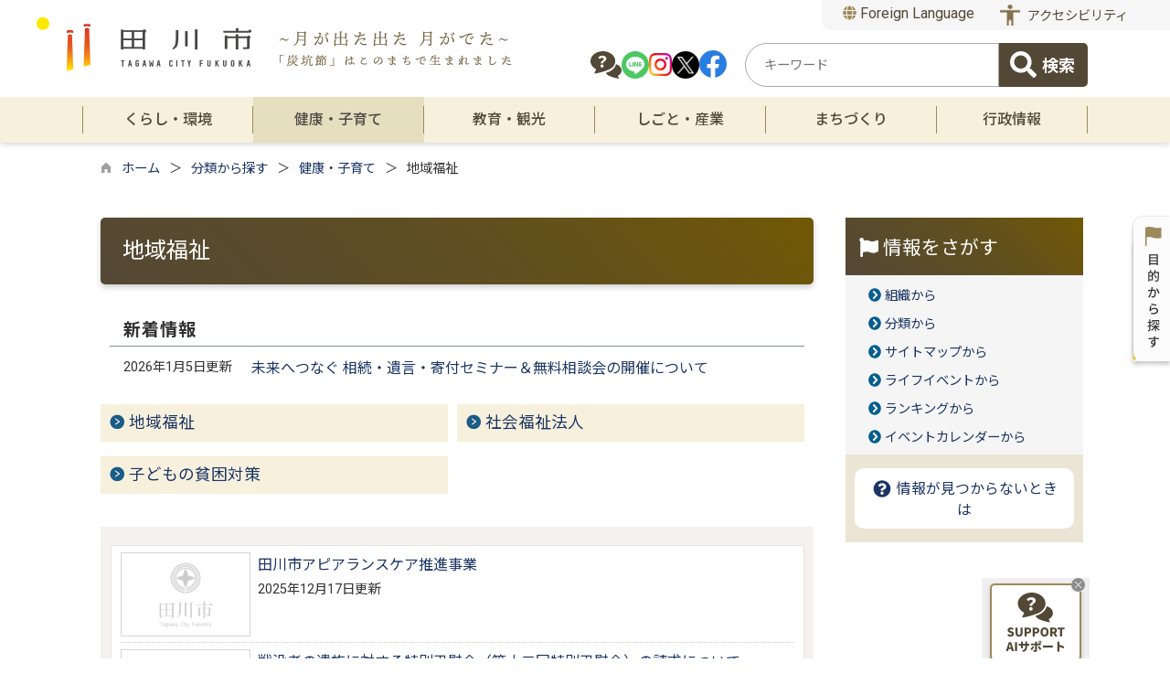

--- FILE ---
content_type: text/html
request_url: https://www.joho.tagawa.fukuoka.jp/list00602.html
body_size: 195780
content:

<!DOCTYPE html>
<html lang="ja">
<head id="ctl00_Head1"><meta charset="UTF-8" /><meta name="viewport" content="width=device-width, initial-scale=1" /><meta name="format-detection" content="telephone=no" /><meta http-equiv="X-UA-Compatible" content="IE=edge" /><title>
	地域福祉 / 福岡県田川市
</title>
<script type="text/javascript" language="JavaScript">
<!--
    function enterCancel(event)
    {
        if (event.keyCode == 13)
        {
            var elem;
            if(event.srcElement)
            {
                elem = event.srcElement;
            }
            else
            {
                elem = event.target;
            }
            if(elem.type!='submit' && elem.type!='textarea' && elem.tagName!='A' && elem.tagName!='a' && elem.tagName!='area' && elem.tagName!='AREA') /* 2011/04/04 a tag OK */
            {
                var useMapFlg = false;
                if (elem.tagName == "img" || elem.tagName == "IMG") {
                    if (elem.useMap) {
                        useMapFlg = true;
                    }
                }
                if (!useMapFlg) {
                    if (event.preventDefault) 
                    {
                        event.preventDefault();
                    } 
                    else 
                    {
                        event.returnValue = false;
                    }
                }
            }
        }
    }
    
    /* Same Func is available in AjaxCalForIE6*/
    function ajaxCalOnClientShown(){
        /*IE6 does not have "maxHeight"*/
        if (typeof document.documentElement.style.maxHeight == "undefined") {
            try{
                $$("select").each(function(_itm){
                    _itm.style.visibility="hidden";
                });
            }catch(err){
            }
        }
    }    
    /* Same Func is available in AjaxCalForIE6*/
    function ajaxCalOnClientHidden(){
        /*IE6 does not have "maxHeight"*/
        if (typeof document.documentElement.style.maxHeight == "undefined") {
            try{
                $$("select").each(function(_itm){
                    _itm.style.visibility="visible";
                });
            }catch(err){
            }
        }
    }
    
    function clickButton(id, event) {
        if (event.keyCode == 13)
        {
            document.getElementById(id).click();

            if (event.preventDefault) 
            {
                event.preventDefault();
            } 
            else 
            {
                event.returnValue = false;
            }
        }
    }
    
    function checkValue(obj) {
        var keyword = document.getElementById(obj).value;

        keyword = keyword.replace(/^[\s　]+|[\s　]$/g, "");
        if (keyword.length == 0) {
            alert('検索キーワードを入力してください。');
            return false;
        }

        searchResult(keyword);
        return false;
    }
//-->
</script>
<link rel="preconnect" href="https://fonts.googleapis.com"/><link rel="preconnect" href="https://fonts.gstatic.com" crossorigin/><link href="https://fonts.googleapis.com/css2?family=Noto+Sans&family=Noto+Sans+JP:wght@100;400;500;700;900&family=Roboto:ital,wght@0,100;0,300;0,400;0,500;0,700;0,900;1,100;1,300;1,400;1,500;1,700;1,900&display=swap" rel="stylesheet"/>
<!-- cloudDeliverdFont start -->
<!-- cloudDeliverdFont end -->
<link href="//www.joho.tagawa.fukuoka.jp/dynamic/common/css/default.css" rel="stylesheet" type="text/css" /><link href="//www.joho.tagawa.fukuoka.jp/dynamic/common/css/stylesheet.css" id="css_stylesheet" rel="stylesheet" type="text/css" media="print, screen and (min-width: 481px)" /><link href="//www.joho.tagawa.fukuoka.jp/dynamic/common/css/stylesheetforsp.css" id="css_stylesheet_sp" rel="stylesheet" type="text/css" media="only screen and (max-width: 480px)" /><link href="//www.joho.tagawa.fukuoka.jp/dynamic/common/css/migration.css" id="css_Migration" rel="stylesheet" type="text/css" /><link href="//www.joho.tagawa.fukuoka.jp/dynamic/hpkiji/designcss/design01.css" rel="stylesheet" type="text/css" /><link href="//www.joho.tagawa.fukuoka.jp/dynamic/common/css/fontsizen.css" id="css_fontsize" rel="stylesheet" type="text/css" media="print, screen and (min-width: 481px)" /><link href="//www.joho.tagawa.fukuoka.jp/dynamic/common/css/fontsizen.css" id="css_fontsize_sp" rel="stylesheet" type="text/css" media="only screen and (max-width: 480px)" /><link href="//www.joho.tagawa.fukuoka.jp/dynamic/common/css/uiw.css" id="css_color" rel="stylesheet" type="text/css" media="print, screen and (min-width: 481px)" /><link href="//www.joho.tagawa.fukuoka.jp/dynamic/common/css/uiw.css" id="css_color_sp" rel="stylesheet" type="text/css" media="only screen and (max-width: 480px)" /><link id="ctl00_minicalendar_css" href="//www.joho.tagawa.fukuoka.jp/dynamic/common/css/minicalendar.css" rel="stylesheet" type="text/css" /><link href="//www.joho.tagawa.fukuoka.jp/dynamic/favicon.ico" rel="icon" type="image/vnd.microsoft.icon" /><link href="//www.joho.tagawa.fukuoka.jp/dynamic/favicon.ico" rel="shortcut icon" type="image/vnd.microsoft.icon" /><script id="ctl00_jquery_min_js" type="text/javascript" src="//www.joho.tagawa.fukuoka.jp/dynamic/common/js/jquery.min.js"></script><script id="ctl00_js_cookie_js" type="text/javascript" src="//www.joho.tagawa.fukuoka.jp/dynamic/common/js/js.cookie.js"></script><script id="ctl00_setCookie_js" type="text/javascript" src="//www.joho.tagawa.fukuoka.jp/dynamic/common/js/setcookie.js"></script><script id="ctl00_pubfunc_js" type="text/javascript" src="//www.joho.tagawa.fukuoka.jp/dynamic/common/js/pubfunc.js"></script><script id="ctl00_pubfunc_settablescroll_js" type="text/javascript" src="//www.joho.tagawa.fukuoka.jp/dynamic/common/js/pubfunc_settablescroll.js"></script><script id="ctl00_jquery_rwdImageMaps_min_js" type="text/javascript" src="//www.joho.tagawa.fukuoka.jp/dynamic/common/js/jquery.rwdimagemaps.min.js"></script><script type="text/javascript" src="//www.joho.tagawa.fukuoka.jp/dynamic/common/js/jquery-ui.js"></script><script id="ctl00_jquery_easing_js" type="text/javascript" src="//www.joho.tagawa.fukuoka.jp/dynamic/common/js/jquery.easing.1.3.js"></script><script type="text/javascript" src="//www.joho.tagawa.fukuoka.jp/dynamic/common/js/jquery.scrollfollow.js"></script><script id="ctl00_floatHeader_js" type="text/javascript" src="//www.joho.tagawa.fukuoka.jp/dynamic/common/js/floatheader.js"></script><link id="ctl00_floatHeader_css" href="//www.joho.tagawa.fukuoka.jp/dynamic/common/css/floatheader.css" rel="stylesheet" type="text/css" /><link href="//www.joho.tagawa.fukuoka.jp/dynamic/common/css/default_body.css" rel="stylesheet" type="text/css" /><script type="text/javascript" src="//www.joho.tagawa.fukuoka.jp/dynamic/common/js/keepsavepage.js"></script><link href="//www.joho.tagawa.fukuoka.jp/dynamic/common/css/keepsavepage.css" id="css_keepSavePage" rel="stylesheet" type="text/css" />
<!--[if lt IE 9]>
<link href="//www.joho.tagawa.fukuoka.jp/dynamic/common/css/stylesheet.css" rel="stylesheet" type="text/css" /><link href="//www.joho.tagawa.fukuoka.jp/dynamic/common/css/fontsizen.css" id="css_fontsize_ie8" rel="stylesheet" type="text/css" /><link href="//www.joho.tagawa.fukuoka.jp/dynamic/common/css/uiw.css" id="css_color_ie8" rel="stylesheet" type="text/css" /><link href="//www.joho.tagawa.fukuoka.jp/dynamic/common/css/html5_block.css" rel="stylesheet" type="text/css" /><script type="text/javascript" src="//www.joho.tagawa.fukuoka.jp/dynamic/common/js/html5shiv-printshiv.js"></script>
<![endif]-->
<script type='text/javascript'>
var elementContainerId = "container";
var elementPankuzuId = "pankuzu";
var elementPankuzuInnerId = "pankuzu-inner";
var sideboardRootUrl = "//www.joho.tagawa.fukuoka.jp/dynamic/";
var sideboardPortalDsp_flg = true;
var sideboardPortalDspPrm = {
"sbkbn": "1"
}
var sideboardTopicsDsp_flg = true;
var sideboardTopicsDspPrm = {
"sbkbn": "2"
}
var sideboardDigestDsp_flg = true;
var sideboardDigestDspPrm = {
"sbkbn": "3"
}
var sideboardCountdownDsp_flg = false;
var sideboardCountdownKbn = "4";
</script><script id="ctl00_web-fonts-with-css_js_all_min_js" type="text/javascript" src="//www.joho.tagawa.fukuoka.jp/dynamic/common/web-fonts-with-css/js/all.min.js"></script><script id="ctl00_SideBoard_js" type="text/javascript" src="//www.joho.tagawa.fukuoka.jp/dynamic/common/js/sideboard.js"></script><script id="ctl00_SideBoardApi_js" type="text/javascript" src="//www.joho.tagawa.fukuoka.jp/dynamic/common/js/sideboardapi.js"></script><link id="ctl00_web-fonts-with-css_css_all_min_css" href="//www.joho.tagawa.fukuoka.jp/dynamic/common/web-fonts-with-css/css/all.min.css" rel="stylesheet" type="text/css" /><link id="ctl00_SideBoard_css" href="//www.joho.tagawa.fukuoka.jp/dynamic/common/css/sideboard.css" rel="stylesheet" type="text/css" />
<!-- google analytics start -->
<!-- Google tag (gtag.js) -->
<script async src="https://www.googletagmanager.com/gtag/js?id=G-FYVTJW8GGT"></script>
<script>
  window.dataLayer = window.dataLayer || [];
  function gtag(){dataLayer.push(arguments);}
  gtag('js', new Date());

  gtag('config', 'G-FYVTJW8GGT');
  gtag('config', 'UA-88900796-1');
</script>

<!-- google analytics end -->
<script id="ctl00_siteSearchVer2_js" type="text/javascript" src="https://www.joho.tagawa.fukuoka.jp/dynamic/common/js/sitesearchver2.js"></script><meta property="og:type" content="article" /><meta id="ctl00_MetaOGPTitle" property="og:title" content="地域福祉" /><meta property="og:image" content="https://www.joho.tagawa.fukuoka.jp/dynamic/common/images/ogp/og_image.png" /><meta property="og:url" content="https://www.joho.tagawa.fukuoka.jp/list00602.html" /><meta property="og:description" content="地域福祉 / 福岡県田川市" /><meta property="og:site_name" content="福岡県田川市" /><meta property="og:locality" content="Tagawa-si" /><meta property="og:region" content="Fukuoka" /><meta property="og:country-name" content="Japan" /></head>
<body class="haikei">



<script type="text/javascript">
    var aiRagChatUrl = "https://front.tagawa-aichat.kumamoto-net.ne.jp/?isIframe=true";
</script>

<link rel="stylesheet" href="https://www.joho.tagawa.fukuoka.jp/dynamic/common/css/airagchat.css">
<script type="text/javascript" src="https://www.joho.tagawa.fukuoka.jp/dynamic/common/js/airagchat.js"></script>



<form name="aspnetForm" method="post" action="./list.aspx?c_id=3&amp;class_id=602&amp;class_set_id=1" id="aspnetForm" enctype="multipart/form-data" tabindex="1" onkeydown="enterCancel(event||window.event);">
<div>

</div>

<div>

	<input type="hidden" name="__VIEWSTATEGENERATOR" id="__VIEWSTATEGENERATOR" value="278440BA" />
	<input type="hidden" name="__EVENTVALIDATION" id="__EVENTVALIDATION" value="/wEdAAQNdax63V4n4mgx7vO7Im+ZhgovBk5MoGGiIPmRFIlSBfiNxmq9CJMz/pNMkg1HgxTiw/Wl7GYxqMny95u3KwW1EcwTt9cbvgTmqPD21KPqmNjBlukVU94dQa2/9u4Zl0A=" />
</div>

<div class="Navigation"><ul><li><a href="#GlobalNavigationBlock" tabindex="1">ヘッダーをスキップ</a></li><li><a href="#mainBlock" tabindex="1">本文へジャンプ</a></li></ul></div>




<!-- allheader start  -->

<!--[if lt IE 9]>
<link href="//www.joho.tagawa.fukuoka.jp/dynamic/common/css/header/top1.css" rel="stylesheet" type="text/css" />
<![endif]-->
<span id="top"></span>
<link href="//www.joho.tagawa.fukuoka.jp/dynamic/common/css/header/top1.css" rel="stylesheet" type="text/css" /><div id="headerArea">
	
<link href="//www.joho.tagawa.fukuoka.jp/dynamic/common/web-fonts-with-css/css/all.min.css" rel="stylesheet">
<script type="text/javascript" src="//www.joho.tagawa.fukuoka.jp/dynamic/common/web-fonts-with-css/js/all.min.js"></script>
<script>
    jQuery.noConflict();


    //　ナビゲーションメニュー開閉
    function nabiMenuOpneClose() {
        window.scrollTo(0, 0);
        jQuery("#top_mokuteki").toggleClass("active");
        jQuery("#overlay_mokuteki").toggleClass("open");
        if (jQuery("#top_mokuteki").hasClass("active")) {
            jQuery("body").addClass("no-scroll");
            //jQuery("#top_mokuteki").addClass("active");
            jQuery(".top_head_wp").addClass("active");
        } else {
            jQuery("body").removeClass("no-scroll");
            //jQuery("#top_mokuteki").removeClass("active");
            jQuery(".top_head_wp").removeClass("active");
        }
    };

    //　検索メニュー開閉
    function searchMenuOpneClose() {
        window.scrollTo(0, 0);
        jQuery("#top_search").toggleClass("active");
        jQuery("#search_overlay").toggleClass("open");
        if (jQuery("#top_search").hasClass("active")) {
            jQuery("body").addClass("no-scroll");
            //jQuery("#top_mokuteki").addClass("active");
            jQuery(".top_head_wp").addClass("active");

            // サイト内検索の入力テキストボックスにフォーカスする
            jQuery("#search_overlay .search_area input").focus();
            jQuery("#search_overlay .search_area .searchBox").focus();

        } else {
            jQuery("body").removeClass("no-scroll");
            //jQuery("#top_mokuteki").removeClass("active");
            jQuery(".top_head_wp").removeClass("active");
        }
    };

    //　アクセシビリティメニュー開閉
    function accMenuOpneClose() {
        jQuery("#accessibility").toggleClass("active");
        jQuery("#overlay_acc").toggleClass("open");
        if (jQuery("#accessibility").hasClass("active")) {
            jQuery("body").addClass("scroll");
            jQuery(".acce_head_wp").addClass("active");
        } else {
            jQuery("body").removeClass("scroll");
            jQuery(".acce_head_wp").removeClass("active");
        }
    };
    jQuery(function () {
        jQuery(document).on('click', function (e) {
            if (!jQuery(e.target).closest('#acc').length && !jQuery(e.target).closest('#accessibility').length) {
                // 外側をクリックした場合
                if (jQuery("#accessibility").hasClass("active")) {
                    // メニューが開いている場合
                    // メニューを閉じる
                    jQuery("#accessibility").removeClass("active");
                    jQuery("#overlay_acc").removeClass("open");
                    jQuery("body").removeClass("scroll");
                    jQuery(".acce_head_wp").removeClass("active");
                }
            }
        });
    });

</script>


<div class="clear"></div>

 <!-- headerAreaDef start -->
<div id="headerAreaDef">

    <input type="submit" name="ctl00$ctl33$Dmy" value="" onclick="return false;" id="ctl00_ctl33_Dmy" style="height:0px;width:0px;position: absolute; top: -100px;" />
    <!-- rect start -->
    <map id="header_img" name="header_img">
        <area shape="rect" alt="福岡県田川市トップへ" coords="1,3,1009,105" href="https://www.joho.tagawa.fukuoka.jp/default.html" />
    </map>
    <!-- rect end -->

    
    <div id="headerMenu">
        <div class="headermenu_item">
            <div class="headerMenu_wrap">
                <div class="Flang">
                    <!-- foreign language start -->
                    
<script type="text/javascript">
    jQuery.noConflict();
    jQuery(function () {
        // メニュー用
        jQuery('.select-box01 #normal a').focus(function () {
            jQuery(this).siblings('.sub-menu').addClass('focused');
        }).blur(function () {
            jQuery(this).siblings('.sub-menu').removeClass('focused');
        });

        // サブメニュー用
        jQuery('.sub-menu a').focus(function () {
            jQuery(this).parents('.sub-menu').addClass('focused');
        }).blur(function () {
            jQuery(this).parents('.sub-menu').removeClass('focused');
        });
    });
</script>

<!-- 翻訳メニュー -->
<div class="select-box01" tabIndex="-1">
    <ul id="normal" class="dropmenu" tabIndex="-1">
        <li><a lang="en" href="#" class="topmenu" tabindex="1"><i class="fas fa-globe my-brown"></i> Foreign Language</a>
            <ul class="sub-menu">
                <li><a translate="no" lang="en" href="https://www.joho.tagawa.fukuoka.jp.e.ak.hp.transer.com/list00602.html" target="_blank" class="topsub" tabindex="1">English&nbsp;<img src="//www.joho.tagawa.fukuoka.jp/dynamic/common/images/newwin.gif" alt="Open in a new window" title=""></a></li>
                <li><a translate="no" lang="zh" href="https://www.joho.tagawa.fukuoka.jp.c.ak.hp.transer.com/list00602.html" target="_blank" tabindex="1">中文(简化字)&nbsp;<img src="//www.joho.tagawa.fukuoka.jp/dynamic/common/images/newwin.gif" alt="在新视窗中开启" title=""></a></li>
                <li><a translate="no" lang="zh" href="https://www.joho.tagawa.fukuoka.jp.t.ak.hp.transer.com/list00602.html" target="_blank" tabindex="1">中文(繁體字)&nbsp;<img src="//www.joho.tagawa.fukuoka.jp/dynamic/common/images/newwin.gif" alt="在新視窗中開啟" title=""></a></li>
                <li><a translate="no" lang="ko" href="https://www.joho.tagawa.fukuoka.jp.k.ak.hp.transer.com/list00602.html" target="_blank" tabindex="1">한국어&nbsp;<img src="//www.joho.tagawa.fukuoka.jp/dynamic/common/images/newwin.gif" alt="다른 창으로 엽니 다" title=""></a></li>
                
            </ul>
        </li>
    </ul>
</div>

                    <!-- foreign language end -->
                </div>
                <div class="accessibility"><a id="acc" href="javascript:void(0)" onclick="javascript:accMenuOpneClose();" tabindex="1">アクセシビリティ</a></div>
                </div>


            <div class="wrap_sns_search">
             <!-- ヘッダーSNSボタンエリア -->
            <div class="headerMenu_snswrap">
                <div class="sns_icon"><a href="https://front.tagawa-aichat.kumamoto-net.ne.jp/?isNewWindow=true" target="_blank">
                    <img src="//www.joho.tagawa.fukuoka.jp/dynamic/common/images/top1/icon_aisupport.png" alt="田川市AIサポート" title=""></a></div>
                <div class="sns_icon"><a href="https://page.line.me/?accountId=tagawa-city" target="_blank">
                    <img src="//www.joho.tagawa.fukuoka.jp/dynamic/common/images/top1/icon_line.png" alt="LINE" title=""></a></div>
                <div class="sns_icon"><a href="https://www.instagram.com/tagawa_official/" target="_blank">
                    <img src="//www.joho.tagawa.fukuoka.jp/dynamic/common/images/top1/icon_insta.png" alt="Instagram" title=""></a></div>
                <div class="sns_icon"><a href="https://www.joho.tagawa.fukuoka.jp/kiji0038338/index.html">
                    <img src="//www.joho.tagawa.fukuoka.jp/dynamic/common/images/top1/icon_x.png" alt="X" title=""></a></div>
                <div class="sns_icon"><a href="https://www.joho.tagawa.fukuoka.jp/kiji0038338/index.html">
                    <img src="//www.joho.tagawa.fukuoka.jp/dynamic/common/images/top1/icon_facebook.png" alt="Facebook" title=""></a></div>

            </div>

            <!-- ヘッダー検索エリア -->
            <div class="search_area">
                
                        
                        
<div name="searchver2-input" class="searchver2-input" data-api_url="https://tagawasearch.kumamoto-net.ne.jp/public_api/"><!--フォームの表示箇所--></div>
                    

            </div>
            </div>




        </div>
    </div>
    

<div id="header">
    <!-- header start -->
    <h1 id="hd_header">
        <img id="imgHeader" usemap="#header_img" alt="" src="//www.joho.tagawa.fukuoka.jp/common/upload/common/0_1_header_eqetxm6y.png" alt="田川市" style="border-width:0px;" />

        

<script type="text/javascript">
    jQuery.noConflict();
    jQuery(function () {

    function dspGlobalMenu() {
        var menuDiv = document.getElementById("naviContainerSP");
        var img = document.getElementById("menuImg");
        if (menuDiv.style.display == "block") {
            closeGlobalMenu();
        } else {
            menuDiv.style.display = "block";
                //img.src = "//www.joho.tagawa.fukuoka.jp/dynamic/common/images/top1/hb_close.png";
            }
        }

        function closeGlobalMenu() {
            var menuDiv = document.getElementById("naviContainerSP");
            var img = document.getElementById("menuImg");
            if (menuDiv.style.display == "block") {
                menuDiv.style.display = "none";
            //img.src = "//www.joho.tagawa.fukuoka.jp/dynamic/common/images/top1/hb_open.png";
        }
    }

    jQuery("#menuImg").click(function () {
        jQuery("#menuImg").toggleClass('active');
        dspGlobalMenu();
    });
});
</script>


    <div id="headMenu">
        <div id="menuImg" class="openbtn"><span></span><span></span><span></span></div>
    </div>
    
    <!-- メニュー -->
    <div id="naviContainerSP" style="display:none;">
        <div class="naviAreaSP_upper"></div>
        <div id="naviAreaSP">
            <ul id="navi_listSP">
                    <li class="navi_tab  " id="navi_tabSP_501">
                        <div>
                            <a href="//www.joho.tagawa.fukuoka.jp/list00501.html">
                                
                                <p>くらし・環境</p>
                            </a>
                        </div>
                     </li>
                
                    <li class="navi_tab now " id="navi_tabSP_592">
                        <div>
                            <a href="//www.joho.tagawa.fukuoka.jp/list00592.html">
                                
                                <p>健康・子育て</p>
                            </a>
                        </div>
                     </li>
                
                    <li class="navi_tab  " id="navi_tabSP_614">
                        <div>
                            <a href="//www.joho.tagawa.fukuoka.jp/list00614.html">
                                
                                <p>教育・観光</p>
                            </a>
                        </div>
                     </li>
                
                    <li class="navi_tab  " id="navi_tabSP_638">
                        <div>
                            <a href="//www.joho.tagawa.fukuoka.jp/list00638.html">
                                
                                <p>しごと・産業</p>
                            </a>
                        </div>
                     </li>
                
                    <li class="navi_tab  " id="navi_tabSP_1384">
                        <div>
                            <a href="//www.joho.tagawa.fukuoka.jp/list01384.html">
                                
                                <p>まちづくり</p>
                            </a>
                        </div>
                     </li>
                
                    <li class="navi_tab  " id="navi_tabSP_671">
                        <div>
                            <a href="//www.joho.tagawa.fukuoka.jp/list00671.html">
                                
                                <p>行政情報</p>
                            </a>
                        </div>
                     </li>
                
                    </ul>
                     <ul id="bousai_nav_sp">
                         <li>
		<a href="#">ハザードマップ</span></a>
                         </li>
                         <li>
		<a href="https://www.joho.tagawa.fukuoka.jp/bousai/list00582.html">防災無線</a>
                          </li>
</ul>


                
            <ul>
                <li class="navi_tab_ijuu">
                    <div>
                        <a href="https://www.joho.tagawa.fukuoka.jp/ijuu/list01329.html" alt="オンライン移住相談">オンライン移住相談</a>
                        <a href="https://www.joho.tagawa.fukuoka.jp/ijuu/list01319.html" alt="移住支援制度">移住支援制度</a>
                        <a href="https://www.joho.tagawa.fukuoka.jp/ijuu/list01332.html" alt="お問い合わせ">お問い合わせ</a>
                    </div>
                </li>
            </ul>
        </div>
        <div class="mypageSP"><a href="https://www.joho.tagawa.fukuoka.jp/index.html"><i class="fas fa-undo fa-fw my-brown"></i>  オープニングに戻る</a></div>
        <div class="back_SP"><a href="https://www.joho.tagawa.fukuoka.jp/default.html"><i class="fas fa-undo fa-fw my-brown"></i>  行政TOPに戻る</a></div>

    </div>

    </h1>


    
    <div class="SP_search"><a id="toggle" href="javascript:void(0)" onclick="javascript:searchMenuOpneClose();" tabindex="1" aria-label="検索"><i class="fa-solid fa-magnifying-glass my-brown"></i></a></div>
    <!-- header end -->




</div>

<div class="clear"></div>
<!-- アクセシビリティメニュー start -->
<div id="accessibility">
    <div class="acce_head_wp">
        <div class="overlay_acc" id="overlay_acc">
            <div id="accmenu_close">
                <div><a href="javascript:void(0)" onclick="javascript:accMenuOpneClose();" tabindex="1" aria-label="閉じる"><span><i class="far fa-window-close fa-3x"></i></span></a></div>
            </div>
            <div class="acc_wp clearfix">
                <div id="mainFontSizeSel">
                    <span>文字サイズ変更</span>
                    <a href="#top" data-select="拡大" onclick="change_size('fontSizeB')" tabindex="1">
                        <img src="//www.joho.tagawa.fukuoka.jp/dynamic/common/images/top1/white-mozi-l.gif" alt="拡大" title="" /></a><a href="#top" data-select="標準" onclick="change_size('fontSizeN')" tabindex="1"><img src="//www.joho.tagawa.fukuoka.jp/dynamic/common/images/top1/white-mozi-m.gif" alt="標準" title="" /></a>
                </div>
                <div id="changeHaikei">
                    <span>背景色変更</span>
                    <a href="#top" data-select="B" onclick="changeSiteIro('B')" tabindex="1">
                        <img src="//www.joho.tagawa.fukuoka.jp/dynamic/common/images/top1/udbtn_blue.gif" alt="青" title="" /></a><a href="#top" data-select="K" onclick="changeSiteIro('K')" tabindex="1"><img src="//www.joho.tagawa.fukuoka.jp/dynamic/common/images/top1/udbtn_black.gif" alt="黒" title="" /></a><a href="#top" data-select="W" onclick="changeSiteIro('W')" tabindex="1"><img src="//www.joho.tagawa.fukuoka.jp/dynamic/common/images/top1/udbtn_white.gif" alt="白" title="" /></a>
                </div>
                
                <div class="clear"></div>
            </div>
        </div>
    </div>
</div>
<div class="clear"></div>

<!-- グローバルナビゲーション -->
<div id="GlobalNavigationBlock" tabindex="1">
    <div class="Navigation">
        <ul>
            <li><a href="#mainContent" tabindex="1">グローバルナビゲーションをスキップ</a></li>
        </ul>
    </div>
    <!-- global navigation start -->
    

<script type="text/javascript">
    var open_id = "";
    var leave_exe_flg = true;
    jQuery.noConflict();
    jQuery(function () {

        var setPopNaviArea,setHideNaviArea;

        jQuery("li.navi_tab,ul.g_navi").on({
            'mouseenter': function () {

                var id = jQuery(this).attr("id");

                if (jQuery(this).hasClass("navi_tab")) {
                    id = id.replace("navi_tab_", "");
                } else if (jQuery(this).hasClass("g_navi")) {
                    id = id.replace("g_navi_", "");
                }

                if(leave_exe_flg || open_id != id) 
                {
                    clearTimeout(setHideNaviArea);

                    setPopNaviArea = setTimeout(function () {
                        jQuery("li.navi_tab").each(function () {
                            (jQuery(this).attr("id") == "navi_tab_" + id) ? jQuery(this).addClass("sankaku") : jQuery(this).removeClass("sankaku");
                            (jQuery(this).attr("id") == "navi_tab_" + id) ? jQuery(this).addClass("selected") : jQuery(this).removeClass("selected");
                        });
                        jQuery("ul.g_navi").each(function () {
                            (jQuery(this).attr("id") == "g_navi_" + id) ? jQuery(this).show() : jQuery(this).hide();
                        });
                        open_id = id; 
                    }, 400); 
                }
                else
                {
                    if(!leave_exe_flg && jQuery(this).attr("id") == "navi_tab_" + id)
                    {
                        closePopMenu(id);
                    }
                }
            },
            'mouseleave': function () {
                if(!leave_exe_flg)
                {
                    return false;
                }
                clearTimeout(setPopNaviArea);

                setHideNaviArea = setTimeout(function () {
                    jQuery("li.navi_tab").removeClass("sankaku");
                    jQuery("li.navi_tab").removeClass("selected");
                    jQuery("ul.g_navi").hide();
                    open_id = "";
                }, 50);
            },

            'focusin': function () {

                var id = jQuery(this).attr("id");

                if (jQuery(this).hasClass("navi_tab")) {
                    id = id.replace("navi_tab_", "");
                } else if (jQuery(this).hasClass("g_navi")) {
                    id = id.replace("g_navi_", "");
                }

                clearTimeout(setHideNaviArea);

                setPopNaviArea = setTimeout(function () {
                    jQuery("li.navi_tab").each(function () {
                        (jQuery(this).attr("id") == "navi_tab_" + id) ? jQuery(this).addClass("sankaku") : jQuery(this).removeClass("sankaku");
                        (jQuery(this).attr("id") == "navi_tab_" + id) ? jQuery(this).addClass("selected") : jQuery(this).removeClass("selected");
                    });
                    jQuery("div.g_navi").each(function () {
                        (jQuery(this).attr("id") == "g_navi_" + id) ? jQuery(this).show() : jQuery(this).hide();
                    });
                }, 1);
            },
            'focusout': function () {

                clearTimeout(setPopNaviArea);

                setHideNaviArea = setTimeout(function () {
                    jQuery("li.navi_tab").removeClass("sankaku");
                    jQuery("li.navi_tab").removeClass("selected");
                    jQuery("ul.g_navi").hide();
                }, 1);
            }
        });

        if (jQuery("#globalNavigationData").length) {
            var classid = jQuery("#globalNavigationData").attr("data-classid");
            var parentid = jQuery("#globalNavigationData").attr("data-parentid");
            var topid = jQuery("#globalNavigationData").attr("data-topid");

            jQuery('[data-global="' + classid + '"]').addClass("now");
            if (parentid > 0) {
                jQuery('[data-ul-global="' + parentid + '"]').show();
            }
            if (topid > 0) {
                jQuery('[data-global="' + topid + '"]').addClass("now");
            }
        }
    });
    function openCMenu(targetid)
    {
        jQuery("ul.childmenu").each(function () {
            var parentid = jQuery(this).attr("data-ul-global");
            if(parentid == targetid)
            {
                jQuery(this).toggle();
            }
            else
            {
                jQuery(this).hide()
            }
        });
    }
    function closePopMenu(targetid)
    {
        setTimeout(function () {
            jQuery("li#navi_tab_" + targetid).removeClass("sankaku");
            jQuery("li#navi_tab_" + targetid).removeClass("selected");
            jQuery("ul#g_navi_" + targetid).hide();
            open_id = "";
        }, 10);
    }

    jQuery(window).on('load', function () {
        var nvObj = jQuery('#naviContainer');
        var setMaxHeight = jQuery(window).innerHeight() - (nvObj.offset().top + nvObj.outerHeight(true) + 5);
        //console.log('setMaxHeight=' + setMaxHeight);
        jQuery('#popNaviArea ul.g_navi').each(function () {
            jQuery(this).css('max-height', setMaxHeight + 'px');
            jQuery(this).css('overflow-y', 'auto');
        });
    });

</script>


    <div id="naviContainer">
        <div id="naviArea">
    <ul id="navi_list">
            <li class="navi_tab  " id="navi_tab_501"
                data-global="501">
                <div>
                    <a href="//www.joho.tagawa.fukuoka.jp/list00501.html" tabindex="10" >
                        <p id="navi_tab_text_501">くらし・環境</p>
                    </a>
                </div>
             </li>
        
            <li class="navi_tab  " id="navi_tab_592"
                data-global="592">
                <div>
                    <a href="//www.joho.tagawa.fukuoka.jp/list00592.html" tabindex="66" >
                        <p id="navi_tab_text_592">健康・子育て</p>
                    </a>
                </div>
             </li>
        
            <li class="navi_tab  " id="navi_tab_614"
                data-global="614">
                <div>
                    <a href="//www.joho.tagawa.fukuoka.jp/list00614.html" tabindex="106" >
                        <p id="navi_tab_text_614">教育・観光</p>
                    </a>
                </div>
             </li>
        
            <li class="navi_tab  " id="navi_tab_638"
                data-global="638">
                <div>
                    <a href="//www.joho.tagawa.fukuoka.jp/list00638.html" tabindex="148" >
                        <p id="navi_tab_text_638">しごと・産業</p>
                    </a>
                </div>
             </li>
        
            <li class="navi_tab  " id="navi_tab_1384"
                data-global="1384">
                <div>
                    <a href="//www.joho.tagawa.fukuoka.jp/list01384.html" tabindex="176" >
                        <p id="navi_tab_text_1384">まちづくり</p>
                    </a>
                </div>
             </li>
        
            <li class="navi_tab  navi_tab_last" id="navi_tab_671"
                data-global="671">
                <div>
                    <a href="//www.joho.tagawa.fukuoka.jp/list00671.html" tabindex="193" >
                        <p id="navi_tab_text_671">行政情報</p>
                    </a>
                </div>
             </li>
        </ul>
        </div>
    
        <div id="popNaviArea">
        
            <ul class="g_navi " id="g_navi_501" style="display:none;">
            
            
                    <li class="navi_child ">
                        <h3 class="navi_child_name " data-global="502">
                            
                            <a href="//www.joho.tagawa.fukuoka.jp/list00502.html" tabindex="11" >各種証明・手続き</a>
                        </h3>
                        <ul class="childmenu" data-ul-global="502">
                        
                        
                                <li
                                    data-global="503">
                                    
                                    <a href="//www.joho.tagawa.fukuoka.jp/list00503.html" tabindex="12" >届出・証明</a>
                                </li>
                            
                                <li
                                    data-global="504">
                                    
                                    <a href="https://www.joho.tagawa.fukuoka.jp/dynamic/hpkiji/pub/shinsei.aspx?c_id=3" tabindex="13" >申請書ダウンロード</a>
                                </li>
                            
                        </ul>
                    </li>
                    <li class="navi_child ">
                        <h3 class="navi_child_name " data-global="505">
                            
                            <a href="//www.joho.tagawa.fukuoka.jp/list00505.html" tabindex="14" >くらし・生活・相談</a>
                        </h3>
                        <ul class="childmenu" data-ul-global="505">
                        
                        
                                <li
                                    data-global="507">
                                    
                                    <a href="//www.joho.tagawa.fukuoka.jp/list00507.html" tabindex="15" >相談</a>
                                </li>
                            
                                <li
                                    data-global="509">
                                    
                                    <a href="//www.joho.tagawa.fukuoka.jp/list00509.html" tabindex="16" >住民基本台帳</a>
                                </li>
                            
                                <li
                                    data-global="510">
                                    
                                    <a href="//www.joho.tagawa.fukuoka.jp/list00510.html" tabindex="17" >公的個人認証</a>
                                </li>
                            
                                <li
                                    data-global="511">
                                    
                                    <a href="//www.joho.tagawa.fukuoka.jp/list00511.html" tabindex="18" >減免・負担軽減制度</a>
                                </li>
                            
                                <li
                                    data-global="768">
                                    
                                    <a href="//www.joho.tagawa.fukuoka.jp/list00768.html" tabindex="19" >マイナンバー制度・マイナンバーカード</a>
                                </li>
                            
                                <li
                                    data-global="775">
                                    
                                    <a href="//www.joho.tagawa.fukuoka.jp/list00775.html" tabindex="20" >消費生活</a>
                                </li>
                            
                                <li
                                    data-global="562">
                                    
                                    <a href="//www.joho.tagawa.fukuoka.jp/list00562.html" tabindex="21" >公共交通</a>
                                </li>
                            
                        </ul>
                    </li>
                    <li class="navi_child ">
                        <h3 class="navi_child_name " data-global="512">
                            
                            <a href="//www.joho.tagawa.fukuoka.jp/list00512.html" tabindex="22" >税金</a>
                        </h3>
                        <ul class="childmenu" data-ul-global="512">
                        
                        
                                <li
                                    data-global="513">
                                    
                                    <a href="//www.joho.tagawa.fukuoka.jp/list00513.html" tabindex="23" >税制度</a>
                                </li>
                            
                                <li
                                    data-global="1113">
                                    
                                    <a href="https://www.joho.tagawa.fukuoka.jp/kiji0035456/index.html" tabindex="24" target="_blank">納期限&nbsp;<img src="//www.joho.tagawa.fukuoka.jp/dynamic/common/images/newwin_navi.gif" alt="別ウインドウで開きます" title="" /></a>
                                </li>
                            
                                <li
                                    data-global="514">
                                    
                                    <a href="//www.joho.tagawa.fukuoka.jp/list00514.html" tabindex="25" >固定資産税</a>
                                </li>
                            
                                <li
                                    data-global="515">
                                    
                                    <a href="//www.joho.tagawa.fukuoka.jp/list00515.html" tabindex="26" >各種市税</a>
                                </li>
                            
                                <li
                                    data-global="516">
                                    
                                    <a href="//www.joho.tagawa.fukuoka.jp/list00516.html" tabindex="27" >納税</a>
                                </li>
                            
                                <li
                                    data-global="517">
                                    
                                    <a href="//www.joho.tagawa.fukuoka.jp/list00517.html" tabindex="28" >税証明</a>
                                </li>
                            
                                <li
                                    data-global="755">
                                    
                                    <a href="//www.joho.tagawa.fukuoka.jp/list00755.html" tabindex="29" >公売会</a>
                                </li>
                            
                                <li
                                    data-global="756">
                                    
                                    <a href="//www.joho.tagawa.fukuoka.jp/list00756.html" tabindex="30" >インターネット公売</a>
                                </li>
                            
                        </ul>
                    </li>
                    <li class="navi_child ">
                        <h3 class="navi_child_name " data-global="522">
                            
                            <a href="https://www.joho.tagawa.fukuoka.jp/kiji0036092/index.html" tabindex="31" target="_blank">水道&nbsp;<img src="//www.joho.tagawa.fukuoka.jp/dynamic/common/images/newwin_navi.gif" alt="別ウインドウで開きます" title="" /></a>
                        </h3>
                        
                        
                        
                        
                    </li>
                    <li class="navi_child ">
                        <h3 class="navi_child_name " data-global="529">
                            
                            <a href="//www.joho.tagawa.fukuoka.jp/list00529.html" tabindex="32" >ごみ・リサイクル</a>
                        </h3>
                        <ul class="childmenu" data-ul-global="529">
                        
                        
                                <li
                                    data-global="530">
                                    
                                    <a href="https://www.joho.tagawa.fukuoka.jp/dynamic/cal_recycle/pub/default.aspx?c_id=15" tabindex="33" >ごみ出しカレンダー</a>
                                </li>
                            
                                <li
                                    data-global="531">
                                    
                                    <a href="//www.joho.tagawa.fukuoka.jp/list00531.html" tabindex="34" >地区について</a>
                                </li>
                            
                                <li
                                    data-global="532">
                                    
                                    <a href="https://www.joho.tagawa.fukuoka.jp/dynamic/word_l/pub/default.aspx?c_id=16" tabindex="35" >ごみ出し早見表 </a>
                                </li>
                            
                                <li
                                    data-global="533">
                                    
                                    <a href="//www.joho.tagawa.fukuoka.jp/list00533.html" tabindex="36" >ごみ袋取扱い店</a>
                                </li>
                            
                                <li
                                    data-global="534">
                                    
                                    <a href="//www.joho.tagawa.fukuoka.jp/list00534.html" tabindex="37" >ごみの出し方</a>
                                </li>
                            
                                <li
                                    data-global="535">
                                    
                                    <a href="//www.joho.tagawa.fukuoka.jp/list00535.html" tabindex="38" >廃棄物・リサイクル</a>
                                </li>
                            
                        </ul>
                    </li>
                    <li class="navi_child ">
                        <h3 class="navi_child_name " data-global="536">
                            
                            <a href="//www.joho.tagawa.fukuoka.jp/list00536.html" tabindex="39" >環境衛生</a>
                        </h3>
                        <ul class="childmenu" data-ul-global="536">
                        
                        
                                <li
                                    data-global="537">
                                    
                                    <a href="//www.joho.tagawa.fukuoka.jp/list00537.html" tabindex="40" >環境保全</a>
                                </li>
                            
                                <li
                                    data-global="538">
                                    
                                    <a href="//www.joho.tagawa.fukuoka.jp/list00538.html" tabindex="41" >ごみ・し尿処理施設</a>
                                </li>
                            
                                <li
                                    data-global="539">
                                    
                                    <a href="//www.joho.tagawa.fukuoka.jp/list00539.html" tabindex="42" >公害・鉱害</a>
                                </li>
                            
                                <li
                                    data-global="540">
                                    
                                    <a href="//www.joho.tagawa.fukuoka.jp/list00540.html" tabindex="43" >下水道</a>
                                </li>
                            
                                <li
                                    data-global="541">
                                    
                                    <a href="//www.joho.tagawa.fukuoka.jp/list00541.html" tabindex="44" >浄化槽</a>
                                </li>
                            
                                <li
                                    data-global="542">
                                    
                                    <a href="//www.joho.tagawa.fukuoka.jp/list00542.html" tabindex="45" >し尿汲み取り</a>
                                </li>
                            
                                <li
                                    data-global="543">
                                    
                                    <a href="//www.joho.tagawa.fukuoka.jp/list00543.html" tabindex="46" >動物</a>
                                </li>
                            
                                <li
                                    data-global="544">
                                    
                                    <a href="//www.joho.tagawa.fukuoka.jp/list00544.html" tabindex="47" >墓地</a>
                                </li>
                            
                                <li
                                    data-global="545">
                                    
                                    <a href="//www.joho.tagawa.fukuoka.jp/list00545.html" tabindex="48" >補助制度</a>
                                </li>
                            
                        </ul>
                    </li>
                    <li class="navi_child ">
                        <h3 class="navi_child_name " data-global="546">
                            
                            <a href="//www.joho.tagawa.fukuoka.jp/list00546.html" tabindex="49" >健康保険・年金</a>
                        </h3>
                        <ul class="childmenu" data-ul-global="546">
                        
                        
                                <li
                                    data-global="547">
                                    
                                    <a href="//www.joho.tagawa.fukuoka.jp/list00547.html" tabindex="50" >国民健康保険</a>
                                </li>
                            
                                <li
                                    data-global="548">
                                    
                                    <a href="//www.joho.tagawa.fukuoka.jp/list00548.html" tabindex="51" >後期高齢者医療</a>
                                </li>
                            
                                <li
                                    data-global="549">
                                    
                                    <a href="//www.joho.tagawa.fukuoka.jp/list00549.html" tabindex="52" >介護保険</a>
                                </li>
                            
                                <li
                                    data-global="550">
                                    
                                    <a href="//www.joho.tagawa.fukuoka.jp/list00550.html" tabindex="53" >国民年金</a>
                                </li>
                            
                        </ul>
                    </li>
                    <li class="navi_child ">
                        <h3 class="navi_child_name " data-global="558">
                            
                            <a href="//www.joho.tagawa.fukuoka.jp/list00558.html" tabindex="54" >移住・定住</a>
                        </h3>
                        <ul class="childmenu" data-ul-global="558">
                        
                        
                                <li
                                    data-global="560">
                                    
                                    <a href="//www.joho.tagawa.fukuoka.jp/list00560.html" tabindex="55" >生活環境</a>
                                </li>
                            
                                <li
                                    data-global="766">
                                    
                                    <a href="//www.joho.tagawa.fukuoka.jp/list00766.html" tabindex="56" >転入時の手続きなど</a>
                                </li>
                            
                                <li
                                    data-global="767">
                                    
                                    <a href="//www.joho.tagawa.fukuoka.jp/list00767.html" tabindex="57" >田川市独自の取り組み</a>
                                </li>
                            
                                <li
                                    data-global="917">
                                    
                                    <a href="https://www.joho.tagawa.fukuoka.jp/list00902.html" tabindex="58" >住まい</a>
                                </li>
                            
                        </ul>
                    </li>
                    <li class="navi_child ">
                        <h3 class="navi_child_name " data-global="902">
                            
                            <a href="//www.joho.tagawa.fukuoka.jp/list00902.html" tabindex="59" >住まい</a>
                        </h3>
                        <ul class="childmenu" data-ul-global="902">
                        
                        
                                <li
                                    data-global="559">
                                    
                                    <a href="//www.joho.tagawa.fukuoka.jp/list00559.html" tabindex="60" >土地・住宅情報</a>
                                </li>
                            
                                <li
                                    data-global="552">
                                    
                                    <a href="//www.joho.tagawa.fukuoka.jp/list00552.html" tabindex="61" >市営住宅</a>
                                </li>
                            
                                <li
                                    data-global="554">
                                    
                                    <a href="//www.joho.tagawa.fukuoka.jp/list00554.html" tabindex="62" >補助・助成など</a>
                                </li>
                            
                                <li
                                    data-global="557">
                                    
                                    <a href="//www.joho.tagawa.fukuoka.jp/list00557.html" tabindex="63" >空き家バンク</a>
                                </li>
                            
                                <li
                                    data-global="1160">
                                    
                                    <a href="//www.joho.tagawa.fukuoka.jp/list01160.html" tabindex="64" >空家対策</a>
                                </li>
                            
                                <li
                                    data-global="1421">
                                    
                                    <a href="//www.joho.tagawa.fukuoka.jp/list01421.html" tabindex="65" >各種計画</a>
                                </li>
                            
                        </ul>
                    </li>
            </ul>
        
            <ul class="g_navi " id="g_navi_592" style="display:none;">
            
            
                    <li class="navi_child ">
                        <h3 class="navi_child_name " data-global="593">
                            
                            <a href="//www.joho.tagawa.fukuoka.jp/list00593.html" tabindex="67" >健康</a>
                        </h3>
                        <ul class="childmenu" data-ul-global="593">
                        
                        
                                <li
                                    data-global="594">
                                    
                                    <a href="//www.joho.tagawa.fukuoka.jp/list00594.html" tabindex="68" >成人の健診・検診</a>
                                </li>
                            
                                <li
                                    data-global="1429">
                                    
                                    <a href="https://www.joho.tagawa.fukuoka.jp/kiji0038671/index.html" tabindex="69" >がん対策・支援</a>
                                </li>
                            
                                <li
                                    data-global="595">
                                    
                                    <a href="//www.joho.tagawa.fukuoka.jp/list00595.html" tabindex="70" >健康維持・元気づくり</a>
                                </li>
                            
                                <li
                                    data-global="1430">
                                    
                                    <a href="//www.joho.tagawa.fukuoka.jp/list01430.html" tabindex="71" >こころの健康</a>
                                </li>
                            
                                <li
                                    data-global="596">
                                    
                                    <a href="//www.joho.tagawa.fukuoka.jp/list00596.html" tabindex="72" >感染症・予防接種</a>
                                </li>
                            
                                <li
                                    data-global="598">
                                    
                                    <a href="https://www.joho.tagawa.fukuoka.jp/kiji0036037/index.html" tabindex="73" >保健センター</a>
                                </li>
                            
                                <li
                                    data-global="1260">
                                    
                                    <a href="//www.joho.tagawa.fukuoka.jp/list01260.html" tabindex="74" >健幸なまちづくり</a>
                                </li>
                            
                                <li
                                    data-global="1435">
                                    
                                    <a href="https://www.joho.tagawa.fukuoka.jp/kiji00310460/index.html" tabindex="75" >健康づくりガイド</a>
                                </li>
                            
                        </ul>
                    </li>
                    <li class="navi_child ">
                        <h3 class="navi_child_name " data-global="615">
                            
                            <a href="//www.joho.tagawa.fukuoka.jp/list00615.html" tabindex="76" >子育て支援</a>
                        </h3>
                        <ul class="childmenu" data-ul-global="615">
                        
                        
                                <li
                                    data-global="616">
                                    
                                    <a href="//www.joho.tagawa.fukuoka.jp/list00616.html" tabindex="77" >保育所（園）・幼稚園</a>
                                </li>
                            
                                <li
                                    data-global="617">
                                    
                                    <a href="//www.joho.tagawa.fukuoka.jp/list00617.html" tabindex="78" >子育て支援センター   </a>
                                </li>
                            
                                <li
                                    data-global="1250">
                                    
                                    <a href="//www.joho.tagawa.fukuoka.jp/list01250.html" tabindex="79" >病児・病後児保育室</a>
                                </li>
                            
                                <li
                                    data-global="597">
                                    
                                    <a href="//www.joho.tagawa.fukuoka.jp/list00597.html" tabindex="80" >こども家庭センター</a>
                                </li>
                            
                                <li
                                    data-global="1249">
                                    
                                    <a href="//www.joho.tagawa.fukuoka.jp/list01249.html" tabindex="81" >ファミリーサポートセンター</a>
                                </li>
                            
                                <li
                                    data-global="1406">
                                    
                                    <a href="//www.joho.tagawa.fukuoka.jp/list01406.html" tabindex="82" >子育てに関する相談</a>
                                </li>
                            
                                <li
                                    data-global="1407">
                                    
                                    <a href="//www.joho.tagawa.fukuoka.jp/list01407.html" tabindex="83" >ひとり親家庭の支援</a>
                                </li>
                            
                                <li
                                    data-global="606">
                                    
                                    <a href="//www.joho.tagawa.fukuoka.jp/list00606.html" tabindex="84" >手当・助成</a>
                                </li>
                            
                                <li
                                    data-global="1408">
                                    
                                    <a href="//www.joho.tagawa.fukuoka.jp/list01408.html" tabindex="85" >一時預かり</a>
                                </li>
                            
                                <li
                                    data-global="1409">
                                    
                                    <a href="//www.joho.tagawa.fukuoka.jp/list01409.html" tabindex="86" >子どもの権利に関すること</a>
                                </li>
                            
                                <li
                                    data-global="1410">
                                    
                                    <a href="//www.joho.tagawa.fukuoka.jp/list01410.html" tabindex="87" >その他のお知らせ</a>
                                </li>
                            
                        </ul>
                    </li>
                    <li class="navi_child ">
                        <h3 class="navi_child_name " data-global="599">
                            
                            <a href="//www.joho.tagawa.fukuoka.jp/list00599.html" tabindex="88" >医療</a>
                        </h3>
                        <ul class="childmenu" data-ul-global="599">
                        
                        
                                <li
                                    data-global="600">
                                    
                                    <a href="//www.joho.tagawa.fukuoka.jp/list00600.html" tabindex="89" >地域医療</a>
                                </li>
                            
                                <li
                                    data-global="601">
                                    
                                    <a href="//www.joho.tagawa.fukuoka.jp/list00601.html" tabindex="90" >医療制度</a>
                                </li>
                            
                        </ul>
                    </li>
                    <li class="navi_child ">
                        <h3 class="navi_child_name " data-global="602">
                            
                            <a href="//www.joho.tagawa.fukuoka.jp/list00602.html" tabindex="91" >地域福祉</a>
                        </h3>
                        <ul class="childmenu" data-ul-global="602">
                        
                        
                                <li
                                    data-global="603">
                                    
                                    <a href="//www.joho.tagawa.fukuoka.jp/list00603.html" tabindex="92" >地域福祉</a>
                                </li>
                            
                                <li
                                    data-global="604">
                                    
                                    <a href="//www.joho.tagawa.fukuoka.jp/list00604.html" tabindex="93" >社会福祉法人</a>
                                </li>
                            
                                <li
                                    data-global="1140">
                                    
                                    <a href="//www.joho.tagawa.fukuoka.jp/list01140.html" tabindex="94" >子どもの貧困対策</a>
                                </li>
                            
                        </ul>
                    </li>
                    <li class="navi_child ">
                        <h3 class="navi_child_name " data-global="607">
                            
                            <a href="//www.joho.tagawa.fukuoka.jp/list00607.html" tabindex="95" >高齢者福祉</a>
                        </h3>
                        <ul class="childmenu" data-ul-global="607">
                        
                        
                                <li
                                    data-global="608">
                                    
                                    <a href="//www.joho.tagawa.fukuoka.jp/list00608.html" tabindex="96" >高齢者福祉</a>
                                </li>
                            
                        </ul>
                    </li>
                    <li class="navi_child ">
                        <h3 class="navi_child_name " data-global="609">
                            
                            <a href="//www.joho.tagawa.fukuoka.jp/list00609.html" tabindex="97" >障害者福祉</a>
                        </h3>
                        <ul class="childmenu" data-ul-global="609">
                        
                        
                                <li
                                    data-global="610">
                                    
                                    <a href="//www.joho.tagawa.fukuoka.jp/list00610.html" tabindex="98" >相談</a>
                                </li>
                            
                                <li
                                    data-global="867">
                                    
                                    <a href="//www.joho.tagawa.fukuoka.jp/list00867.html" tabindex="99" >障害者手帳</a>
                                </li>
                            
                                <li
                                    data-global="868">
                                    
                                    <a href="//www.joho.tagawa.fukuoka.jp/list00868.html" tabindex="100" >医療費助成・手当</a>
                                </li>
                            
                                <li
                                    data-global="871">
                                    
                                    <a href="//www.joho.tagawa.fukuoka.jp/list00871.html" tabindex="101" >日常生活の支援</a>
                                </li>
                            
                                <li
                                    data-global="870">
                                    
                                    <a href="//www.joho.tagawa.fukuoka.jp/list00870.html" tabindex="102" >お知らせ</a>
                                </li>
                            
                        </ul>
                    </li>
                    <li class="navi_child ">
                        <h3 class="navi_child_name " data-global="611">
                            
                            <a href="//www.joho.tagawa.fukuoka.jp/list00611.html" tabindex="103" >生活支援</a>
                        </h3>
                        <ul class="childmenu" data-ul-global="611">
                        
                        
                                <li
                                    data-global="612">
                                    
                                    <a href="//www.joho.tagawa.fukuoka.jp/list00612.html" tabindex="104" >生活保護</a>
                                </li>
                            
                        </ul>
                    </li>
                    <li class="navi_child ">
                        <h3 class="navi_child_name " data-global="613">
                            
                            <a href="//www.joho.tagawa.fukuoka.jp/list00613.html" tabindex="105" >給付助成制度</a>
                        </h3>
                        
                        
                        
                        
                    </li>
            </ul>
        
            <ul class="g_navi " id="g_navi_614" style="display:none;">
            
            
                    <li class="navi_child ">
                        <h3 class="navi_child_name " data-global="618">
                            
                            <a href="//www.joho.tagawa.fukuoka.jp/list00618.html" tabindex="107" >給付助成制度</a>
                        </h3>
                        <ul class="childmenu" data-ul-global="618">
                        
                        
                                <li
                                    data-global="619">
                                    
                                    <a href="//www.joho.tagawa.fukuoka.jp/list00619.html" tabindex="108" >奨学金・補助金</a>
                                </li>
                            
                        </ul>
                    </li>
                    <li class="navi_child ">
                        <h3 class="navi_child_name " data-global="620">
                            
                            <a href="//www.joho.tagawa.fukuoka.jp/list00620.html" tabindex="109" >学校教育</a>
                        </h3>
                        <ul class="childmenu" data-ul-global="620">
                        
                        
                                <li
                                    data-global="621">
                                    
                                    <a href="//www.joho.tagawa.fukuoka.jp/list00621.html" tabindex="110" >学校教育</a>
                                </li>
                            
                                <li
                                    data-global="622">
                                    
                                    <a href="//www.joho.tagawa.fukuoka.jp/list00622.html" tabindex="111" >学校再編</a>
                                </li>
                            
                                <li
                                    data-global="623">
                                    
                                    <a href="//www.joho.tagawa.fukuoka.jp/list00623.html" tabindex="112" >小学校・中学校</a>
                                </li>
                            
                                <li
                                    data-global="1448">
                                    
                                    <a href="//www.joho.tagawa.fukuoka.jp/list01448.html" tabindex="113" >学校給食</a>
                                </li>
                            
                                <li
                                    data-global="624">
                                    
                                    <a href="//www.joho.tagawa.fukuoka.jp/list00624.html" tabindex="114" >高等学校・大学</a>
                                </li>
                            
                        </ul>
                    </li>
                    <li class="navi_child ">
                        <h3 class="navi_child_name " data-global="625">
                            
                            <a href="//www.joho.tagawa.fukuoka.jp/list00625.html" tabindex="115" >教育委員会</a>
                        </h3>
                        <ul class="childmenu" data-ul-global="625">
                        
                        
                                <li
                                    data-global="626">
                                    
                                    <a href="//www.joho.tagawa.fukuoka.jp/list00626.html" tabindex="116" >教育委員会</a>
                                </li>
                            
                                <li
                                    data-global="627">
                                    
                                    <a href="//www.joho.tagawa.fukuoka.jp/list00627.html" tabindex="117" >田川市総合教育会議</a>
                                </li>
                            
                                <li
                                    data-global="628">
                                    
                                    <a href="//www.joho.tagawa.fukuoka.jp/list00628.html" tabindex="118" >施設整備</a>
                                </li>
                            
                                <li
                                    data-global="1162">
                                    
                                    <a href="//www.joho.tagawa.fukuoka.jp/list01162.html" tabindex="119" >教育研究所</a>
                                </li>
                            
                        </ul>
                    </li>
                    <li class="navi_child ">
                        <h3 class="navi_child_name " data-global="629">
                            
                            <a href="//www.joho.tagawa.fukuoka.jp/list00629.html" tabindex="120" >生涯学習</a>
                        </h3>
                        <ul class="childmenu" data-ul-global="629">
                        
                        
                                <li
                                    data-global="630">
                                    
                                    <a href="//www.joho.tagawa.fukuoka.jp/list00630.html" tabindex="121" >生涯学習</a>
                                </li>
                            
                                <li
                                    data-global="631">
                                    
                                    <a href="//www.joho.tagawa.fukuoka.jp/list00631.html" tabindex="122" >社会教育団体</a>
                                </li>
                            
                                <li
                                    data-global="632">
                                    
                                    <a href="//www.joho.tagawa.fukuoka.jp/list00632.html" tabindex="123" >各種講座</a>
                                </li>
                            
                                <li
                                    data-global="633">
                                    
                                    <a href="//www.joho.tagawa.fukuoka.jp/list00633.html" tabindex="124" >平和事業</a>
                                </li>
                            
                                <li
                                    data-global="634">
                                    
                                    <a href="//www.joho.tagawa.fukuoka.jp/list00634.html" tabindex="125" >青少年育成</a>
                                </li>
                            
                        </ul>
                    </li>
                    <li class="navi_child ">
                        <h3 class="navi_child_name " data-global="656">
                            
                            <a href="//www.joho.tagawa.fukuoka.jp/list00656.html" tabindex="126" >文化施設</a>
                        </h3>
                        <ul class="childmenu" data-ul-global="656">
                        
                        
                                <li
                                    data-global="1088">
                                    
                                    <a href="https://www.joho.tagawa.fukuoka.jp/list00784.html" tabindex="127" >石炭・歴史博物館</a>
                                </li>
                            
                                <li
                                    data-global="1109">
                                    
                                    <a href="https://www.joho.tagawa.fukuoka.jp/kiji003163/index.html" tabindex="128" >田川市美術館</a>
                                </li>
                            
                                <li
                                    data-global="1196">
                                    
                                    <a href="https://www.joho.tagawa.fukuoka.jp/kiji0033676/index.html" tabindex="129" >図書館</a>
                                </li>
                            
                                <li
                                    data-global="1198">
                                    
                                    <a href="https://www.joho.tagawa.fukuoka.jp/list00787.html" tabindex="130" >田川文化センター・田川青少年文化ホール</a>
                                </li>
                            
                        </ul>
                    </li>
                    <li class="navi_child ">
                        <h3 class="navi_child_name " data-global="1012">
                            
                            <a href="//www.joho.tagawa.fukuoka.jp/list01012.html" tabindex="131" >文化振興</a>
                        </h3>
                        <ul class="childmenu" data-ul-global="1012">
                        
                        
                                <li
                                    data-global="1014">
                                    
                                    <a href="https://www.joho.tagawa.fukuoka.jp/kiji0036763/index.html" tabindex="132" target="_blank">文化振興基金奨励事業&nbsp;<img src="//www.joho.tagawa.fukuoka.jp/dynamic/common/images/newwin_navi.gif" alt="別ウインドウで開きます" title="" /></a>
                                </li>
                            
                                <li
                                    data-global="1013">
                                    
                                    <a href="//www.joho.tagawa.fukuoka.jp/list01013.html" tabindex="133" >イベントなど</a>
                                </li>
                            
                                <li
                                    data-global="1015">
                                    
                                    <a href="https://www.joho.tagawa.fukuoka.jp/kiji0034893/index.html" tabindex="134" >文化行事等の共催・後援</a>
                                </li>
                            
                        </ul>
                    </li>
                    <li class="navi_child ">
                        <h3 class="navi_child_name " data-global="635">
                            
                            <a href="//www.joho.tagawa.fukuoka.jp/list00635.html" tabindex="135" >人権</a>
                        </h3>
                        <ul class="childmenu" data-ul-global="635">
                        
                        
                                <li
                                    data-global="636">
                                    
                                    <a href="//www.joho.tagawa.fukuoka.jp/list00636.html" tabindex="136" >人権・同和問題</a>
                                </li>
                            
                                <li
                                    data-global="637">
                                    
                                    <a href="//www.joho.tagawa.fukuoka.jp/list00637.html" tabindex="137" >隣保館</a>
                                </li>
                            
                                <li
                                    data-global="772">
                                    
                                    <a href="https://www.joho.tagawa.fukuoka.jp/list00794.html" tabindex="138" >男女共同参画</a>
                                </li>
                            
                        </ul>
                    </li>
                    <li class="navi_child ">
                        <h3 class="navi_child_name " data-global="758">
                            
                            <a href="//www.joho.tagawa.fukuoka.jp/list00758.html" tabindex="139" >観光・イベント</a>
                        </h3>
                        <ul class="childmenu" data-ul-global="758">
                        
                        
                                <li
                                    data-global="655">
                                    
                                    <a href="//www.joho.tagawa.fukuoka.jp/list00655.html" tabindex="140" >観光・物産</a>
                                </li>
                            
                                <li
                                    data-global="660">
                                    
                                    <a href="//www.joho.tagawa.fukuoka.jp/list00660.html" tabindex="141" >自然・歴史</a>
                                </li>
                            
                                <li
                                    data-global="662">
                                    
                                    <a href="//www.joho.tagawa.fukuoka.jp/list00662.html" tabindex="142" >世界遺産</a>
                                </li>
                            
                                <li
                                    data-global="664">
                                    
                                    <a href="//www.joho.tagawa.fukuoka.jp/list00664.html" tabindex="143" >文化・芸術</a>
                                </li>
                            
                                <li
                                    data-global="667">
                                    
                                    <a href="//www.joho.tagawa.fukuoka.jp/list00667.html" tabindex="144" >国際交流</a>
                                </li>
                            
                                <li
                                    data-global="669">
                                    
                                    <a href="//www.joho.tagawa.fukuoka.jp/list00669.html" tabindex="145" >スポーツ</a>
                                </li>
                            
                                <li
                                    data-global="759">
                                    
                                    <a href="https://www.joho.tagawa.fukuoka.jp/dynamic/hpkiji/pub/map.aspx?c_id=3" tabindex="146" >田川市マップ</a>
                                </li>
                            
                                <li
                                    data-global="886">
                                    
                                    <a href="//www.joho.tagawa.fukuoka.jp/list00886.html" tabindex="147" >行事予定</a>
                                </li>
                            
                        </ul>
                    </li>
            </ul>
        
            <ul class="g_navi " id="g_navi_638" style="display:none;">
            
            
                    <li class="navi_child ">
                        <h3 class="navi_child_name " data-global="1191">
                            
                            <a href="//www.joho.tagawa.fukuoka.jp/list01191.html" tabindex="149" >中小企業振興基本条例</a>
                        </h3>
                        <ul class="childmenu" data-ul-global="1191">
                        
                        
                                <li
                                    data-global="1192">
                                    
                                    <a href="//www.joho.tagawa.fukuoka.jp/list01192.html" tabindex="150" >中小企業振興基本条例の概要</a>
                                </li>
                            
                                <li
                                    data-global="1193">
                                    
                                    <a href="//www.joho.tagawa.fukuoka.jp/list01193.html" tabindex="151" >中小企業振興ビジョン</a>
                                </li>
                            
                                <li
                                    data-global="1194">
                                    
                                    <a href="//www.joho.tagawa.fukuoka.jp/list01194.html" tabindex="152" >産業振興会議の活動</a>
                                </li>
                            
                        </ul>
                    </li>
                    <li class="navi_child ">
                        <h3 class="navi_child_name " data-global="639">
                            
                            <a href="//www.joho.tagawa.fukuoka.jp/list00639.html" tabindex="153" >市外企業のみなさまへ</a>
                        </h3>
                        <ul class="childmenu" data-ul-global="639">
                        
                        
                                <li
                                    data-global="973">
                                    
                                    <a href="https://www.joho.tagawa.fukuoka.jp/kiji0033686/index.html" tabindex="154" >企業立地のご案内</a>
                                </li>
                            
                                <li
                                    data-global="974">
                                    
                                    <a href="//www.joho.tagawa.fukuoka.jp/list00974.html" tabindex="155" >奨励制度</a>
                                </li>
                            
                                <li
                                    data-global="975">
                                    
                                    <a href="//www.joho.tagawa.fukuoka.jp/list00975.html" tabindex="156" >田川市の魅力</a>
                                </li>
                            
                        </ul>
                    </li>
                    <li class="navi_child ">
                        <h3 class="navi_child_name " data-global="641">
                            
                            <a href="//www.joho.tagawa.fukuoka.jp/list00641.html" tabindex="157" >市内企業のみなさまへ</a>
                        </h3>
                        <ul class="childmenu" data-ul-global="641">
                        
                        
                                <li
                                    data-global="976">
                                    
                                    <a href="https://www.joho.tagawa.fukuoka.jp/kiji0033686/index.html" tabindex="158" >企業立地のご案内</a>
                                </li>
                            
                                <li
                                    data-global="642">
                                    
                                    <a href="//www.joho.tagawa.fukuoka.jp/list00642.html" tabindex="159" >奨励制度</a>
                                </li>
                            
                                <li
                                    data-global="977">
                                    
                                    <a href="//www.joho.tagawa.fukuoka.jp/list00977.html" tabindex="160" >セミナー等の案内</a>
                                </li>
                            
                                <li
                                    data-global="640">
                                    
                                    <a href="//www.joho.tagawa.fukuoka.jp/list00640.html" tabindex="161" >条例適用企業の紹介</a>
                                </li>
                            
                                <li
                                    data-global="1232">
                                    
                                    <a href="//www.joho.tagawa.fukuoka.jp/list01232.html" tabindex="162" >田川市企業・事業者紹介</a>
                                </li>
                            
                                <li
                                    data-global="978">
                                    
                                    <a href="https://www.joho.tagawa.fukuoka.jp/kiji003305/index.html" tabindex="163" >田川キラリ企業人。</a>
                                </li>
                            
                        </ul>
                    </li>
                    <li class="navi_child ">
                        <h3 class="navi_child_name " data-global="643">
                            
                            <a href="//www.joho.tagawa.fukuoka.jp/list00643.html" tabindex="164" >農林業</a>
                        </h3>
                        <ul class="childmenu" data-ul-global="643">
                        
                        
                                <li
                                    data-global="644">
                                    
                                    <a href="//www.joho.tagawa.fukuoka.jp/list00644.html" tabindex="165" >農林業</a>
                                </li>
                            
                                <li
                                    data-global="645">
                                    
                                    <a href="//www.joho.tagawa.fukuoka.jp/list00645.html" tabindex="166" >農業委員会</a>
                                </li>
                            
                        </ul>
                    </li>
                    <li class="navi_child ">
                        <h3 class="navi_child_name " data-global="647">
                            
                            <a href="//www.joho.tagawa.fukuoka.jp/list00647.html" tabindex="167" >商工業</a>
                        </h3>
                        <ul class="childmenu" data-ul-global="647">
                        
                        
                                <li
                                    data-global="648">
                                    
                                    <a href="//www.joho.tagawa.fukuoka.jp/list00648.html" tabindex="168" >商工業</a>
                                </li>
                            
                        </ul>
                    </li>
                    <li class="navi_child ">
                        <h3 class="navi_child_name " data-global="649">
                            
                            <a href="//www.joho.tagawa.fukuoka.jp/list00649.html" tabindex="169" >労働・雇用</a>
                        </h3>
                        <ul class="childmenu" data-ul-global="649">
                        
                        
                                <li
                                    data-global="650">
                                    
                                    <a href="//www.joho.tagawa.fukuoka.jp/list00650.html" tabindex="170" >雇用対策</a>
                                </li>
                            
                        </ul>
                    </li>
                    <li class="navi_child ">
                        <h3 class="navi_child_name " data-global="651">
                            
                            <a href="//www.joho.tagawa.fukuoka.jp/list00651.html" tabindex="171" >起業創業支援・企業誘致</a>
                        </h3>
                        <ul class="childmenu" data-ul-global="651">
                        
                        
                                <li
                                    data-global="1108">
                                    
                                    <a href="//www.joho.tagawa.fukuoka.jp/list01108.html" tabindex="172" >起業・創業支援</a>
                                </li>
                            
                                <li
                                    data-global="652">
                                    
                                    <a href="//www.joho.tagawa.fukuoka.jp/list00652.html" tabindex="173" >中小企業</a>
                                </li>
                            
                                <li
                                    data-global="653">
                                    
                                    <a href="//www.joho.tagawa.fukuoka.jp/list00653.html" tabindex="174" >融資制度</a>
                                </li>
                            
                                <li
                                    data-global="654">
                                    
                                    <a href="//www.joho.tagawa.fukuoka.jp/list00654.html" tabindex="175" >産学官連携協議会</a>
                                </li>
                            
                        </ul>
                    </li>
            </ul>
        
            <ul class="g_navi " id="g_navi_1384" style="display:none;">
            
            
                    <li class="navi_child ">
                        <h3 class="navi_child_name " data-global="1383">
                            
                            <a href="https://www.joho.tagawa.fukuoka.jp/bousai/default.html" tabindex="177" target="_blank">防災・防犯&nbsp;<img src="//www.joho.tagawa.fukuoka.jp/dynamic/common/images/newwin_navi.gif" alt="別ウインドウで開きます" title="" /></a>
                        </h3>
                        
                        
                        
                        
                    </li>
                    <li class="navi_child ">
                        <h3 class="navi_child_name " data-global="563">
                            
                            <a href="//www.joho.tagawa.fukuoka.jp/list00563.html" tabindex="178" >まちづくり</a>
                        </h3>
                        <ul class="childmenu" data-ul-global="563">
                        
                        
                                <li
                                    data-global="1244">
                                    
                                    <a href="//www.joho.tagawa.fukuoka.jp/list01244.html" tabindex="179" >企業版ふるさと納税</a>
                                </li>
                            
                                <li
                                    data-global="564">
                                    
                                    <a href="//www.joho.tagawa.fukuoka.jp/list00564.html" tabindex="180" >かわづくり</a>
                                </li>
                            
                                <li
                                    data-global="565">
                                    
                                    <a href="//www.joho.tagawa.fukuoka.jp/list00565.html" tabindex="181" >地域コミュニティ</a>
                                </li>
                            
                                <li
                                    data-global="566">
                                    
                                    <a href="//www.joho.tagawa.fukuoka.jp/list00566.html" tabindex="182" >NPO・ボランティア</a>
                                </li>
                            
                                <li
                                    data-global="567">
                                    
                                    <a href="//www.joho.tagawa.fukuoka.jp/list00567.html" tabindex="183" >市民協働のまちづくり条例</a>
                                </li>
                            
                                <li
                                    data-global="568">
                                    
                                    <a href="//www.joho.tagawa.fukuoka.jp/list00568.html" tabindex="184" >まちづくり支援自動販売機</a>
                                </li>
                            
                                <li
                                    data-global="569">
                                    
                                    <a href="//www.joho.tagawa.fukuoka.jp/list00569.html" tabindex="185" >道路</a>
                                </li>
                            
                                <li
                                    data-global="570">
                                    
                                    <a href="//www.joho.tagawa.fukuoka.jp/list00570.html" tabindex="186" >都市計画</a>
                                </li>
                            
                                <li
                                    data-global="1201">
                                    
                                    <a href="//www.joho.tagawa.fukuoka.jp/list01201.html" tabindex="187" >中心市街地整備</a>
                                </li>
                            
                                <li
                                    data-global="571">
                                    
                                    <a href="//www.joho.tagawa.fukuoka.jp/list00571.html" tabindex="188" >公園</a>
                                </li>
                            
                                <li
                                    data-global="572">
                                    
                                    <a href="//www.joho.tagawa.fukuoka.jp/list00572.html" tabindex="189" >緑のまちづくり</a>
                                </li>
                            
                                <li
                                    data-global="555">
                                    
                                    <a href="//www.joho.tagawa.fukuoka.jp/list00555.html" tabindex="190" >地籍調査</a>
                                </li>
                            
                                <li
                                    data-global="994">
                                    
                                    <a href="//www.joho.tagawa.fukuoka.jp/list00994.html" tabindex="191" >企業等との連携</a>
                                </li>
                            
                                <li
                                    data-global="1180">
                                    
                                    <a href="//www.joho.tagawa.fukuoka.jp/list01180.html" tabindex="192" >自衛官募集について</a>
                                </li>
                            
                        </ul>
                    </li>
            </ul>
        
            <ul class="g_navi " id="g_navi_671" style="display:none;">
            
            
                    <li class="navi_child ">
                        <h3 class="navi_child_name " data-global="714">
                            
                            <a href="//www.joho.tagawa.fukuoka.jp/list00714.html" tabindex="194" >ようこそ、市長室へ！</a>
                        </h3>
                        <ul class="childmenu" data-ul-global="714">
                        
                        
                                <li
                                    data-global="1449">
                                    
                                    <a href="https://www.joho.tagawa.fukuoka.jp/kiji00311277/index.html" tabindex="195" >市長のブログ</a>
                                </li>
                            
                                <li
                                    data-global="719">
                                    
                                    <a href="https://www.joho.tagawa.fukuoka.jp/kiji0036064/index.html" tabindex="196" >市長の動き</a>
                                </li>
                            
                                <li
                                    data-global="717">
                                    
                                    <a href="https://www.joho.tagawa.fukuoka.jp/kiji00310237/index.html" tabindex="197" >市政所信</a>
                                </li>
                            
                                <li
                                    data-global="1452">
                                    
                                    <a href="https://www.joho.tagawa.fukuoka.jp/kiji00311334/index.html" tabindex="198" >表敬訪問</a>
                                </li>
                            
                                <li
                                    data-global="1446">
                                    
                                    <a href="https://www.joho.tagawa.fukuoka.jp/kiji00311235/index.html" tabindex="199" >記者会見</a>
                                </li>
                            
                                <li
                                    data-global="718">
                                    
                                    <a href="//www.joho.tagawa.fukuoka.jp/list00718.html" tabindex="200" >交際費</a>
                                </li>
                            
                        </ul>
                    </li>
                    <li class="navi_child ">
                        <h3 class="navi_child_name " data-global="703">
                            
                            <a href="//www.joho.tagawa.fukuoka.jp/list00703.html" tabindex="201" >田川市議会</a>
                        </h3>
                        <ul class="childmenu" data-ul-global="703">
                        
                        
                                <li
                                    data-global="705">
                                    
                                    <a href="//www.joho.tagawa.fukuoka.jp/list00705.html" tabindex="202" >議会日程</a>
                                </li>
                            
                                <li
                                    data-global="704">
                                    
                                    <a href="//www.joho.tagawa.fukuoka.jp/list00704.html" tabindex="203" >議会改革</a>
                                </li>
                            
                                <li
                                    data-global="706">
                                    
                                    <a href="//www.joho.tagawa.fukuoka.jp/list00706.html" tabindex="204" >一般質問一覧</a>
                                </li>
                            
                                <li
                                    data-global="707">
                                    
                                    <a href="http://www.kensakusystem.jp/tagawa/" tabindex="205" target="_blank">会議録検索&nbsp;<img src="//www.joho.tagawa.fukuoka.jp/dynamic/common/images/newwin_navi.gif" alt="別ウインドウで開きます" title="" /></a>
                                </li>
                            
                                <li
                                    data-global="708">
                                    
                                    <a href="//www.joho.tagawa.fukuoka.jp/list00708.html" tabindex="206" >議会広報紙</a>
                                </li>
                            
                                <li
                                    data-global="1146">
                                    
                                    <a href="https://www.joho.tagawa.fukuoka.jp/kiji0037830/index.html" tabindex="207" > 議会インターネット中継</a>
                                </li>
                            
                                <li
                                    data-global="710">
                                    
                                    <a href="//www.joho.tagawa.fukuoka.jp/list00710.html" tabindex="208" >交際費</a>
                                </li>
                            
                                <li
                                    data-global="711">
                                    
                                    <a href="//www.joho.tagawa.fukuoka.jp/list00711.html" tabindex="209" >議会からのお知らせ</a>
                                </li>
                            
                                <li
                                    data-global="712">
                                    
                                    <a href="//www.joho.tagawa.fukuoka.jp/list00712.html" tabindex="210" >議員名簿</a>
                                </li>
                            
                                <li
                                    data-global="713">
                                    
                                    <a href="//www.joho.tagawa.fukuoka.jp/list00713.html" tabindex="211" >請願・陳情</a>
                                </li>
                            
                                <li
                                    data-global="1173">
                                    
                                    <a href="//www.joho.tagawa.fukuoka.jp/list01173.html" tabindex="212" >議員研修・視察等実施報告書</a>
                                </li>
                            
                        </ul>
                    </li>
                    <li class="navi_child ">
                        <h3 class="navi_child_name " data-global="672">
                            
                            <a href="//www.joho.tagawa.fukuoka.jp/list00672.html" tabindex="213" >市の紹介</a>
                        </h3>
                        <ul class="childmenu" data-ul-global="672">
                        
                        
                                <li
                                    data-global="673">
                                    
                                    <a href="//www.joho.tagawa.fukuoka.jp/list00673.html" tabindex="214" >田川市の概要</a>
                                </li>
                            
                                <li
                                    data-global="674">
                                    
                                    <a href="https://www.joho.tagawa.fukuoka.jp/kiji0033672/index.html" tabindex="215" >交通アクセス</a>
                                </li>
                            
                                <li
                                    data-global="675">
                                    
                                    <a href="//www.joho.tagawa.fukuoka.jp/list00675.html" tabindex="216" >市役所案内</a>
                                </li>
                            
                                <li
                                    data-global="676">
                                    
                                    <a href="//www.joho.tagawa.fukuoka.jp/list00676.html" tabindex="217" >施設紹介</a>
                                </li>
                            
                                <li
                                    data-global="677">
                                    
                                    <a href="http://www1.g-reiki.net/reiki5e2/reiki.html" tabindex="218" target="_blank">田川市例規集&nbsp;<img src="//www.joho.tagawa.fukuoka.jp/dynamic/common/images/newwin_navi.gif" alt="別ウインドウで開きます" title="" /></a>
                                </li>
                            
                                <li
                                    data-global="765">
                                    
                                    <a href="//www.joho.tagawa.fukuoka.jp/list00765.html" tabindex="219" >マスコットキャラクター</a>
                                </li>
                            
                                <li
                                    data-global="1387">
                                    
                                    <a href="//www.joho.tagawa.fukuoka.jp/list01387.html" tabindex="220" >トピックス</a>
                                </li>
                            
                                <li
                                    data-global="1388">
                                    
                                    <a href="//www.joho.tagawa.fukuoka.jp/list01388.html" tabindex="221" >MOVIE</a>
                                </li>
                            
                        </ul>
                    </li>
                    <li class="navi_child ">
                        <h3 class="navi_child_name " data-global="678">
                            
                            <a href="//www.joho.tagawa.fukuoka.jp/list00678.html" tabindex="222" >計画・プラン・行政改革</a>
                        </h3>
                        <ul class="childmenu" data-ul-global="678">
                        
                        
                                <li
                                    data-global="679">
                                    
                                    <a href="//www.joho.tagawa.fukuoka.jp/list00679.html" tabindex="223" >田川市総合計画</a>
                                </li>
                            
                                <li
                                    data-global="680">
                                    
                                    <a href="//www.joho.tagawa.fukuoka.jp/list00680.html" tabindex="224" >行政改革</a>
                                </li>
                            
                                <li
                                    data-global="947">
                                    
                                    <a href="//www.joho.tagawa.fukuoka.jp/list00947.html" tabindex="225" >定住自立圏構想</a>
                                </li>
                            
                                <li
                                    data-global="946">
                                    
                                    <a href="//www.joho.tagawa.fukuoka.jp/list00946.html" tabindex="226" >地方人口ビジョン・地方版総合戦略</a>
                                </li>
                            
                                <li
                                    data-global="948">
                                    
                                    <a href="https://www.joho.tagawa.fukuoka.jp/kiji0032041/index.html" tabindex="227" >過疎地域持続的発展計画</a>
                                </li>
                            
                                <li
                                    data-global="949">
                                    
                                    <a href="//www.joho.tagawa.fukuoka.jp/list00949.html" tabindex="228" >都市計画マスタープラン</a>
                                </li>
                            
                                <li
                                    data-global="1139">
                                    
                                    <a href="//www.joho.tagawa.fukuoka.jp/list01139.html" tabindex="229" >田川市立地適正化計画</a>
                                </li>
                            
                                <li
                                    data-global="950">
                                    
                                    <a href="//www.joho.tagawa.fukuoka.jp/list00950.html" tabindex="230" >住宅マスタープラン</a>
                                </li>
                            
                                <li
                                    data-global="951">
                                    
                                    <a href="https://www.joho.tagawa.fukuoka.jp/kiji0031833/index.html" tabindex="231" >歳入確保対策</a>
                                </li>
                            
                                <li
                                    data-global="997">
                                    
                                    <a href="//www.joho.tagawa.fukuoka.jp/list00997.html" tabindex="232" >公共施設等総合管理計画</a>
                                </li>
                            
                                <li
                                    data-global="967">
                                    
                                    <a href="//www.joho.tagawa.fukuoka.jp/list00967.html" tabindex="233" >その他計画・プラン</a>
                                </li>
                            
                        </ul>
                    </li>
                    <li class="navi_child ">
                        <h3 class="navi_child_name " data-global="681">
                            
                            <a href="//www.joho.tagawa.fukuoka.jp/list00681.html" tabindex="234" >財政・財産</a>
                        </h3>
                        <ul class="childmenu" data-ul-global="681">
                        
                        
                                <li
                                    data-global="682">
                                    
                                    <a href="//www.joho.tagawa.fukuoka.jp/list00682.html" tabindex="235" >予算</a>
                                </li>
                            
                                <li
                                    data-global="683">
                                    
                                    <a href="//www.joho.tagawa.fukuoka.jp/list00683.html" tabindex="236" >決算実績報告</a>
                                </li>
                            
                                <li
                                    data-global="684">
                                    
                                    <a href="//www.joho.tagawa.fukuoka.jp/list00684.html" tabindex="237" >財政状況資料集</a>
                                </li>
                            
                                <li
                                    data-global="685">
                                    
                                    <a href="//www.joho.tagawa.fukuoka.jp/list00685.html" tabindex="238" >田川市財務書類 </a>
                                </li>
                            
                                <li
                                    data-global="686">
                                    
                                    <a href="//www.joho.tagawa.fukuoka.jp/list00686.html" tabindex="239" >その他の財政情報</a>
                                </li>
                            
                                <li
                                    data-global="754">
                                    
                                    <a href="//www.joho.tagawa.fukuoka.jp/list00754.html" tabindex="240" >市有財産売却情報</a>
                                </li>
                            
                        </ul>
                    </li>
                    <li class="navi_child ">
                        <h3 class="navi_child_name " data-global="687">
                            
                            <a href="//www.joho.tagawa.fukuoka.jp/list00687.html" tabindex="241" >広報・広聴</a>
                        </h3>
                        <ul class="childmenu" data-ul-global="687">
                        
                        
                                <li
                                    data-global="688">
                                    
                                    <a href="//www.joho.tagawa.fukuoka.jp/list00688.html" tabindex="242" >広報たがわ </a>
                                </li>
                            
                                <li
                                    data-global="1398">
                                    
                                    <a href="https://www.joho.tagawa.fukuoka.jp/kiji0038338/index.html" tabindex="243" >ソーシャルメディア</a>
                                </li>
                            
                                <li
                                    data-global="689">
                                    
                                    <a href="https://www.joho.tagawa.fukuoka.jp/dynamic/entry/pub/default.aspx?c_id=22" tabindex="244" >ご意見募集（パブリックコメント）</a>
                                </li>
                            
                                <li
                                    data-global="762">
                                    
                                    <a href="//www.joho.tagawa.fukuoka.jp/list00762.html" tabindex="245" >市ホームページ</a>
                                </li>
                            
                                <li
                                    data-global="763">
                                    
                                    <a href="https://www.joho.tagawa.fukuoka.jp/dynamic/entry/pub/default.aspx?c_id=23" tabindex="246" >問い合わせ</a>
                                </li>
                            
                                <li
                                    data-global="1202">
                                    
                                    <a href="https://www.joho.tagawa.fukuoka.jp/kiji00310933/index.html" tabindex="247" >市勢要覧</a>
                                </li>
                            
                                <li
                                    data-global="1189">
                                    
                                    <a href="//www.joho.tagawa.fukuoka.jp/list01189.html" tabindex="248" >広報たがわアンケート調査</a>
                                </li>
                            
                        </ul>
                    </li>
                    <li class="navi_child ">
                        <h3 class="navi_child_name " data-global="760">
                            
                            <a href="//www.joho.tagawa.fukuoka.jp/list00760.html" tabindex="249" >広告事業</a>
                        </h3>
                        <ul class="childmenu" data-ul-global="760">
                        
                        
                                <li
                                    data-global="989">
                                    
                                    <a href="//www.joho.tagawa.fukuoka.jp/list00989.html" tabindex="250" >広報紙の広告</a>
                                </li>
                            
                                <li
                                    data-global="761">
                                    
                                    <a href="//www.joho.tagawa.fukuoka.jp/list00761.html" tabindex="251" >市ホームページのバナー広告</a>
                                </li>
                            
                                <li
                                    data-global="991">
                                    
                                    <a href="https://www.joho.tagawa.fukuoka.jp/kiji003682/index.html" tabindex="252" >公用封筒の広告</a>
                                </li>
                            
                                <li
                                    data-global="992">
                                    
                                    <a href="https://www.joho.tagawa.fukuoka.jp/kiji003860/index.html" tabindex="253" >市役所案内板の広告</a>
                                </li>
                            
                        </ul>
                    </li>
                    <li class="navi_child ">
                        <h3 class="navi_child_name " data-global="1129">
                            
                            <a href="//www.joho.tagawa.fukuoka.jp/list01129.html" tabindex="254" >行政手続</a>
                        </h3>
                        <ul class="childmenu" data-ul-global="1129">
                        
                        
                                <li
                                    data-global="1161">
                                    
                                    <a href="//www.joho.tagawa.fukuoka.jp/list01161.html" tabindex="255" >行政不服審査制度</a>
                                </li>
                            
                                <li
                                    data-global="1130">
                                    
                                    <a href="//www.joho.tagawa.fukuoka.jp/list01130.html" tabindex="256" >行政不服審査会</a>
                                </li>
                            
                                <li
                                    data-global="1206">
                                    
                                    <a href="//www.joho.tagawa.fukuoka.jp/list01206.html" tabindex="257" >押印等の見直し</a>
                                </li>
                            
                        </ul>
                    </li>
                    <li class="navi_child ">
                        <h3 class="navi_child_name " data-global="690">
                            
                            <a href="//www.joho.tagawa.fukuoka.jp/list00690.html" tabindex="258" >情報公開・個人情報保護</a>
                        </h3>
                        <ul class="childmenu" data-ul-global="690">
                        
                        
                                <li
                                    data-global="693">
                                    
                                    <a href="//www.joho.tagawa.fukuoka.jp/list00693.html" tabindex="259" >情報公開制度</a>
                                </li>
                            
                                <li
                                    data-global="691">
                                    
                                    <a href="//www.joho.tagawa.fukuoka.jp/list00691.html" tabindex="260" >個人情報保護制度</a>
                                </li>
                            
                                <li
                                    data-global="918">
                                    
                                    <a href="//www.joho.tagawa.fukuoka.jp/list00918.html" tabindex="261" >市長等の資産報告</a>
                                </li>
                            
                                <li
                                    data-global="1141">
                                    
                                    <a href="//www.joho.tagawa.fukuoka.jp/list01141.html" tabindex="262" >ファイル基準表・行政資料</a>
                                </li>
                            
                                <li
                                    data-global="1157">
                                    
                                    <a href="//www.joho.tagawa.fukuoka.jp/list01157.html" tabindex="263" >市長提出議案</a>
                                </li>
                            
                        </ul>
                    </li>
                    <li class="navi_child ">
                        <h3 class="navi_child_name " data-global="695">
                            
                            <a href="//www.joho.tagawa.fukuoka.jp/list00695.html" tabindex="264" >入札・契約</a>
                        </h3>
                        <ul class="childmenu" data-ul-global="695">
                        
                        
                                <li
                                    data-global="1259">
                                    
                                    <a href="https://www.joho.tagawa.fukuoka.jp/kiji0038251/index.html" tabindex="265" >田川市電子入札システムポータル</a>
                                </li>
                            
                                <li
                                    data-global="696">
                                    
                                    <a href="//www.joho.tagawa.fukuoka.jp/list00696.html" tabindex="266" >入札関連情報</a>
                                </li>
                            
                                <li
                                    data-global="697">
                                    
                                    <a href="//www.joho.tagawa.fukuoka.jp/list00697.html" tabindex="267" >入札公告</a>
                                </li>
                            
                                <li
                                    data-global="1106">
                                    
                                    <a href="//www.joho.tagawa.fukuoka.jp/list01106.html" tabindex="268" >入札関連仕様書等</a>
                                </li>
                            
                                <li
                                    data-global="698">
                                    
                                    <a href="//www.joho.tagawa.fukuoka.jp/list00698.html" tabindex="269" >入札結果</a>
                                </li>
                            
                                <li
                                    data-global="699">
                                    
                                    <a href="//www.joho.tagawa.fukuoka.jp/list00699.html" tabindex="270" >規則・要綱・関係法令など</a>
                                </li>
                            
                                <li
                                    data-global="971">
                                    
                                    <a href="https://www.joho.tagawa.fukuoka.jp/list00755.html" tabindex="271" >公売会</a>
                                </li>
                            
                                <li
                                    data-global="972">
                                    
                                    <a href="https://www.joho.tagawa.fukuoka.jp/list00756.html" tabindex="272" >インターネット公売</a>
                                </li>
                            
                        </ul>
                    </li>
                    <li class="navi_child ">
                        <h3 class="navi_child_name " data-global="700">
                            
                            <a href="//www.joho.tagawa.fukuoka.jp/list00700.html" tabindex="273" >統計</a>
                        </h3>
                        <ul class="childmenu" data-ul-global="700">
                        
                        
                                <li
                                    data-global="701">
                                    
                                    <a href="//www.joho.tagawa.fukuoka.jp/list00701.html" tabindex="274" >ことしの事業と統計</a>
                                </li>
                            
                                <li
                                    data-global="702">
                                    
                                    <a href="//www.joho.tagawa.fukuoka.jp/list00702.html" tabindex="275" >国勢調査</a>
                                </li>
                            
                                <li
                                    data-global="995">
                                    
                                    <a href="//www.joho.tagawa.fukuoka.jp/list00995.html" tabindex="276" >その他の統計</a>
                                </li>
                            
                        </ul>
                    </li>
                    <li class="navi_child ">
                        <h3 class="navi_child_name " data-global="720">
                            
                            <a href="//www.joho.tagawa.fukuoka.jp/list00720.html" tabindex="277" >人事・職員採用</a>
                        </h3>
                        <ul class="childmenu" data-ul-global="720">
                        
                        
                                <li
                                    data-global="721">
                                    
                                    <a href="//www.joho.tagawa.fukuoka.jp/list00721.html" tabindex="278" >職員募集</a>
                                </li>
                            
                                <li
                                    data-global="722">
                                    
                                    <a href="//www.joho.tagawa.fukuoka.jp/list00722.html" tabindex="279" >要綱・指針</a>
                                </li>
                            
                                <li
                                    data-global="723">
                                    
                                    <a href="//www.joho.tagawa.fukuoka.jp/list00723.html" tabindex="280" >田川市職員の給与・定員管理</a>
                                </li>
                            
                                <li
                                    data-global="724">
                                    
                                    <a href="//www.joho.tagawa.fukuoka.jp/list00724.html" tabindex="281" >田川市における人事行政の運営等の状況</a>
                                </li>
                            
                                <li
                                    data-global="725">
                                    
                                    <a href="//www.joho.tagawa.fukuoka.jp/list00725.html" tabindex="282" >田川市職員の研修実施状況</a>
                                </li>
                            
                        </ul>
                    </li>
                    <li class="navi_child ">
                        <h3 class="navi_child_name " data-global="726">
                            
                            <a href="//www.joho.tagawa.fukuoka.jp/list00726.html" tabindex="283" >監査・審査</a>
                        </h3>
                        <ul class="childmenu" data-ul-global="726">
                        
                        
                                <li
                                    data-global="728">
                                    
                                    <a href="//www.joho.tagawa.fukuoka.jp/list00728.html" tabindex="284" >監査事務局</a>
                                </li>
                            
                                <li
                                    data-global="1178">
                                    
                                    <a href="//www.joho.tagawa.fukuoka.jp/list01178.html" tabindex="285" >田川市監査基準</a>
                                </li>
                            
                                <li
                                    data-global="729">
                                    
                                    <a href="//www.joho.tagawa.fukuoka.jp/list00729.html" tabindex="286" >定期監査結果報告</a>
                                </li>
                            
                                <li
                                    data-global="731">
                                    
                                    <a href="//www.joho.tagawa.fukuoka.jp/list00731.html" tabindex="287" >工事監査結果報告</a>
                                </li>
                            
                                <li
                                    data-global="1158">
                                    
                                    <a href="//www.joho.tagawa.fukuoka.jp/list01158.html" tabindex="288" >財政援助団体等監査結果報告</a>
                                </li>
                            
                                <li
                                    data-global="732">
                                    
                                    <a href="//www.joho.tagawa.fukuoka.jp/list00732.html" tabindex="289" >決算審査意見書</a>
                                </li>
                            
                                <li
                                    data-global="733">
                                    
                                    <a href="//www.joho.tagawa.fukuoka.jp/list00733.html" tabindex="290" >公営企業会計決算審査意見書</a>
                                </li>
                            
                                <li
                                    data-global="734">
                                    
                                    <a href="//www.joho.tagawa.fukuoka.jp/list00734.html" tabindex="291" >財政健全化審査及び経営健全化審査意見書 </a>
                                </li>
                            
                                <li
                                    data-global="736">
                                    
                                    <a href="//www.joho.tagawa.fukuoka.jp/list00736.html" tabindex="292" >住民監査請求監査結果</a>
                                </li>
                            
                                <li
                                    data-global="737">
                                    
                                    <a href="//www.joho.tagawa.fukuoka.jp/list00737.html" tabindex="293" >公平委員会</a>
                                </li>
                            
                        </ul>
                    </li>
                    <li class="navi_child ">
                        <h3 class="navi_child_name " data-global="738">
                            
                            <a href="//www.joho.tagawa.fukuoka.jp/list00738.html" tabindex="294" >指定管理</a>
                        </h3>
                        <ul class="childmenu" data-ul-global="738">
                        
                        
                                <li
                                    data-global="740">
                                    
                                    <a href="//www.joho.tagawa.fukuoka.jp/list00740.html" tabindex="295" >指定管理者制度</a>
                                </li>
                            
                                <li
                                    data-global="741">
                                    
                                    <a href="//www.joho.tagawa.fukuoka.jp/list00741.html" tabindex="296" >指定管理者の指定状況</a>
                                </li>
                            
                                <li
                                    data-global="742">
                                    
                                    <a href="//www.joho.tagawa.fukuoka.jp/list00742.html" tabindex="297" >使用料徴収又は収納の委託</a>
                                </li>
                            
                        </ul>
                    </li>
                    <li class="navi_child ">
                        <h3 class="navi_child_name " data-global="743">
                            
                            <a href="//www.joho.tagawa.fukuoka.jp/list00743.html" tabindex="298" >選挙</a>
                        </h3>
                        <ul class="childmenu" data-ul-global="743">
                        
                        
                                <li
                                    data-global="1445">
                                    
                                    <a href="//www.joho.tagawa.fukuoka.jp/list01445.html" tabindex="299" >参議院議員通常選挙</a>
                                </li>
                            
                                <li
                                    data-global="1440">
                                    
                                    <a href="//www.joho.tagawa.fukuoka.jp/list01440.html" tabindex="300" >福岡県議会議員補欠選挙</a>
                                </li>
                            
                                <li
                                    data-global="744">
                                    
                                    <a href="//www.joho.tagawa.fukuoka.jp/list00744.html" tabindex="301" >選挙のしくみ</a>
                                </li>
                            
                                <li
                                    data-global="745">
                                    
                                    <a href="//www.joho.tagawa.fukuoka.jp/list00745.html" tabindex="302" >明るい選挙の推進</a>
                                </li>
                            
                                <li
                                    data-global="746">
                                    
                                    <a href="//www.joho.tagawa.fukuoka.jp/list00746.html" tabindex="303" >選挙の情報</a>
                                </li>
                            
                                <li
                                    data-global="747">
                                    
                                    <a href="//www.joho.tagawa.fukuoka.jp/list00747.html" tabindex="304" >直接請求</a>
                                </li>
                            
                                <li
                                    data-global="748">
                                    
                                    <a href="https://www.joho.tagawa.fukuoka.jp/kiji003996/index.html" tabindex="305" >選挙管理委員会</a>
                                </li>
                            
                                <li
                                    data-global="1235">
                                    
                                    <a href="https://www.joho.tagawa.fukuoka.jp/dynamic/hpkiji/pub/shinseilist.aspx?c_id=3&bunya_ck=1&ssearch=on" tabindex="306" >申請書等ダウンロード</a>
                                </li>
                            
                        </ul>
                    </li>
                    <li class="navi_child ">
                        <h3 class="navi_child_name " data-global="749">
                            
                            <a href="//www.joho.tagawa.fukuoka.jp/list00749.html" tabindex="307" >附属機関等</a>
                        </h3>
                        <ul class="childmenu" data-ul-global="749">
                        
                        
                                <li
                                    data-global="1131">
                                    
                                    <a href="//www.joho.tagawa.fukuoka.jp/list01131.html" tabindex="308" >附属機関等一覧</a>
                                </li>
                            
                                <li
                                    data-global="1132">
                                    
                                    <a href="//www.joho.tagawa.fukuoka.jp/list01132.html" tabindex="309" >会議の開催日程案内</a>
                                </li>
                            
                                <li
                                    data-global="1133">
                                    
                                    <a href="//www.joho.tagawa.fukuoka.jp/list01133.html" tabindex="310" >委員の募集案内</a>
                                </li>
                            
                                <li
                                    data-global="1134">
                                    
                                    <a href="//www.joho.tagawa.fukuoka.jp/list01134.html" tabindex="311" >附属機関の公開状況</a>
                                </li>
                            
                                <li
                                    data-global="1135">
                                    
                                    <a href="//www.joho.tagawa.fukuoka.jp/list01135.html" tabindex="312" >附属機関の女性の登用状況</a>
                                </li>
                            
                        </ul>
                    </li>
            </ul>
        
        </div>
        
    </div>

<input type="hidden" name="ctl00$ctl33$GlobalNavigation$HidErrMsg" id="ctl00_ctl33_GlobalNavigation_HidErrMsg" />

    <div id="globalNavigationData" data-classid="602" data-parentid="592" data-topid="592"></div>
    <div id="ctl00_ctl33_globalNavigationData"></div>
    <!-- global navigation end -->
</div>


<!-- ナビゲーションメニュー start -->
<div id="top_mokuteki">
    <div class="top_head_wp">
        <div class="overlay" id="overlay_mokuteki">
            <div id="navimenu_close">
                <div><a href="javascript:void(0)" onclick="javascript:nabiMenuOpneClose();" tabindex="1" aria-label="閉じる"><span><i class="far fa-window-close fa-2x"></i></span></a></div>
            </div>
            <div class="mokuteki_wrap">
                <div class="mokuteki_title">
                    <h2 class="mokuteki_wp_title mokuteki_tit_icon04"><i class="fa-solid fa-flag"></i>&nbsp;&nbsp;目的から探す</h2>
                </div>
                <div class="mokuteki_menu">

                    <div class="mokuteki_btn_area">
                        <a href="//www.joho.tagawa.fukuoka.jp/classset002.html">
                            <div class="mokuteli_btn"><i class="fas fa-users fa-2x my-brown"></i>
                                <br />
                                組織から探す</div>
                        </a>
                        <a href="//www.joho.tagawa.fukuoka.jp/sitemap.html">
                            <div class="mokuteli_btn"><i class="fas fa-sitemap fa-2x my-brown"></i>
                                <br />
                                サイトマップから探す</div>
                        </a>
                        <a href="//www.joho.tagawa.fukuoka.jp/classset001.html">
                            <div class="mokuteli_btn"><i class="far fa-folder-open fa-2x my-brown"></i>
                                <br />
                                分類から探す</div>
                        </a>


                    </div>
                </div>
                <div class="life_wrap">
                    <div class="mokuteki_title01">
                        <h3><i class="fas fa-bookmark"></i>&nbsp;&nbsp;ライフイベントから探す</h3>
                    </div>
                    <div class="life_eventArea">
                        <ul id="life_mokuteki">
                            <li>
                                <a href="//www.joho.tagawa.fukuoka.jp/list00301.html">
                                    <img src="//www.joho.tagawa.fukuoka.jp/dynamic/common/images/top1/life01.png" alt=" " title=""><br />
                                    <i class="fas fa-arrow-circle-right fa-fw my-brown"></i>出産・子育て</a>
                            </li>
                            <li>
                                <a href="//www.joho.tagawa.fukuoka.jp/list00303.html">
                                    <img src="//www.joho.tagawa.fukuoka.jp/dynamic/common/images/top1/life02.png" alt=" " title=""><br />
                                    <i class="fas fa-arrow-circle-right fa-fw my-brown"></i>入学・入園</a>
                            </li>
                            <li>
                                <a href="//www.joho.tagawa.fukuoka.jp/list00304.html">
                                    <img src="//www.joho.tagawa.fukuoka.jp/dynamic/common/images/top1/life03.png" alt=" " title=""><br />
                                    <i class="fas fa-arrow-circle-right fa-fw my-brown"></i>就職・退職</a>
                            </li>
                            <li>
                                <a href="//www.joho.tagawa.fukuoka.jp/list00305.html">
                                    <img src="//www.joho.tagawa.fukuoka.jp/dynamic/common/images/top1/life04.png" alt=" " title=""><br />
                                    <i class="fas fa-arrow-circle-right fa-fw my-brown"></i>引っ越し</a>
                            </li>
                            <li>
                                <a href="//www.joho.tagawa.fukuoka.jp/list00306.html">
                                    <img src="//www.joho.tagawa.fukuoka.jp/dynamic/common/images/top1/life05.png" alt=" " title=""><br />
                                    <i class="fas fa-arrow-circle-right fa-fw my-brown"></i>結婚・離婚</a>
                            </li>
                            <li>
                                <a href="//www.joho.tagawa.fukuoka.jp/list00307.html">
                                    <img src="//www.joho.tagawa.fukuoka.jp/dynamic/common/images/top1/life06.png" alt=" " title=""><br />
                                    <i class="fas fa-arrow-circle-right fa-fw my-brown"></i>高齢・障がい</a>
                            </li>
                            <li>
                                <a href="//www.joho.tagawa.fukuoka.jp/list00309.html">
                                    <img src="//www.joho.tagawa.fukuoka.jp/dynamic/common/images/top1/life07.png" alt=" " title=""><br />
                                    <i class="fas fa-arrow-circle-right fa-fw my-brown"></i>事故・病気</a>
                            </li>
                            <li>
                                <a href="//www.joho.tagawa.fukuoka.jp/list00310.html">
                                    <img src="//www.joho.tagawa.fukuoka.jp/dynamic/common/images/top1/life08.png" alt=" " title=""><br />
                                    <i class="fas fa-arrow-circle-right fa-fw my-brown"></i>おくやみ</a>
                            </li>
                        </ul>

                        <div class="clear"></div>
                    </div>
                </div>

                <div class="benri_wrap">
                    <div class="mokuteki_title01">
                        <h3><i class="fas fa-bookmark"></i>&nbsp;&nbsp;サブサイト</h3>
                    </div>
                    <div class="benri_btn_area">
                        <div class="benri_btn"><a href="//www.joho.tagawa.fukuoka.jp/bousai/default.html"><i class="fas fa-angle-right fa-fw my-brown"></i>防災サイト</a></div>
                        <div class="benri_btn"><a href="//www.joho.tagawa.fukuoka.jp/ijuu/default.html"><i class="fas fa-angle-right fa-fw my-brown"></i>移住定住サイト</a></div>
                        <div class="benri_btn"><a href="//www.joho.tagawa.fukuoka.jp/y_sakubei/default.html"><i class="fas fa-angle-right fa-fw my-brown"></i>山本作兵衛コレクション</a></div>
                    </div>
                </div>


            </div>

        </div>
    </div>
</div>
<div id="top_search">


    <div class="search_head_wp">

        <div id="search_overlay" class="overlay">
            <div id="searchmenu_close">
                <div><a href="javascript:void(0)" onclick="javascript:searchMenuOpneClose();" tabindex="1" aria-label="閉じる"><span><i class="far fa-window-close fa-2x"></i></span></a></div>
            </div>
            <div class="search_wrap">
                <div class="search_title">何をお探しですか？</div>
                <div class="search_area">
                    
                            
                            
<div name="searchver2-input" class="searchver2-input" data-api_url="https://tagawasearch.kumamoto-net.ne.jp/public_api/"><!--フォームの表示箇所--></div>
                        
                </div>
            </div>
        </div>

    </div>
    <div class="clear"></div>


</div>


<div class="clear"></div>


<!-- ナビゲーションメニュー end -->
</div>
 <!-- headerAreaDef end -->


<div class="btn_bar">
    <div class="bar_item">
        <a href="javascript:void(0)" onclick="javascript:nabiMenuOpneClose();" tabindex="1">
            <img src="//www.joho.tagawa.fukuoka.jp/dynamic/common/images/top1/btn_mokuteki.png" alt="目的から探す" title="" />
        </a>

    </div>
</div>

<a name="mainContent"></a>
</div><!-- allheader end  -->
<div id="pankuzuBlock">
    <div id="pankuzu"><div class="pankuzu-inner"><ul class="pankuzu-item">
<li><a href="https://www.joho.tagawa.fukuoka.jp/default.html" class='sizeA' >ホーム</a></li>
<li><a href="//www.joho.tagawa.fukuoka.jp/classset001.html" class='sizeA' >分類から探す</a></li>
<li><a href="//www.joho.tagawa.fukuoka.jp/list00592.html" class='sizeA' >健康・子育て</a></li>
<li>地域福祉</li>
</ul>
</div></div>
</div>


<div id="container">





<!-- sideArea start -->

<!-- sideArea end -->


<div id="mainBlock">
    <span id="maincont"></span>
    <div id="cont_body">

        <div class="preview_label"></div>
        
<script src="//www.joho.tagawa.fukuoka.jp/dynamic/common/js/jquery.autopager-1.0.0.js" type="text/javascript"></script>





<div style="text-align:center;"></div>

<div class="wideMenu">

<h1 class="classTitle">
    地域福祉

    
</h1>








<div id="rightBanArea" data-topid="0" data-classid="602" data-dspclass="1" data-preview="OFF"></div>
<div class="clear"></div>







<div class="newArea">

    <div id="newAreaWaku">
        <h2 class="newInfo">新着情報</h2>
        <div class="kensu" style="display:none;">全1件</div>
        <ul class="newlist">
            <li class="loadbox2">
    <p class="upddate">2026年1月5日更新</p>
    <span class="title"><a href="https://www.joho.tagawa.fukuoka.jp/kiji00311458/index.html" id="loadbox2listtop1">未来へつなぐ 相続・遺言・寄付セミナー＆無料相談会の開催について</a></span>
    <div class="clear"></div>
</li>

        </ul>
        <div class="more" id="nextload2" style=" display:none;">
            <a href=""  rel="next2">もっと見る</a>
        </div>
        <div id="loadmoreajaxloader2" style="display: none;text-align:center;">
            <img src="//www.joho.tagawa.fukuoka.jp/dynamic/common/images/loading.gif" alt="ロード中" />
        </div>
    </div>

    <div class="classArea2">

        <div class="class2"><h2 class="midashi noboder"><a href="//www.joho.tagawa.fukuoka.jp/list00603.html">地域福祉</a></h2></div>

        <div class="class2"><h2 class="midashi noboder"><a href="//www.joho.tagawa.fukuoka.jp/list00604.html">社会福祉法人</a></h2></div>

        <div class="class2"><h2 class="midashi noboder"><a href="//www.joho.tagawa.fukuoka.jp/list01140.html">子どもの貧困対策</a></h2></div>

    </div>


</div>
 





    <div class="kijiArea kanrenKijiArea KijiAreaType5">
        
       
                
        <div class="kensu" style="display:none;">全9件</div>
        
        <ul class="kijilist KijiListType5 fullKijiList">
            <li class="loadbox">
<div class="mainblock_imgttl"><div class="img_l"><a href="https://www.joho.tagawa.fukuoka.jp/kiji0038454/index.html"><img src="https://www.joho.tagawa.fukuoka.jp/dynamic/common/images/noimg.png" alt="田川市アピアランスケア推進事業の画像" title="" /></a></div><div class="ttl_r"><div class="ttl"><a href="https://www.joho.tagawa.fukuoka.jp/kiji0038454/index.html" id="loadboxlisttop1">田川市アピアランスケア推進事業</a></div><div class="upd_date">2025年12月17日更新</div></div></div><div class="clear"></div></li>
<li class="loadbox">
<div class="mainblock_imgttl"><div class="img_l"><a href="https://www.joho.tagawa.fukuoka.jp/kiji00311327/index.html"><img src="https://www.joho.tagawa.fukuoka.jp/dynamic/common/images/noimg.png" alt="戦没者の遺族に対する特別弔慰金（第十二回特別弔慰金）の請求についての画像" title="" /></a></div><div class="ttl_r"><div class="ttl"><a href="https://www.joho.tagawa.fukuoka.jp/kiji00311327/index.html">戦没者の遺族に対する特別弔慰金（第十二回特別弔慰金）の請求について</a></div><div class="upd_date">2025年10月7日更新</div></div></div><div class="clear"></div></li>
<li class="loadbox">
<div class="mainblock_imgttl"><div class="img_l"><a href="https://www.joho.tagawa.fukuoka.jp/kiji0037771/index.html"><img src="https://www.joho.tagawa.fukuoka.jp/dynamic/common/images/noimg.png" alt="田川市小児・AYA 世代がん患者在宅療養生活支援事業についての画像" title="" /></a></div><div class="ttl_r"><div class="ttl"><a href="https://www.joho.tagawa.fukuoka.jp/kiji0037771/index.html">田川市小児・AYA 世代がん患者在宅療養生活支援事業について</a></div><div class="upd_date">2025年5月26日更新</div></div></div><div class="clear"></div></li>
<li class="loadbox">
<div class="mainblock_imgttl"><div class="img_l"><a href="https://www.joho.tagawa.fukuoka.jp/kiji00310322/index.html"><img src="https://www.joho.tagawa.fukuoka.jp/dynamic/common/images/noimg.png" alt="医師の働き方改革についての画像" title="" /></a></div><div class="ttl_r"><div class="ttl"><a href="https://www.joho.tagawa.fukuoka.jp/kiji00310322/index.html">医師の働き方改革について</a></div><div class="upd_date">2025年5月26日更新</div></div></div><div class="clear"></div></li>
<li class="loadbox">
<div class="mainblock_imgttl"><div class="img_l"><a href="https://www.joho.tagawa.fukuoka.jp/kiji0037924/index.html"><img src="https://www.joho.tagawa.fukuoka.jp/dynamic/common/images/noimg.png" alt="田川市地域協議会の画像" title="" /></a></div><div class="ttl_r"><div class="ttl"><a href="https://www.joho.tagawa.fukuoka.jp/kiji0037924/index.html">田川市地域協議会</a></div><div class="upd_date">2025年5月26日更新</div></div></div><div class="clear"></div></li>
<li class="loadbox">
<div class="mainblock_imgttl"><div class="img_l"><a href="https://www.joho.tagawa.fukuoka.jp/kiji0037766/index.html"><img src="https://www.joho.tagawa.fukuoka.jp/dynamic/common/images/noimg.png" alt="田川市骨髄等移植ドナー助成事業についての画像" title="" /></a></div><div class="ttl_r"><div class="ttl"><a href="https://www.joho.tagawa.fukuoka.jp/kiji0037766/index.html">田川市骨髄等移植ドナー助成事業について</a></div><div class="upd_date">2025年5月22日更新</div></div></div><div class="clear"></div></li>
<li class="loadbox">
<div class="mainblock_imgttl"><div class="img_l"><a href="https://www.joho.tagawa.fukuoka.jp/kiji00311023/index.html"><img src="https://www.joho.tagawa.fukuoka.jp/dynamic/common/images/noimg.png" alt="５月は「孤独・孤立対策強化月間」ですの画像" title="" /></a></div><div class="ttl_r"><div class="ttl"><a href="https://www.joho.tagawa.fukuoka.jp/kiji00311023/index.html">５月は「孤独・孤立対策強化月間」です</a></div><div class="upd_date">2025年5月14日更新</div></div></div><div class="clear"></div></li>
<li class="loadbox">
<div class="mainblock_imgttl"><div class="img_l"><a href="https://www.joho.tagawa.fukuoka.jp/kiji0036105/index.html"><img src="https://www.joho.tagawa.fukuoka.jp/dynamic/common/images/noimg.png" alt="「第2次田川市地域福祉計画」を策定しました（令和4年3月）の画像" title="" /></a></div><div class="ttl_r"><div class="ttl"><a href="https://www.joho.tagawa.fukuoka.jp/kiji0036105/index.html">「第2次田川市地域福祉計画」を策定しました（令和4年3月）</a></div><div class="upd_date">2022年4月18日更新</div></div></div><div class="clear"></div></li>
<li class="loadbox">
<div class="mainblock_imgttl"><div class="img_l"><a href="https://www.joho.tagawa.fukuoka.jp/kiji0037128/index.html"><img src="https://www.joho.tagawa.fukuoka.jp/dynamic/common/images/noimg.png" alt="田川市民生委員推薦会の画像" title="" /></a></div><div class="ttl_r"><div class="ttl"><a href="https://www.joho.tagawa.fukuoka.jp/kiji0037128/index.html">田川市民生委員推薦会</a></div><div class="upd_date">2020年11月10日更新</div></div></div><div class="clear"></div></li>

        </ul>
        
        <div class="clear"></div>
        <div class="more" id="nextload1" style=" display:none;">
            <a href=""  rel="next1">もっと見る</a>
        </div>
        <div id="loadmoreajaxloader1" style="display: none;text-align:center;">
            <img src="//www.joho.tagawa.fukuoka.jp/dynamic/common/images/loading.gif" alt="ロード中" />
        </div>
        <div class="clear"></div>
    </div>









</div>

<div class="hideMenu">
    
        <ul id="classMenuArea">
        
            <li class="">
                <a href="//www.joho.tagawa.fukuoka.jp/list00593.html">健康</a>
                
                <div class="div_arrow" style="visibility:hidden;">
                    <a name="arrow593"
                        href="Javascript:void(0)"
                        style="border-left:none;"  
                        onclick="openCloseMenu(593);">
                        <img id="arrow593" class="naviSpreadBtn" src="//www.joho.tagawa.fukuoka.jp/dynamic/hpkiji/images/btnplus.png" alt="プラスボタン" width="25" height="25" />
                    </a>
                </div>
            </li>
            
            <li id="classMenuAreaSub593" style="display:none;">
                
                    <ul>
                    
                        <li class="">
                            <a href="//www.joho.tagawa.fukuoka.jp/list00594.html" style='border:none;'>　成人の健診・検診</a>
                        </li>
                    
                        <li class="">
                            <a href="https://www.joho.tagawa.fukuoka.jp/kiji0038671/index.html" style='border:none;'>　がん対策・支援</a>
                        </li>
                    
                        <li class="">
                            <a href="//www.joho.tagawa.fukuoka.jp/list00595.html" style='border:none;'>　健康維持・元気づくり</a>
                        </li>
                    
                        <li class="">
                            <a href="//www.joho.tagawa.fukuoka.jp/list01430.html" style='border:none;'>　こころの健康</a>
                        </li>
                    
                        <li class="">
                            <a href="//www.joho.tagawa.fukuoka.jp/list00596.html" style='border:none;'>　感染症・予防接種</a>
                        </li>
                    
                        <li class="">
                            <a href="https://www.joho.tagawa.fukuoka.jp/kiji0036037/index.html" style='border:none;'>　保健センター</a>
                        </li>
                    
                        <li class="">
                            <a href="//www.joho.tagawa.fukuoka.jp/list01260.html" style='border:none;'>　健幸なまちづくり</a>
                        </li>
                    
                        <li class="">
                            <a href="https://www.joho.tagawa.fukuoka.jp/kiji00310460/index.html" style='border:none;'>　健康づくりガイド</a>
                        </li>
                    
                    </ul>
                    
            </li>
        
            <li class="">
                <a href="//www.joho.tagawa.fukuoka.jp/list00615.html">子育て支援</a>
                
                <div class="div_arrow" style="visibility:hidden;">
                    <a name="arrow615"
                        href="Javascript:void(0)"
                        style="border-left:none;"  
                        onclick="openCloseMenu(615);">
                        <img id="arrow615" class="naviSpreadBtn" src="//www.joho.tagawa.fukuoka.jp/dynamic/hpkiji/images/btnplus.png" alt="プラスボタン" width="25" height="25" />
                    </a>
                </div>
            </li>
            
            <li id="classMenuAreaSub615" style="display:none;">
                
                    <ul>
                    
                        <li class="">
                            <a href="//www.joho.tagawa.fukuoka.jp/list00616.html" style='border:none;'>　保育所（園）・幼稚園</a>
                        </li>
                    
                        <li class="">
                            <a href="//www.joho.tagawa.fukuoka.jp/list00617.html" style='border:none;'>　子育て支援センター   </a>
                        </li>
                    
                        <li class="">
                            <a href="//www.joho.tagawa.fukuoka.jp/list01250.html" style='border:none;'>　病児・病後児保育室</a>
                        </li>
                    
                        <li class="">
                            <a href="//www.joho.tagawa.fukuoka.jp/list00597.html" style='border:none;'>　こども家庭センター</a>
                        </li>
                    
                        <li class="">
                            <a href="//www.joho.tagawa.fukuoka.jp/list01249.html" style='border:none;'>　ファミリーサポートセンター</a>
                        </li>
                    
                        <li class="">
                            <a href="//www.joho.tagawa.fukuoka.jp/list01406.html" style='border:none;'>　子育てに関する相談</a>
                        </li>
                    
                        <li class="">
                            <a href="//www.joho.tagawa.fukuoka.jp/list01407.html" style='border:none;'>　ひとり親家庭の支援</a>
                        </li>
                    
                        <li class="">
                            <a href="//www.joho.tagawa.fukuoka.jp/list00606.html" style='border:none;'>　手当・助成</a>
                        </li>
                    
                        <li class="">
                            <a href="//www.joho.tagawa.fukuoka.jp/list01408.html" style='border:none;'>　一時預かり</a>
                        </li>
                    
                        <li class="">
                            <a href="//www.joho.tagawa.fukuoka.jp/list01409.html" style='border:none;'>　子どもの権利に関すること</a>
                        </li>
                    
                        <li class="">
                            <a href="//www.joho.tagawa.fukuoka.jp/list01410.html" style='border:none;'>　その他のお知らせ</a>
                        </li>
                    
                    </ul>
                    
            </li>
        
            <li class="">
                <a href="//www.joho.tagawa.fukuoka.jp/list00599.html">医療</a>
                
                <div class="div_arrow" style="visibility:hidden;">
                    <a name="arrow599"
                        href="Javascript:void(0)"
                        style="border-left:none;"  
                        onclick="openCloseMenu(599);">
                        <img id="arrow599" class="naviSpreadBtn" src="//www.joho.tagawa.fukuoka.jp/dynamic/hpkiji/images/btnplus.png" alt="プラスボタン" width="25" height="25" />
                    </a>
                </div>
            </li>
            
            <li id="classMenuAreaSub599" style="display:none;">
                
                    <ul>
                    
                        <li class="">
                            <a href="//www.joho.tagawa.fukuoka.jp/list00600.html" style='border:none;'>　地域医療</a>
                        </li>
                    
                        <li class="">
                            <a href="//www.joho.tagawa.fukuoka.jp/list00601.html" style='border:none;'>　医療制度</a>
                        </li>
                    
                    </ul>
                    
            </li>
        
            <li class="selected">
                <span>地域福祉</span>
                
                <div class="div_arrow" style="visibility:hidden;">
                    <a name="arrow602"
                        href="Javascript:void(0)"
                        style="border-left:none;"  
                        onclick="openCloseMenu(602);">
                        <img id="arrow602" class="naviSpreadBtn" src="//www.joho.tagawa.fukuoka.jp/dynamic/hpkiji/images/btnplus.png" alt="プラスボタン" width="25" height="25" />
                    </a>
                </div>
            </li>
            
            <li id="classMenuAreaSub602" style="display:none;">
                
                    <ul>
                    
                        <li class="">
                            <a href="//www.joho.tagawa.fukuoka.jp/list00603.html" style='border:none;'>　地域福祉</a>
                        </li>
                    
                        <li class="">
                            <a href="//www.joho.tagawa.fukuoka.jp/list00604.html" style='border:none;'>　社会福祉法人</a>
                        </li>
                    
                        <li class="">
                            <a href="//www.joho.tagawa.fukuoka.jp/list01140.html" style='border:none;'>　子どもの貧困対策</a>
                        </li>
                    
                    </ul>
                    
            </li>
        
            <li class="">
                <a href="//www.joho.tagawa.fukuoka.jp/list00607.html">高齢者福祉</a>
                
                <div class="div_arrow" style="visibility:hidden;">
                    <a name="arrow607"
                        href="Javascript:void(0)"
                        style="border-left:none;"  
                        onclick="openCloseMenu(607);">
                        <img id="arrow607" class="naviSpreadBtn" src="//www.joho.tagawa.fukuoka.jp/dynamic/hpkiji/images/btnplus.png" alt="プラスボタン" width="25" height="25" />
                    </a>
                </div>
            </li>
            
            <li id="classMenuAreaSub607" style="display:none;">
                
                    <ul>
                    
                        <li class="">
                            <a href="//www.joho.tagawa.fukuoka.jp/list00608.html" style='border:none;'>　高齢者福祉</a>
                        </li>
                    
                    </ul>
                    
            </li>
        
            <li class="">
                <a href="//www.joho.tagawa.fukuoka.jp/list00609.html">障害者福祉</a>
                
                <div class="div_arrow" style="visibility:hidden;">
                    <a name="arrow609"
                        href="Javascript:void(0)"
                        style="border-left:none;"  
                        onclick="openCloseMenu(609);">
                        <img id="arrow609" class="naviSpreadBtn" src="//www.joho.tagawa.fukuoka.jp/dynamic/hpkiji/images/btnplus.png" alt="プラスボタン" width="25" height="25" />
                    </a>
                </div>
            </li>
            
            <li id="classMenuAreaSub609" style="display:none;">
                
                    <ul>
                    
                        <li class="">
                            <a href="//www.joho.tagawa.fukuoka.jp/list00610.html" style='border:none;'>　相談</a>
                        </li>
                    
                        <li class="">
                            <a href="//www.joho.tagawa.fukuoka.jp/list00867.html" style='border:none;'>　障害者手帳</a>
                        </li>
                    
                        <li class="">
                            <a href="//www.joho.tagawa.fukuoka.jp/list00868.html" style='border:none;'>　医療費助成・手当</a>
                        </li>
                    
                        <li class="">
                            <a href="//www.joho.tagawa.fukuoka.jp/list00871.html" style='border:none;'>　日常生活の支援</a>
                        </li>
                    
                        <li class="">
                            <a href="//www.joho.tagawa.fukuoka.jp/list00870.html" style='border:none;'>　お知らせ</a>
                        </li>
                    
                    </ul>
                    
            </li>
        
            <li class="">
                <a href="//www.joho.tagawa.fukuoka.jp/list00611.html">生活支援</a>
                
                <div class="div_arrow" style="visibility:hidden;">
                    <a name="arrow611"
                        href="Javascript:void(0)"
                        style="border-left:none;"  
                        onclick="openCloseMenu(611);">
                        <img id="arrow611" class="naviSpreadBtn" src="//www.joho.tagawa.fukuoka.jp/dynamic/hpkiji/images/btnplus.png" alt="プラスボタン" width="25" height="25" />
                    </a>
                </div>
            </li>
            
            <li id="classMenuAreaSub611" style="display:none;">
                
                    <ul>
                    
                        <li class="">
                            <a href="//www.joho.tagawa.fukuoka.jp/list00612.html" style='border:none;'>　生活保護</a>
                        </li>
                    
                    </ul>
                    
            </li>
        
            <li class="">
                <a href="//www.joho.tagawa.fukuoka.jp/list00613.html">給付助成制度</a>
                
                <div class="div_arrow" style="visibility:hidden;">
                    <a name="arrow613"
                        href="Javascript:void(0)"
                        style="border-left:none;"  
                        onclick="openCloseMenu(613);">
                        <img id="arrow613" class="naviSpreadBtn" src="//www.joho.tagawa.fukuoka.jp/dynamic/hpkiji/images/btnplus.png" alt="プラスボタン" width="25" height="25" />
                    </a>
                </div>
            </li>
            
            <li id="classMenuAreaSub613" style="display:none;">
                
            </li>
        
        </ul>
        

    

    
    
    

    
    <div id="leftBanArea" data-topid="0" data-classid="602" data-dspclass="1" data-preview="OFF"></div>
</div>
<div class="clear"></div>

<div id="footerSoegakiArea"></div>

<div id="accessCountClassContents"
    data-classsetid="1"
    data-classid="602"
    data-topid="0"
    data-preview="OFF"></div>




<script type="text/javascript">
jQuery(function() {

    //autopagerの実行関数
    jQuery.autopager({

        // スクロールで自動読込を停止
        autoLoad: false,
        
        // 読み込むコンテンツの枠
        content: '.loadbox',
        
        // もっと見るリンク
    	link: 'a[rel=next1]',

        // 読み込みが開始された時に発生するイベント
        start: function(current, next){
            jQuery('#loadmoreajaxloader1').css('display', 'block'); // ローディング画像を表示する
            jQuery('#nextload1').css('display', 'none'); // 次ページのリンクを非表示にする
        },

        // 読み込み完了後に発生するイベント
        load: function(current, next){
            jQuery('#loadmoreajaxloader1').css('display', 'none');   // ローディング画像を非表示する
            jQuery('#nextload1').css('display', 'block'); // 次ページのリンクを表示する
            // 2017/01/24 アクセシビリティ対応 一覧先頭ID付与 start
            // 読み込み一覧の先頭にfocus
            // cssName + "listtop" + pageNo
            var pgNo = 1;
            if(current.url !==undefined){
                var arg = new Object;
                var pair=current.url.split('?')[1].split('&');
                for(var i=0;pair[i];i++) {
                    var kv = pair[i].split('=');
                    if(kv[0]=="pg") pgNo=kv[1];
                }
                if(jQuery('#loadboxlisttop' + pgNo)[0]) jQuery('#loadboxlisttop' + pgNo).focus(); // 
            }else{
                if(jQuery('#loadboxlisttop1')[0]) jQuery('#loadboxlisttop1').focus(); // 
            }
            // 2017/01/24 アクセシビリティ対応 一覧先頭ID付与 end


	        //added feature to disable 'もっと見る'
		    if(next.url ===undefined){
                jQuery('#nextload1').css('display', 'none'); // 次ページのリンクを非表示にする
                jQuery('#loadmoreajaxloader1').css('display', 'none');   // ローディング画像を非表示する
		    }

        }
    });

    // 読込むボタンをクリックした時に実行される関数
    jQuery('a[rel=next1]').click(function(){
        jQuery.autopager('load'); // 次ページのコンテンツを読み込み
        return false;
    });
    
    
    //autopagerの実行関数
    jQuery.autopager2({

        // スクロールで自動読込を停止
        autoLoad: false,
        
        // 読み込むコンテンツの枠
        content: '.loadbox2',

        // もっと見るリンク
    	link: 'a[rel=next2]',


        // 読み込みが開始された時に発生するイベント
        start: function(current, next){
            jQuery('#loadmoreajaxloader2').css('display', 'block'); // ローディング画像を表示する
            jQuery('#nextload2').css('display', 'none'); // 次ページのリンクを非表示にする
        },

        // 読み込み完了後に発生するイベント
        load: function(current, next){
            jQuery('#loadmoreajaxloader2').css('display', 'none');   // ローディング画像を非表示する
            jQuery('#nextload2').css('display', 'block'); // 次ページのリンクを表示する
            // 2017/01/24 アクセシビリティ対応 一覧先頭ID付与 start
            // 読み込み一覧の先頭にfocus
            // cssName + "listtop" + pageNo
            var pgNo = 1;
            if(current.url !==undefined){
                var arg = new Object;
                var pair=current.url.split('?')[1].split('&');
                for(var i=0;pair[i];i++) {
                    var kv = pair[i].split('=');
                    if(kv[0]=="pg") pgNo=kv[1];
                }
                if(jQuery('#loadbox2listtop' + pgNo)[0]) jQuery('#loadbox2listtop' + pgNo).focus(); // 
            }else{
                if(jQuery('#loadbox2listtop1')[0]) jQuery('#loadbox2listtop1').focus(); // 
            }
            // 2017/01/24 アクセシビリティ対応 一覧先頭ID付与 end


	        //added feature to disable 'もっと見る'
		    if(next.url ===undefined){
                jQuery('#nextload2').css('display', 'none'); // 次ページのリンクを非表示にする
                jQuery('#loadmoreajaxloader2').css('display', 'none');   // ローディング画像を非表示する
		    }

        }
    });

    // 読込むボタンをクリックした時に実行される関数
    jQuery('a[rel=next2]').click(function(){
        jQuery.autopager2('load'); // 次ページのコンテンツを読み込み
        return false;
    });
    

    //autopagerの実行関数
    jQuery.autopager3({

        // スクロールで自動読込を停止
        autoLoad: false,
        
        // 読み込むコンテンツの枠
        content: '.loadbox3',

        // もっと見るリンク
        link: 'a[rel=next3]',


        // 読み込みが開始された時に発生するイベント
        start: function(current, next){
            jQuery('#loadmoreajaxloader3').css('display', 'block'); // ローディング画像を表示する
            jQuery('#nextload3').css('display', 'none'); // 次ページのリンクを非表示にする
        },

        // 読み込み完了後に発生するイベント
        load: function(current, next){
            jQuery('#loadmoreajaxloader3').css('display', 'none');   // ローディング画像を非表示する
            jQuery('#nextload3').css('display', 'block'); // 次ページのリンクを表示する
            // 2017/01/24 アクセシビリティ対応 一覧先頭ID付与 start
            // 読み込み一覧の先頭にfocus
            // cssName + "listtop" + pageNo
            var pgNo = 1;
            if(current.url !==undefined){
                var arg = new Object;
                var pair=current.url.split('?')[1].split('&');
                for(var i=0;pair[i];i++) {
                    var kv = pair[i].split('=');
                    if(kv[0]=="pg") pgNo=kv[1];
                }
                if(jQuery('#loadbox3listtop' + pgNo)[0]) jQuery('#loadbox3listtop' + pgNo).focus(); // 
            }else{
                if(jQuery('#loadbox3listtop1')[0]) jQuery('#loadbox3listtop1').focus(); // 
            }
            // 2017/01/24 アクセシビリティ対応 一覧先頭ID付与 end


            //added feature to disable 'もっと見る'
            if(next.url ===undefined){
                jQuery('#loadmoreajaxloader3').css('display', 'none');   // ローディング画像を非表示する
                jQuery('#nextload3').css('display', 'none'); // 次ページのリンクを非表示にする
            }

        }
    });

    // 読込むボタンをクリックした時に実行される関数
    jQuery('a[rel=next3]').click(function(){
        jQuery.autopager3('load'); // 次ページのコンテンツを読み込み
        return false;
    });
});
</script>

<script type="text/javascript" src="//www.joho.tagawa.fukuoka.jp/dynamic/common/js/setcontents.js"></script>
<script type="text/javascript" src="//www.joho.tagawa.fukuoka.jp/dynamic/common/js/layoutadjustment.js"></script>
<script type="text/javascript" language="javascript">
    jQuery.noConflict();
    jQuery(function () {
        var set = new setContents();
        set.rootUrl = "https://www.joho.tagawa.fukuoka.jp/dynamic/";

        
        jQuery("#rightMiniCalArea, #leftMiniCalArea").each(function () {
            var miniCalendarPrm = {
                "c_id": jQuery(this).attr("data-categoryid"),
                "class_id": jQuery(this).attr("data-classid")
            }
            set.miniCalendar(this, miniCalendarPrm);
        });

        
        jQuery(".LeftArea #leftBanArea, .wideMenu #rightBanArea").each(function () {
            var bannerPrm = {
                "top_id": jQuery(this).attr("data-topid"),
                "class_id": jQuery(this).attr("data-classid"),
                "dspClassFlg": jQuery(this).attr("data-dspclass"),
                "preview": jQuery(this).attr("data-preview")
            }
            set.banner(this, bannerPrm);
        });

        
        var footerSoegakiPrm = {
            "newWinOpnFlg": "True"
        }
        set.footerSoegaki("#footerSoegakiArea", footerSoegakiPrm);

        var accessCountPrm = {
            "class_set_id": jQuery("#accessCountClassContents").attr("data-classsetid"),
            "class_id": jQuery("#accessCountClassContents").attr("data-classid"),
            "top_id": jQuery("#accessCountClassContents").attr("data-topid"),
            "preview": jQuery("#accessCountClassContents").attr("data-preview")
        }
        set.accessCountClassContents(accessCountPrm);
    });

    function checkClassCssType(color){
        jQuery("#css_class").attr("disabled", (color == "W") ? false : true);
    }

    /******************************************
    * メニュー折り畳み
    *******************************************/
    function openCloseMenu(mode){
        if(jQuery('#classMenuAreaSub' + mode).css('display') == 'none'){
            jQuery('#classMenuAreaSub' + mode).css('display','block');
            jQuery('#arrow' + mode).attr("src", "http://www.joho.tagawa.fukuoka.jp/dynamic/hpkiji/images/btnMinus.png");
            jQuery('#arrow' + mode).attr("alt", "マイナスボタン");  
        }
        else{
            jQuery('#classMenuAreaSub' + mode).css('display','none');
            jQuery('#arrow' + mode).attr("src", "http://www.joho.tagawa.fukuoka.jp/dynamic/hpkiji/images/btnPlus.png"); 
            jQuery('#arrow' + mode).attr("alt", "プラスボタン");  
            //            jQuery('#arrow' + mode).text('↓');
        }
    }
</script>
        

     </div> <!-- cont_body end -->
</div> <!-- mainBlock end -->

<!-- sideboard start -->

<div id="sideborad_area">
    <div id="sideBoardWrapper">
        <div id="sideBoardBlock" tabindex="-1">
            <div id="sideBoardContainer">

                
                <div id="sideboardJuyoOshirase" class="artlist">
                    <h2><i class="fas fa-exclamation-circle fa-lg"></i> 重要なお知らせ</h2>
                </div>
                <div class="clear"></div>

                
                <div id="sideboardCountdown" class="artlist">
                    <h2><i class="fas fa-bell"></i>カウントダウン</h2>
                </div>
                <div class="clear"></div>

                
                <div id="sideboardDigest" class="artlist">
                    <h2><i class="fas fa-bell"></i>注目情報</h2>
                </div>
                <div class="clear"></div>

                
                <div id="sideboardTopics" class="artlist">
                    <h2><i class="fas fa-bell"></i> トピックス</h2>
                </div>
                <div class="clear"></div>
                
                
                <div id="mokutekikarasagasu" class="sagasu">
                    <h2><i class="fas fa-flag"></i> 情報をさがす</h2>
	                <ul>
                        <li><i class="fas fa-chevron-circle-right"></i> <a href="https://www.joho.tagawa.fukuoka.jp/classset002.html">組織から</a></li>
                        <li><i class="fas fa-chevron-circle-right"></i> <a href="https://www.joho.tagawa.fukuoka.jp/classset001.html">分類から</a></li>
                        <li><i class="fas fa-chevron-circle-right"></i> <a href="https://www.joho.tagawa.fukuoka.jp/sitemap.html">サイトマップから</a></li>
                        <li><i class="fas fa-chevron-circle-right"></i> <a href="https://www.joho.tagawa.fukuoka.jp/classset003.html">ライフイベントから</a></li>
                        <li><i class="fas fa-chevron-circle-right"></i> <a href="https://www.joho.tagawa.fukuoka.jp/dynamic/ranking/pub/default.aspx?c_id=9">ランキングから</a></li>
                        <li><i class="fas fa-chevron-circle-right"></i> <a href="https://www.joho.tagawa.fukuoka.jp/dynamic/hpkiji/pub/calendar.aspx?c_id=3">イベントカレンダーから</a></li>
	                </ul>
                </div>

                <div class="clear"></div>

                
                <div id="mitsukaranaitoki">
                    <div>
                        <a href="https://www.joho.tagawa.fukuoka.jp/kiji00310060/index.html"><i class="fas fa-question-circle fa-lg fa-fw"></i> 情報が見つからないときは</a>
                    </div>
                </div>
                <div class="clear"></div>

            </div>
            <div class="clear"></div>
        </div>
        <div class="clear"></div>
    </div>
</div>
<input type="hidden" name="ctl00$SideBoard$HidErrMsg" id="ctl00_SideBoard_HidErrMsg" />
<!-- sideboard end -->
<div class="clear"></div>
</div>


<!-- allfooter start  -->







<div class="indent"></div>
<div id="pagetop">
    <a href="#top">ページの先頭へ</a></div>

<div id="footerbtn" style="display:none;">
    
    
</div>


    



<span id="ctl00_LblCopyrights"></span>


<!--[if lt IE 9]>
<link href="//www.joho.tagawa.fukuoka.jp/dynamic/common/css/footer/top1.css" rel="stylesheet" type="text/css" />
<![endif]-->
<link href="//www.joho.tagawa.fukuoka.jp/dynamic/common/css/footer/top1.css" rel="stylesheet" type="text/css" /><div id="footerArea">
	<!-- footer menu start -->




<!-- footer menu end -->

<!-- site info start -->
<div id="topbtn">
    <a href="#">
        <img src="//www.joho.tagawa.fukuoka.jp/dynamic/common/images/top1/top.png" alt="このページの先頭へ" title=""></a>
</div>
<div id="footerMenu">
<!-- 問合せ先 -->

        <ul id="footertextlink">
            <li><a href="//www.joho.tagawa.fukuoka.jp/list01386.html"><i class="fas fa-caret-right my-red fa-fw"></i>このサイトのご利用について</a></li>
            <li><a href="//www.joho.tagawa.fukuoka.jp/list00690.html"><i class="fas fa-caret-right my-red fa-fw"></i>プライバシーポリシー</a></li>
            <li><a href="//www.joho.tagawa.fukuoka.jp/dynamic/link_m/pub/default.aspx?c_id=36"><i class="fas fa-caret-right my-red fa-fw"></i>リンク集</a></li>
            <li><a href="//www.joho.tagawa.fukuoka.jp/sitemap.html"><i class="fas fa-caret-right my-red fa-fw"></i>サイトマップ</a></li>
        </ul>
        <div class="clear"></div>
</div>
<div id="siteinfo">
    <div id="toiawasewaku">
    <div class="footerimg"><img src="//www.joho.tagawa.fukuoka.jp/dynamic/common/images/top1/shimbol.png" alt="" title=""><br /><span class="wrap_houjin">法人番号：7000020402061</span></div>
    <div class="add">
        <div>
                <span class="wrap_add">〒825-8501&nbsp;
                福岡県田川市中央町1番1号</span><br />
                <span class="wrap_tel_fax">電話番号:<span class="tel"><span class="teltoon"><a href="tel:0947-44-2000(代)">0947-44-2000(代)</a></span><span class="teltooff">0947-44-2000(代)</span></span>&nbsp;&nbsp;
                Fax:0947-46-0124</span>&nbsp;&nbsp;
                <br />
                【開庁時間】 午前8時30分から午後5時まで（土・日・祝日・年末年始を除く）<br />※毎週木曜日は市民課窓口（各種証明書発行）のみ午後7時まで時間延長
            </div>
        
        <div class="clear"></div>
        <div class="footer_btn_wrap">
            <div class="footer_btn_item"><a href="//www.joho.tagawa.fukuoka.jp/list00675.html">市役所案内</a></div>
            <div class="footer_btn_item"><a href="//www.joho.tagawa.fukuoka.jp/list00674.html">交通アクセス</a></div>
            <div class="footer_btn_item"><a href="//www.joho.tagawa.fukuoka.jp/dynamic/entry/pub/ansform.aspx?c_id=23&entry_ins=1">お問い合わせ</a></div>
        </div>        <!-- フッターボタン -->
    
        
        
<div class="clear"></div>
</div>

    </div>

<div class="clear"></div>



</div>
<!-- copyright -->
<div id="cp" lang="en">
    © 2023 Tagawa City.
</div>

<!-- site info end -->

</div>
<!-- allfooter end  -->

<input type="hidden" name="fontResize" id="fontResize" value="" />



<script type="text/javascript">
//<![CDATA[
var sitesearch_config = {
SEARCH_ROOT: 'https://www.joho.tagawa.fukuoka.jp/dynamic/search/pub/Default.aspx?c_id=2',
API_ROOT: 'https://tagawasearch.kumamoto-net.ne.jp/public_api/',
};
var sitesearch_ssurl = 'https://tagawasearch.kumamoto-net.ne.jp/site_search_input_only/';
var sitesearch_jsurl = sitesearch_ssurl + 'index-input.0c27b256.js';
var sitesearch_cssurl = sitesearch_ssurl + 'index-input.dbd7ad3a.css';
sitesearch_req.open('GET', sitesearch_ssurl, true);
sitesearch_req.send(null);
//]]>
</script>
</form>
<noscript>本サイトは一部のページ・機能にJavascriptを使用しております。</noscript>

<script type="text/javascript" src="//www.joho.tagawa.fukuoka.jp/dynamic/common/js/ajaxcalforie6.js"></script>



    <script type="text/javascript" language="javascript">
        jQuery.noConflict();

        // 画面リサイズ時telto変更
        var styleSheetSpWidth = 480;
        var timer = false;
        jQuery(window).resize(function () {
            if (timer !== false) {
                clearTimeout(timer);
            }
            timer = setTimeout(function () {
                //画面サイズ切り分け
                if(styleSheetSpWidth > window.innerWidth){
                    //SP teltoあり
                    jQuery('.teltoon').css('display', 'inline-block');
                    jQuery('.teltooff').css('display', 'none');
                }else{
                    //PC teltoなし
                    jQuery('.teltoon').css('display', 'none');
                    jQuery('.teltooff').css('display', 'inline-block');
                }
            }, 200);
        });

        function searchResult(keyword) {
            jQuery.ajax({
                type: 'POST',
                cache: false,
                url: '//www.joho.tagawa.fukuoka.jp/dynamic/common/handler/registersearchkeyword.ashx',
                data: {
                    "c_id": "2",
                    "q": keyword,
                    "nowurl": location.href
                }
            }).done(function (response) {
                eval(response);
            });
        }

        var pankuzu_flg = false;
        function pankuzu_openclose(kbn) {
            if (!pankuzu_flg) {
                jQuery("#pankuzu-more, #footerPankuzu-more").hide();
                jQuery("#pankuzu-close, #footerPankuzu-close").show();
                jQuery(".pankuzu-toggle").show();
                pankuzu_flg = true;
            }
            else {
                jQuery("#pankuzu-more, #footerPankuzu-more").show();
                jQuery("#pankuzu-close, #footerPankuzu-close").hide();
                jQuery(".pankuzu-toggle").hide();
                pankuzu_flg = false;
            }
        }

        jQuery(function () {
            jQuery('img[usemap]').rwdImageMaps();
        });
    </script>
    
    <script type="text/javascript" language="javascript">
        jQuery(function () {
            var fn = new setCookie();
            fn.rootUrl = "https://www.joho.tagawa.fukuoka.jp/dynamic/";
            fn.topFlg = "False";
            fn.topCategoryRootFolder = "";
            fn.fontSizeCookieName = "FONT_SIZE";
            fn.colorCookieName = "COLOR";

            fn.fontSizeIconArr = setFontSizeIconArr();
            fn.loadFontSize();
            fn.loadColor();

            
            var prm = {
                "top_id": "",
                "dspTopFlg": "OFF"
            }
            setFloatHeader(prm, "//www.joho.tagawa.fukuoka.jp/dynamic/");
            
        });

        function setFontSizeIconArr() {
            var fontSizeIconArr = {
                "標準": { size: "fontSizeN", on: "https://www.joho.tagawa.fukuoka.jp/dynamic/common/images/top1/black-mozi-m.gif", off: "https://www.joho.tagawa.fukuoka.jp/dynamic/common/images/top1/white-mozi-m.gif" },
                "拡大": { size: "fontSizeB", on: "https://www.joho.tagawa.fukuoka.jp/dynamic/common/images/top1/black-mozi-l.gif", off: "https://www.joho.tagawa.fukuoka.jp/dynamic/common/images/top1/white-mozi-l.gif" },
            };

            return fontSizeIconArr;
        }
    </script>
    
</body>
</html>


--- FILE ---
content_type: text/css
request_url: https://www.joho.tagawa.fukuoka.jp/dynamic/common/css/airagchat.css
body_size: 1659
content:
#NAAIRagChatIframe {
    border: none;
    overflow: hidden;
    z-index:10001;
}

#NAAIRagChatIframe.chatMode-largeIcon {
    position: fixed;
    right: 5.5rem;
    bottom: -0.95rem;
    width: 118px;
    height: 103px;
}

#NAAIRagChatIframe.chatMode-smallIcon {
    position: fixed;
    right: 5.5rem;
    bottom: -0.95rem;
    width: 76px;
    height: 78px;
}

#NAAIRagChatIframe.chatMode-largeChat {
    position: fixed;
    top: 0px;
    height: 100%;
    left: 0px;
    max-height: 100%;
    width: 100%;
}

#NAAIRagChatIframe.chatMode-openChat {
    height: 600px;
    max-height: calc(100vh - 1.5rem);
    width: 450px;
    right: .75rem;
    bottom: 1rem;
    z-index: 10100;
    position: fixed;
}

@media screen and (max-width:1024px) {
    #NAAIRagChatIframe.chatMode-largeIcon {
        position: fixed;
        right: 0.4rem;
        bottom: 9rem;
        width: 118px;
        height: 103px;
    }

    #NAAIRagChatIframe.chatMode-smallIcon {
        position: fixed;
        right: -0.75rem;
        bottom: 10.5rem;
        width: 76px;
        height: 78px;
    }

}

    /*@media screen and (max-width:1200px) {
    #NAAIRagChatIframe.chatMode-largeIcon {
        position: fixed;
        right: 0.4rem;
        bottom: 9.2rem;
        width: 118px;
        height: 103px;
    }

    #NAAIRagChatIframe.chatMode-smallIcon {
        position: fixed;
        right: -0.75rem;
        bottom: 10.7rem;
        width: 76px;
        height: 78px;
    }
}*/

    @media print {
        #NAAIRagChatIframe {
            display: none !important;
        }
    }

--- FILE ---
content_type: text/css
request_url: https://www.joho.tagawa.fukuoka.jp/dynamic/common/css/header/top1.css
body_size: 42095
content:
@import url(../GlobalNavigationForSP.css);

#headerAreaDef {
    width: 100%;
    box-shadow: 0px 3px 6px rgb(0 0 0 / 16%);
}

#header {
    max-width: 1200px;
    margin: 0px auto 0px;
    position: relative;
}

    #header img {
        padding-top: 0px;
    }

h1#hd_header {
    margin: 0px auto;
    position: relative;
    left: 0px;
    padding-top: 15px;
    padding-bottom: 15px;
}



#headerMenu {
    float: right;
    text-align: center;
    margin: 0px;
    padding: 0px;
    max-width: 609px;
    width: 100%;
    position: relative;
    z-index: 100;
    font-size: 0.9em;
    display: flex;
    flex-direction: row;
    flex-wrap: wrap;/*
    background-color: gray;*/
    max-width: 650px;
}

.wrap_sns_search {
    display: flex;
    position: relative;
    top: 47px;
    right: -16px;
}

.headermenu_item {
display:flex;
flex-direction:column;
}

.headerMenu_wrap {
    display: flex;
    flex-direction: row;
    flex-wrap: wrap;
    padding: 5px 0px;
    position: fixed;
    top: 0;
    right: 0;
    z-index: 1000;
    border-radius: 0px 0px 0px 10px;
    padding-right: 36px;
}

    #headerMenu img {
        vertical-align: middle;
    }

#headerMenu a {
    margin-right: 0px;
    text-decoration: none;
    color: #534836;
    padding-top: 0px;
}

.headerMenu_snswrap {
    display: flex;
    flex-direction: row;
    flex-wrap: wrap;
    padding: 8px 20px 0px 0px;
    justify-content: end;
    align-items:center;
    gap:20px;
}

.accessibility {
    float: left;
    background: url("../../images/top1/icon_acc.png") no-repeat;
    padding: 0px 10px 0px 30px;
    background-size: 22px;
}

.opening {
    padding: 0px 10px 0px 22px;
}

.btn_search {
    float: right;
}

/* 未使用↓ */
/* ヘッダーボタンエリア */
#headerMenu01 {
    float: right;
}

#headerBtn {
    margin: 0px 0px;
}

    #headerBtn ul li {
        float: left;
        margin: 0px 0px 0px 8px;
        padding: 5px 17px;
        font-size: 0.9em;
        border-radius: 3px;
        -webkit-border-radius: 3px;
        -moz-border-radius: 3px;
    }

.head_search {
    position: absolute;
    right: 0px;
    top: 0px;
    background: #5DB1D5;
    padding: 5px 10px;
    border-radius: 5px;
}

.bootstrap-scope .IZ-select .IZ-select__input {
    border-radius: 50px;
    border: 0px;
}

.bootstrap-scope .btn-gray {
    color: #ffffff !important;
    background-color: unset !important;
    border-color: none !important;
}

.bootstrap-scope .IZ-select__input input {
    font-size: 0.9em !important;
    padding-left: 10px !important;
}

.bootstrap-scope .btn {
    border: 0px solid transparent !important;
}

.serch_box {
    max-width: 440px;
    margin: 0px auto;
    padding: 25px 0px;
}

@media screen and (max-width:974px) {
    #hd_header {
        min-height: initial !important;
    }
        h1 #hd_header {
        font-weight: normal;
        display: inline-block;
        margin-top: 10px;
        margin-left: 20px;
        float: left;
        margin: 0px auto;
        text-align: center;
        position: relative;
        top: 8px;
        left: 0px;
       
    }

    .head_search {
        top: 80px;
        left: 50%;
        transform: translate(-50%, -50%);
        -webkit-transform: translate(-50%, -50%);
        -ms-transform: translate(-50%, -50%);
        max-width: 450px;
        width: 100%;
        background: #e8ecef;
        padding: 5px 0px;
        display: none;
    }
}

/* オープニングページに戻る */
#mainTop {
    float: left;
    margin-right: 4px;
    border-radius: 3px;
    -webkit-border-radius: 3px;
    -moz-border-radius: 3px;
}

    #mainTop a {
        text-decoration: none;
        display: block;
        padding: 3px 5px 3px 6px;
    }
/* 文字サイズ・背景色変更 */
#mainFontSizeSel {
    margin: 5px auto;
    padding-top: 0px;
    outline: medium none;
    float: left;
}

#changeHaikei {
    margin: 5px 0px 0px 20px;
    padding-top: 0px;
    outline: medium none;
    float: left;
}

    #changeHaikei span, #mainFontSizeSel span {
        display: inline-block;
        color: #ffffff;
        font-size: 1.2em;
        padding: 0px 10px;
    }

    #changeHaikei a, #mainFontSizeSel a {
        padding-right: 3px;
        vertical-align: middle;
    }

    #changeHaikei img, #mainFontSizeSel img {
        vertical-align: sub;
        padding: 0px 2px;
    }

/* Foreign Language */
#foreign a {
    padding: 5px 0px 0px 28px;
    line-height: 22px;
}

.select-box01 select {
    float: left;
    max-width: 180px;
    padding: 2px;
    margin: 7px 0px 0px 0px;
    -webkit-appearance: none;
    -moz-appearance: none;
    appearance: none;
    border: 1px solid #999;
    background: #eee;
    background: url("../images/top1/ya_blue_s.png") right 50% no-repeat, -webkit-linear-gradient(top, #fff 0%,#F7F7F7 100%);
    background: url("../images/top1/ya_blue_s.png") right 50% no-repeat, linear-gradient(to bottom, #fff 0%,#F7F7F7 100%);
    background-size: 26px, 24px;
}

/* 音声読み上げ（リードスピーカー） */
#mainOnsei {
    float: left;
    margin: 0px 10px 0px 1px;
    padding: 3px 4px 0px 2px;
}

    #mainOnsei span {
        display: inline-block;
        vertical-align: middle;
        margin-top: 2px;
    }

div#mainOnsei img {
    vertical-align: middle;
}


/*未使用↑ */



.select-box01 {
    float: left;
    width: 190px;
    max-width: 100%;
    margin: 0px 5px 0px 0px;
    font-size: 1.1em;
}

    .select-box01 .dropmenu {
        *zoom: 1;
        list-style-type: none;
        width: 100%;
        padding: 0;
    }

        .select-box01 .dropmenu img {
            padding-top: 5px;
        }

        .select-box01 .dropmenu:before, .dropmenu:after {
            content: "";
            display: table;
        }

        .select-box01 .dropmenu:after {
            clear: both;
        }

        .select-box01 .dropmenu ul {
            border: 1px solid #575757;
        }

        .select-box01 .dropmenu li {
            position: relative;
            width: 100%;
            float: left;
            margin: 0;
            padding: 0px;
            text-align: center;
        }

            .select-box01 .dropmenu li a {
                display: block;
                margin: 0px;
                padding: 3px 10px;
                text-decoration: none;
                min-height: 20px;
            }

            .select-box01 .dropmenu li ul {
                list-style: none;
                position: absolute;
                z-index: 9999;
                top: 100%;
                left: 0;
                margin: 0;
                padding: 0;
            }

                .select-box01 .dropmenu li ul li {
                    width: 100%;
                }

                    .select-box01 .dropmenu li ul li a {
                        padding: 5px 2px;
                        border-top: 1px solid #575757;
                    }

                        .select-box01 .dropmenu li ul li a.topsub {
                            border-top: none !important;
                        }

            .select-box01 .dropmenu li:hover > a.topmenu {
                border-radius: 3px;
                -webkit-border-radius: 3px;
                -moz-border-radius: 3px;
            }

            .select-box01 .dropmenu li a.topmenu:hover {
                border-radius: 3px;
                -webkit-border-radius: 3px;
                -moz-border-radius: 3px;
            }

        .select-box01 .dropmenu ul img {
            margin-left: 3px;
        }

    /* Foreign Language メニュー表示 */
    .select-box01 #normal li ul {
        left: -1000em;
    }

    .select-box01 #normal li:hover ul,
    .select-box01 #normal ul.focused {
        left: 0em;
    }


.head_btn {
    float: left;
    padding: 3px 20px;
    border-radius: 10px;
    margin: 0px 10px 0px 0px;
}

.Flang {
    float: left;
}

/* サイト内検索 */
#mainSearch {
    margin: 0px 15px 0px 15px;
    float: right;
}

input.searchBox {
    width: 250px;
    margin: 0px auto;
    vertical-align: middle;
}

input.btnSearch {
    margin: 0px;
    padding: 0px;
    vertical-align: middle;
}

/* サイト内検索ver2.0 */
.searchver2-input {
    width: 275px !important;
}

#search_overlay .searchver2-input {
    width: 500px !important;
    height: 45px !important;
}



.IZ-select__item {
    text-align: left;
}

/* グローバルナビゲーション */
div#naviContainer {
    width: 100%;
    padding: 0px 0px 0px;
    margin: 0px 0px 0px 0px;
}

div#naviArea {
    max-width: 1100px;
    margin: 0px auto;
    overflow: hidden;
    padding: 0px 0px 0px 0px;
    width: 100%;
}

    div#naviArea a {
        text-decoration: none;
        font-size: 1em;
    }

    div#naviArea ul#navi_list {
        display: table;
        width: 100%;
        text-align: center;
        border-collapse: collapse;
        box-sizing: border-box;
    }

        div#naviArea ul#navi_list li {
            display: table-cell;
            vertical-align: middle;
            text-align: center;
            height: 50px;
            font-size: 1em;
            width: 17%;
        }

            div#naviArea ul#navi_list li div {
                vertical-align: middle;
                padding: 1px 0px 1px 0px;
            }

            div#naviArea ul#navi_list li a {
                display: block;
                border-right: 1px solid #9E895B;
            }

            div#naviArea ul#navi_list li img {
                display: block;
                position: relative;
                margin: 0px auto;
                z-index: 99;
                padding: 0px 0px 0px 0px;
            }

            div#naviArea ul#navi_list li p {
                display: inline-block;
                line-height: 30px;
                font-weight:500;
            }


            /* ホームのボタン */
            div#naviArea ul#navi_list li#navi_tab_0 div {
                vertical-align: middle;
            }

#navi_tab_501 div a {
    border-left: 1px solid #9E895B;
}

div#popNaviArea {
    display: block;
    position: relative;
    width: 100%;
    max-width: 1100px;
    margin: -1px auto;
    z-index: 99999;
    padding: 0px;
}

    div#popNaviArea ul.g_navi {
        position: absolute;
        max-width: 1100px;
        width: 100%;
        padding-top: 0px;
        margin: 0px auto 0px auto;
        box-shadow: 0px 4px 8px rgba(0, 0, 0, 0.1);
    }

    div#popNaviArea ul#g_navi_0 {
        border: none;
        padding: 0px;
    }

    div#popNaviArea li.navi_child {
        width: 23%;
        display: inline-block;
        vertical-align: top;
        padding-bottom: 18px;
        padding-left: 15px;
    }

    div#popNaviArea h3.navi_child_name {
        margin: 0px 5px;
        padding: 25px 2px 4px 7px;
        font-size: 1em;
        font-weight: bold;
        border-bottom: 1px solid #534836;
    }

    div#popNaviArea li.navi_child ul {
        padding: 0px 13px;
        margin-top: 0px;
    }

    div#popNaviArea li.navi_child li {
        font-size: 0.9em;
        line-height: 1.3em;
        padding: 0px 2px 0px 8px;
        margin-top: 8px;
        background-image: url("../../images/ya_red.png");
        background-repeat: no-repeat;
        background-position: 1px 4px;
    }

        div#popNaviArea li.navi_child li.exsistpic {
            background-image: none;
        }

    div#popNaviArea li.navi_child img {
        margin-right: 3px;
    }

    div#popNaviArea li.navi_child a {
        display: table-cell;
        vertical-align: middle;
    }

    div#popNaviArea li.navi_type_2 {
        width: auto;
        display: block;
    }

        div#popNaviArea li.navi_type_2 li {
            display: inline-block;
            width: 23%;
            vertical-align: middle;
        }
    /* 親メニュー（大分類） */
    div#popNaviArea .parentMenu {
        width: 100%;
        float: left;
        margin: 8px auto;
    }

        div#popNaviArea .parentMenu .parentlink {
            margin: 0px 0px 0px 20px;
            float: left;
            font-weight: bold;
        }

        div#popNaviArea .parentMenu .closelink {
            margin: 0px 20px 0px 0px;
            float: right;
        }
    /* 親メニュー（中分類） */
    div#popNaviArea .navi_child .close {
        display: none;
    }

    div#popNaviArea .navi_child .childlink {
        background: none;
        padding: 0px 2px 0px 0px;
    }

.noChild {
    background: none !important;
}


.SP_search {
    display: none;
}

/*:::::::::::::::::::::::::
 * レスポンシブル用
 *::::::::::::::::::::::::*/
@media screen and (max-width:1190px) {
    h1 #hd_header {
        line-height: 1em;
        float: left;
    }

    #headerMenu {
    }

    .header_bottom img {
        display: none;
        height: 0px;
    }

    div#naviArea {
        position: relative;
        max-width: 800px;
        margin: 0px auto;
        overflow: hidden;
        padding: 0px 0px 0px 0px;
        width: 100%;
        top: 0px;
        font-size: 0.9em;
    }
}

@media screen and (max-width:974px) {
    h1#hd_header {
        float: none;
        top: 4px;
        left: 0px;
    }
}

@media screen and (min-width:975px) {
    #headMenu, #naviContainerSP {
        display: none !important;
    }
}

/* スマホ用 */
@media screen and (max-width:974px) {
    #header {
        min-height: 60px;
        margin: 0px auto;
        text-align: center;
    }

        #header img {
            margin-left: 10px;
            width: 320px;
        }

    #headMenu img {
        width: 50px;
    }

    #navimenu {
        display: none !important;
    }

    .Navigation, #naviContainer, #headerMenu, #headerMenu02 {
        display: none;
    }

    .accmenu {
        display: none;
    }

    .btn_bar {
        display: none !important;
    }

    #keepSavePage-container {
        display: none !important;
    }

    /* グローバルナビゲーション */
    #headMenu {
        display: block;
        position: absolute;
        right: 0px;
        top: 0px;
        width: 55px;
    }

    .header_bottom {
        margin: 0px auto;
        height: 0px;
        padding: 0px;
        position: unset;
        z-index: 99;
        text-align: center;
    }

    .SP_search {
        display: block;
        position: absolute;
        right: 58px;
        top: 15px;
        width: 35px;
        font-size: 1.7em;
        margin-right:7px;
    }


    #naviAreaSP {
        padding: 0px;
        background-color: #9E895B !important;
    }

    #navi_listSP {
        background: #9E895B;
    }

    #naviContainerSP {
        padding-bottom: 3px;
    }


    div#naviAreaSP a {
        display: block;
        color: #ffffff;
        padding: 10px 10px 10px 20px;
        background: url("../../images/top1/ya_sp.png") no-repeat 98% center;
        background-size: 15px 15px;
        text-decoration: none;
        border-bottom: 1px dotted #ffffff;
    }

    div#naviAreaSP ul#navi_listSP li a {
        color: #ffffff;
    }

    #header_img {
        top: 0px;
    }
}

@media screen and (max-width:767px) {
    #header {
        text-align: left;
        padding: 0px 0px 0px 0px;
        box-shadow: 0px 3px 6px rgba(0, 0, 0, 0.16);
    }
}

@media screen and (max-width:599px) {
    #header img {
        margin-left: 5px;
        max-width: 270px;
        width: 100%;
    }

    .search_item img {
        max-width: 150px;
        width: 100%;
    }
}

/* ==========================================================================================
 ナビゲーションメニュー（目的から探すエリア）、スマホサイズ用サイト内検索メニュー
========================================================================================== */
#top_mokuteki, #top_searchMenu {
    position: fixed;
    top: 0px;
    left: 0px;
    z-index: 10001;
    margin: 0;
}

.mokuteki_wrap {
    max-width: 970px;
    width: 100%;
    margin: 0px auto;
}

.mokuteki_wrap, .searchMenu_wrap {
    padding: 0px 0px 100px;
    margin: 0px auto;
    display: flex;
    flex-direction: column;
}

.mokuteki_title, .searchMenu_title {
    font-size: 1.5em;
    color: #ffffff;
    padding: 0px 0px 0px;
    text-align: center;
}

.mokuteki_title01 {
    border-bottom: 1px dotted #ffffff;
    font-size: 1.2em;
    margin: 0px 0px 0px;
}

.mokuteki_menu {
    display: flex;
    flex-direction: row;
    flex-wrap: wrap;
    justify-content: center;
    align-items: center;
    gap: 20px;
    margin: 0px auto 0px;
}

.mokuteki_btn_area {
    display: flex;
    flex-direction: row;
    flex-wrap: wrap;
    justify-content: center;
    align-items: center;
    gap: 20px;
    margin: 23px auto;
}

.mokuteli_btn {
    width: 175px;
    padding: 15px 5px;
    border: 2px solid #9E895B;
    border-radius: 5px;
}


.search_area {
    padding: 0px 0px 50px;
}


.life_eventArea {
    margin: 12px auto 0px;
    text-align: center;
    border-radius: 5px;
}

#life_mokuteki li {
    padding: 5px;
    margin: 10px 15px;
    background-color: #fff;
    border-radius: 5px;
}

#top_mokuteki.active, #top_searchMenu.active {
    background-color: #ffffff;
    opacity: .95;
    width: 100%;
}

.top_head_wp, .searchMenu_wp {
    margin: 0px auto 0px auto;
}

    .top_head_wp.active, .searchMenu_wp.active {
        height: 100%;
    }

.benri_btn_area {
    display: flex;
    flex-direction: row;
    flex-wrap: wrap;
    justify-content: center;
    align-items: center;
    gap: 20px;
    margin: 23px auto;
}

.benri_btn {
    width: 215px;
    padding: 15px 5px;
    border: 2px solid #9E895B;
    border-radius: 5px;
    text-align: center;
}

.mokuteki_btn_area a {
    text-align: center;
}

/*top共通*/
.mokuteki_wp-L {
    padding: 0 20px;
}

.mokuteki_wp-R {
    padding: 0 20px;
    margin: 0;
    overflow: hidden;
    text-align: left;
}

.mokuteki_r-con {
    margin: 0 0 .58em 0;
}

.button_container {
    cursor: pointer;
    z-index: 1099;
    background: transparent;
    padding: 0px;
    margin: 0px;
    border: none;
}

    .button_container.active {
    }

.mokuteki_con_00 {
    padding: 20px 0;
    float: left;
    padding: 0 20px;
    width: 25%;
    margin: 0;
    -webkit-box-sizing: border-box;
    box-sizing: border-box;
}

.mokuteki_con_01 {
    padding: 55px 20px 0 20px;
}

.mokuteki_con_02 {
    padding: 0 20px;
}

.mokuteki_con_03 {
    float: left;
    padding: 0 20px;
    width: 50%;
    margin: 0px 0px 20px;
    -webkit-box-sizing: border-box;
    box-sizing: border-box;
    box-sizing: border-box;
}

.mokuteki_con_04 {
    padding: 20px 0;
    padding: 0px 20px 5px 20px;
    margin: 0;
    -webkit-box-sizing: border-box;
    box-sizing: border-box;
    text-align: center;
}

.mokuteki_con_05 {
    padding: 20px 0;
    padding: 0 20px;
    margin: 0px auto 0px;
    -webkit-box-sizing: border-box;
    box-sizing: border-box;
}

.mokuteki_wp {
    padding: 0px 0 0px 0;
    z-index: 1009;
    position: relative;
    min-width: 765px;
    max-width: 1010px;
    margin: 0px auto 0px;
    opacity: 0;
}

.overlay.open .mokuteki_wp {
    -webkit-animation: fadeInDown .5s ease forwards;
    animation: fadeInDown .5s ease forwards;
    -webkit-animation-delay: .1s;
    animation-delay: .1s;
}

.mokuteki_wp_title {
    color: #FFF;
    font-size: 110%;
    margin: 0px auto 0px auto;
    background-repeat: no-repeat;
    padding: 20px 0 20px 0;
    border-bottom: 2px dotted #A1B4BF;
}

.mokuteki_wp_title2 {
    color: #FFF;
    font-size: 110%;
    font-weight: bold;
    margin: 0 0 .5em 0;
    background-repeat: no-repeat;
    padding: 10px 0 0 0;
}

    .mokuteki_wp_title2 a {
        color: #FFF;
        text-decoration: none;
    }


li.moku_haya img {
    margin: 0 5px 0 0;
    -ms-flex-negative: 1;
    flex-shrink: 1;
}

.t_icon_list li a {
    display: inline-block;
    margin: 5px 5px 5px 0;
}

.mokuteki_tit_icon01 {
    width: 479px;
}

.mokuteki_tit_icon02 {
    background-position: 0 .7em;
}

.mokuteki_tit_icon03 {
    background-position: 0 .4em;
    width: 479px;
}

.mokuteki_tit_icon04 {
    background-position: 0 .7em;
}

.mokuteki_map_kakuku {
    padding: 0 30px 0 0;
}

.mokuteki_con_01 li {
    float: left;
    width: 25%;
    padding: 0;
    padding: 0 5px 0.85em 0;
    background-position: 0 50%;
    background-repeat: no-repeat;
    -webkit-box-sizing: border-box;
    box-sizing: border-box;
}

.t_mokuteki_list li a {
    position: relative;
    display: inline-block;
    padding: 0 0 0 16px;
    color: #000;
    vertical-align: middle;
    text-decoration: none;
}

    .t_mokuteki_list li a::before,
    .t_mokuteki_list li a::after {
        position: absolute;
        top: 0;
        bottom: 0;
        left: 0;
        margin: auto;
        content: "";
        vertical-align: middle;
    }

    .t_mokuteki_list li a::before {
        left: 4px;
        -webkit-box-sizing: border-box;
        box-sizing: border-box;
        width: 4px;
        height: 4px;
        border: 4px solid transparent;
        border-left: 4px solid #FFF;
    }

.mokuteki01 img {
    padding: 0px 5px 0px 0px;
}

.subsite_con {
    margin: 0px auto;
    text-align: center;
    border-bottom: 2px dotted #ffffff;
}

.subsite_waku {
    margin: 0px auto 0px 15px;
    text-align: center;
}

.subsite_link a {
    font-size: 1.3em;
    font-weight: bold;
    line-height: 2.5em;
}

.t_subsite_list {
    padding: 0px;
    margin: 0px auto;
    text-align: center;
}

.text_linkArea {
    margin: 40px auto 0px;
    text-align: center;
    max-width: 700px;
    width: 100%;
}


.text_link {
    margin: 20px auto;
    text-align: center;
    display: flex;
    flex-direction: row;
    padding: 0px 0px 0px 80px;
}

    .text_link a {
        color: #ffffff;
        text-decoration: none;
        font-size: 1.2em;
    }

.link {
    padding: 0px 40px 0px 0px;
}

/* リンク概要 */
.t_mokuteki_list li p {
    color: #ffffff;
    font-size: 0.9em;
    margin: 2px 0px 10px 18px;
}

.mokuteki_con_01 li:nth-of-type(4n+1) {
    clear: left;
}

.mokuteki_con_02 li {
    width: 25%;
    float: left;
}

    .mokuteki_con_02 li:nth-of-type(4n+1) {
        clear: left;
    }

.mokuteki_con_03 li {
    padding: 0;
    margin: 0;
    -webkit-box-sizing: border-box;
    box-sizing: border-box;
}

    .mokuteki_con_03 li:nth-of-type(3n+1) {
        clear: left;
    }

.mokuteki_con_04 li {
    font-size: 1em;
}

.mokuteki_link a {
    background-repeat: no-repeat;
}

.faq_link a {
    background-image: url(/images/faq_link.png);
    background-repeat: no-repeat;
}

.t_icon_list .faq_link a {
    padding: 3px 0 3px 1em;
}

.no-scroll {
    overflow: hidden;
}

.overlay {
    background: #553C03;
    top: 0;
    right: 0;
    opacity: 0;
    -webkit-transition: opacity .35s, visibility .35s, height .35s;
    -o-transition: opacity .35s, visibility .35s, height .35s;
    transition: opacity .35s, visibility .35s, height .35s;
    z-index: 1099;
    display: none;
}

    .overlay.open {
        opacity: .95;
        display: block;
        overflow-y: hidden;
        overflow-x: hidden;
        top: 0;
        right: 0;
        bottom: 0;
        z-index: 9999;
        height: 100vh;
    }

        .overlay.open li {
            background-image: none;
            float: left;
            padding: 15px 0px;
            margin: 10px 15px;
        }

    .overlay ul {
        list-style: none;
        padding: 0px 0px 0px 80px;
        margin: 0 auto 10px auto;
        display: inline-block;
        position: relative;
        font-size: 100%;
    }

        .overlay ul li {
            display: block;
            position: relative;
            min-width: 170px;
        }

            .overlay ul li a {
                position: relative;
                text-decoration: none;
                overflow: hidden;
                background-position: 0 .1em;
                background-repeat: no-repeat;
            }

                .overlay ul li a:hover,
                .overlay ul li a:focus {
                }

li.moku_haya a {
    display: -webkit-box;
    display: -ms-flexbox;
    display: flex;
    -webkit-box-align: center;
    -ms-flex-align: center;
    align-items: center;
    vertical-align: middle;
}

.subsite_waku {
    width:;
}

.subsite_link {
    text-align: center;
}

span.moku_txt {
    -ms-flex-negative: 1;
    flex-shrink: 1;
}

li.parent.hover .sub {
    width: 650px;
    -webkit-transition: all 500ms 0s ease;
    -o-transition: all 500ms 0s ease;
    transition: all 500ms 0s ease;
    display: block;
    opacity: 100;
    min-height: 100%;
    left: 200px;
    overflow: auto;
    height: 100vh;
}

/* ナビメニュー展開時のスタイル */
@-webkit-keyframes fadeInRight {
    0% {
        opacity: 0;
        left: 20%;
    }

    100% {
        opacity: 1;
        left: 0;
    }
}

@keyframes fadeInRight {
    0% {
        opacity: 0;
        left: 20%;
    }

    100% {
        opacity: 1;
        left: 0;
    }
}

@-webkit-keyframes fadeInDown {
    0% {
        opacity: 0;
        transform: scaleY(0);
        transform-origin: top;
    }

    100% {
        opacity: 1;
        transform: scaleY(1);
        transform-origin: top;
    }
}

@keyframes fadeInDown {
    0% {
        opacity: 0;
        transform: scaleY(0);
        transform-origin: top;
    }

    100% {
        opacity: 1;
        transform: scaleY(1);
        transform-origin: top;
    }
}

/* ナビゲーションを閉じるリンク */
#navimenu {
    float: right;
    position: absolute;
    top: 0;
    right: 0;
    z-index: 10000;
}

#navimenu_close, #searchMenu_close {
    margin: 8px 0px 0px 8px;
    padding: 0px;
    text-align: left;
}

    #navimenu_close div, #searchMenu_close div {
        padding: 0px;
        text-align: center;
        opacity: 1;
        width: 1em;
    }

    #navimenu_close span, #searchMenu_close span {
        color: #0058af;
        padding: 0px;
        display: block;
        color: #ffffff;
    }

    #navimenu_close a, #searchMenu_close a {
        display: block;
        text-decoration: none;
    }

.btn_yokuaru {
    border: 1px solid #ffffff;
    margin: 0px auto;
    text-align: center;
    width: 30%;
}

/* line 8, searchbox.scss */
.search-box {
    transition: width 0.6s, border-radius 0.6s, background 0.6s, box-shadow 0.6s;
    width: 40px;
    height: 40px;
    border-radius: 20px;
    border: none;
    cursor: pointer;
    background: #ebebeb;
}
    /* line 14, searchbox.scss */
    .search-box + label .search-icon {
        color: black;
    }
    /* line 15, searchbox.scss */
    .search-box:hover {
        color: white;
        background: #c8c8c8;
        box-shadow: 0 0 0 5px #3d4752;
    }
        /* line 19, searchbox.scss */
        .search-box:hover + label .search-icon {
            color: white;
        }
    /* line 21, searchbox.scss */
    .search-box:focus {
        transition: width 0.6s cubic-bezier(0, 1.22, 0.66, 1.39), border-radius 0.6s, background 0.6s;
        border: none;
        outline: none;
        box-shadow: none;
        padding-left: 15px;
        cursor: text;
        width: 300px;
        border-radius: auto;
        background: #ebebeb;
        color: black;
    }
        /* line 31, searchbox.scss */
        .search-box:focus + label .search-icon {
            color: black;
        }
    /* line 33, searchbox.scss */
    .search-box:not(:focus) {
        text-indent: -5000px;
    }

/* line 36, searchbox.scss */
#search-submit {
    position: relative;
    left: -5000px;
}

/* line 40, searchbox.scss */
.search-icon {
    position: relative;
    left: -30px;
    color: white;
    cursor: pointer;
}


/* ==========================================================================================
 アクセシビリティメニュー
========================================================================================== */
#accessibility {
    position: fixed;
    top: 0px;
    left: 0px;
    z-index: 1099;
    margin: 0;
    width: 100%;
}

/* スマホ用 */
@media screen and (max-width:1000px) {
    #accessibility {
        display: none;
    }
}

#accessibility.active {
    /* background-color:#ffffff;*/
    opacity: .89;
}

.acce_head_wp {
    position: relative;
    min-width: 765px;
    margin: 0px auto 0px auto;
}

    .acce_head_wp.active {
        height: 100%;
    }



.acc_wp {
    padding: 20px 0px 10px 3%;
    z-index: 1099;
    position: relative;
    max-width: 1200px;
    margin: 0 auto;
    opacity: 0;
    min-height: 70px;
    margin: 0px auto;
}

.overlay_acc.open .acc_wp {
    -webkit-animation: fadeInDown .5s ease forwards;
    animation: fadeInDown .5s ease forwards;
    -webkit-animation-delay: .1s;
    animation-delay: .1s;
}


.overlay_acc {
    background: #575757;
    top: 0;
    right: 0;
    opacity: 0;
    -webkit-transition: opacity .35s, visibility .35s, height .35s;
    -o-transition: opacity .35s, visibility .35s, height .35s;
    transition: opacity .35s, visibility .35s, height .35s;
    z-index: 1099;
    display: none;
}

    .overlay_acc.open {
        opacity: .99;
        display: flex;
        overflow-y: hidden;
        overflow-x: hidden;
        top: 0;
        right: 0;
        bottom: 0;
        z-index: 9999;
    }

        .overlay_acc.open li {
            background-image: none;
            float: left;
            padding: 12px;
        }

    .overlay_acc ul {
        list-style: none;
        padding: 0;
        margin: 0 auto 10px auto;
        display: inline-block;
        position: relative;
        font-size: 90%;
        width: 100%;
    }

        .overlay_acc ul li {
            display: block;
            position: relative;
            min-width: 200px;
        }

            .overlay_acc ul li a {
                position: relative;
                color: #FFF;
                text-decoration: none;
                overflow: hidden;
                background-position: 0 .1em;
                background-repeat: no-repeat;
            }

                .overlay_acc ul li a:hover,
                .overlay_acc ul li a:focus {
                    background-color: rgba(32, 62, 80, 0.8);
                }


/* ナビメニュー展開時のスタイル */
@-webkit-keyframes fadeInRight {
    0% {
        opacity: 0;
        left: 20%;
    }

    100% {
        opacity: 1;
        left: 0;
    }
}

@keyframes fadeInRight {
    0% {
        opacity: 0;
        left: 20%;
    }

    100% {
        opacity: 1;
        left: 0;
    }
}

@-webkit-keyframes fadeInDown {
    0% {
        opacity: 0;
        transform: scaleY(0);
        transform-origin: top;
    }

    100% {
        opacity: 1;
        transform: scaleY(1);
        transform-origin: top;
    }
}

@keyframes fadeInDown {
    0% {
        opacity: 0;
        transform: scaleY(0);
        transform-origin: top;
    }

    100% {
        opacity: 1;
        transform: scaleY(1);
        transform-origin: top;
    }
}

/* ナビゲーションを閉じるリンク */
#accmenu {
    float: right;
    position: absolute;
    top: 0;
    right: 0;
}

#accmenu_close {
    margin: 10px 0px 0px 65px;
    padding: 0px;
    text-align: left;
    color: #fff;
    position: relative;
    width: 45px;
}

    #accmenu_close div {
        padding: 0px;
        text-align: center;
        opacity: 1;
        width: 1em;
    }

    #accmenu_close span {
        color: #fff;
        padding: 0px;
        display: block;
    }

    #accmenu_close a {
        display: block;
        text-decoration: none;
        color: #fff;
    }

.accmenu {
    text-align: center;
    margin: 0px auto;
    float: left;
}

    .accmenu a {
        text-decoration: none;
    }

    .accmenu span {
        font-size: 1.2em;
    }

.btn_bar {
    width: 40px;
    height: 155px;
    position: fixed;
    top: 240px;
    right: 0px;
    z-index: 10000;
    box-shadow: 0px -3px 3px rgba(0, 0, 0, 0.2), 0px 3px 5px rgba(0, 0, 0, 0.2);
    display: flex;
    justify-content: center;
    flex-direction: column;
    align-items: center;
    border-radius: 10px 0px 0px 0px;
}


    .btn_bar a:hover {
        text-decoration: none;
        position: relative;
        top: 0px;
        left: 0px;
    }


/* フロートヘッダー用 */
.headFixed_margin {
    height: 278px;
}

/* サブサイトハンバーガーメニュー内行政トップボタン*/
.topLink {
    display: none;
}


/* やさしいブラウザ start */
#yasashii {
    margin: 5px 0px 0px 30px;
    border: solid 1px #FFFFFF;
    border-radius: 3px;
    -webkit-border-radius: 3px;
    -moz-border-radius: 3px;
    float: left;
    background-image: url("../../images/icon_yasashii.png");
    background-repeat: no-repeat;
    background-position: 95% center;
    padding: 0px 90px 0px 5px;
    font-size: 1.2em;
    height: 30px;
    line-height: 30px;
    background-color: #0000FF;
    color: white;
}

    #yasashii a {
        text-decoration: none;
        color: white;
    }

#browser {
    color: aqua;
}

    #browser a {
        color: aqua;
    }
/* やさしいブラウザ end */

.navi_tab_ijuu {
    display: none;
}

/*サブサイト用ハンバーガー内メニューを消す*/
#bousai_nav_sp {
    display: none !important;
}

.navi_tab_ijuu {
    display: none !important;
}



/* ナビゲーションを閉じるリンク */
#top_search .active {
    position: fixed;
    top: 0px;
    left: 0px;
    z-index: 1099;
    margin: 0;
    width: 100%;
    opacity: .89;
}

#searchmenu {
    float: right;
    position: absolute;
    top: 0;
    right: 0;
    z-index: 10000;
}

.search_wrap {
    max-width: 500px;
    margin: 0px auto;
}

.search_area {
    padding: 0px 0px 0px;
}

#searchmenu_close {
    margin: 8px 0px 0px 8px;
    padding: 0px;
    text-align: left;
}

    #searchmenu_close div {
        padding: 0px;
        text-align: center;
        opacity: 1;
        width: 1em;
    }

    #searchmenu_close span {
        color: #0058af;
        padding: 0px;
        display: block;
        color: #ffffff;
    }

    #searchmenu_close a {
        display: block;
        text-decoration: none;
    }



.btn_yokuaru {
    border: 1px solid #ffffff;
    margin: 0px auto;
    text-align: center;
    width: 30%;
}

/* line 8, searchbox.scss */
.search-box {
    transition: width 0.6s, border-radius 0.6s, background 0.6s, box-shadow 0.6s;
    width: 40px;
    height: 40px;
    border-radius: 20px;
    border: none;
    cursor: pointer;
    background: #ebebeb;
}
    /* line 14, searchbox.scss */
    .search-box + label .search-icon {
        color: black;
    }
    /* line 15, searchbox.scss */
    .search-box:hover {
        color: white;
        background: #c8c8c8;
        box-shadow: 0 0 0 5px #3d4752;
    }
        /* line 19, searchbox.scss */
        .search-box:hover + label .search-icon {
            color: white;
        }
    /* line 21, searchbox.scss */
    .search-box:focus {
        transition: width 0.6s cubic-bezier(0, 1.22, 0.66, 1.39), border-radius 0.6s, background 0.6s;
        border: none;
        outline: none;
        box-shadow: none;
        padding-left: 15px;
        cursor: text;
        width: 300px;
        border-radius: auto;
        background: #ebebeb;
        color: black;
    }
        /* line 31, searchbox.scss */
        .search-box:focus + label .search-icon {
            color: black;
        }
    /* line 33, searchbox.scss */
    .search-box:not(:focus) {
        text-indent: -5000px;
    }

/* line 36, searchbox.scss */
#search-submit {
    position: relative;
    left: -5000px;
}

/* line 40, searchbox.scss */
.search-icon {
    position: relative;
    left: -30px;
    color: white;
    cursor: pointer;
}



#top_search {
    position: fixed;
    top: 0px;
    left: 0px;
    z-index: 1099;
    margin: 0;
    width: 100%;
}

    #top_search .active {
        background-color: #ffffff;
        opacity: .89;
    }


.search_head_wp {
    position: relative;
    min-width: 765px;
    margin: 0px auto 0px auto;
}

    .search_head_wp.active {
        height: 100%;
    }


#top_search .overlay.open {

    height: 28vh;
}



@media screen and (max-width:767px) {

    #top_search .active {
        height: 100%;
    }

    .search_area {
        padding: 0px 0px 0px 0px;
        margin: 0px auto;
        width: 250px;
    }

    .search_head_wp {
        min-width: unset;
        position: fixed;
        width: 100%;
        z-index: 100;
    }

    .overlay.open {
        opacity: 10;
        display: block;
        overflow-y: hidden;
        overflow-x: hidden;
        top: 0px;
        right: 0;
        bottom: 0;
        z-index: 9999;
        height: 100%;
        position: relative;
        padding: 0px 0px 30px;
    }

    .search_wrap {
        margin: 0px auto;
    }

    #search_overlay .searchver2-input {
        width: 250px !important;
        height: 30px !important;
    }
}

.back_SP {
    display:none;
}

.bar_item img{
    width:40px;
}

#imgHeader {
    width: 525px;
}



/*ヘッダー検索エリアstart*/

.wrap_sns_search .search_area {
    width: 375px !important;
}


.wrap_sns_search .IZ-select {
    border: 1px solid #aaa;
    padding: 10px;
    width: 278px;
    display: block;
    border-radius: 30px 0px 0px 30px;
    height: 48px !important;
    box-sizing: border-box;
}


.wrap_sns_search .bootstrap-scope .input-group-append {
    width: 130px !important;
    height: 48px !important;
    border-radius: 5px !important;
    position: relative !important;
    top: 9px !important;
    right: -100px !important;
}

.wrap_sns_search .input-group-append::before {
    content: '検索' !important;
    position: absolute !important;
    top: 48% !important;
    right: -4px !important;
    transform: translate(-50%, -50%) !important;
    font-weight: bold !important;
    color: #fff !important;
    font-size: 18px !important;
    z-index: 1 !important; 
    pointer-events: none !important; 
}

.wrap_sns_search .input-group-append {
    background-color: #534836 !important;
}

.wrap_sns_search .bootstrap-scope .input-group-append {
    border-radius: 0px 5px 5px 0px !important;
}


.wrap_sns_search .svg-inline--fa.fa-search.fa-w-16 {
    font-size: 1.5em !important;
    position: relative;
    top: 2px;
    left: -22px;
}




@media screen and (max-width:1200px) {

    #imgHeader {
        width: 430px;
    }

    h1#hd_header {
        padding-bottom: 25px;
    }

    #header img {
        padding-left: 20px;
    }

    .wrap_sns_search .IZ-select {
        width: 230px;
        height: 40px !important;
    }

    .wrap_sns_search .bootstrap-scope .input-group-append {
        width: 90px !important;
        height: 40px !important;
        top: 5px !important;
        right: -23px !important;
    }

    .wrap_sns_search .input-group-append::before {
        font-size: 16px !important;
    }

    .wrap_sns_search .svg-inline--fa.fa-search.fa-w-16 {
        font-size: 1.2em !important;
    }

    .wrap_sns_search {
        right: -102px;
    }

    .headerMenu_snswrap {
        gap: 15px;
    }

}

@media screen and (max-width:1080px) {
    h1#hd_header {
        padding-bottom: 0px;
    }

    #imgHeader {
        position: relative;
        top: -17px;
    }

    .wrap_sns_search {
        right: -112px;
    }

}

@media screen and (max-width:974px) {
    #imgHeader {
        position: relative;
        top: -10px;
    }
}

@media screen and (max-width:600px) {
    #imgHeader {
        position: relative !important;
        top: -10px !important;
    }
    #header img {
        margin-left: 0px !important;
        max-width: 300px !important;
        padding-left: 16px !important;
        padding-top: 2px !important;
    }
}

@media screen and (max-width:410px) {
    #header img {
        max-width: 250px !important;
        padding-left: 15px !important;
        padding-top: 6px !important;
    }
}


/*ヘッダー検索エリアend*/



--- FILE ---
content_type: text/css
request_url: https://www.joho.tagawa.fukuoka.jp/dynamic/common/css/GlobalNavigationForSP.css
body_size: 2148
content:
@charset "utf-8";

.openbtn {
    position: relative; /*ボタン内側の基点となるためrelativeを指定*/
    background: #9E895B;
    cursor: pointer;
    width: 50px;
    height: 50px;
    border-radius: 5px;
}

    /*ボタン内側*/
    .openbtn span {
        display: inline-block;
        transition: all .4s; /*アニメーションの設定*/
        position: absolute;
        left: 14px;
        height: 2px;
        border-radius: 5px;
        background: #fff;
        width: 45%;
    }


        .openbtn span:nth-of-type(1) {
            top: 13px;
        }

        .openbtn span:nth-of-type(2) {
            top: 19px;
        }

        .openbtn span:nth-of-type(3) {
            top: 25px;
        }

            .openbtn span:nth-of-type(3)::after {
                content: "Menu"; /*3つ目の要素のafterにMenu表示を指定*/
                position: absolute;
                top: 7px;
                left: -2px;
                color: #fff;
                font-size: 0.6rem;
                text-transform: uppercase;
            }

    /*activeクラスが付与されると線が回転して×になり、Menu⇒Closeに変更*/

    .openbtn.active span:nth-of-type(1) {
        top: 14px;
        left: 18px;
        transform: translateY(6px) rotate(-45deg);
        width: 30%;
    }

    .openbtn.active span:nth-of-type(2) {
        opacity: 0;
    }

    .openbtn.active span:nth-of-type(3) {
        top: 26px;
        left: 18px;
        transform: translateY(-6px) rotate(45deg);
        width: 30%;
    }

        .openbtn.active span:nth-of-type(3)::after {
            content: "Close"; /*3つ目の要素のafterにClose表示を指定*/
            transform: translateY(0) rotate(-45deg);
            top: 5px;
            left: 2px;
        }

.naviAreaSP_upper{
    /*height: 54px;*/
}

.mypageSP {
    padding: 10px;
    display:none !important;
}

.mypageSP a {
    color: #745105 !important;
}

.back_SP {
    padding: 10px;
}

    .back_SP a {
        color: #ffffff !important;
    }

--- FILE ---
content_type: text/css
request_url: https://www.joho.tagawa.fukuoka.jp/dynamic/common/css/uiW.css
body_size: 48072
content:
/* ===== 色：標準 ===== */
@import "SideBoard_uiW.css";
@import "SideMenu_uiW.css";
@import "OsusumeBan_uiW.css";

/* ---------- 共通 -------------------- */

body {
    /*  通常の背景と文字色はdefault_body.cssで指定
        独立サイトは*_body.cssで指定
    background-color:#******;
    color:#******;
    */
}

#headerAreaDef {
    background: #ffffff;
    background-color: #ffffff;
}

.haikei {
}

/* add 2012/09/05 会員専用コンテンツ対応 start */
.haikeiMember {
    background-color: #F2FAFC;
}

#copyrightMember {
    color: #333333;
    background-color: #A6DEEB;
}
/* add 2012/09/05 end */

#header a {
}

a:link {
    color: #1a3464;
}

a:visited {
    color: #194593;
}

a:hover {
    /*color:#FF7722;*/
    color: #C70026;
}

/* ---------- stylesheet.css -------------------- */

/* 全体枠 */
#containerT {
    color: #333333;
}

#containerText {
    color: #333333;
    background-color: #F9F7EB;
}


#container {
}

#cont_body {
}


#mainShosai table {
}

/* テーブルリスト */
TABLE.table1 th, TABLE.table2 th {
    /* ※文字色はカラーパターンCSSで定義 */
}

TABLE.formTable td {
    background-color: #FFFFFF;
}

/* 検索条件項目 */
.searchItem {
}

/* pankuzu */
#pankuzu {
}

#pankuzu_7 {
    background: #FFFFFF;
}

/* copyright */
#copyright {
    color: #333333;
    /*background-color:#FBF9F8;*/
}

/* カテゴリーグループリンク */
/* - 選択中 */
.catgrouplink_b {
    background-color: #FFF1A0;
}

/* 各ページ一覧の分類帯 */
.bunrui {
    background: url("../images/CssColorType/h2Ttl.gif") no-repeat 7px center #F1EEE8;
}

/* 分類リンクメニュー */
.bunruiLink {
    background-color: #FAF8EF;
}

/* ページ切替　選択中ページ */
.changePageLink span.nowPage {
    color: #FFFFFF;
    background-color: #999999;
}

.changePageLink span.linkPage a:hover {
    color: #FFFFFF;
    background-color: #999999;
}

/* タブデザイン（新着、ランキングなど） */
/* - 選択中 */
.menuSel {
    background-color: #FFF1A0;
    border-bottom: solid 2px #FFF1A0;
}

/* サブタイトル */
.titleBox {
    /* ※文字色はカラーパターンCSSで定義 */
}

/* 入力チェックエラーメッセージの添え書き */
div.inputErrMsgSoegaki {
    color: #AF0000;
}
/* 入力チェックエラーメッセージ */
div.inputErrMsg {
    color: #AF0000;
    border: 1px solid #AF0000;
}

/* 月間一覧へのリンク */
span.gekkan {
    background: url("../images/top1/ya_red.png") no-repeat 5px center #eae8e8;
}

h1.classSetTitle {
    /*background-image:url("../images/top1/bg01.png");*/
}

.more {
    background-color: #ffffff;
}

TABLE.formTable th span.hissuForm, .inputfrm_q_title span.hissuForm,
.formTable .hissuForm {
    background: #FFFFFF;
    color: #b7282e;
}

/* ---------- font.css -------------------- */
SPAN.sizeA {
    color: #333333;
}

SPAN.sizeB {
    color: #333333;
}

SPAN.sizeBbb {
    color: #333333;
}

SPAN.sizeRbb {
    color: #AF0000;
}

SPAN.sizeAs {
    color: #333333;
}

SPAN.sizeBs {
    color: #333333;
}

SPAN.sizeAss {
    color: #333333;
}

SPAN.sizeBss {
    color: #333333;
}

SPAN.hissu {
    color: #AF0000;
}
/* 注意喚起の色 */
span.colorR {
    color: #AF0000;
}
/* カレンダー日曜日の色 */
.colorR2 {
    color: #dd0000;
}
/* カレンダー土曜日の色 */
.colorB2 {
    color: #1587BD;
}
/* グレー */
span.colorG {
    color: #777777;
}

h3.title {
    color: #353535;
}

ul.shinsei li.bg {
    /*background-color:#F7F7F7;*/
}

ul.shinsei li .boxwaku .leftBox,
ul.shinsei li .boxwaku .rightBox {
    /*background-color: #ffffff;*/
}

/* ---------- [bbs]design01.css -------------------- */
table.topics th {
    background-color: #eeeeee;
}

table.formBbs th {
    background-color: #EBF6F7;
}

div.topicdtl .title {
    background-color: #ebf6f7;
}

table.BbsComment th {
    background-color: #fffae9;
}

div#delComForm table th {
    background-color: #fffae9;
}

span.bbsMstName {
    background: #DCDCDC;
}

span.tokoshaName {
    background: #FDE8D0;
}


/* ---------- [cal_copy][cal_recycle]design01.css -------------------- */
TABLE.cal th.sunCss {
    background-color: #FCE4E6;
}

TABLE.cal th.normalCss {
    background-color: #F2F2F2;
}

TABLE.cal th.satCss {
    background-color: #EAF4FC;
}

TABLE.week th {
    background-color: #F2F2F2;
}

td.style1 {
    background-color: #FFF1A0;
}

td.style2 {
    background-color: #FFFFFF;
}

tr.style1 {
    background-color: #FFF1A0;
}

/* ---------- [cal_recycle]design01.css -------------------- */
/* 地区の説明 */
.calrecycle_areaChange {
    /* ※背景色は色別CSSで定義 */
    background-color: #E8F2D9;
}

.calrecycle_area {
    /* ※背景色は色別CSSで定義 */
    /*background-color:#F2F8E9;*/
}

.calrecycle_areaL {
    background-color: #eff7e0;
    border: 1px solid #cccccc;
}

.calrecycle_areaR {
    background-color: #ffffff;
    border-right: 1px solid #cccccc;
    border-bottom: 1px solid #cccccc;
    border-left: 1px solid #cccccc;
}

/* ごみ分類table */
.calrecycle_bun .td_label {
    background-color: #EFF7E0;
}

.calrecycle_bun .td_text {
    background-color: #FFFFFF;
}

/* データ */
.calrecycle_bikoDiv {
    color: #FF0000;
}

.calrecycle_data {
    color: #4a4a4a;
}

.calrecycle_mark {
    color: #FF0000;
}


/* ---------- [entry]design01.css -------------------- */
/* 受付制限メッセージ */
.uke_limit {
    color: #FF7722;
}

.inputfrm_q_title_midashi {
}
/* 入力フォーム 設問 （entry） */
.inputfrm_q_title {
}


/* ---------- [event_cal]design01.css -------------------- */

/*年間カレンダー 一覧ページ*/
.nenTitle {
}


/* ---------- [faq2]design01.css -------------------- */
/* 背景色　白 */
.faqWaku dd.ans {
    background-color: #FFFFFF;
}
/* 背景色　グレー */
.faqWaku dt.ques {
    background-color: #F2F2F2;
}


/* ---------- [imgkiji]design01.css -------------------- */
.sDate {
    background-color: #F2F2F2;
}

/* ---------- [intro]design01.css -------------------- */
.listItem_1, .listItem_2, .listItem_3 {
    background-color: #FAF8EF;
}


/* ---------- [map]design01.css -------------------- */

.listitem1 {
    background-color: #FAF8EF;
}

.listitem0 {
    background-color: #FFFFFF;
}

div#clickMsg {
    background-color: #FFFFFF;
}

/* ---------- [pubmag]design01.css -------------------- */
.mainleft {
    background-color: #F2F2F2;
}


/* ---------- [section]design01.css -------------------- */
.top_left {
    background-color: #F7F7F7;
}

.top_right {
    background-color: #F7F7F7;
}

.sc_sectioninfo_div {
    background-color: #F7F7F7;
}

.Holiday {
    color: #FF0000;
}

.Saturday {
    color: #0000FF;
}

.weekday {
    color: #000000;
}


/* ---------- [word_l]design01.css -------------------- */
/* 背景緑 */
.sel_G {
    background-color: #CCE198;
}
/* 背景白 */
.sel_W {
    background-color: #FFFFFF;
}


/* ---------- common/control/Kijienq.ascx -------------------- */
div.enq_m {
    background-color: #f5f1f0;
}

div.enq_form {
    background-color: #FFFFFF;
}

    div.enq_form div.memo2 {
        border: 1px solid #666666;
    }

table.enq_s th {
    background-color: #E6F1F7;
}

/* ----------- etc ---------------------------------- */

/* add 2011/10/18 accesscounter start */
/* アクセスカウンター 枠 */
div.accessCounterWaku {
    border: solid #969696 1px;
    padding: 0px;
    margin: 0px;
    width: 74px;
    height: 14px;
    background-color: #ffffff;
    float: right;
}

    div.accessCounterWaku div.accessCounter {
        border: none;
        padding: 0px;
        margin: 0px;
        text-align: left;
        float: left;
        width: 99%;
        height: 12px;
    }
/* アクセスカウンター 数字 */
p.accesscounter_0 {
    width: 9px;
    height: 12px;
    margin: 0px;
    padding: 0px;
    float: left;
    background: url("../images/accesscounter/0.gif");
    background-repeat: no-repeat;
}

p.accesscounter_1 {
    width: 9px;
    height: 12px;
    margin: 0px;
    padding: 0px;
    float: left;
    background: url("../images/accesscounter/1.gif");
    background-repeat: no-repeat;
}

p.accesscounter_2 {
    width: 9px;
    height: 12px;
    margin: 0px;
    padding: 0px;
    float: left;
    background: url("../images/accesscounter/2.gif");
    background-repeat: no-repeat;
}

p.accesscounter_3 {
    width: 9px;
    height: 12px;
    margin: 0px;
    padding: 0px;
    float: left;
    background: url("../images/accesscounter/3.gif");
    background-repeat: no-repeat;
}

p.accesscounter_4 {
    width: 9px;
    height: 12px;
    margin: 0px;
    padding: 0px;
    float: left;
    background: url("../images/accesscounter/4.gif");
    background-repeat: no-repeat;
}

p.accesscounter_5 {
    width: 9px;
    height: 12px;
    margin: 0px;
    padding: 0px;
    float: left;
    background: url("../images/accesscounter/5.gif");
    background-repeat: no-repeat;
}

p.accesscounter_6 {
    width: 9px;
    height: 12px;
    margin: 0px;
    padding: 0px;
    float: left;
    background: url("../images/accesscounter/6.gif");
    background-repeat: no-repeat;
}

p.accesscounter_7 {
    width: 9px;
    height: 12px;
    margin: 0px;
    padding: 0px;
    float: left;
    background: url("../images/accesscounter/7.gif");
    background-repeat: no-repeat;
}

p.accesscounter_8 {
    width: 9px;
    height: 12px;
    margin: 0px;
    padding: 0px;
    float: left;
    background: url("../images/accesscounter/8.gif");
    background-repeat: no-repeat;
}

p.accesscounter_9 {
    width: 9px;
    height: 12px;
    margin: 0px;
    padding: 0px;
    float: left;
    background: url("../images/accesscounter/9.gif");
    background-repeat: no-repeat;
}


.menuBlock div.menuHead,
.menuBlockL div.menuHead {
    background-color: #005bac;
    color: #ffffff;
}


h1.classTitle {
    padding: 15px 0px 15px 24px;
    font-size: 1.5em;
    background: linear-gradient(45deg,#534836 0%, #604f1e 57.33%, #715805 100%);
    border-radius: 5px;
    color: #ffffff;
    box-shadow: 0px 3px 6px rgba(0, 0, 0, 0.2);
    font-weight: normal;
}


ul#classMenuArea {
    background-color: #FFFFFF;
}

    ul#classMenuArea li.selected, ul#danrakuMenuArea li.selected {
    }

        ul#classMenuArea li.selected a, ul#danrakuMenuArea li.selected a {
            color: #00608d;
        }

.midashi {
    background-color: #F7F0DD;
}

.class, .class2 {
    background-color: #FFFFFF;
}

#ugkLink {
    background-color: #ebf3f8;
}

p.kinkyuTtl, div.saigaittl {
    color: #CC0000;
}

    div.saigaittl span {
        color: #333333;
    }



#kinkyuTtlArea a {
}

#kinkyuiconArea li a {
    color: #ffffff;
    text-decoration: none;
}

#kinkyuiconArea .white {
    background: url("../images/top1/ya_red2.gif") no-repeat 1px 3px #ffffff;
    padding: 0px 0px 0px 0px;
    margin: 0px 0px 0px 0px;
}

    #kinkyuiconArea .white a {
        color: #D31716;
        text-decoration: none;
    }

#bousai ul li a {
    text-decoration: none;
}

/* さがすエリア */


h1.title {
    padding: 15px 20px 15px 24px;
    font-size: 1.5em;
    background: linear-gradient(45deg,#534836 0%, #604f1e 57.33%, #715805 100%);
    border-radius: 5px;
    color: #ffffff;
    box-shadow: 0px 3px 6px rgba(0, 0, 0, 0.2);
    font-weight: normal;
}


h2.title {
    background: #F4F1E9;
}




#headerTtl {
    background: linear-gradient(45deg,#534836 0%, #604f1e 57.33%, #715805 100%);
    border-radius: 5px;
    color: #ffffff;
    box-shadow: 0px 3px 6px rgba(0, 0, 0, 0.2);
    font-weight: normal;
}

/* add 2011/10/18 accesscounter end */

ul#classSetMenuArea {
    background-color: #FFFFFF;
}

.mokuteki {
    /*background-image:url("../images/top1/bg01.png");*/
    background-repeat: repeat;
}

    .mokuteki .subInfo {
        background-repeat: no-repeat;
    }

#newAreaWaku, .kijilist, .calArea #mcWrapper {
    background-color: #FFFFFF;
}

.kijiArea {
    background-color: #F5F1F0
}

.loadbox .title .upddate {
    color: #555555;
}

#banArea {
    background-color: #f5f1f0;
}

    #banArea #banWrap {
        background-color: #FFFFFF;
    }
/* 2016/09/15 アクセシビリティ対応 <div><p>→<ul><li>*/
p.textBan,
li.textBan {
    background-color: #FFFFFF;
}


.btn_item {
    background: #fff;
}

.keyword {
    background: linear-gradient(#daeefb 0%, #f2f9ff 57.32%, #fffefe 100%);
}

.lifeevent {
    background: linear-gradient(#daeefb 0%, #f2f9ff 57.32%, #fffefe 100%);
}

.r_menu .banTitle {
    background: #eeeeee none repeat scroll 0 0;
    color: #333333;
}

/* レコメンド記事 */
div#recommend {
    background-color: #f5f1f0;
}

    div#recommend ul {
        background-color: #FFFFFF;
    }

/* フリーエリア 枠（背景白） */
div.freeAreaWaku_white {
    background-color: #ffffff;
}

/* 最近チェックしたページ */
#browsingHistoryArea {
    background-color: #ffffff;
}

.browsinghistory_header {
    border-bottom: 1px solid #cccccc;
}

#browsingHistoryTop1 .browsinghistory_header {
    padding: 10px 0px 10px 20px;
}

#browsingHistoryTop1 #browsinghisotry_block.normalMode .browsinghistory_header {
    /*background-image: url("../images/top1/t_icon_07.png"); */
    /* background-repeat:no-repeat; /* 最前面の背景レイヤーに対応 */
    /*background-position:15px center; */
}

#browsingHistoryTop1 #browsinghisotry_block.textMode .browsinghistory_header {
    background-image: none;
}


/* テキストモード用 */

#siteTitle {
    color: #333333;
}


.r_menu {
    background-color: #eff0f2;
}

.r_menu01 {
    background-color: #eff0f2;
}

#siteinfotext {
    background-color: #6b7888;
}

.logotext {
    color: #ffffff;
}

@media screen and (max-width:767px) {
    /* スマートフォン用のスタイル記述 */
    #kinkyuTtlArea {
        background-color: #F4E2DF;
        border-bottom: 1px dotted #AF0000;
    }
}

@media screen and (max-width:480px) {
    /* 480pxより小さい画面で適用 */


    /* 最近チェックしたページ */
    #browsingHistoryArea {
        background-color: #ffffff;
    }

    .browsinghistory_header {
        background-color: #eff0f2;
    }

    #browsingHistoryTop1 .browsinghistory_header {
        padding: 10px 0px 10px 20px;
    }

    #browsingHistoryTop1 #browsinghisotry_block.normalMode .browsinghistory_header {
        /*background-image: url("../images/top1/t_icon_07.png"),
                          url("../images/top1/title_bk.gif");
        background-repeat:
        no-repeat,
	    repeat;
        background-position:15px center;*/
        background-image: none;
    }

    #browsingHistoryTop1 #browsinghisotry_block.textMode .browsinghistory_header {
        background-image: none;
    }
}

/* パーソナライズ */
.personalizeBox {
    background-color: #e9fcfb;
    border: solid 2px #1766c7;
}

#personalize_loginpage {
}

    #personalize_loginpage #personalize_login .area {
        background-color: #ffffff;
        border: solid 2px #006633;
    }
    /* 案内文 */
    #personalize_loginpage .guide_upper,
    #personalize_loginpage .guide_bottom {
        color: #31679F;
    }
/* 大分類 */
.formTable .daibunrui {
    background-color: #e3f1fe;
    border: solid 1px #bcbcbc;
    color: #333333;
}

    .formTable .daibunrui a {
        color: #333333;
    }

.formTable .bunrui_title {
    background-color: #e3f1fe;
    border: solid 1px #bcbcbc;
}
/* 家族会員一覧画面 */
.familylist li {
    border: 1px dotted #999;
    background-color: #eef;
}

.familynodata {
    border: solid 1px #999;
}

/* サイトマップ */

.topContentsName {
    background-color: #9E895B;
    color: #ffffff;
    border-radius: 5px;
}

    .topContentsName a {
        color: #ffffff;
    }

.allSiteTagArea {
    background-color: #ffffff;
}

.textBtnFB {
    background-color: #EFF1F9;
}

.btn01 {
    background-color: #fbf8ff;
}

.sitemapRowClassSet ul.list {
    background-color: #ffffff;
}

/* ========== 施設検索(searchFacility)モジュール ========== */

/*::::::::::::::::::::::::::::::::::::::::::::::::::::
 * ※熊本市結婚子育てサイト「お出かけマップ」がベース
 *
 * [_hoiku]「保育園空き状況」用 
 *::::::::::::::::::::::::::::::::::::::::::::::::::::*/

/* 施設情報用 外枠 */
#sf_container {
    background-color: #FFFFFF;
    border: solid 3px #E6E6E6;
    margin-bottom: 10px;
}

#sf_container_hoiku {
    background-color: #fefdf8;
    border: solid 3px #eae9e5;
    margin-bottom: 10px;
}

/* 施設情報用 メインタイトル */
#sf_main_title {
    color: #009944;
}

#sf_main_title_hoiku {
    /*color: #009944;*/
}

/* [保育園用]汎用見出し(背景色付き画像) */
.sf_v_header {
    background: url("../../searchFacility/common/images/hoiku_tb.png") no-repeat;
}


/* ----- 複合検索画面 ----- */

/* [保育園用]空き状況説明文表示用 */
.sf_top_vacant_info {
    background-color: #0c72a3;
    color: #ffffff;
}

/* 施設検索条件表示ブロック */
.sf_search_block {
    background-color: #FEFFEF;
}

.sf_search_block_hoiku {
    background-color: #ffffff;
    border: solid 1px #fcdad9;
}

/* フリーワード、地図検索条件表示枠 */
#sf_search_bottom {
    background-color: #EDFAF1;
}

/* [保育園用]項目見出し(背景色付き画像) */
.sf_v_heading_sub {
    background: url("../../searchFacility/common/images/hoiku_t.png") no-repeat;
}


/* ----- 施設一覧画面 ----- */

/* [保育園用]施設検索条件表示ブロック */
.sf_list_info {
    background-color: #fdebe7;
}

/* 施設検索結果小見出し */
.sf_list_title {
    background-color: #F9F9F9;
}

.sf_list_title_hoiku {
    background-color: #F9F9F9;
    border-bottom: dashed 2px #ffa500;
}

/* 施設検索結果データブロック内の施設名欄 */
.sf_list_data_title {
    background-color: #F9F9F9;
}

/* [保育園用]施設検索結果データブロック内の空き状況表示欄 */
.sf_list_vacant {
    background-color: #e6f5fa;
}


/* ----- 施設詳細画面 ----- */

/* 施設詳細テーブル用 */
.sf_detail_table th {
    background-color: #E5F5EC;
    border: solid 1px #B2E0C7;
}

.sf_detail_table_hoiku th {
    background-color: #e6f5fa;
    border: solid 1px #9fd9e5;
}

.sf_detail_table td {
    background-color: #ffffff;
    border: solid 1px #b2e0c7;
}

.sf_detail_table_hoiku td {
    background-color: #ffffff;
    border: solid 1px #9fd9e5;
}

/* 詳細画面 空き状況表示テーブル */
.sf_detail_vacant_table {
    border: solid 2px #fdd5d3;
}

    .sf_detail_vacant_table th {
        border: solid 1px #fdd5d3;
        background-color: #fff9f9;
    }

    .sf_detail_vacant_table td {
        border: solid 1px #fdd5d3;
        background-color: #ffffff;
    }

/* アクセスマップ */
.sf_access_map_heading {
    background: url("../../searchfacility/common/images/b_g.png") no-repeat scroll 7px center;
}

.sf_access_map_heading_hoiku {
    background: url("../../searchfacility/common/images/b_p.png") no-repeat scroll 7px center;
}

/* ----- マップ検索画面 ----- */


/* [保育園用]マップ検索ページ用見出し(背景色付き画像) */
.sf_v_map_header {
    background: url("../../searchFacility/common/images/hoiku_tb_map.png") no-repeat;
}

/* 検索条件選択枠 */
.sf_master_area {
    border: solid 1px #cccccc;
}

.sf_master_area_hoiku {
    background-color: #ffffff;
    border: solid 1px #fcdad9;
}

/* マップ中心移動項目表示部分 */
.bunruiLink_Map {
    background-color: #FEFFEF;
}

.bunruiLink_Map_hoiku {
    background-color: #ffffff;
    border: solid 1px #fcdad9;
}

/* 空き状況凡例等表示枠 */
.sf_maplist_info {
    background-color: #e6f5fa;
}

/* 施設一覧 詳細を見る */
.sf_map_list_item, .sf_map_list_item_hoiku {
    background-color: #ffffff;
}

/* ※団体会員用(memberモジュールで使用） */

/* ----- 団体詳細ページ ----- */

/* 団体詳細 */
#mainShosaiDetail h2, #mainShosaiDetail h3 {
    background-color: #12aeeb;
    color: #ffffff;
}

/* 団体からのお知らせ */
#mainShosaiOshirase1 .header {
    color: #eb4f02;
    background-color: #fef3ed;
}

#mainShosaiOshirase1 .body {
    /*background-color:#F5FBFB;*/
    background-color: #ffffff;
}

/* イベント情報 */
#mainShosaiOshirase2 .header {
    color: #009944;
    background-color: #edf8f2;
}

#mainShosaiOshirase2 .body {
    /*background-color:#FBF7EF;*/
    background-color: #ffffff;
}


/* ----- 団体総合トップページ ----- */

/* 団体ログインフォーム */
.memberlogin_waku {
    border: solid 1px #f2c5e4;
    background-color: #fef5fa;
}

.member_login_header {
    color: #4d4d4d;
}

/* 団体お知らせ系 */
#mmb_infolist_wrap {
    background-color: #ffffff;
}

.mmb_infolist_block {
}
/* 団体イベントリスト */
#mmb_event_block {
}
/* 団体お知らせリスト */
#mmb_news_block {
}

/* タブ */
.mmb_infolist_tab_selected {
    background-color: #12aeeb;
    color: #ffffff;
}

.mmb_infolist_tab_normal {
    background-color: #f2f2f2;
    color: #4d4d4d;
}

/* 団体リスト */
#mmbgrp_toplist_kekkon .mmbgrp_toplist_header {
    background-color: #fef3ed;
    color: #eb4f02;
}

#mmbgrp_toplist_kosodate .mmbgrp_toplist_header {
    background-color: #edf8f2;
    color: #009944;
}

.mmbgrp_toplist_detail {
    background-color: #ffffff;
}

.mmbgrp_toplist_alllink {
    background-color: #ffffff;
}

/* ----- 団体リストページ ----- */

.mmbgrp_list_data_title {
    background-color: #fdf7f9;
}

.mmbgrp_list_data_cont {
    background-color: #ffffff;
}

.mmbgrp_list_data_header {
    color: #dd62a1;
}

/*分類一覧ページ*/
.KijiListType3, .KijiListType4 {
    background-color: #F5F1F0;
}

    .KijiListType4 li.loadbox .kijiTitle-wrap {
        background-color: #F5F1F0;
    }

    .KijiListType4 li.loadbox .kijiTitle {
        background-color: #cedfef;
    }

    .KijiListType4 li {
        background-color: #dcdcdc;
    }

/****** 手続きナビ ******/
/* サイドメニュー 選択中 */
#procnavi_menu li.sel {
    background-color: #008ecc;
}

    #procnavi_menu li.sel a {
        color: #ffffff;
    }

/* 申請書検索 */
#searchDtlTgl {
    background-color: #eee;
}

/* アーカイブ */
.archiveYMArea ul li a:hover {
    box-shadow: 0 0 6px rgb(238, 6, 6);
    border: 1px solid rgb(238, 6, 6);
}

.archiveTag, a.archiveTag {
    background-color: rgb(20,186,0);
    color: white;
}

    a.archiveTag:hover {
        box-shadow: 0 0 6px rgb(20,186,0);
        border: 1px solid rgb(20,186,0);
        color: white;
    }


/****** 紹介記事(info) ******/
.groupName {
    background: linear-gradient(45deg,#534836 0%, #604f1e 57.33%, #715805 100%);
    color: #fff;
}

#infoSearchArea {
    background-color: #ffffff;
}


/*:::::::::::::::::::::::::
 * infoモジュール
 *::::::::::::::::::::::::*/

.block-item h3 {
    background-color: #ffffff;
}

.akiya .block-item {
    background-color: #F1EEE8;
}

.akiya .block-item-contents .button-cta {
    background: #534836;
    color: #fff;
}

.akiya .grp_table .groupName {
    background-color: #eee7e0 ;
}

.akiya .grp_table .fieldName {
    background-color: #f7f6f5;
}

.table-header-contents .table-data {
    background: #E4F2F1;
}

.list-item h3 {
    background-color: #E4F2F1;
}

.list-item-data-head {
    background: linear-gradient(transparent 70%, #FFFF00 70%);
}

.srchcb legend {
    background: linear-gradient(transparent 65%, #eddc44 65%);
}

fieldset {
    background: #FBFBFB;
}

/* ---------- top1.css -------------------- */


/*:::::::::::::::::::::::::
 * webフォントカラー
 *::::::::::::::::::::::::*/
.my-green {
    color: #65ab31;
}

.my-white {
    color: #ffffff;
}

.my-gold {
    color: #BFA536;
}

.my-mint {
    color: #32BEBE;
}

.my-red {
    color: #A40A0A;
}

.my-brown {
    color: #9E895B;
}

.my-blue {
    color: #5188B1;
}

.my-skyblue {
    color: #5DB1D5;
}

.my-yellow {
    color: #DAB84B;
}


#btn_area {
    background: url("../images/top1/47288_s.png") no-repeat center -1px;
    background-attachment: fixed;
    background-size: cover;
    padding: 20px 0px;
}

#sns_area {
}

.saisin {
    color: #ffffff;
    background-color: #0F7EAD;
}
/* ヘッダーエリア */
#headerMenu {

}
.headerMenu_wrap {
    background-color: #F6F6F6;
}

.accessibility a {
}


/* Foreign */
.select-box01 {
}

    .select-box01 a {
    }

    .select-box01 .dropmenu li ul li a {
        background: #ffffff;
        color: #4C6EA7;
    }

    .select-box01 .dropmenu li:hover > a.topmenu {
        background: #ffffff;
        color: #4C6EA7;
    }

    .select-box01 .dropmenu li a.topmenu:hover {
        background: #ffffff;
    }

    .select-box01 .dropmenu li:hover > a {
        background: #eff0f2;
    }

    .select-box01 .dropmenu li a:hover {
        background-color: #eff0f2;
        background-image: url("../images/top1/ya_green.png");
        background-position: 10px 10px;
        background-repeat: no-repeat;
    }

/* ログインフォーム */
.checkPassword .area {
    border: solid 2px #b7ddf2;
    background-color: #ebf4fb;
}

#copyrightSimple {
    color: #ffffff;
    background-color: #595757;
}

#headerBtn ul li {
    background-color: #006837;
}

    #headerBtn ul li a {
        text-decoration: none;
        color: #ffffff;
    }


/*:::::::::::::::::::::::::
 * コンテンツエリア
 *::::::::::::::::::::::::*/

#new_Area {
    background: linear-gradient(to bottom, #fff 0%, /* 最上部は白 */
    #fff 33%, /* 1/3までは白を維持 */
    #C7B58C 100% /* そこから徐々にベージュへ */
    );
}



#sagasu_Area {
}



.keyword {
    background-color: #ffffff;
}

.btn_sagasu01, .btn_sagasu02, .btn_sagasu03 {
}

#life_event a {
    color: #333 !important;
}

#life01 {
    background: url("../images/top1/life01.png") no-repeat center 15px #ffffff;
    border-radius: 10px;
}

#life02 {
    background: url("../images/top1/life02.png") no-repeat center 15px #ffffff;
    border-radius: 10px;
}

#life03 {
    background: url("../images/top1/life03.png") no-repeat center 15px #ffffff;
    border-radius: 10px;
}

#life04 {
    background: url("../images/top1/life04.png") no-repeat center 15px #ffffff;
    border-radius: 10px;
}

#life05 {
    background: url("../images/top1/life05.png") no-repeat center 15px #ffffff;
    border-radius: 10px;
}

#life06 {
    background: url("../images/top1/life06.png") no-repeat center 15px #ffffff;
    border-radius: 10px;
}

#Photo_Area {
    background-color: #F5F5F5;
}

.guide_title a {
    color: #ffffff;
}

.waku {
    background-color: #ffffff;
}

.text_btn {
    background-color: #ffffff;
}

#bannerArea {
    padding: 0px;
    margin: 0px auto;
}

#link {
    background-color: #E7FFF9;
}

#mymenu_area {
    background-color: #00623D;
}

.mymenuT {
    background-color: #ffffff;
}

#mymenutitile {
    background-color: #00623D;
    color: #ffffff;
}

#mymenubtn01 {
    background: url("../images/top1/mymenu01.png") no-repeat 5px 7px #ffffff;
}

#mymenubtn02 {
    background: url("../images/top1/mymenu02.png") no-repeat 5px 7px #ffffff;
}

#titleugoki {
    background-color: #ffffff;
    font-weight: bold;
}

#titlekoho {
    background-color: #ffffff;
    font-weight: bold;
}

#ugokiAreaT {
    background-color: #F2F2F2;
}

.naiyo {
    background-color: #ffffff;
}

#aplTitle {
    background-color: #006837;
    color: #ffffff;
    font-weight: bold;
}

.aplBody {
    background-color: #fff;
}

/*:::::::::::::::::::::::::
 * 左メニュー
 *::::::::::::::::::::::::*/

#kinkyuArea {
}


.kinkyu_juyou_area {
    background-color: #F3F2F2;
}

.wrap_kinkyu_juyou {
    background-color: #fff;
    box-shadow: 0px 3px 6px rgba(0, 0, 0, 0.16);
}




.kinkyuBlock {
    background-color: #A40A0A;
}

    .kinkyuBlock a {
        color: #ffffff;
    }

ul.kinkyuTxt {
    background: #fff;
}

    ul.kinkyuTxt a {
        color: #333;
    }

#kinkyuTxt {
    background-color: #ffffff;
}

#banslider_area {
    background-color: #F4F1E9;
    padding: 40px 0px 10px;
}

.moshimo_wrap {
    background-color: #F6F6F6;

}


/* 新着情報 */
.mainBlock_L {
    background-color: #ffffff;
    box-shadow: 0px 3px 6px rgba(0, 0, 0, 0.16);
}

#newTtlTab {
}

    #newTtlTab h3 {
        background: #F1EEE8;
    }

    #newTtlTab .selected {
        background: #9E895B;
        color: #ffffff;
    }

        #newTtlTab .selected h3 .rss {
            color: #ffffff;
        }

        #newTtlTab .selected span a {
            color: #ffffff;
        }

        #newTtlTab .selected a {
            color: #ffffff;
        }

    #newTtlTab h3 .rss {
        background: #ffffff;
        color: #A40A0A;
    }

.newTtl span.termTitle {
    background: #e8ece9;
}

.eventDateDating .termTitle {
    background: #e8ece9;
}

#newTtlTab a#rss:focus {
    border: dashed #000 1px;
}

.listInfo {
    background: #FFFFFF;
    padding: 10px 0px;
    width:98%;
}

#newTtlTabT h3 {
    color: #333333;
    background: #F2F2F2;
}

#newTtlTabT .selected {
    background-color: #a5e5f4;
}

#newTtlTabT span a {
    color: #333333;
}

#newTtlTabT h3 #rss {
    background: #ffffff;
    color: #5f6e7e;
}

#newTtlTabT .selected #rss {
    background: #fa9001;
    color: #ffffff;
}

#newTtlTabT a#rss:focus {
    border: dashed #000 1px;
}

.info01T {
    background-color: #a5e5f4;
}

.Ichiran {
    background: linear-gradient(90deg,rgba(203, 173, 128, 1) 0%, rgba(198, 175, 134, 1) 5.86%, rgba(217, 201, 156, 1) 17.27%, rgba(237, 234, 200, 1) 25.5%, rgba(245, 247, 217, 1) 29.67%, rgba(236, 220, 172, 1) 74.18%, rgba(206, 189, 156, 1) 100%);
    border: 2px solid #fff;
    box-shadow: 0px 3px 6px rgba(0, 0, 0, 0.16);
}

    .Ichiran a {
        color: #534836;
    }

.Ichiran02 {
    background: linear-gradient(90deg,rgba(203, 173, 128, 1) 0%, rgba(198, 175, 134, 1) 5.86%, rgba(217, 201, 156, 1) 17.27%, rgba(237, 234, 200, 1) 25.5%, rgba(245, 247, 217, 1) 29.67%, rgba(236, 220, 172, 1) 74.18%, rgba(206, 189, 156, 1) 100%);
    border: 2px solid #fff;
    box-shadow: 0px 3px 6px rgba(0, 0, 0, 0.16);
}

    .Ichiran02 a {
        color: #534836;
    }

.Ichiran_SP {
    background: linear-gradient(90deg,rgba(203, 173, 128, 1) 0%, rgba(198, 175, 134, 1) 5.86%, rgba(217, 201, 156, 1) 17.27%, rgba(237, 234, 200, 1) 25.5%, rgba(245, 247, 217, 1) 29.67%, rgba(236, 220, 172, 1) 74.18%, rgba(206, 189, 156, 1) 100%);
    border: 2px solid #fff;
    box-shadow: 0px 3px 6px rgba(0, 0, 0, 0.16);
}

    .Ichiran_SP a {
        color: #534836;
    }



.listInfo ul li:nth-child(2n+1) {
    background-color: #F2F2F2;
}

.keywordtitle {
    background: #ffffff;
}
.keywordtitle a {
}

.guide {
    background: #0656b5;
    color: #ffffff;
}


/*　トピックス */

#topics_area {
    background: linear-gradient(#017bb1 0%, #fff 100%);
}

    #topics_area a{
        color:#333;
    }

    .bg_strip {
        background-image: repeating-linear-gradient(-45deg, transparent, transparent 3px, rgba(255, 255, 255, 0.2) 3px, rgba(255, 255, 255, 0.2) 6px );
        background-size: auto auto;
    }

div#topic .koushinDay {
    color: #646464;
}

div#topic span.date {
    color: #646464;
}

#banner {
    background: #FFFFFF;
}

/* 探す・調べる */

#searchArea {
    background: #FFFFFF;
}

#searchTtl02 {
    background-color: #096ACC;
    background-repeat: no-repeat;
    background-position: 15px center;
    padding: 10px 0px 10px 15px;
    color: #ffffff;
}


#search_Tab .selected {
    background: #F1EEE8;
}

#search_Tab h4 {
    background: #FAF5E7;
}

#infoSearch1 {
    background: #F1EEE8;
}

#infoSearch1 {
    background: #F1EEE8;
}

#infoSearch2 {
    background: #F1EEE8;
}

#infoSearch3 {
    background: #F1EEE8;
}

.keyworditem {
    color: #ffffff;
    background-color: #534836;
}

.bunruiBtn a {
    background-color: #F7F7F7;
}


.boxLink_text {
    background-color: #731C75;
}

    .boxLink_text a {
        color: #ffffff;
    }

#searchMainTtl {
    background-color: #FFF2D5;
}

.searchBtn2 {
    background: #555555;
    color: #FFFFFF;
}

#calendar {
    background-color: #FFFFFF;
}


div#mcWrapper {
    background-color: #FFFFFF;
    margin: 5px;
    padding: 5px;
}

#life_event li {

    background-color: #fff;
}

/*:::::::::::::::::::::::::
 * 右メニュー
 *::::::::::::::::::::::::*/

/* テキストリンク */

.titletext {
    background-color: #096ACC;
    color: #ffffff;
}


.kouho_area {
}


/* 公式Facebook */
.textBtn {
    background-color: #5F6E7E;
    background: url("../images/top1/ya_blue02.png") no-repeat 12px 12px #D5F9F7;
}




#about_Area {
    background: linear-gradient(#fff 0%, #f4f1e9 100%);
}

.about_menu_wrap {
    background-color: #fff;
}

.about_list {
    background-color: #fff;
}

#btn_Area {
    background-image: url("../images/top1/about_bg.jpg");
    background-position: center center;
    background-attachment: fixed;
    background-size: cover;
    background-repeat: no-repeat;
    padding: 40px 0px;
    height: auto;
    min-height: 100%;
}

@media screen and (max-width:767px) {
    #btn_Area {
        background-attachment: unset;
    }

}


    .sns_btn_area {
        background: #eff3e8;
    }


    .cover_color {
        background: linear-gradient(rgba(12,111,177,0.3),rgba(195,220,236,0.3));
    }

    .about_haikei {
        background: linear-gradient(rgba(12,111,177,0.3),rgba(195,220,236,0.3));
    }

    .ugoki_menu {
        background: linear-gradient(#534836 0%, #918171 100%);
    }

    .ugoki_item {
        color: #ffffff;
    }

    .koukokuban {
        background-color: #F1F1F1;
    }

    .textBtn a {
        color: #003F98;
    }

    .textBtn01 {
        background-color: #ffffff;
    }

        .textBtn01 a {
            color: #003F98;
            background-color: #ffffff;
        }

    #imgBtnText li {
        background-color: #ffffff;
    }

    .textBtn02 a {
        color: #003F98;
        background: #FFFFFF;
    }

    /* 広告バナー */
    #addinfoHeader {
        background-color: #F7F7F7;
    }

    #koukokubanBox {
        background-color: #ffffff;
        border: 1px solid #e8ece9;
    }

    /* フローティングバナー */
    #fBanArea {
        background-color: #eff0f2;
    }


    #footertextlink {
    }
    /* フッターメニュー */
    #footer_item {
        background: #eceaea;
    }


    #footer_area {
        background: #0F7EAD;
    }

    #footerMenu {
    }

        #footerMenu a {
        }

    .footer_btn_item {
        background-color: #534836;
    }


        .footer_btn_item a {
            color: #ffffff;
        }

    .footerimg {
        color: #534836;
    }

    .add {
        color: #534836;
    }

    /* 問合せ先・サイトマップ */
#siteinfo {
    background-color: #FFFCF5;
}

    #classList {
        background-color: #ffffff;
        color: #096ACC;
    }

        #classList a {
            color: #005c42;
        }

            #classList a:hover {
                color: #D31716;
            }

    #footerBtn li.cc {
        background-color: #F7FCE6;
        border: 1px solid #009143;
    }

        #footerBtn li.cc a {
            color: #106F9E;
        }

    .footer_Menu {
        background-color: #ffffff;
        border-radius: 5px;
    }

    .footer_info {
        color: #ffffff;
    }

        .footer_info a {
        }

    .text_s a {
        color: #ffffff;
    }
    /* copyright */
    #cp {
        background-color: #EBE5D5;
    }
    /* グローバルナビ */
div#naviContainer {
    background: #F7F0DD;
}

    div#naviContainerT {
        background-color: #0099CC;
    }

    div#naviArea a {
        color: #534836;
    }

    div#naviArea ul#navi_list {
        /*color:#ffffff;*/
    }

        div#naviArea ul#navi_list li.selected {
            background-color: #EBE5D5 !important;
        }

            div#naviArea ul#navi_list li.selected a {
                color: #333333;
            }

        div#naviArea ul#navi_list li.now {
            background-color: #e5debf;
        }

            div#naviArea ul#navi_list li.now a {
                color: #504946 !important;
            }

    div#popNaviArea ul.g_navi {
        background-color: #EBE5D5;
    }

    div#popNaviArea li.navi_child p.now {
        background-color: #F1FEC6;
    }

        div#popNaviArea li.navi_child p.now a {
            color: #0c51a2 !important;
        }

    div#popNaviArea li.navi_child li.now {
        background-color: #F1FEC6;
    }

        div#popNaviArea li.navi_child li.now a {
            color: #0c51a2 !important;
        }

    div#keyword a:hover:before {
        content: "";
    }

    /* ひとのうごき */
    #ugokiTtl {
        color: #575757;
    }


    #ugkTxt {
        color: #414141;
    }



    .freearea {
        background: #FFFFFF;
        margin: 5px 0px;
    }

    #freearea {
        background: #FFFFFF;
    }

    #freearea01 {
        background: #FFFFFF;
    }


    #footerbtn01 ul li {
        background-color: #ffffff;
    }

        #footerbtn01 ul li a {
            text-decoration: none;
        }

    .head_btn {
    }

        .head_btn a {
            text-decoration: none;
        }

    .catch_text {
        color: #263F92;
    }

    h1.classSetTitle {
        background: linear-gradient(45deg,#534836 0%, #604f1e 57.33%, #715805 100%);
        color: #ffffff;
    }

    .bousaiSite {
        background-color: #ffffff;
    }

        .bousaiSite a {
            color: #333333;
            text-decoration: none;
        }

    .teltoon a {
    }

    .benribox span {
        color: #fff;
    }

    div#footertextlink a,
    ul#footertextlink a {
    }

    .sub_btn {
        background-color: #ffffff;
    }

    .snsmenuT {
        background-color: #ffffff;
    }

    #top_T {
        background-color: #ffffff;
    }

    /* テキストモード用 */


    .search_item_T {
        background-color: #0F7EAD;
        border-radius: 5px;
    }


        .search_item_T a {
            color: #ffffff;
        }

    .cont_title_t {
        color: #ffffff;
        text-align: center;
        font-size: 1.6em;
    }

    .about_btn_item_T {
        background-color: #0F7EAD;
    }

        .about_btn_item_T a {
            color: #ffffff;
        }


    #life01T {
        background-color: #ffffff;
        border-radius: 10px;
    }

    #life02T {
        background-color: #ffffff;
        border-radius: 10px;
    }

    #life03T {
        background-color: #ffffff;
        border-radius: 10px;
    }

    #life04T {
        background-color: #ffffff;
        border-radius: 10px;
    }

    #life05T {
        background-color: #ffffff;
        border-radius: 10px;
    }

    #life06T {
        background-color: #ffffff;
        border-radius: 10px;
    }

    /*:::::::::::::::::::::::::
 * 記事スライダー
 *::::::::::::::::::::::::*/
#ban_slide_set .kiji_koushinDay {
    color: #534836;
}

    #ban_slide_set .kiji_title {
    }

        #ban_slide_set .kiji_title a {
            color:#333;
        }

    #ban_slide_set .kiji_gaiyou {
    }

    #topics_area .slick-slide {
        background: #ffffff;
    }

    /***** 分類セット追加CSS（サンプル分類セットID:999） *****/
    /* 分類セット名 */
    .clset999 h1.classSetTitle {
        border-left: 8px solid #ccc;
        border-top: 2px solid #00AACB;
        border-right: 2px solid #00AACB;
        border-bottom: 2px solid #00AACB;
    }

        .clset999 h1.classSetTitle::before {
            background-color: #00AACB;
        }

        .clset999 h1.classSetTitle::after {
        }
    /* 分類セット内フリーエリア タイトル */
    .clset999 .freeArea h2.title {
        background: #698786 url("../images/clset999_h2_title_bg.png") no-repeat scroll 8px 10px !important;
        border: 2px solid #698786 !important;
        /*color:#515151 !important;*/
    }
    /* 分類セット内フリーエリア サブタイトル */
    .clset999 .freeArea h3.title {
        border-left: 8px solid #ccc;
    }

        .clset999 .freeArea h3.title::before {
            background-color: #00AACB;
        }

        .clset999 .freeArea h3.title::after {
        }
    /* 分類セット内フリーエリア テーブル */
    .clset999 .freeArea .__wys_table th {
        background-color: #eaebee !important;
        border-color: #698786 !important;
    }

    .clset999 .freeArea .__wys_table td {
        border-color: #698786 !important;
    }


    /***********************************************************************************
    簡素表示 start
************************************************************************************/

    .cont_bodySimple .midashi {
        /*background-color:#F5F1F0;*/
    }

    .cont_bodySimple .kijiArea {
        background-color: #F5F1F0
    }

    /***********************************************************************************
    簡素表示 end
************************************************************************************/

    .accessibility_Menu.active {
        background-color: #e8ece9;
    }

    .head_search.active {
        background-color: #e8ece9;
    }

    .jyuuyou_Area {
        background-color: #ffffff;
    }


    .btn_item {
        background: #fff;
    }

    .btn_item02 {
        background: #fff;
    }


    .keyword a {
        color: #ffffff;
    }

    .kouhou_item_wrap {
        background: linear-gradient(180deg, #fff 0%, #fff 43%, #F5F5F5 43%, #F5F5F5 100%);
    }



@media screen and (max-width:1140px) {

    .kouhou_item_wrap {
        background: linear-gradient(180deg, #fff 0%, #fff 23%, #F5F5F5 22%, #F5F5F5 100%);
    }
}


    @media screen and (max-width:767px) {
        .kouhou_item_wrap {
            background: #F5F5F5
        }

    }


    .movie_area_wrap {
        background: linear-gradient(180deg, #fff 0%, #fff 50%, #F1EEE8 50%, #F1EEE8 100%);
    }

    .search_title {
        color: #ffffff;
        text-align: center;
        font-size: 1.5em;
        padding-bottom: 20px;
    }

    .mokuteli_btn {
        background: #ffffff;
    }

    .mokuteki_title01 {
        color: #ffffff;
    }

    .search_area a {
        color: #ffffff;
    }

    .benri_btn {
        background: #ffffff;
    }

    /* info リンクURLの有無アイコン表示 */
    .linkurli_isset {
        border-color: #c53d43;
        background-color: #c53d43;
        color: #ffffff;
    }

    .linkurli_noset {
        border-color: #0000ff;
        background-color: #0000ff;
        color: #ffffff;
    }

    /* info 項目のアイコン表示デフォルト（ワイルドカード指定） */
    [class^="info_fldval-"] {
        background-color: #ffffff;
    }
    /* info 項目のアイコン表示 「info_fldval-（フィールドID）」 */
    .info_iconWrap .info_fldval-5 {
        border-color: #f8e58c !important;
        background-color: #f8e58c !important;
        color: #333 !important;
    }

    .info_iconWrap .info_fldval-6 {
        border-color: #274a78 !important;
        background-color: #274a78 !important;
        color: #ffffff !important;
    }

    /* 分類ページサムネイル記事表示 start */
    .thumsArea {
    }

        .thumsArea .thumsWrap {
        }

            .thumsArea .thumsWrap h2 {
                border-color: #2B69A3;
            }

    /* 分類ページサムネイル記事表示 end */



    /* 分類サブサイトページ背景色 start */


    /* 分類サブサイトページ背景色 end */


    /***************************/
    /* 各スライダーの再生・停止ボタン */
    /***************************/
    .slick_toggle_wrap p {
        color: #707070;
    }

    .slick_toggle_wrap span {
        border-color: #333333;
        background-color: #ffffff;
        text-decoration: none !important;
    }

    .__wys_table th {
        background-color: #efefef;
    }

    .titleimg_T {
        color: #A40A0A;
    }

    .btn_sagasu_T {
        background-color: #fff;
    }

    .title02 {
        color: #ffffff;
    }


        .title02 h5 {
            color: #ffffff;
        }

            .title02 h5 span {
                color: #ffffff;
            }

    /* 申請書ダウンロードリンク表示ボタン start */
    .btn_bg_pink {
        background-color: #FFE6E8;
        color: #333 !important;
    }

    .btn_bg_yellow {
        background-color: #FFF2CC;
        color: #333 !important;
    }

    .btn_bg_gray {
        background-color: #fbfbfb;
        color: #333 !important;
    }
    /* 申請書ダウンロードリンク表示ボタン end */



    .moshimo_wrap a {
        color: #333;
        font-size: 1.125em;
        letter-spacing: 0.5px;
    }


    .k_title a {
        color: #333;
    }

    .jyuuyou_Ttl a {
        color: #333;
        font-weight: 500;
    }

    #newTtlTab span a {
        color: #333;
    }

    .newTtl a {
        color: #333;
    }

    #search_Tab h4 a {
        color: #333;
    }

    .serch_text a {
        color: #333;
    }

    .keywordtitle a {
        color: #333;
    }

    .about_list a {
        color: #333;
    }

    .kijiTtk a {
        color: #333;
    }

    .about_text {
        color: #534836;
    }

    #ban_slide_set_event .kiji_title a {
        color: #333;
    }

    .snstext_link a {
        color: #333;
    }

    #fAdinfoLink a {
        color: #333;
    }

    #footertextlink a {
        color: #333;
    }

--- FILE ---
content_type: image/svg+xml
request_url: https://front.tagawa-aichat.kumamoto-net.ne.jp/tagawa/images/icon_bot.svg
body_size: 498
content:
<svg xmlns="http://www.w3.org/2000/svg" width="24" height="24" viewBox="0 0 24 24">
  <g id="グループ_139" data-name="グループ 139" transform="translate(-1818 -1481)">
    <g id="グループ_80" data-name="グループ 80">
      <g id="グループ_79" data-name="グループ 79" transform="translate(1818 1481)">
        <g id="楕円形_3" data-name="楕円形 3" fill="#fff" stroke="#c3c3c3" stroke-width="1">
          <circle cx="12" cy="12" r="12" stroke="none"/>
          <circle cx="12" cy="12" r="11.5" fill="none"/>
        </g>
      </g>
      <path id="Emblem_of_Tagawa__Fukuoka" data-name="Emblem_of_Tagawa,_Fukuoka" d="M40.665,34.111a11.151,11.151,0,0,0-13.179,0,11.151,11.151,0,0,0,13.179,0Zm-6.589-6.589a11.151,11.151,0,0,0,0,13.179,11.151,11.151,0,0,0,0-13.179Zm-.255,15.2a8.617,8.617,0,1,1,.507,0v.507a9.123,9.123,0,1,0-.507,0Zm0-1.014a7.6,7.6,0,1,1,.507,0v.507a8.11,8.11,0,1,0-.507,0Zm0-1.014a6.589,6.589,0,1,1,.507,0V41.2a7.1,7.1,0,1,0-.507,0Z" transform="translate(1795.927 1458.895)" fill="#9e895b"/>
    </g>
  </g>
</svg>


--- FILE ---
content_type: application/javascript
request_url: https://front.tagawa-aichat.kumamoto-net.ne.jp/_nuxt/CvROZw5M.js
body_size: 144499
content:
const __vite__fileDeps=["./BIskOyey.js","./IconCSS.Z2BAHt_z.css","./B-xaFT92.js","./Dhk4p2VA.js","./error-404.JekaaCis.css","./0T6WZ5Pb.js","./error-500.CNP9nqm1.css"],__vite__mapDeps=i=>i.map(i=>__vite__fileDeps[i]);
/**
* @vue/shared v3.4.27
* (c) 2018-present Yuxi (Evan) You and Vue contributors
* @license MIT
**//*! #__NO_SIDE_EFFECTS__ */function ys(e,t){const n=new Set(e.split(","));return r=>n.has(r)}const Ee={},Nr=[],dt=()=>{},fy=()=>!1,Yo=e=>e.charCodeAt(0)===111&&e.charCodeAt(1)===110&&(e.charCodeAt(2)>122||e.charCodeAt(2)<97),Ml=e=>e.startsWith("onUpdate:"),$e=Object.assign,$l=(e,t)=>{const n=e.indexOf(t);n>-1&&e.splice(n,1)},dy=Object.prototype.hasOwnProperty,me=(e,t)=>dy.call(e,t),oe=Array.isArray,Mr=e=>to(e)==="[object Map]",Cr=e=>to(e)==="[object Set]",eu=e=>to(e)==="[object Date]",py=e=>to(e)==="[object RegExp]",le=e=>typeof e=="function",Fe=e=>typeof e=="string",yn=e=>typeof e=="symbol",Oe=e=>e!==null&&typeof e=="object",Dl=e=>(Oe(e)||le(e))&&le(e.then)&&le(e.catch),Yd=Object.prototype.toString,to=e=>Yd.call(e),hy=e=>to(e).slice(8,-1),Xd=e=>to(e)==="[object Object]",Fl=e=>Fe(e)&&e!=="NaN"&&e[0]!=="-"&&""+parseInt(e,10)===e,$r=ys(",key,ref,ref_for,ref_key,onVnodeBeforeMount,onVnodeMounted,onVnodeBeforeUpdate,onVnodeUpdated,onVnodeBeforeUnmount,onVnodeUnmounted"),_s=e=>{const t=Object.create(null);return n=>t[n]||(t[n]=e(n))},gy=/-(\w)/g,at=_s(e=>e.replace(gy,(t,n)=>n?n.toUpperCase():"")),my=/\B([A-Z])/g,xt=_s(e=>e.replace(my,"-$1").toLowerCase()),Xo=_s(e=>e.charAt(0).toUpperCase()+e.slice(1)),ho=_s(e=>e?`on${Xo(e)}`:""),Ut=(e,t)=>!Object.is(e,t),Dr=(e,t)=>{for(let n=0;n<e.length;n++)e[n](t)},Jd=(e,t,n,r=!1)=>{Object.defineProperty(e,t,{configurable:!0,enumerable:!1,writable:r,value:n})},ji=e=>{const t=parseFloat(e);return isNaN(t)?e:t},Ui=e=>{const t=Fe(e)?Number(e):NaN;return isNaN(t)?e:t};let tu;const Qd=()=>tu||(tu=typeof globalThis<"u"?globalThis:typeof self<"u"?self:typeof window<"u"?window:typeof global<"u"?global:{}),yy="Infinity,undefined,NaN,isFinite,isNaN,parseFloat,parseInt,decodeURI,decodeURIComponent,encodeURI,encodeURIComponent,Math,Number,Date,Array,Object,Boolean,String,RegExp,Map,Set,JSON,Intl,BigInt,console,Error",_y=ys(yy);function Jt(e){if(oe(e)){const t={};for(let n=0;n<e.length;n++){const r=e[n],o=Fe(r)?xy(r):Jt(r);if(o)for(const i in o)t[i]=o[i]}return t}else if(Fe(e)||Oe(e))return e}const by=/;(?![^(]*\))/g,wy=/:([^]+)/,vy=/\/\*[^]*?\*\//g;function xy(e){const t={};return e.replace(vy,"").split(by).forEach(n=>{if(n){const r=n.split(wy);r.length>1&&(t[r[0].trim()]=r[1].trim())}}),t}function Pe(e){let t="";if(Fe(e))t=e;else if(oe(e))for(let n=0;n<e.length;n++){const r=Pe(e[n]);r&&(t+=r+" ")}else if(Oe(e))for(const n in e)e[n]&&(t+=n+" ");return t.trim()}function Bl(e){if(!e)return null;let{class:t,style:n}=e;return t&&!Fe(t)&&(e.class=Pe(t)),n&&(e.style=Jt(n)),e}const Sy="itemscope,allowfullscreen,formnovalidate,ismap,nomodule,novalidate,readonly",ky=ys(Sy);function Zd(e){return!!e||e===""}function Cy(e,t){if(e.length!==t.length)return!1;let n=!0;for(let r=0;n&&r<e.length;r++)n=jn(e[r],t[r]);return n}function jn(e,t){if(e===t)return!0;let n=eu(e),r=eu(t);if(n||r)return n&&r?e.getTime()===t.getTime():!1;if(n=yn(e),r=yn(t),n||r)return e===t;if(n=oe(e),r=oe(t),n||r)return n&&r?Cy(e,t):!1;if(n=Oe(e),r=Oe(t),n||r){if(!n||!r)return!1;const o=Object.keys(e).length,i=Object.keys(t).length;if(o!==i)return!1;for(const s in e){const a=e.hasOwnProperty(s),l=t.hasOwnProperty(s);if(a&&!l||!a&&l||!jn(e[s],t[s]))return!1}}return String(e)===String(t)}function bs(e,t){return e.findIndex(n=>jn(n,t))}const ke=e=>Fe(e)?e:e==null?"":oe(e)||Oe(e)&&(e.toString===Yd||!le(e.toString))?JSON.stringify(e,ep,2):String(e),ep=(e,t)=>t&&t.__v_isRef?ep(e,t.value):Mr(t)?{[`Map(${t.size})`]:[...t.entries()].reduce((n,[r,o],i)=>(n[ra(r,i)+" =>"]=o,n),{})}:Cr(t)?{[`Set(${t.size})`]:[...t.values()].map(n=>ra(n))}:yn(t)?ra(t):Oe(t)&&!oe(t)&&!Xd(t)?String(t):t,ra=(e,t="")=>{var n;return yn(e)?`Symbol(${(n=e.description)!=null?n:t})`:e};/**
* @vue/reactivity v3.4.27
* (c) 2018-present Yuxi (Evan) You and Vue contributors
* @license MIT
**/let bt;class Hl{constructor(t=!1){this.detached=t,this._active=!0,this.effects=[],this.cleanups=[],this.parent=bt,!t&&bt&&(this.index=(bt.scopes||(bt.scopes=[])).push(this)-1)}get active(){return this._active}run(t){if(this._active){const n=bt;try{return bt=this,t()}finally{bt=n}}}on(){bt=this}off(){bt=this.parent}stop(t){if(this._active){let n,r;for(n=0,r=this.effects.length;n<r;n++)this.effects[n].stop();for(n=0,r=this.cleanups.length;n<r;n++)this.cleanups[n]();if(this.scopes)for(n=0,r=this.scopes.length;n<r;n++)this.scopes[n].stop(!0);if(!this.detached&&this.parent&&!t){const o=this.parent.scopes.pop();o&&o!==this&&(this.parent.scopes[this.index]=o,o.index=this.index)}this.parent=void 0,this._active=!1}}}function no(e){return new Hl(e)}function tp(e,t=bt){t&&t.active&&t.effects.push(e)}function ro(){return bt}function zr(e){bt&&bt.cleanups.push(e)}let pr;class Vr{constructor(t,n,r,o){this.fn=t,this.trigger=n,this.scheduler=r,this.active=!0,this.deps=[],this._dirtyLevel=4,this._trackId=0,this._runnings=0,this._shouldSchedule=!1,this._depsLength=0,tp(this,o)}get dirty(){if(this._dirtyLevel===2||this._dirtyLevel===3){this._dirtyLevel=1,qn();for(let t=0;t<this._depsLength;t++){const n=this.deps[t];if(n.computed&&(Ty(n.computed),this._dirtyLevel>=4))break}this._dirtyLevel===1&&(this._dirtyLevel=0),Kn()}return this._dirtyLevel>=4}set dirty(t){this._dirtyLevel=t?4:0}run(){if(this._dirtyLevel=0,!this.active)return this.fn();let t=Dn,n=pr;try{return Dn=!0,pr=this,this._runnings++,nu(this),this.fn()}finally{ru(this),this._runnings--,pr=n,Dn=t}}stop(){this.active&&(nu(this),ru(this),this.onStop&&this.onStop(),this.active=!1)}}function Ty(e){return e.value}function nu(e){e._trackId++,e._depsLength=0}function ru(e){if(e.deps.length>e._depsLength){for(let t=e._depsLength;t<e.deps.length;t++)np(e.deps[t],e);e.deps.length=e._depsLength}}function np(e,t){const n=e.get(t);n!==void 0&&t._trackId!==n&&(e.delete(t),e.size===0&&e.cleanup())}function Ey(e,t){e.effect instanceof Vr&&(e=e.effect.fn);const n=new Vr(e,dt,()=>{n.dirty&&n.run()});t&&($e(n,t),t.scope&&tp(n,t.scope)),(!t||!t.lazy)&&n.run();const r=n.run.bind(n);return r.effect=n,r}function Ly(e){e.effect.stop()}let Dn=!0,La=0;const rp=[];function qn(){rp.push(Dn),Dn=!1}function Kn(){const e=rp.pop();Dn=e===void 0?!0:e}function jl(){La++}function Ul(){for(La--;!La&&Pa.length;)Pa.shift()()}function op(e,t,n){if(t.get(e)!==e._trackId){t.set(e,e._trackId);const r=e.deps[e._depsLength];r!==t?(r&&np(r,e),e.deps[e._depsLength++]=t):e._depsLength++}}const Pa=[];function ip(e,t,n){jl();for(const r of e.keys()){let o;r._dirtyLevel<t&&(o??(o=e.get(r)===r._trackId))&&(r._shouldSchedule||(r._shouldSchedule=r._dirtyLevel===0),r._dirtyLevel=t),r._shouldSchedule&&(o??(o=e.get(r)===r._trackId))&&(r.trigger(),(!r._runnings||r.allowRecurse)&&r._dirtyLevel!==2&&(r._shouldSchedule=!1,r.scheduler&&Pa.push(r.scheduler)))}Ul()}const sp=(e,t)=>{const n=new Map;return n.cleanup=e,n.computed=t,n},zi=new WeakMap,hr=Symbol(""),Ia=Symbol("");function gt(e,t,n){if(Dn&&pr){let r=zi.get(e);r||zi.set(e,r=new Map);let o=r.get(n);o||r.set(n,o=sp(()=>r.delete(n))),op(pr,o)}}function dn(e,t,n,r,o,i){const s=zi.get(e);if(!s)return;let a=[];if(t==="clear")a=[...s.values()];else if(n==="length"&&oe(e)){const l=Number(r);s.forEach((c,u)=>{(u==="length"||!yn(u)&&u>=l)&&a.push(c)})}else switch(n!==void 0&&a.push(s.get(n)),t){case"add":oe(e)?Fl(n)&&a.push(s.get("length")):(a.push(s.get(hr)),Mr(e)&&a.push(s.get(Ia)));break;case"delete":oe(e)||(a.push(s.get(hr)),Mr(e)&&a.push(s.get(Ia)));break;case"set":Mr(e)&&a.push(s.get(hr));break}jl();for(const l of a)l&&ip(l,4);Ul()}function Py(e,t){const n=zi.get(e);return n&&n.get(t)}const Iy=ys("__proto__,__v_isRef,__isVue"),ap=new Set(Object.getOwnPropertyNames(Symbol).filter(e=>e!=="arguments"&&e!=="caller").map(e=>Symbol[e]).filter(yn)),ou=Oy();function Oy(){const e={};return["includes","indexOf","lastIndexOf"].forEach(t=>{e[t]=function(...n){const r=pe(this);for(let i=0,s=this.length;i<s;i++)gt(r,"get",i+"");const o=r[t](...n);return o===-1||o===!1?r[t](...n.map(pe)):o}}),["push","pop","shift","unshift","splice"].forEach(t=>{e[t]=function(...n){qn(),jl();const r=pe(this)[t].apply(this,n);return Ul(),Kn(),r}}),e}function Ay(e){yn(e)||(e=String(e));const t=pe(this);return gt(t,"has",e),t.hasOwnProperty(e)}class lp{constructor(t=!1,n=!1){this._isReadonly=t,this._isShallow=n}get(t,n,r){const o=this._isReadonly,i=this._isShallow;if(n==="__v_isReactive")return!o;if(n==="__v_isReadonly")return o;if(n==="__v_isShallow")return i;if(n==="__v_raw")return r===(o?i?hp:pp:i?dp:fp).get(t)||Object.getPrototypeOf(t)===Object.getPrototypeOf(r)?t:void 0;const s=oe(t);if(!o){if(s&&me(ou,n))return Reflect.get(ou,n,r);if(n==="hasOwnProperty")return Ay}const a=Reflect.get(t,n,r);return(yn(n)?ap.has(n):Iy(n))||(o||gt(t,"get",n),i)?a:Re(a)?s&&Fl(n)?a:a.value:Oe(a)?o?Wl(a):At(a):a}}class cp extends lp{constructor(t=!1){super(!1,t)}set(t,n,r,o){let i=t[n];if(!this._isShallow){const l=br(i);if(!Eo(r)&&!br(r)&&(i=pe(i),r=pe(r)),!oe(t)&&Re(i)&&!Re(r))return l?!1:(i.value=r,!0)}const s=oe(t)&&Fl(n)?Number(n)<t.length:me(t,n),a=Reflect.set(t,n,r,o);return t===pe(o)&&(s?Ut(r,i)&&dn(t,"set",n,r):dn(t,"add",n,r)),a}deleteProperty(t,n){const r=me(t,n);t[n];const o=Reflect.deleteProperty(t,n);return o&&r&&dn(t,"delete",n,void 0),o}has(t,n){const r=Reflect.has(t,n);return(!yn(n)||!ap.has(n))&&gt(t,"has",n),r}ownKeys(t){return gt(t,"iterate",oe(t)?"length":hr),Reflect.ownKeys(t)}}class up extends lp{constructor(t=!1){super(!0,t)}set(t,n){return!0}deleteProperty(t,n){return!0}}const Ry=new cp,Ny=new up,My=new cp(!0),$y=new up(!0),zl=e=>e,ws=e=>Reflect.getPrototypeOf(e);function li(e,t,n=!1,r=!1){e=e.__v_raw;const o=pe(e),i=pe(t);n||(Ut(t,i)&&gt(o,"get",t),gt(o,"get",i));const{has:s}=ws(o),a=r?zl:n?ql:Lo;if(s.call(o,t))return a(e.get(t));if(s.call(o,i))return a(e.get(i));e!==o&&e.get(t)}function ci(e,t=!1){const n=this.__v_raw,r=pe(n),o=pe(e);return t||(Ut(e,o)&&gt(r,"has",e),gt(r,"has",o)),e===o?n.has(e):n.has(e)||n.has(o)}function ui(e,t=!1){return e=e.__v_raw,!t&&gt(pe(e),"iterate",hr),Reflect.get(e,"size",e)}function iu(e){e=pe(e);const t=pe(this);return ws(t).has.call(t,e)||(t.add(e),dn(t,"add",e,e)),this}function su(e,t){t=pe(t);const n=pe(this),{has:r,get:o}=ws(n);let i=r.call(n,e);i||(e=pe(e),i=r.call(n,e));const s=o.call(n,e);return n.set(e,t),i?Ut(t,s)&&dn(n,"set",e,t):dn(n,"add",e,t),this}function au(e){const t=pe(this),{has:n,get:r}=ws(t);let o=n.call(t,e);o||(e=pe(e),o=n.call(t,e)),r&&r.call(t,e);const i=t.delete(e);return o&&dn(t,"delete",e,void 0),i}function lu(){const e=pe(this),t=e.size!==0,n=e.clear();return t&&dn(e,"clear",void 0,void 0),n}function fi(e,t){return function(r,o){const i=this,s=i.__v_raw,a=pe(s),l=t?zl:e?ql:Lo;return!e&&gt(a,"iterate",hr),s.forEach((c,u)=>r.call(o,l(c),l(u),i))}}function di(e,t,n){return function(...r){const o=this.__v_raw,i=pe(o),s=Mr(i),a=e==="entries"||e===Symbol.iterator&&s,l=e==="keys"&&s,c=o[e](...r),u=n?zl:t?ql:Lo;return!t&&gt(i,"iterate",l?Ia:hr),{next(){const{value:f,done:d}=c.next();return d?{value:f,done:d}:{value:a?[u(f[0]),u(f[1])]:u(f),done:d}},[Symbol.iterator](){return this}}}}function kn(e){return function(...t){return e==="delete"?!1:e==="clear"?void 0:this}}function Dy(){const e={get(i){return li(this,i)},get size(){return ui(this)},has:ci,add:iu,set:su,delete:au,clear:lu,forEach:fi(!1,!1)},t={get(i){return li(this,i,!1,!0)},get size(){return ui(this)},has:ci,add:iu,set:su,delete:au,clear:lu,forEach:fi(!1,!0)},n={get(i){return li(this,i,!0)},get size(){return ui(this,!0)},has(i){return ci.call(this,i,!0)},add:kn("add"),set:kn("set"),delete:kn("delete"),clear:kn("clear"),forEach:fi(!0,!1)},r={get(i){return li(this,i,!0,!0)},get size(){return ui(this,!0)},has(i){return ci.call(this,i,!0)},add:kn("add"),set:kn("set"),delete:kn("delete"),clear:kn("clear"),forEach:fi(!0,!0)};return["keys","values","entries",Symbol.iterator].forEach(i=>{e[i]=di(i,!1,!1),n[i]=di(i,!0,!1),t[i]=di(i,!1,!0),r[i]=di(i,!0,!0)}),[e,n,t,r]}const[Fy,By,Hy,jy]=Dy();function vs(e,t){const n=t?e?jy:Hy:e?By:Fy;return(r,o,i)=>o==="__v_isReactive"?!e:o==="__v_isReadonly"?e:o==="__v_raw"?r:Reflect.get(me(n,o)&&o in r?n:r,o,i)}const Uy={get:vs(!1,!1)},zy={get:vs(!1,!0)},Vy={get:vs(!0,!1)},Wy={get:vs(!0,!0)},fp=new WeakMap,dp=new WeakMap,pp=new WeakMap,hp=new WeakMap;function Gy(e){switch(e){case"Object":case"Array":return 1;case"Map":case"Set":case"WeakMap":case"WeakSet":return 2;default:return 0}}function qy(e){return e.__v_skip||!Object.isExtensible(e)?0:Gy(hy(e))}function At(e){return br(e)?e:xs(e,!1,Ry,Uy,fp)}function Vl(e){return xs(e,!1,My,zy,dp)}function Wl(e){return xs(e,!0,Ny,Vy,pp)}function Ky(e){return xs(e,!0,$y,Wy,hp)}function xs(e,t,n,r,o){if(!Oe(e)||e.__v_raw&&!(t&&e.__v_isReactive))return e;const i=o.get(e);if(i)return i;const s=qy(e);if(s===0)return e;const a=new Proxy(e,s===2?r:n);return o.set(e,a),a}function Fn(e){return br(e)?Fn(e.__v_raw):!!(e&&e.__v_isReactive)}function br(e){return!!(e&&e.__v_isReadonly)}function Eo(e){return!!(e&&e.__v_isShallow)}function Gl(e){return e?!!e.__v_raw:!1}function pe(e){const t=e&&e.__v_raw;return t?pe(t):e}function Ss(e){return Object.isExtensible(e)&&Jd(e,"__v_skip",!0),e}const Lo=e=>Oe(e)?At(e):e,ql=e=>Oe(e)?Wl(e):e;class gp{constructor(t,n,r,o){this.getter=t,this._setter=n,this.dep=void 0,this.__v_isRef=!0,this.__v_isReadonly=!1,this.effect=new Vr(()=>t(this._value),()=>Fr(this,this.effect._dirtyLevel===2?2:3)),this.effect.computed=this,this.effect.active=this._cacheable=!o,this.__v_isReadonly=r}get value(){const t=pe(this);return(!t._cacheable||t.effect.dirty)&&Ut(t._value,t._value=t.effect.run())&&Fr(t,4),Kl(t),t.effect._dirtyLevel>=2&&Fr(t,2),t._value}set value(t){this._setter(t)}get _dirty(){return this.effect.dirty}set _dirty(t){this.effect.dirty=t}}function Yy(e,t,n=!1){let r,o;const i=le(e);return i?(r=e,o=dt):(r=e.get,o=e.set),new gp(r,o,i||!o,n)}function Kl(e){var t;Dn&&pr&&(e=pe(e),op(pr,(t=e.dep)!=null?t:e.dep=sp(()=>e.dep=void 0,e instanceof gp?e:void 0)))}function Fr(e,t=4,n){e=pe(e);const r=e.dep;r&&ip(r,t)}function Re(e){return!!(e&&e.__v_isRef===!0)}function de(e){return mp(e,!1)}function Po(e){return mp(e,!0)}function mp(e,t){return Re(e)?e:new Xy(e,t)}class Xy{constructor(t,n){this.__v_isShallow=n,this.dep=void 0,this.__v_isRef=!0,this._rawValue=n?t:pe(t),this._value=n?t:Lo(t)}get value(){return Kl(this),this._value}set value(t){const n=this.__v_isShallow||Eo(t)||br(t);t=n?t:pe(t),Ut(t,this._rawValue)&&(this._rawValue=t,this._value=n?t:Lo(t),Fr(this,4))}}function Jy(e){Fr(e,4)}function H(e){return Re(e)?e.value:e}function Qy(e){return le(e)?e():H(e)}const Zy={get:(e,t,n)=>H(Reflect.get(e,t,n)),set:(e,t,n,r)=>{const o=e[t];return Re(o)&&!Re(n)?(o.value=n,!0):Reflect.set(e,t,n,r)}};function Yl(e){return Fn(e)?e:new Proxy(e,Zy)}class e_{constructor(t){this.dep=void 0,this.__v_isRef=!0;const{get:n,set:r}=t(()=>Kl(this),()=>Fr(this));this._get=n,this._set=r}get value(){return this._get()}set value(t){this._set(t)}}function Xl(e){return new e_(e)}function yp(e){const t=oe(e)?new Array(e.length):{};for(const n in e)t[n]=_p(e,n);return t}class t_{constructor(t,n,r){this._object=t,this._key=n,this._defaultValue=r,this.__v_isRef=!0}get value(){const t=this._object[this._key];return t===void 0?this._defaultValue:t}set value(t){this._object[this._key]=t}get dep(){return Py(pe(this._object),this._key)}}class n_{constructor(t){this._getter=t,this.__v_isRef=!0,this.__v_isReadonly=!0}get value(){return this._getter()}}function ks(e,t,n){return Re(e)?e:le(e)?new n_(e):Oe(e)&&arguments.length>1?_p(e,t,n):de(e)}function _p(e,t,n){const r=e[t];return Re(r)?r:new t_(e,t,n)}const r_={GET:"get",HAS:"has",ITERATE:"iterate"},o_={SET:"set",ADD:"add",DELETE:"delete",CLEAR:"clear"};/**
* @vue/runtime-core v3.4.27
* (c) 2018-present Yuxi (Evan) You and Vue contributors
* @license MIT
**/function i_(e,t){}const s_={SETUP_FUNCTION:0,0:"SETUP_FUNCTION",RENDER_FUNCTION:1,1:"RENDER_FUNCTION",WATCH_GETTER:2,2:"WATCH_GETTER",WATCH_CALLBACK:3,3:"WATCH_CALLBACK",WATCH_CLEANUP:4,4:"WATCH_CLEANUP",NATIVE_EVENT_HANDLER:5,5:"NATIVE_EVENT_HANDLER",COMPONENT_EVENT_HANDLER:6,6:"COMPONENT_EVENT_HANDLER",VNODE_HOOK:7,7:"VNODE_HOOK",DIRECTIVE_HOOK:8,8:"DIRECTIVE_HOOK",TRANSITION_HOOK:9,9:"TRANSITION_HOOK",APP_ERROR_HANDLER:10,10:"APP_ERROR_HANDLER",APP_WARN_HANDLER:11,11:"APP_WARN_HANDLER",FUNCTION_REF:12,12:"FUNCTION_REF",ASYNC_COMPONENT_LOADER:13,13:"ASYNC_COMPONENT_LOADER",SCHEDULER:14,14:"SCHEDULER"},a_={sp:"serverPrefetch hook",bc:"beforeCreate hook",c:"created hook",bm:"beforeMount hook",m:"mounted hook",bu:"beforeUpdate hook",u:"updated",bum:"beforeUnmount hook",um:"unmounted hook",a:"activated hook",da:"deactivated hook",ec:"errorCaptured hook",rtc:"renderTracked hook",rtg:"renderTriggered hook",0:"setup function",1:"render function",2:"watcher getter",3:"watcher callback",4:"watcher cleanup function",5:"native event handler",6:"component event handler",7:"vnode hook",8:"directive hook",9:"transition hook",10:"app errorHandler",11:"app warnHandler",12:"ref function",13:"async component loader",14:"scheduler flush. This is likely a Vue internals bug. Please open an issue at https://github.com/vuejs/core ."};function pn(e,t,n,r){try{return r?e(...r):e()}catch(o){Tr(o,t,n)}}function kt(e,t,n,r){if(le(e)){const o=pn(e,t,n,r);return o&&Dl(o)&&o.catch(i=>{Tr(i,t,n)}),o}if(oe(e)){const o=[];for(let i=0;i<e.length;i++)o.push(kt(e[i],t,n,r));return o}}function Tr(e,t,n,r=!0){const o=t?t.vnode:null;if(t){let i=t.parent;const s=t.proxy,a=`https://vuejs.org/error-reference/#runtime-${n}`;for(;i;){const c=i.ec;if(c){for(let u=0;u<c.length;u++)if(c[u](e,s,a)===!1)return}i=i.parent}const l=t.appContext.config.errorHandler;if(l){qn(),pn(l,null,10,[e,s,a]),Kn();return}}l_(e,n,o,r)}function l_(e,t,n,r=!0){console.error(e)}let Io=!1,Oa=!1;const rt=[];let Kt=0;const Br=[];let Rn=null,cr=0;const bp=Promise.resolve();let Jl=null;function bn(e){const t=Jl||bp;return e?t.then(this?e.bind(this):e):t}function c_(e){let t=Kt+1,n=rt.length;for(;t<n;){const r=t+n>>>1,o=rt[r],i=Oo(o);i<e||i===e&&o.pre?t=r+1:n=r}return t}function Cs(e){(!rt.length||!rt.includes(e,Io&&e.allowRecurse?Kt+1:Kt))&&(e.id==null?rt.push(e):rt.splice(c_(e.id),0,e),wp())}function wp(){!Io&&!Oa&&(Oa=!0,Jl=bp.then(vp))}function u_(e){const t=rt.indexOf(e);t>Kt&&rt.splice(t,1)}function Vi(e){oe(e)?Br.push(...e):(!Rn||!Rn.includes(e,e.allowRecurse?cr+1:cr))&&Br.push(e),wp()}function cu(e,t,n=Io?Kt+1:0){for(;n<rt.length;n++){const r=rt[n];if(r&&r.pre){if(e&&r.id!==e.uid)continue;rt.splice(n,1),n--,r()}}}function Wi(e){if(Br.length){const t=[...new Set(Br)].sort((n,r)=>Oo(n)-Oo(r));if(Br.length=0,Rn){Rn.push(...t);return}for(Rn=t,cr=0;cr<Rn.length;cr++)Rn[cr]();Rn=null,cr=0}}const Oo=e=>e.id==null?1/0:e.id,f_=(e,t)=>{const n=Oo(e)-Oo(t);if(n===0){if(e.pre&&!t.pre)return-1;if(t.pre&&!e.pre)return 1}return n};function vp(e){Oa=!1,Io=!0,rt.sort(f_);try{for(Kt=0;Kt<rt.length;Kt++){const t=rt[Kt];t&&t.active!==!1&&pn(t,null,14)}}finally{Kt=0,rt.length=0,Wi(),Io=!1,Jl=null,(rt.length||Br.length)&&vp()}}let Ar,pi=[];function xp(e,t){var n,r;Ar=e,Ar?(Ar.enabled=!0,pi.forEach(({event:o,args:i})=>Ar.emit(o,...i)),pi=[]):typeof window<"u"&&window.HTMLElement&&!((r=(n=window.navigator)==null?void 0:n.userAgent)!=null&&r.includes("jsdom"))?((t.__VUE_DEVTOOLS_HOOK_REPLAY__=t.__VUE_DEVTOOLS_HOOK_REPLAY__||[]).push(i=>{xp(i,t)}),setTimeout(()=>{Ar||(t.__VUE_DEVTOOLS_HOOK_REPLAY__=null,pi=[])},3e3)):pi=[]}function d_(e,t,...n){if(e.isUnmounted)return;const r=e.vnode.props||Ee;let o=n;const i=t.startsWith("update:"),s=i&&t.slice(7);if(s&&s in r){const u=`${s==="modelValue"?"model":s}Modifiers`,{number:f,trim:d}=r[u]||Ee;d&&(o=n.map(p=>Fe(p)?p.trim():p)),f&&(o=n.map(ji))}let a,l=r[a=ho(t)]||r[a=ho(at(t))];!l&&i&&(l=r[a=ho(xt(t))]),l&&kt(l,e,6,o);const c=r[a+"Once"];if(c){if(!e.emitted)e.emitted={};else if(e.emitted[a])return;e.emitted[a]=!0,kt(c,e,6,o)}}function Sp(e,t,n=!1){const r=t.emitsCache,o=r.get(e);if(o!==void 0)return o;const i=e.emits;let s={},a=!1;if(!le(e)){const l=c=>{const u=Sp(c,t,!0);u&&(a=!0,$e(s,u))};!n&&t.mixins.length&&t.mixins.forEach(l),e.extends&&l(e.extends),e.mixins&&e.mixins.forEach(l)}return!i&&!a?(Oe(e)&&r.set(e,null),null):(oe(i)?i.forEach(l=>s[l]=null):$e(s,i),Oe(e)&&r.set(e,s),s)}function Ts(e,t){return!e||!Yo(t)?!1:(t=t.slice(2).replace(/Once$/,""),me(e,t[0].toLowerCase()+t.slice(1))||me(e,xt(t))||me(e,t))}let Ve=null,Es=null;function Ao(e){const t=Ve;return Ve=e,Es=e&&e.type.__scopeId||null,t}function kp(e){Es=e}function Cp(){Es=null}const Tp=e=>ye;function ye(e,t=Ve,n){if(!t||e._n)return e;const r=(...o)=>{r._d&&Ba(-1);const i=Ao(t);let s;try{s=e(...o)}finally{Ao(i),r._d&&Ba(1)}return s};return r._n=!0,r._c=!0,r._d=!0,r}function Ii(e){const{type:t,vnode:n,proxy:r,withProxy:o,propsOptions:[i],slots:s,attrs:a,emit:l,render:c,renderCache:u,props:f,data:d,setupState:p,ctx:y,inheritAttrs:_}=e,v=Ao(e);let S,w;try{if(n.shapeFlag&4){const g=o||r,b=g;S=vt(c.call(b,g,u,f,p,d,y)),w=a}else{const g=t;S=vt(g.length>1?g(f,{attrs:a,slots:s,emit:l}):g(f,null)),w=t.props?a:h_(a)}}catch(g){yo.length=0,Tr(g,e,1),S=re(Ze)}let h=S;if(w&&_!==!1){const g=Object.keys(w),{shapeFlag:b}=h;g.length&&b&7&&(i&&g.some(Ml)&&(w=g_(w,i)),h=tn(h,w,!1,!0))}return n.dirs&&(h=tn(h,null,!1,!0),h.dirs=h.dirs?h.dirs.concat(n.dirs):n.dirs),n.transition&&(h.transition=n.transition),S=h,Ao(v),S}function p_(e,t=!0){let n;for(let r=0;r<e.length;r++){const o=e[r];if(zn(o)){if(o.type!==Ze||o.children==="v-if"){if(n)return;n=o}}else return}return n}const h_=e=>{let t;for(const n in e)(n==="class"||n==="style"||Yo(n))&&((t||(t={}))[n]=e[n]);return t},g_=(e,t)=>{const n={};for(const r in e)(!Ml(r)||!(r.slice(9)in t))&&(n[r]=e[r]);return n};function m_(e,t,n){const{props:r,children:o,component:i}=e,{props:s,children:a,patchFlag:l}=t,c=i.emitsOptions;if(t.dirs||t.transition)return!0;if(n&&l>=0){if(l&1024)return!0;if(l&16)return r?uu(r,s,c):!!s;if(l&8){const u=t.dynamicProps;for(let f=0;f<u.length;f++){const d=u[f];if(s[d]!==r[d]&&!Ts(c,d))return!0}}}else return(o||a)&&(!a||!a.$stable)?!0:r===s?!1:r?s?uu(r,s,c):!0:!!s;return!1}function uu(e,t,n){const r=Object.keys(t);if(r.length!==Object.keys(e).length)return!0;for(let o=0;o<r.length;o++){const i=r[o];if(t[i]!==e[i]&&!Ts(n,i))return!0}return!1}function Ql({vnode:e,parent:t},n){for(;t;){const r=t.subTree;if(r.suspense&&r.suspense.activeBranch===e&&(r.el=e.el),r===e)(e=t.vnode).el=n,t=t.parent;else break}}const Zl="components",y_="directives";function en(e,t){return tc(Zl,e,!0,t)||e}const Ep=Symbol.for("v-ndc");function ec(e){return Fe(e)?tc(Zl,e,!1)||e:e||Ep}function Lp(e){return tc(y_,e)}function tc(e,t,n=!0,r=!1){const o=Ve||We;if(o){const i=o.type;if(e===Zl){const a=Va(i,!1);if(a&&(a===t||a===at(t)||a===Xo(at(t))))return i}const s=fu(o[e]||i[e],t)||fu(o.appContext[e],t);return!s&&r?i:s}}function fu(e,t){return e&&(e[t]||e[at(t)]||e[Xo(at(t))])}const Pp=e=>e.__isSuspense;let Aa=0;const __={name:"Suspense",__isSuspense:!0,process(e,t,n,r,o,i,s,a,l,c){if(e==null)b_(t,n,r,o,i,s,a,l,c);else{if(i&&i.deps>0&&!e.suspense.isInFallback){t.suspense=e.suspense,t.suspense.vnode=t,t.el=e.el;return}w_(e,t,n,r,o,s,a,l,c)}},hydrate:v_,create:nc,normalize:x_},Ip=__;function Ro(e,t){const n=e.props&&e.props[t];le(n)&&n()}function b_(e,t,n,r,o,i,s,a,l){const{p:c,o:{createElement:u}}=l,f=u("div"),d=e.suspense=nc(e,o,r,t,f,n,i,s,a,l);c(null,d.pendingBranch=e.ssContent,f,null,r,d,i,s),d.deps>0?(Ro(e,"onPending"),Ro(e,"onFallback"),c(null,e.ssFallback,t,n,r,null,i,s),Hr(d,e.ssFallback)):d.resolve(!1,!0)}function w_(e,t,n,r,o,i,s,a,{p:l,um:c,o:{createElement:u}}){const f=t.suspense=e.suspense;f.vnode=t,t.el=e.el;const d=t.ssContent,p=t.ssFallback,{activeBranch:y,pendingBranch:_,isInFallback:v,isHydrating:S}=f;if(_)f.pendingBranch=d,Ft(d,_)?(l(_,d,f.hiddenContainer,null,o,f,i,s,a),f.deps<=0?f.resolve():v&&(S||(l(y,p,n,r,o,null,i,s,a),Hr(f,p)))):(f.pendingId=Aa++,S?(f.isHydrating=!1,f.activeBranch=_):c(_,o,f),f.deps=0,f.effects.length=0,f.hiddenContainer=u("div"),v?(l(null,d,f.hiddenContainer,null,o,f,i,s,a),f.deps<=0?f.resolve():(l(y,p,n,r,o,null,i,s,a),Hr(f,p))):y&&Ft(d,y)?(l(y,d,n,r,o,f,i,s,a),f.resolve(!0)):(l(null,d,f.hiddenContainer,null,o,f,i,s,a),f.deps<=0&&f.resolve()));else if(y&&Ft(d,y))l(y,d,n,r,o,f,i,s,a),Hr(f,d);else if(Ro(t,"onPending"),f.pendingBranch=d,d.shapeFlag&512?f.pendingId=d.component.suspenseId:f.pendingId=Aa++,l(null,d,f.hiddenContainer,null,o,f,i,s,a),f.deps<=0)f.resolve();else{const{timeout:w,pendingId:h}=f;w>0?setTimeout(()=>{f.pendingId===h&&f.fallback(p)},w):w===0&&f.fallback(p)}}function nc(e,t,n,r,o,i,s,a,l,c,u=!1){const{p:f,m:d,um:p,n:y,o:{parentNode:_,remove:v}}=c;let S;const w=S_(e);w&&t&&t.pendingBranch&&(S=t.pendingId,t.deps++);const h=e.props?Ui(e.props.timeout):void 0,g=i,b={vnode:e,parent:t,parentComponent:n,namespace:s,container:r,hiddenContainer:o,deps:0,pendingId:Aa++,timeout:typeof h=="number"?h:-1,activeBranch:null,pendingBranch:null,isInFallback:!u,isHydrating:u,isUnmounted:!1,effects:[],resolve(m=!1,T=!1){const{vnode:E,activeBranch:C,pendingBranch:O,pendingId:M,effects:A,parentComponent:U,container:X}=b;let q=!1;b.isHydrating?b.isHydrating=!1:m||(q=C&&O.transition&&O.transition.mode==="out-in",q&&(C.transition.afterLeave=()=>{M===b.pendingId&&(d(O,X,i===g?y(C):i,0),Vi(A))}),C&&(_(C.el)!==b.hiddenContainer&&(i=y(C)),p(C,U,b,!0)),q||d(O,X,i,0)),Hr(b,O),b.pendingBranch=null,b.isInFallback=!1;let V=b.parent,ne=!1;for(;V;){if(V.pendingBranch){V.effects.push(...A),ne=!0;break}V=V.parent}!ne&&!q&&Vi(A),b.effects=[],w&&t&&t.pendingBranch&&S===t.pendingId&&(t.deps--,t.deps===0&&!T&&t.resolve()),Ro(E,"onResolve")},fallback(m){if(!b.pendingBranch)return;const{vnode:T,activeBranch:E,parentComponent:C,container:O,namespace:M}=b;Ro(T,"onFallback");const A=y(E),U=()=>{b.isInFallback&&(f(null,m,O,A,C,null,M,a,l),Hr(b,m))},X=m.transition&&m.transition.mode==="out-in";X&&(E.transition.afterLeave=U),b.isInFallback=!0,p(E,C,null,!0),X||U()},move(m,T,E){b.activeBranch&&d(b.activeBranch,m,T,E),b.container=m},next(){return b.activeBranch&&y(b.activeBranch)},registerDep(m,T){const E=!!b.pendingBranch;E&&b.deps++;const C=m.vnode.el;m.asyncDep.catch(O=>{Tr(O,m,0)}).then(O=>{if(m.isUnmounted||b.isUnmounted||b.pendingId!==m.suspenseId)return;m.asyncResolved=!0;const{vnode:M}=m;Ua(m,O,!1),C&&(M.el=C);const A=!C&&m.subTree.el;T(m,M,_(C||m.subTree.el),C?null:y(m.subTree),b,s,l),A&&v(A),Ql(m,M.el),E&&--b.deps===0&&b.resolve()})},unmount(m,T){b.isUnmounted=!0,b.activeBranch&&p(b.activeBranch,n,m,T),b.pendingBranch&&p(b.pendingBranch,n,m,T)}};return b}function v_(e,t,n,r,o,i,s,a,l){const c=t.suspense=nc(t,r,n,e.parentNode,document.createElement("div"),null,o,i,s,a,!0),u=l(e,c.pendingBranch=t.ssContent,n,c,i,s);return c.deps===0&&c.resolve(!1,!0),u}function x_(e){const{shapeFlag:t,children:n}=e,r=t&32;e.ssContent=du(r?n.default:n),e.ssFallback=r?du(n.fallback):re(Ze)}function du(e){let t;if(le(e)){const n=vr&&e._c;n&&(e._d=!1,Z()),e=e(),n&&(e._d=!0,t=pt,uh())}return oe(e)&&(e=p_(e)),e=vt(e),t&&!e.dynamicChildren&&(e.dynamicChildren=t.filter(n=>n!==e)),e}function Op(e,t){t&&t.pendingBranch?oe(e)?t.effects.push(...e):t.effects.push(e):Vi(e)}function Hr(e,t){e.activeBranch=t;const{vnode:n,parentComponent:r}=e;let o=t.el;for(;!o&&t.component;)t=t.component.subTree,o=t.el;n.el=o,r&&r.subTree===n&&(r.vnode.el=o,Ql(r,o))}function S_(e){const t=e.props&&e.props.suspensible;return t!=null&&t!==!1}const Ap=Symbol.for("v-scx"),Rp=()=>gn(Ap);function k_(e,t){return Jo(e,null,t)}function Np(e,t){return Jo(e,null,{flush:"post"})}function Mp(e,t){return Jo(e,null,{flush:"sync"})}const hi={};function Ge(e,t,n){return Jo(e,t,n)}function Jo(e,t,{immediate:n,deep:r,flush:o,once:i,onTrack:s,onTrigger:a}=Ee){if(t&&i){const m=t;t=(...T)=>{m(...T),b()}}const l=We,c=m=>r===!0?m:fr(m,r===!1?1:void 0);let u,f=!1,d=!1;if(Re(e)?(u=()=>e.value,f=Eo(e)):Fn(e)?(u=()=>c(e),f=!0):oe(e)?(d=!0,f=e.some(m=>Fn(m)||Eo(m)),u=()=>e.map(m=>{if(Re(m))return m.value;if(Fn(m))return c(m);if(le(m))return pn(m,l,2)})):le(e)?t?u=()=>pn(e,l,2):u=()=>(p&&p(),kt(e,l,3,[y])):u=dt,t&&r){const m=u;u=()=>fr(m())}let p,y=m=>{p=h.onStop=()=>{pn(m,l,4),p=h.onStop=void 0}},_;if(Zo)if(y=dt,t?n&&kt(t,l,3,[u(),d?[]:void 0,y]):u(),o==="sync"){const m=Rp();_=m.__watcherHandles||(m.__watcherHandles=[])}else return dt;let v=d?new Array(e.length).fill(hi):hi;const S=()=>{if(!(!h.active||!h.dirty))if(t){const m=h.run();(r||f||(d?m.some((T,E)=>Ut(T,v[E])):Ut(m,v)))&&(p&&p(),kt(t,l,3,[m,v===hi?void 0:d&&v[0]===hi?[]:v,y]),v=m)}else h.run()};S.allowRecurse=!!t;let w;o==="sync"?w=S:o==="post"?w=()=>Qe(S,l&&l.suspense):(S.pre=!0,l&&(S.id=l.uid),w=()=>Cs(S));const h=new Vr(u,dt,w),g=ro(),b=()=>{h.stop(),g&&$l(g.effects,h)};return t?n?S():v=h.run():o==="post"?Qe(h.run.bind(h),l&&l.suspense):h.run(),_&&_.push(b),b}function C_(e,t,n){const r=this.proxy,o=Fe(e)?e.includes(".")?$p(r,e):()=>r[e]:e.bind(r,r);let i;le(t)?i=t:(i=t.handler,n=t);const s=xr(this),a=Jo(o,i.bind(r),n);return s(),a}function $p(e,t){const n=t.split(".");return()=>{let r=e;for(let o=0;o<n.length&&r;o++)r=r[n[o]];return r}}function fr(e,t=1/0,n){if(t<=0||!Oe(e)||e.__v_skip||(n=n||new Set,n.has(e)))return e;if(n.add(e),t--,Re(e))fr(e.value,t,n);else if(oe(e))for(let r=0;r<e.length;r++)fr(e[r],t,n);else if(Cr(e)||Mr(e))e.forEach(r=>{fr(r,t,n)});else if(Xd(e))for(const r in e)fr(e[r],t,n);return e}function hn(e,t){if(Ve===null)return e;const n=$s(Ve)||Ve.proxy,r=e.dirs||(e.dirs=[]);for(let o=0;o<t.length;o++){let[i,s,a,l=Ee]=t[o];i&&(le(i)&&(i={mounted:i,updated:i}),i.deep&&fr(s),r.push({dir:i,instance:n,value:s,oldValue:void 0,arg:a,modifiers:l}))}return e}function qt(e,t,n,r){const o=e.dirs,i=t&&t.dirs;for(let s=0;s<o.length;s++){const a=o[s];i&&(a.oldValue=i[s].value);let l=a.dir[r];l&&(qn(),kt(l,n,8,[e.el,a,e,t]),Kn())}}const Nn=Symbol("_leaveCb"),gi=Symbol("_enterCb");function rc(){const e={isMounted:!1,isLeaving:!1,isUnmounting:!1,leavingVNodes:new Map};return vn(()=>{e.isMounted=!0}),Os(()=>{e.isUnmounting=!0}),e}const Lt=[Function,Array],oc={mode:String,appear:Boolean,persisted:Boolean,onBeforeEnter:Lt,onEnter:Lt,onAfterEnter:Lt,onEnterCancelled:Lt,onBeforeLeave:Lt,onLeave:Lt,onAfterLeave:Lt,onLeaveCancelled:Lt,onBeforeAppear:Lt,onAppear:Lt,onAfterAppear:Lt,onAppearCancelled:Lt},T_={name:"BaseTransition",props:oc,setup(e,{slots:t}){const n=mt(),r=rc();return()=>{const o=t.default&&Ls(t.default(),!0);if(!o||!o.length)return;let i=o[0];if(o.length>1){for(const d of o)if(d.type!==Ze){i=d;break}}const s=pe(e),{mode:a}=s;if(r.isLeaving)return oa(i);const l=pu(i);if(!l)return oa(i);const c=Wr(l,s,r,n);wr(l,c);const u=n.subTree,f=u&&pu(u);if(f&&f.type!==Ze&&!Ft(l,f)){const d=Wr(f,s,r,n);if(wr(f,d),a==="out-in"&&l.type!==Ze)return r.isLeaving=!0,d.afterLeave=()=>{r.isLeaving=!1,n.update.active!==!1&&(n.effect.dirty=!0,n.update())},oa(i);a==="in-out"&&l.type!==Ze&&(d.delayLeave=(p,y,_)=>{const v=Fp(r,f);v[String(f.key)]=f,p[Nn]=()=>{y(),p[Nn]=void 0,delete c.delayedLeave},c.delayedLeave=_})}return i}}},Dp=T_;function Fp(e,t){const{leavingVNodes:n}=e;let r=n.get(t.type);return r||(r=Object.create(null),n.set(t.type,r)),r}function Wr(e,t,n,r){const{appear:o,mode:i,persisted:s=!1,onBeforeEnter:a,onEnter:l,onAfterEnter:c,onEnterCancelled:u,onBeforeLeave:f,onLeave:d,onAfterLeave:p,onLeaveCancelled:y,onBeforeAppear:_,onAppear:v,onAfterAppear:S,onAppearCancelled:w}=t,h=String(e.key),g=Fp(n,e),b=(E,C)=>{E&&kt(E,r,9,C)},m=(E,C)=>{const O=C[1];b(E,C),oe(E)?E.every(M=>M.length<=1)&&O():E.length<=1&&O()},T={mode:i,persisted:s,beforeEnter(E){let C=a;if(!n.isMounted)if(o)C=_||a;else return;E[Nn]&&E[Nn](!0);const O=g[h];O&&Ft(e,O)&&O.el[Nn]&&O.el[Nn](),b(C,[E])},enter(E){let C=l,O=c,M=u;if(!n.isMounted)if(o)C=v||l,O=S||c,M=w||u;else return;let A=!1;const U=E[gi]=X=>{A||(A=!0,X?b(M,[E]):b(O,[E]),T.delayedLeave&&T.delayedLeave(),E[gi]=void 0)};C?m(C,[E,U]):U()},leave(E,C){const O=String(e.key);if(E[gi]&&E[gi](!0),n.isUnmounting)return C();b(f,[E]);let M=!1;const A=E[Nn]=U=>{M||(M=!0,C(),U?b(y,[E]):b(p,[E]),E[Nn]=void 0,g[O]===e&&delete g[O])};g[O]=e,d?m(d,[E,A]):A()},clone(E){return Wr(E,t,n,r)}};return T}function oa(e){if(Qo(e))return e=tn(e),e.children=null,e}function pu(e){if(!Qo(e))return e;const{shapeFlag:t,children:n}=e;if(n){if(t&16)return n[0];if(t&32&&le(n.default))return n.default()}}function wr(e,t){e.shapeFlag&6&&e.component?wr(e.component.subTree,t):e.shapeFlag&128?(e.ssContent.transition=t.clone(e.ssContent),e.ssFallback.transition=t.clone(e.ssFallback)):e.transition=t}function Ls(e,t=!1,n){let r=[],o=0;for(let i=0;i<e.length;i++){let s=e[i];const a=n==null?s.key:String(n)+String(s.key!=null?s.key:i);s.type===ve?(s.patchFlag&128&&o++,r=r.concat(Ls(s.children,t,a))):(t||s.type!==Ze)&&r.push(a!=null?tn(s,{key:a}):s)}if(o>1)for(let i=0;i<r.length;i++)r[i].patchFlag=-2;return r}/*! #__NO_SIDE_EFFECTS__ */function Ce(e,t){return le(e)?$e({name:e.name},t,{setup:e}):e}const gr=e=>!!e.type.__asyncLoader;/*! #__NO_SIDE_EFFECTS__ */function No(e){le(e)&&(e={loader:e});const{loader:t,loadingComponent:n,errorComponent:r,delay:o=200,timeout:i,suspensible:s=!0,onError:a}=e;let l=null,c,u=0;const f=()=>(u++,l=null,d()),d=()=>{let p;return l||(p=l=t().catch(y=>{if(y=y instanceof Error?y:new Error(String(y)),a)return new Promise((_,v)=>{a(y,()=>_(f()),()=>v(y),u+1)});throw y}).then(y=>p!==l&&l?l:(y&&(y.__esModule||y[Symbol.toStringTag]==="Module")&&(y=y.default),c=y,y)))};return Ce({name:"AsyncComponentWrapper",__asyncLoader:d,get __asyncResolved(){return c},setup(){const p=We;if(c)return()=>ia(c,p);const y=w=>{l=null,Tr(w,p,13,!r)};if(s&&p.suspense||Zo)return d().then(w=>()=>ia(w,p)).catch(w=>(y(w),()=>r?re(r,{error:w}):null));const _=de(!1),v=de(),S=de(!!o);return o&&setTimeout(()=>{S.value=!1},o),i!=null&&setTimeout(()=>{if(!_.value&&!v.value){const w=new Error(`Async component timed out after ${i}ms.`);y(w),v.value=w}},i),d().then(()=>{_.value=!0,p.parent&&Qo(p.parent.vnode)&&(p.parent.effect.dirty=!0,Cs(p.parent.update))}).catch(w=>{y(w),v.value=w}),()=>{if(_.value&&c)return ia(c,p);if(v.value&&r)return re(r,{error:v.value});if(n&&!S.value)return re(n)}}})}function ia(e,t){const{ref:n,props:r,children:o,ce:i}=t.vnode,s=re(e,r,o);return s.ref=n,s.ce=i,delete t.vnode.ce,s}const Qo=e=>e.type.__isKeepAlive,E_={name:"KeepAlive",__isKeepAlive:!0,props:{include:[String,RegExp,Array],exclude:[String,RegExp,Array],max:[String,Number]},setup(e,{slots:t}){const n=mt(),r=n.ctx;if(!r.renderer)return()=>{const w=t.default&&t.default();return w&&w.length===1?w[0]:w};const o=new Map,i=new Set;let s=null;const a=n.suspense,{renderer:{p:l,m:c,um:u,o:{createElement:f}}}=r,d=f("div");r.activate=(w,h,g,b,m)=>{const T=w.component;c(w,h,g,0,a),l(T.vnode,w,h,g,T,a,b,w.slotScopeIds,m),Qe(()=>{T.isDeactivated=!1,T.a&&Dr(T.a);const E=w.props&&w.props.onVnodeMounted;E&&ft(E,T.parent,w)},a)},r.deactivate=w=>{const h=w.component;c(w,d,null,1,a),Qe(()=>{h.da&&Dr(h.da);const g=w.props&&w.props.onVnodeUnmounted;g&&ft(g,h.parent,w),h.isDeactivated=!0},a)};function p(w){sa(w),u(w,n,a,!0)}function y(w){o.forEach((h,g)=>{const b=Va(h.type);b&&(!w||!w(b))&&_(g)})}function _(w){const h=o.get(w);!s||!Ft(h,s)?p(h):s&&sa(s),o.delete(w),i.delete(w)}Ge(()=>[e.include,e.exclude],([w,h])=>{w&&y(g=>fo(w,g)),h&&y(g=>!fo(h,g))},{flush:"post",deep:!0});let v=null;const S=()=>{v!=null&&o.set(v,aa(n.subTree))};return vn(S),Is(S),Os(()=>{o.forEach(w=>{const{subTree:h,suspense:g}=n,b=aa(h);if(w.type===b.type&&w.key===b.key){sa(b);const m=b.component.da;m&&Qe(m,g);return}p(w)})}),()=>{if(v=null,!t.default)return null;const w=t.default(),h=w[0];if(w.length>1)return s=null,w;if(!zn(h)||!(h.shapeFlag&4)&&!(h.shapeFlag&128))return s=null,h;let g=aa(h);const b=g.type,m=Va(gr(g)?g.type.__asyncResolved||{}:b),{include:T,exclude:E,max:C}=e;if(T&&(!m||!fo(T,m))||E&&m&&fo(E,m))return s=g,h;const O=g.key==null?b:g.key,M=o.get(O);return g.el&&(g=tn(g),h.shapeFlag&128&&(h.ssContent=g)),v=O,M?(g.el=M.el,g.component=M.component,g.transition&&wr(g,g.transition),g.shapeFlag|=512,i.delete(O),i.add(O)):(i.add(O),C&&i.size>parseInt(C,10)&&_(i.values().next().value)),g.shapeFlag|=256,s=g,Pp(h.type)?h:g}}},L_=E_;function fo(e,t){return oe(e)?e.some(n=>fo(n,t)):Fe(e)?e.split(",").includes(t):py(e)?e.test(t):!1}function Bp(e,t){jp(e,"a",t)}function Hp(e,t){jp(e,"da",t)}function jp(e,t,n=We){const r=e.__wdc||(e.__wdc=()=>{let o=n;for(;o;){if(o.isDeactivated)return;o=o.parent}return e()});if(Ps(t,r,n),n){let o=n.parent;for(;o&&o.parent;)Qo(o.parent.vnode)&&P_(r,t,n,o),o=o.parent}}function P_(e,t,n,r){const o=Ps(t,e,r,!0);oo(()=>{$l(r[t],o)},n)}function sa(e){e.shapeFlag&=-257,e.shapeFlag&=-513}function aa(e){return e.shapeFlag&128?e.ssContent:e}function Ps(e,t,n=We,r=!1){if(n){const o=n[e]||(n[e]=[]),i=t.__weh||(t.__weh=(...s)=>{if(n.isUnmounted)return;qn();const a=xr(n),l=kt(t,n,e,s);return a(),Kn(),l});return r?o.unshift(i):o.push(i),i}}const wn=e=>(t,n=We)=>(!Zo||e==="sp")&&Ps(e,(...r)=>t(...r),n),ic=wn("bm"),vn=wn("m"),Up=wn("bu"),Is=wn("u"),Os=wn("bum"),oo=wn("um"),zp=wn("sp"),Vp=wn("rtg"),Wp=wn("rtc");function sc(e,t=We){Ps("ec",e,t)}function Yn(e,t,n,r){let o;const i=n&&n[r];if(oe(e)||Fe(e)){o=new Array(e.length);for(let s=0,a=e.length;s<a;s++)o[s]=t(e[s],s,void 0,i&&i[s])}else if(typeof e=="number"){o=new Array(e);for(let s=0;s<e;s++)o[s]=t(s+1,s,void 0,i&&i[s])}else if(Oe(e))if(e[Symbol.iterator])o=Array.from(e,(s,a)=>t(s,a,void 0,i&&i[a]));else{const s=Object.keys(e);o=new Array(s.length);for(let a=0,l=s.length;a<l;a++){const c=s[a];o[a]=t(e[c],c,a,i&&i[a])}}else o=[];return n&&(n[r]=o),o}function I_(e,t){for(let n=0;n<t.length;n++){const r=t[n];if(oe(r))for(let o=0;o<r.length;o++)e[r[o].name]=r[o].fn;else r&&(e[r.name]=r.key?(...o)=>{const i=r.fn(...o);return i&&(i.key=r.key),i}:r.fn)}return e}function Gr(e,t,n={},r,o){if(Ve.isCE||Ve.parent&&gr(Ve.parent)&&Ve.parent.isCE)return t!=="default"&&(n.name=t),re("slot",n,r&&r());let i=e[t];i&&i._c&&(i._d=!1),Z();const s=i&&Gp(i(n)),a=je(ve,{key:n.key||s&&s.key||`_${t}`},s||(r?r():[]),s&&e._===1?64:-2);return!o&&a.scopeId&&(a.slotScopeIds=[a.scopeId+"-s"]),i&&i._c&&(i._d=!0),a}function Gp(e){return e.some(t=>zn(t)?!(t.type===Ze||t.type===ve&&!Gp(t.children)):!0)?e:null}function O_(e,t){const n={};for(const r in e)n[t&&/[A-Z]/.test(r)?`on:${r}`:ho(r)]=e[r];return n}const Ra=e=>e?hh(e)?$s(e)||e.proxy:Ra(e.parent):null,go=$e(Object.create(null),{$:e=>e,$el:e=>e.vnode.el,$data:e=>e.data,$props:e=>e.props,$attrs:e=>e.attrs,$slots:e=>e.slots,$refs:e=>e.refs,$parent:e=>Ra(e.parent),$root:e=>Ra(e.root),$emit:e=>e.emit,$options:e=>lc(e),$forceUpdate:e=>e.f||(e.f=()=>{e.effect.dirty=!0,Cs(e.update)}),$nextTick:e=>e.n||(e.n=bn.bind(e.proxy)),$watch:e=>C_.bind(e)}),la=(e,t)=>e!==Ee&&!e.__isScriptSetup&&me(e,t),Na={get({_:e},t){if(t==="__v_skip")return!0;const{ctx:n,setupState:r,data:o,props:i,accessCache:s,type:a,appContext:l}=e;let c;if(t[0]!=="$"){const p=s[t];if(p!==void 0)switch(p){case 1:return r[t];case 2:return o[t];case 4:return n[t];case 3:return i[t]}else{if(la(r,t))return s[t]=1,r[t];if(o!==Ee&&me(o,t))return s[t]=2,o[t];if((c=e.propsOptions[0])&&me(c,t))return s[t]=3,i[t];if(n!==Ee&&me(n,t))return s[t]=4,n[t];Ma&&(s[t]=0)}}const u=go[t];let f,d;if(u)return t==="$attrs"&&gt(e.attrs,"get",""),u(e);if((f=a.__cssModules)&&(f=f[t]))return f;if(n!==Ee&&me(n,t))return s[t]=4,n[t];if(d=l.config.globalProperties,me(d,t))return d[t]},set({_:e},t,n){const{data:r,setupState:o,ctx:i}=e;return la(o,t)?(o[t]=n,!0):r!==Ee&&me(r,t)?(r[t]=n,!0):me(e.props,t)||t[0]==="$"&&t.slice(1)in e?!1:(i[t]=n,!0)},has({_:{data:e,setupState:t,accessCache:n,ctx:r,appContext:o,propsOptions:i}},s){let a;return!!n[s]||e!==Ee&&me(e,s)||la(t,s)||(a=i[0])&&me(a,s)||me(r,s)||me(go,s)||me(o.config.globalProperties,s)},defineProperty(e,t,n){return n.get!=null?e._.accessCache[t]=0:me(n,"value")&&this.set(e,t,n.value,null),Reflect.defineProperty(e,t,n)}},A_=$e({},Na,{get(e,t){if(t!==Symbol.unscopables)return Na.get(e,t,e)},has(e,t){return t[0]!=="_"&&!_y(t)}});function R_(){return null}function N_(){return null}function M_(e){}function $_(e){}function D_(){return null}function F_(){}function B_(e,t){return null}function H_(){return qp().slots}function j_(){return qp().attrs}function qp(){const e=mt();return e.setupContext||(e.setupContext=yh(e))}function Mo(e){return oe(e)?e.reduce((t,n)=>(t[n]=null,t),{}):e}function U_(e,t){const n=Mo(e);for(const r in t){if(r.startsWith("__skip"))continue;let o=n[r];o?oe(o)||le(o)?o=n[r]={type:o,default:t[r]}:o.default=t[r]:o===null&&(o=n[r]={default:t[r]}),o&&t[`__skip_${r}`]&&(o.skipFactory=!0)}return n}function z_(e,t){return!e||!t?e||t:oe(e)&&oe(t)?e.concat(t):$e({},Mo(e),Mo(t))}function V_(e,t){const n={};for(const r in e)t.includes(r)||Object.defineProperty(n,r,{enumerable:!0,get:()=>e[r]});return n}function ac(e){const t=mt();let n=e();return ja(),Dl(n)&&(n=n.catch(r=>{throw xr(t),r})),[n,()=>xr(t)]}let Ma=!0;function W_(e){const t=lc(e),n=e.proxy,r=e.ctx;Ma=!1,t.beforeCreate&&hu(t.beforeCreate,e,"bc");const{data:o,computed:i,methods:s,watch:a,provide:l,inject:c,created:u,beforeMount:f,mounted:d,beforeUpdate:p,updated:y,activated:_,deactivated:v,beforeDestroy:S,beforeUnmount:w,destroyed:h,unmounted:g,render:b,renderTracked:m,renderTriggered:T,errorCaptured:E,serverPrefetch:C,expose:O,inheritAttrs:M,components:A,directives:U,filters:X}=t;if(c&&G_(c,r,null),s)for(const ne in s){const te=s[ne];le(te)&&(r[ne]=te.bind(n))}if(o){const ne=o.call(n,n);Oe(ne)&&(e.data=At(ne))}if(Ma=!0,i)for(const ne in i){const te=i[ne],Be=le(te)?te.bind(n,n):le(te.get)?te.get.bind(n,n):dt,P=!le(te)&&le(te.set)?te.set.bind(n):dt,Te=De({get:Be,set:P});Object.defineProperty(r,ne,{enumerable:!0,configurable:!0,get:()=>Te.value,set:Ne=>Te.value=Ne})}if(a)for(const ne in a)Kp(a[ne],r,n,ne);if(l){const ne=le(l)?l.call(n):l;Reflect.ownKeys(ne).forEach(te=>{As(te,ne[te])})}u&&hu(u,e,"c");function V(ne,te){oe(te)?te.forEach(Be=>ne(Be.bind(n))):te&&ne(te.bind(n))}if(V(ic,f),V(vn,d),V(Up,p),V(Is,y),V(Bp,_),V(Hp,v),V(sc,E),V(Wp,m),V(Vp,T),V(Os,w),V(oo,g),V(zp,C),oe(O))if(O.length){const ne=e.exposed||(e.exposed={});O.forEach(te=>{Object.defineProperty(ne,te,{get:()=>n[te],set:Be=>n[te]=Be})})}else e.exposed||(e.exposed={});b&&e.render===dt&&(e.render=b),M!=null&&(e.inheritAttrs=M),A&&(e.components=A),U&&(e.directives=U)}function G_(e,t,n=dt){oe(e)&&(e=$a(e));for(const r in e){const o=e[r];let i;Oe(o)?"default"in o?i=gn(o.from||r,o.default,!0):i=gn(o.from||r):i=gn(o),Re(i)?Object.defineProperty(t,r,{enumerable:!0,configurable:!0,get:()=>i.value,set:s=>i.value=s}):t[r]=i}}function hu(e,t,n){kt(oe(e)?e.map(r=>r.bind(t.proxy)):e.bind(t.proxy),t,n)}function Kp(e,t,n,r){const o=r.includes(".")?$p(n,r):()=>n[r];if(Fe(e)){const i=t[e];le(i)&&Ge(o,i)}else if(le(e))Ge(o,e.bind(n));else if(Oe(e))if(oe(e))e.forEach(i=>Kp(i,t,n,r));else{const i=le(e.handler)?e.handler.bind(n):t[e.handler];le(i)&&Ge(o,i,e)}}function lc(e){const t=e.type,{mixins:n,extends:r}=t,{mixins:o,optionsCache:i,config:{optionMergeStrategies:s}}=e.appContext,a=i.get(t);let l;return a?l=a:!o.length&&!n&&!r?l=t:(l={},o.length&&o.forEach(c=>Gi(l,c,s,!0)),Gi(l,t,s)),Oe(t)&&i.set(t,l),l}function Gi(e,t,n,r=!1){const{mixins:o,extends:i}=t;i&&Gi(e,i,n,!0),o&&o.forEach(s=>Gi(e,s,n,!0));for(const s in t)if(!(r&&s==="expose")){const a=q_[s]||n&&n[s];e[s]=a?a(e[s],t[s]):t[s]}return e}const q_={data:gu,props:mu,emits:mu,methods:po,computed:po,beforeCreate:it,created:it,beforeMount:it,mounted:it,beforeUpdate:it,updated:it,beforeDestroy:it,beforeUnmount:it,destroyed:it,unmounted:it,activated:it,deactivated:it,errorCaptured:it,serverPrefetch:it,components:po,directives:po,watch:Y_,provide:gu,inject:K_};function gu(e,t){return t?e?function(){return $e(le(e)?e.call(this,this):e,le(t)?t.call(this,this):t)}:t:e}function K_(e,t){return po($a(e),$a(t))}function $a(e){if(oe(e)){const t={};for(let n=0;n<e.length;n++)t[e[n]]=e[n];return t}return e}function it(e,t){return e?[...new Set([].concat(e,t))]:t}function po(e,t){return e?$e(Object.create(null),e,t):t}function mu(e,t){return e?oe(e)&&oe(t)?[...new Set([...e,...t])]:$e(Object.create(null),Mo(e),Mo(t??{})):t}function Y_(e,t){if(!e)return t;if(!t)return e;const n=$e(Object.create(null),e);for(const r in t)n[r]=it(e[r],t[r]);return n}function Yp(){return{app:null,config:{isNativeTag:fy,performance:!1,globalProperties:{},optionMergeStrategies:{},errorHandler:void 0,warnHandler:void 0,compilerOptions:{}},mixins:[],components:{},directives:{},provides:Object.create(null),optionsCache:new WeakMap,propsCache:new WeakMap,emitsCache:new WeakMap}}let X_=0;function J_(e,t){return function(r,o=null){le(r)||(r=$e({},r)),o!=null&&!Oe(o)&&(o=null);const i=Yp(),s=new WeakSet;let a=!1;const l=i.app={_uid:X_++,_component:r,_props:o,_container:null,_context:i,_instance:null,version:dc,get config(){return i.config},set config(c){},use(c,...u){return s.has(c)||(c&&le(c.install)?(s.add(c),c.install(l,...u)):le(c)&&(s.add(c),c(l,...u))),l},mixin(c){return i.mixins.includes(c)||i.mixins.push(c),l},component(c,u){return u?(i.components[c]=u,l):i.components[c]},directive(c,u){return u?(i.directives[c]=u,l):i.directives[c]},mount(c,u,f){if(!a){const d=re(r,o);return d.appContext=i,f===!0?f="svg":f===!1&&(f=void 0),u&&t?t(d,c):e(d,c,f),a=!0,l._container=c,c.__vue_app__=l,$s(d.component)||d.component.proxy}},unmount(){a&&(e(null,l._container),delete l._container.__vue_app__)},provide(c,u){return i.provides[c]=u,l},runWithContext(c){const u=jr;jr=l;try{return c()}finally{jr=u}}};return l}}let jr=null;function As(e,t){if(We){let n=We.provides;const r=We.parent&&We.parent.provides;r===n&&(n=We.provides=Object.create(r)),n[e]=t}}function gn(e,t,n=!1){const r=We||Ve;if(r||jr){const o=r?r.parent==null?r.vnode.appContext&&r.vnode.appContext.provides:r.parent.provides:jr._context.provides;if(o&&e in o)return o[e];if(arguments.length>1)return n&&le(t)?t.call(r&&r.proxy):t}}function Rs(){return!!(We||Ve||jr)}const Xp={},Jp=()=>Object.create(Xp),Qp=e=>Object.getPrototypeOf(e)===Xp;function Q_(e,t,n,r=!1){const o={},i=Jp();e.propsDefaults=Object.create(null),Zp(e,t,o,i);for(const s in e.propsOptions[0])s in o||(o[s]=void 0);n?e.props=r?o:Vl(o):e.type.props?e.props=o:e.props=i,e.attrs=i}function Z_(e,t,n,r){const{props:o,attrs:i,vnode:{patchFlag:s}}=e,a=pe(o),[l]=e.propsOptions;let c=!1;if((r||s>0)&&!(s&16)){if(s&8){const u=e.vnode.dynamicProps;for(let f=0;f<u.length;f++){let d=u[f];if(Ts(e.emitsOptions,d))continue;const p=t[d];if(l)if(me(i,d))p!==i[d]&&(i[d]=p,c=!0);else{const y=at(d);o[y]=Da(l,a,y,p,e,!1)}else p!==i[d]&&(i[d]=p,c=!0)}}}else{Zp(e,t,o,i)&&(c=!0);let u;for(const f in a)(!t||!me(t,f)&&((u=xt(f))===f||!me(t,u)))&&(l?n&&(n[f]!==void 0||n[u]!==void 0)&&(o[f]=Da(l,a,f,void 0,e,!0)):delete o[f]);if(i!==a)for(const f in i)(!t||!me(t,f))&&(delete i[f],c=!0)}c&&dn(e.attrs,"set","")}function Zp(e,t,n,r){const[o,i]=e.propsOptions;let s=!1,a;if(t)for(let l in t){if($r(l))continue;const c=t[l];let u;o&&me(o,u=at(l))?!i||!i.includes(u)?n[u]=c:(a||(a={}))[u]=c:Ts(e.emitsOptions,l)||(!(l in r)||c!==r[l])&&(r[l]=c,s=!0)}if(i){const l=pe(n),c=a||Ee;for(let u=0;u<i.length;u++){const f=i[u];n[f]=Da(o,l,f,c[f],e,!me(c,f))}}return s}function Da(e,t,n,r,o,i){const s=e[n];if(s!=null){const a=me(s,"default");if(a&&r===void 0){const l=s.default;if(s.type!==Function&&!s.skipFactory&&le(l)){const{propsDefaults:c}=o;if(n in c)r=c[n];else{const u=xr(o);r=c[n]=l.call(null,t),u()}}else r=l}s[0]&&(i&&!a?r=!1:s[1]&&(r===""||r===xt(n))&&(r=!0))}return r}function eh(e,t,n=!1){const r=t.propsCache,o=r.get(e);if(o)return o;const i=e.props,s={},a=[];let l=!1;if(!le(e)){const u=f=>{l=!0;const[d,p]=eh(f,t,!0);$e(s,d),p&&a.push(...p)};!n&&t.mixins.length&&t.mixins.forEach(u),e.extends&&u(e.extends),e.mixins&&e.mixins.forEach(u)}if(!i&&!l)return Oe(e)&&r.set(e,Nr),Nr;if(oe(i))for(let u=0;u<i.length;u++){const f=at(i[u]);yu(f)&&(s[f]=Ee)}else if(i)for(const u in i){const f=at(u);if(yu(f)){const d=i[u],p=s[f]=oe(d)||le(d)?{type:d}:$e({},d);if(p){const y=wu(Boolean,p.type),_=wu(String,p.type);p[0]=y>-1,p[1]=_<0||y<_,(y>-1||me(p,"default"))&&a.push(f)}}}const c=[s,a];return Oe(e)&&r.set(e,c),c}function yu(e){return e[0]!=="$"&&!$r(e)}function _u(e){return e===null?"null":typeof e=="function"?e.name||"":typeof e=="object"&&e.constructor&&e.constructor.name||""}function bu(e,t){return _u(e)===_u(t)}function wu(e,t){return oe(t)?t.findIndex(n=>bu(n,e)):le(t)&&bu(t,e)?0:-1}const th=e=>e[0]==="_"||e==="$stable",cc=e=>oe(e)?e.map(vt):[vt(e)],eb=(e,t,n)=>{if(t._n)return t;const r=ye((...o)=>cc(t(...o)),n);return r._c=!1,r},nh=(e,t,n)=>{const r=e._ctx;for(const o in e){if(th(o))continue;const i=e[o];if(le(i))t[o]=eb(o,i,r);else if(i!=null){const s=cc(i);t[o]=()=>s}}},rh=(e,t)=>{const n=cc(t);e.slots.default=()=>n},tb=(e,t)=>{const n=e.slots=Jp();if(e.vnode.shapeFlag&32){const r=t._;r?($e(n,t),Jd(n,"_",r,!0)):nh(t,n)}else t&&rh(e,t)},nb=(e,t,n)=>{const{vnode:r,slots:o}=e;let i=!0,s=Ee;if(r.shapeFlag&32){const a=t._;a?n&&a===1?i=!1:($e(o,t),!n&&a===1&&delete o._):(i=!t.$stable,nh(t,o)),s=t}else t&&(rh(e,t),s={default:1});if(i)for(const a in o)!th(a)&&s[a]==null&&delete o[a]};function qi(e,t,n,r,o=!1){if(oe(e)){e.forEach((d,p)=>qi(d,t&&(oe(t)?t[p]:t),n,r,o));return}if(gr(r)&&!o)return;const i=r.shapeFlag&4?$s(r.component)||r.component.proxy:r.el,s=o?null:i,{i:a,r:l}=e,c=t&&t.r,u=a.refs===Ee?a.refs={}:a.refs,f=a.setupState;if(c!=null&&c!==l&&(Fe(c)?(u[c]=null,me(f,c)&&(f[c]=null)):Re(c)&&(c.value=null)),le(l))pn(l,a,12,[s,u]);else{const d=Fe(l),p=Re(l);if(d||p){const y=()=>{if(e.f){const _=d?me(f,l)?f[l]:u[l]:l.value;o?oe(_)&&$l(_,i):oe(_)?_.includes(i)||_.push(i):d?(u[l]=[i],me(f,l)&&(f[l]=u[l])):(l.value=[i],e.k&&(u[e.k]=l.value))}else d?(u[l]=s,me(f,l)&&(f[l]=s)):p&&(l.value=s,e.k&&(u[e.k]=s))};s?(y.id=-1,Qe(y,n)):y()}}}let Cn=!1;const rb=e=>e.namespaceURI.includes("svg")&&e.tagName!=="foreignObject",ob=e=>e.namespaceURI.includes("MathML"),mi=e=>{if(rb(e))return"svg";if(ob(e))return"mathml"},yi=e=>e.nodeType===8;function ib(e){const{mt:t,p:n,o:{patchProp:r,createText:o,nextSibling:i,parentNode:s,remove:a,insert:l,createComment:c}}=e,u=(h,g)=>{if(!g.hasChildNodes()){n(null,h,g),Wi(),g._vnode=h;return}Cn=!1,f(g.firstChild,h,null,null,null),Wi(),g._vnode=h,Cn&&console.error("Hydration completed but contains mismatches.")},f=(h,g,b,m,T,E=!1)=>{E=E||!!g.dynamicChildren;const C=yi(h)&&h.data==="[",O=()=>_(h,g,b,m,T,C),{type:M,ref:A,shapeFlag:U,patchFlag:X}=g;let q=h.nodeType;g.el=h,X===-2&&(E=!1,g.dynamicChildren=null);let V=null;switch(M){case Un:q!==3?g.children===""?(l(g.el=o(""),s(h),h),V=h):V=O():(h.data!==g.children&&(Cn=!0,h.data=g.children),V=i(h));break;case Ze:w(h)?(V=i(h),S(g.el=h.content.firstChild,h,b)):q!==8||C?V=O():V=i(h);break;case mr:if(C&&(h=i(h),q=h.nodeType),q===1||q===3){V=h;const ne=!g.children.length;for(let te=0;te<g.staticCount;te++)ne&&(g.children+=V.nodeType===1?V.outerHTML:V.data),te===g.staticCount-1&&(g.anchor=V),V=i(V);return C?i(V):V}else O();break;case ve:C?V=y(h,g,b,m,T,E):V=O();break;default:if(U&1)(q!==1||g.type.toLowerCase()!==h.tagName.toLowerCase())&&!w(h)?V=O():V=d(h,g,b,m,T,E);else if(U&6){g.slotScopeIds=T;const ne=s(h);if(C?V=v(h):yi(h)&&h.data==="teleport start"?V=v(h,h.data,"teleport end"):V=i(h),t(g,ne,null,b,m,mi(ne),E),gr(g)){let te;C?(te=re(ve),te.anchor=V?V.previousSibling:ne.lastChild):te=h.nodeType===3?Ct(""):re("div"),te.el=h,g.component.subTree=te}}else U&64?q!==8?V=O():V=g.type.hydrate(h,g,b,m,T,E,e,p):U&128&&(V=g.type.hydrate(h,g,b,m,mi(s(h)),T,E,e,f))}return A!=null&&qi(A,null,m,g),V},d=(h,g,b,m,T,E)=>{E=E||!!g.dynamicChildren;const{type:C,props:O,patchFlag:M,shapeFlag:A,dirs:U,transition:X}=g,q=C==="input"||C==="option";if(q||M!==-1){U&&qt(g,null,b,"created");let V=!1;if(w(h)){V=ah(m,X)&&b&&b.vnode.props&&b.vnode.props.appear;const te=h.content.firstChild;V&&X.beforeEnter(te),S(te,h,b),g.el=h=te}if(A&16&&!(O&&(O.innerHTML||O.textContent))){let te=p(h.firstChild,g,h,b,m,T,E);for(;te;){Cn=!0;const Be=te;te=te.nextSibling,a(Be)}}else A&8&&h.textContent!==g.children&&(Cn=!0,h.textContent=g.children);if(O)if(q||!E||M&48)for(const te in O)(q&&(te.endsWith("value")||te==="indeterminate")||Yo(te)&&!$r(te)||te[0]===".")&&r(h,te,null,O[te],void 0,void 0,b);else O.onClick&&r(h,"onClick",null,O.onClick,void 0,void 0,b);let ne;(ne=O&&O.onVnodeBeforeMount)&&ft(ne,b,g),U&&qt(g,null,b,"beforeMount"),((ne=O&&O.onVnodeMounted)||U||V)&&Op(()=>{ne&&ft(ne,b,g),V&&X.enter(h),U&&qt(g,null,b,"mounted")},m)}return h.nextSibling},p=(h,g,b,m,T,E,C)=>{C=C||!!g.dynamicChildren;const O=g.children,M=O.length;for(let A=0;A<M;A++){const U=C?O[A]:O[A]=vt(O[A]);if(h)h=f(h,U,m,T,E,C);else{if(U.type===Un&&!U.children)continue;Cn=!0,n(null,U,b,null,m,T,mi(b),E)}}return h},y=(h,g,b,m,T,E)=>{const{slotScopeIds:C}=g;C&&(T=T?T.concat(C):C);const O=s(h),M=p(i(h),g,O,b,m,T,E);return M&&yi(M)&&M.data==="]"?i(g.anchor=M):(Cn=!0,l(g.anchor=c("]"),O,M),M)},_=(h,g,b,m,T,E)=>{if(Cn=!0,g.el=null,E){const M=v(h);for(;;){const A=i(h);if(A&&A!==M)a(A);else break}}const C=i(h),O=s(h);return a(h),n(null,g,O,C,b,m,mi(O),T),C},v=(h,g="[",b="]")=>{let m=0;for(;h;)if(h=i(h),h&&yi(h)&&(h.data===g&&m++,h.data===b)){if(m===0)return i(h);m--}return h},S=(h,g,b)=>{const m=g.parentNode;m&&m.replaceChild(h,g);let T=b;for(;T;)T.vnode.el===g&&(T.vnode.el=T.subTree.el=h),T=T.parent},w=h=>h.nodeType===1&&h.tagName.toLowerCase()==="template";return[u,f]}const Qe=Op;function oh(e){return sh(e)}function ih(e){return sh(e,ib)}function sh(e,t){const n=Qd();n.__VUE__=!0;const{insert:r,remove:o,patchProp:i,createElement:s,createText:a,createComment:l,setText:c,setElementText:u,parentNode:f,nextSibling:d,setScopeId:p=dt,insertStaticContent:y}=e,_=(L,N,F,j=null,z=null,G=null,J=void 0,x=null,k=!!N.dynamicChildren)=>{if(L===N)return;L&&!Ft(L,N)&&(j=yt(L),Ne(L,z,G,!0),L=null),N.patchFlag===-2&&(k=!1,N.dynamicChildren=null);const{type:R,ref:B,shapeFlag:Q}=N;switch(R){case Un:v(L,N,F,j);break;case Ze:S(L,N,F,j);break;case mr:L==null&&w(N,F,j,J);break;case ve:A(L,N,F,j,z,G,J,x,k);break;default:Q&1?b(L,N,F,j,z,G,J,x,k):Q&6?U(L,N,F,j,z,G,J,x,k):(Q&64||Q&128)&&R.process(L,N,F,j,z,G,J,x,k,Ke)}B!=null&&z&&qi(B,L&&L.ref,G,N||L,!N)},v=(L,N,F,j)=>{if(L==null)r(N.el=a(N.children),F,j);else{const z=N.el=L.el;N.children!==L.children&&c(z,N.children)}},S=(L,N,F,j)=>{L==null?r(N.el=l(N.children||""),F,j):N.el=L.el},w=(L,N,F,j)=>{[L.el,L.anchor]=y(L.children,N,F,j,L.el,L.anchor)},h=({el:L,anchor:N},F,j)=>{let z;for(;L&&L!==N;)z=d(L),r(L,F,j),L=z;r(N,F,j)},g=({el:L,anchor:N})=>{let F;for(;L&&L!==N;)F=d(L),o(L),L=F;o(N)},b=(L,N,F,j,z,G,J,x,k)=>{N.type==="svg"?J="svg":N.type==="math"&&(J="mathml"),L==null?m(N,F,j,z,G,J,x,k):C(L,N,z,G,J,x,k)},m=(L,N,F,j,z,G,J,x)=>{let k,R;const{props:B,shapeFlag:Q,transition:W,dirs:$}=L;if(k=L.el=s(L.type,G,B&&B.is,B),Q&8?u(k,L.children):Q&16&&E(L.children,k,null,j,z,ca(L,G),J,x),$&&qt(L,null,j,"created"),T(k,L,L.scopeId,J,j),B){for(const ie in B)ie!=="value"&&!$r(ie)&&i(k,ie,null,B[ie],G,L.children,j,z,be);"value"in B&&i(k,"value",null,B.value,G),(R=B.onVnodeBeforeMount)&&ft(R,j,L)}$&&qt(L,null,j,"beforeMount");const D=ah(z,W);D&&W.beforeEnter(k),r(k,N,F),((R=B&&B.onVnodeMounted)||D||$)&&Qe(()=>{R&&ft(R,j,L),D&&W.enter(k),$&&qt(L,null,j,"mounted")},z)},T=(L,N,F,j,z)=>{if(F&&p(L,F),j)for(let G=0;G<j.length;G++)p(L,j[G]);if(z){let G=z.subTree;if(N===G){const J=z.vnode;T(L,J,J.scopeId,J.slotScopeIds,z.parent)}}},E=(L,N,F,j,z,G,J,x,k=0)=>{for(let R=k;R<L.length;R++){const B=L[R]=x?Mn(L[R]):vt(L[R]);_(null,B,N,F,j,z,G,J,x)}},C=(L,N,F,j,z,G,J)=>{const x=N.el=L.el;let{patchFlag:k,dynamicChildren:R,dirs:B}=N;k|=L.patchFlag&16;const Q=L.props||Ee,W=N.props||Ee;let $;if(F&&nr(F,!1),($=W.onVnodeBeforeUpdate)&&ft($,F,N,L),B&&qt(N,L,F,"beforeUpdate"),F&&nr(F,!0),R?O(L.dynamicChildren,R,x,F,j,ca(N,z),G):J||te(L,N,x,null,F,j,ca(N,z),G,!1),k>0){if(k&16)M(x,N,Q,W,F,j,z);else if(k&2&&Q.class!==W.class&&i(x,"class",null,W.class,z),k&4&&i(x,"style",Q.style,W.style,z),k&8){const D=N.dynamicProps;for(let ie=0;ie<D.length;ie++){const ce=D[ie],Se=Q[ce],Ye=W[ce];(Ye!==Se||ce==="value")&&i(x,ce,Se,Ye,z,L.children,F,j,be)}}k&1&&L.children!==N.children&&u(x,N.children)}else!J&&R==null&&M(x,N,Q,W,F,j,z);(($=W.onVnodeUpdated)||B)&&Qe(()=>{$&&ft($,F,N,L),B&&qt(N,L,F,"updated")},j)},O=(L,N,F,j,z,G,J)=>{for(let x=0;x<N.length;x++){const k=L[x],R=N[x],B=k.el&&(k.type===ve||!Ft(k,R)||k.shapeFlag&70)?f(k.el):F;_(k,R,B,null,j,z,G,J,!0)}},M=(L,N,F,j,z,G,J)=>{if(F!==j){if(F!==Ee)for(const x in F)!$r(x)&&!(x in j)&&i(L,x,F[x],null,J,N.children,z,G,be);for(const x in j){if($r(x))continue;const k=j[x],R=F[x];k!==R&&x!=="value"&&i(L,x,R,k,J,N.children,z,G,be)}"value"in j&&i(L,"value",F.value,j.value,J)}},A=(L,N,F,j,z,G,J,x,k)=>{const R=N.el=L?L.el:a(""),B=N.anchor=L?L.anchor:a("");let{patchFlag:Q,dynamicChildren:W,slotScopeIds:$}=N;$&&(x=x?x.concat($):$),L==null?(r(R,F,j),r(B,F,j),E(N.children||[],F,B,z,G,J,x,k)):Q>0&&Q&64&&W&&L.dynamicChildren?(O(L.dynamicChildren,W,F,z,G,J,x),(N.key!=null||z&&N===z.subTree)&&uc(L,N,!0)):te(L,N,F,B,z,G,J,x,k)},U=(L,N,F,j,z,G,J,x,k)=>{N.slotScopeIds=x,L==null?N.shapeFlag&512?z.ctx.activate(N,F,j,J,k):X(N,F,j,z,G,J,k):q(L,N,k)},X=(L,N,F,j,z,G,J)=>{const x=L.component=ph(L,j,z);if(Qo(L)&&(x.ctx.renderer=Ke),gh(x),x.asyncDep){if(z&&z.registerDep(x,V),!L.el){const k=x.subTree=re(Ze);S(null,k,N,F)}}else V(x,L,N,F,z,G,J)},q=(L,N,F)=>{const j=N.component=L.component;if(m_(L,N,F))if(j.asyncDep&&!j.asyncResolved){ne(j,N,F);return}else j.next=N,u_(j.update),j.effect.dirty=!0,j.update();else N.el=L.el,j.vnode=N},V=(L,N,F,j,z,G,J)=>{const x=()=>{if(L.isMounted){let{next:B,bu:Q,u:W,parent:$,vnode:D}=L;{const tt=lh(L);if(tt){B&&(B.el=D.el,ne(L,B,J)),tt.asyncDep.then(()=>{L.isUnmounted||x()});return}}let ie=B,ce;nr(L,!1),B?(B.el=D.el,ne(L,B,J)):B=D,Q&&Dr(Q),(ce=B.props&&B.props.onVnodeBeforeUpdate)&&ft(ce,$,B,D),nr(L,!0);const Se=Ii(L),Ye=L.subTree;L.subTree=Se,_(Ye,Se,f(Ye.el),yt(Ye),L,z,G),B.el=Se.el,ie===null&&Ql(L,Se.el),W&&Qe(W,z),(ce=B.props&&B.props.onVnodeUpdated)&&Qe(()=>ft(ce,$,B,D),z)}else{let B;const{el:Q,props:W}=N,{bm:$,m:D,parent:ie}=L,ce=gr(N);if(nr(L,!1),$&&Dr($),!ce&&(B=W&&W.onVnodeBeforeMount)&&ft(B,ie,N),nr(L,!0),Q&&on){const Se=()=>{L.subTree=Ii(L),on(Q,L.subTree,L,z,null)};ce?N.type.__asyncLoader().then(()=>!L.isUnmounted&&Se()):Se()}else{const Se=L.subTree=Ii(L);_(null,Se,F,j,L,z,G),N.el=Se.el}if(D&&Qe(D,z),!ce&&(B=W&&W.onVnodeMounted)){const Se=N;Qe(()=>ft(B,ie,Se),z)}(N.shapeFlag&256||ie&&gr(ie.vnode)&&ie.vnode.shapeFlag&256)&&L.a&&Qe(L.a,z),L.isMounted=!0,N=F=j=null}},k=L.effect=new Vr(x,dt,()=>Cs(R),L.scope),R=L.update=()=>{k.dirty&&k.run()};R.id=L.uid,nr(L,!0),R()},ne=(L,N,F)=>{N.component=L;const j=L.vnode.props;L.vnode=N,L.next=null,Z_(L,N.props,j,F),nb(L,N.children,F),qn(),cu(L),Kn()},te=(L,N,F,j,z,G,J,x,k=!1)=>{const R=L&&L.children,B=L?L.shapeFlag:0,Q=N.children,{patchFlag:W,shapeFlag:$}=N;if(W>0){if(W&128){P(R,Q,F,j,z,G,J,x,k);return}else if(W&256){Be(R,Q,F,j,z,G,J,x,k);return}}$&8?(B&16&&be(R,z,G),Q!==R&&u(F,Q)):B&16?$&16?P(R,Q,F,j,z,G,J,x,k):be(R,z,G,!0):(B&8&&u(F,""),$&16&&E(Q,F,j,z,G,J,x,k))},Be=(L,N,F,j,z,G,J,x,k)=>{L=L||Nr,N=N||Nr;const R=L.length,B=N.length,Q=Math.min(R,B);let W;for(W=0;W<Q;W++){const $=N[W]=k?Mn(N[W]):vt(N[W]);_(L[W],$,F,null,z,G,J,x,k)}R>B?be(L,z,G,!0,!1,Q):E(N,F,j,z,G,J,x,k,Q)},P=(L,N,F,j,z,G,J,x,k)=>{let R=0;const B=N.length;let Q=L.length-1,W=B-1;for(;R<=Q&&R<=W;){const $=L[R],D=N[R]=k?Mn(N[R]):vt(N[R]);if(Ft($,D))_($,D,F,null,z,G,J,x,k);else break;R++}for(;R<=Q&&R<=W;){const $=L[Q],D=N[W]=k?Mn(N[W]):vt(N[W]);if(Ft($,D))_($,D,F,null,z,G,J,x,k);else break;Q--,W--}if(R>Q){if(R<=W){const $=W+1,D=$<B?N[$].el:j;for(;R<=W;)_(null,N[R]=k?Mn(N[R]):vt(N[R]),F,D,z,G,J,x,k),R++}}else if(R>W)for(;R<=Q;)Ne(L[R],z,G,!0),R++;else{const $=R,D=R,ie=new Map;for(R=D;R<=W;R++){const ot=N[R]=k?Mn(N[R]):vt(N[R]);ot.key!=null&&ie.set(ot.key,R)}let ce,Se=0;const Ye=W-D+1;let tt=!1,tr=0;const Sn=new Array(Ye);for(R=0;R<Ye;R++)Sn[R]=0;for(R=$;R<=Q;R++){const ot=L[R];if(Se>=Ye){Ne(ot,z,G,!0);continue}let Et;if(ot.key!=null)Et=ie.get(ot.key);else for(ce=D;ce<=W;ce++)if(Sn[ce-D]===0&&Ft(ot,N[ce])){Et=ce;break}Et===void 0?Ne(ot,z,G,!0):(Sn[Et-D]=R+1,Et>=tr?tr=Et:tt=!0,_(ot,N[Et],F,null,z,G,J,x,k),Se++)}const si=tt?sb(Sn):Nr;for(ce=si.length-1,R=Ye-1;R>=0;R--){const ot=D+R,Et=N[ot],ai=ot+1<B?N[ot+1].el:j;Sn[R]===0?_(null,Et,F,ai,z,G,J,x,k):tt&&(ce<0||R!==si[ce]?Te(Et,F,ai,2):ce--)}}},Te=(L,N,F,j,z=null)=>{const{el:G,type:J,transition:x,children:k,shapeFlag:R}=L;if(R&6){Te(L.component.subTree,N,F,j);return}if(R&128){L.suspense.move(N,F,j);return}if(R&64){J.move(L,N,F,Ke);return}if(J===ve){r(G,N,F);for(let Q=0;Q<k.length;Q++)Te(k[Q],N,F,j);r(L.anchor,N,F);return}if(J===mr){h(L,N,F);return}if(j!==2&&R&1&&x)if(j===0)x.beforeEnter(G),r(G,N,F),Qe(()=>x.enter(G),z);else{const{leave:Q,delayLeave:W,afterLeave:$}=x,D=()=>r(G,N,F),ie=()=>{Q(G,()=>{D(),$&&$()})};W?W(G,D,ie):ie()}else r(G,N,F)},Ne=(L,N,F,j=!1,z=!1)=>{const{type:G,props:J,ref:x,children:k,dynamicChildren:R,shapeFlag:B,patchFlag:Q,dirs:W}=L;if(x!=null&&qi(x,null,F,L,!0),B&256){N.ctx.deactivate(L);return}const $=B&1&&W,D=!gr(L);let ie;if(D&&(ie=J&&J.onVnodeBeforeUnmount)&&ft(ie,N,L),B&6)Tt(L.component,F,j);else{if(B&128){L.suspense.unmount(F,j);return}$&&qt(L,null,N,"beforeUnmount"),B&64?L.type.remove(L,N,F,z,Ke,j):R&&(G!==ve||Q>0&&Q&64)?be(R,N,F,!1,!0):(G===ve&&Q&384||!z&&B&16)&&be(k,N,F),j&&I(L)}(D&&(ie=J&&J.onVnodeUnmounted)||$)&&Qe(()=>{ie&&ft(ie,N,L),$&&qt(L,null,N,"unmounted")},F)},I=L=>{const{type:N,el:F,anchor:j,transition:z}=L;if(N===ve){qe(F,j);return}if(N===mr){g(L);return}const G=()=>{o(F),z&&!z.persisted&&z.afterLeave&&z.afterLeave()};if(L.shapeFlag&1&&z&&!z.persisted){const{leave:J,delayLeave:x}=z,k=()=>J(F,G);x?x(L.el,G,k):k()}else G()},qe=(L,N)=>{let F;for(;L!==N;)F=d(L),o(L),L=F;o(N)},Tt=(L,N,F)=>{const{bum:j,scope:z,update:G,subTree:J,um:x}=L;j&&Dr(j),z.stop(),G&&(G.active=!1,Ne(J,L,N,F)),x&&Qe(x,N),Qe(()=>{L.isUnmounted=!0},N),N&&N.pendingBranch&&!N.isUnmounted&&L.asyncDep&&!L.asyncResolved&&L.suspenseId===N.pendingId&&(N.deps--,N.deps===0&&N.resolve())},be=(L,N,F,j=!1,z=!1,G=0)=>{for(let J=G;J<L.length;J++)Ne(L[J],N,F,j,z)},yt=L=>L.shapeFlag&6?yt(L.component.subTree):L.shapeFlag&128?L.suspense.next():d(L.anchor||L.el);let et=!1;const _t=(L,N,F)=>{L==null?N._vnode&&Ne(N._vnode,null,null,!0):_(N._vnode||null,L,N,null,null,null,F),et||(et=!0,cu(),Wi(),et=!1),N._vnode=L},Ke={p:_,um:Ne,m:Te,r:I,mt:X,mc:E,pc:te,pbc:O,n:yt,o:e};let Mt,on;return t&&([Mt,on]=t(Ke)),{render:_t,hydrate:Mt,createApp:J_(_t,Mt)}}function ca({type:e,props:t},n){return n==="svg"&&e==="foreignObject"||n==="mathml"&&e==="annotation-xml"&&t&&t.encoding&&t.encoding.includes("html")?void 0:n}function nr({effect:e,update:t},n){e.allowRecurse=t.allowRecurse=n}function ah(e,t){return(!e||e&&!e.pendingBranch)&&t&&!t.persisted}function uc(e,t,n=!1){const r=e.children,o=t.children;if(oe(r)&&oe(o))for(let i=0;i<r.length;i++){const s=r[i];let a=o[i];a.shapeFlag&1&&!a.dynamicChildren&&((a.patchFlag<=0||a.patchFlag===32)&&(a=o[i]=Mn(o[i]),a.el=s.el),n||uc(s,a)),a.type===Un&&(a.el=s.el)}}function sb(e){const t=e.slice(),n=[0];let r,o,i,s,a;const l=e.length;for(r=0;r<l;r++){const c=e[r];if(c!==0){if(o=n[n.length-1],e[o]<c){t[r]=o,n.push(r);continue}for(i=0,s=n.length-1;i<s;)a=i+s>>1,e[n[a]]<c?i=a+1:s=a;c<e[n[i]]&&(i>0&&(t[r]=n[i-1]),n[i]=r)}}for(i=n.length,s=n[i-1];i-- >0;)n[i]=s,s=t[s];return n}function lh(e){const t=e.subTree.component;if(t)return t.asyncDep&&!t.asyncResolved?t:lh(t)}const ab=e=>e.__isTeleport,mo=e=>e&&(e.disabled||e.disabled===""),vu=e=>typeof SVGElement<"u"&&e instanceof SVGElement,xu=e=>typeof MathMLElement=="function"&&e instanceof MathMLElement,Fa=(e,t)=>{const n=e&&e.to;return Fe(n)?t?t(n):null:n},lb={name:"Teleport",__isTeleport:!0,process(e,t,n,r,o,i,s,a,l,c){const{mc:u,pc:f,pbc:d,o:{insert:p,querySelector:y,createText:_,createComment:v}}=c,S=mo(t.props);let{shapeFlag:w,children:h,dynamicChildren:g}=t;if(e==null){const b=t.el=_(""),m=t.anchor=_("");p(b,n,r),p(m,n,r);const T=t.target=Fa(t.props,y),E=t.targetAnchor=_("");T&&(p(E,T),s==="svg"||vu(T)?s="svg":(s==="mathml"||xu(T))&&(s="mathml"));const C=(O,M)=>{w&16&&u(h,O,M,o,i,s,a,l)};S?C(n,m):T&&C(T,E)}else{t.el=e.el;const b=t.anchor=e.anchor,m=t.target=e.target,T=t.targetAnchor=e.targetAnchor,E=mo(e.props),C=E?n:m,O=E?b:T;if(s==="svg"||vu(m)?s="svg":(s==="mathml"||xu(m))&&(s="mathml"),g?(d(e.dynamicChildren,g,C,o,i,s,a),uc(e,t,!0)):l||f(e,t,C,O,o,i,s,a,!1),S)E?t.props&&e.props&&t.props.to!==e.props.to&&(t.props.to=e.props.to):_i(t,n,b,c,1);else if((t.props&&t.props.to)!==(e.props&&e.props.to)){const M=t.target=Fa(t.props,y);M&&_i(t,M,null,c,0)}else E&&_i(t,m,T,c,1)}ch(t)},remove(e,t,n,r,{um:o,o:{remove:i}},s){const{shapeFlag:a,children:l,anchor:c,targetAnchor:u,target:f,props:d}=e;if(f&&i(u),s&&i(c),a&16){const p=s||!mo(d);for(let y=0;y<l.length;y++){const _=l[y];o(_,t,n,p,!!_.dynamicChildren)}}},move:_i,hydrate:cb};function _i(e,t,n,{o:{insert:r},m:o},i=2){i===0&&r(e.targetAnchor,t,n);const{el:s,anchor:a,shapeFlag:l,children:c,props:u}=e,f=i===2;if(f&&r(s,t,n),(!f||mo(u))&&l&16)for(let d=0;d<c.length;d++)o(c[d],t,n,2);f&&r(a,t,n)}function cb(e,t,n,r,o,i,{o:{nextSibling:s,parentNode:a,querySelector:l}},c){const u=t.target=Fa(t.props,l);if(u){const f=u._lpa||u.firstChild;if(t.shapeFlag&16)if(mo(t.props))t.anchor=c(s(e),t,a(e),n,r,o,i),t.targetAnchor=f;else{t.anchor=s(e);let d=f;for(;d;)if(d=s(d),d&&d.nodeType===8&&d.data==="teleport anchor"){t.targetAnchor=d,u._lpa=t.targetAnchor&&s(t.targetAnchor);break}c(f,t,u,n,r,o,i)}ch(t)}return t.anchor&&s(t.anchor)}const ub=lb;function ch(e){const t=e.ctx;if(t&&t.ut){let n=e.children[0].el;for(;n&&n!==e.targetAnchor;)n.nodeType===1&&n.setAttribute("data-v-owner",t.uid),n=n.nextSibling;t.ut()}}const ve=Symbol.for("v-fgt"),Un=Symbol.for("v-txt"),Ze=Symbol.for("v-cmt"),mr=Symbol.for("v-stc"),yo=[];let pt=null;function Z(e=!1){yo.push(pt=e?null:[])}function uh(){yo.pop(),pt=yo[yo.length-1]||null}let vr=1;function Ba(e){vr+=e}function fh(e){return e.dynamicChildren=vr>0?pt||Nr:null,uh(),vr>0&&pt&&pt.push(e),e}function ae(e,t,n,r,o,i){return fh(K(e,t,n,r,o,i,!0))}function je(e,t,n,r,o){return fh(re(e,t,n,r,o,!0))}function zn(e){return e?e.__v_isVNode===!0:!1}function Ft(e,t){return e.type===t.type&&e.key===t.key}function fb(e){}const dh=({key:e})=>e??null,Oi=({ref:e,ref_key:t,ref_for:n})=>(typeof e=="number"&&(e=""+e),e!=null?Fe(e)||Re(e)||le(e)?{i:Ve,r:e,k:t,f:!!n}:e:null);function K(e,t=null,n=null,r=0,o=null,i=e===ve?0:1,s=!1,a=!1){const l={__v_isVNode:!0,__v_skip:!0,type:e,props:t,key:t&&dh(t),ref:t&&Oi(t),scopeId:Es,slotScopeIds:null,children:n,component:null,suspense:null,ssContent:null,ssFallback:null,dirs:null,transition:null,el:null,anchor:null,target:null,targetAnchor:null,staticCount:0,shapeFlag:i,patchFlag:r,dynamicProps:o,dynamicChildren:null,appContext:null,ctx:Ve};return a?(fc(l,n),i&128&&e.normalize(l)):n&&(l.shapeFlag|=Fe(n)?8:16),vr>0&&!s&&pt&&(l.patchFlag>0||i&6)&&l.patchFlag!==32&&pt.push(l),l}const re=db;function db(e,t=null,n=null,r=0,o=null,i=!1){if((!e||e===Ep)&&(e=Ze),zn(e)){const a=tn(e,t,!0);return n&&fc(a,n),vr>0&&!i&&pt&&(a.shapeFlag&6?pt[pt.indexOf(e)]=a:pt.push(a)),a.patchFlag|=-2,a}if(wb(e)&&(e=e.__vccOpts),t){t=Ns(t);let{class:a,style:l}=t;a&&!Fe(a)&&(t.class=Pe(a)),Oe(l)&&(Gl(l)&&!oe(l)&&(l=$e({},l)),t.style=Jt(l))}const s=Fe(e)?1:Pp(e)?128:ab(e)?64:Oe(e)?4:le(e)?2:0;return K(e,t,n,r,o,s,i,!0)}function Ns(e){return e?Gl(e)||Qp(e)?$e({},e):e:null}function tn(e,t,n=!1,r=!1){const{props:o,ref:i,patchFlag:s,children:a,transition:l}=e,c=t?Ms(o||{},t):o,u={__v_isVNode:!0,__v_skip:!0,type:e.type,props:c,key:c&&dh(c),ref:t&&t.ref?n&&i?oe(i)?i.concat(Oi(t)):[i,Oi(t)]:Oi(t):i,scopeId:e.scopeId,slotScopeIds:e.slotScopeIds,children:a,target:e.target,targetAnchor:e.targetAnchor,staticCount:e.staticCount,shapeFlag:e.shapeFlag,patchFlag:t&&e.type!==ve?s===-1?16:s|16:s,dynamicProps:e.dynamicProps,dynamicChildren:e.dynamicChildren,appContext:e.appContext,dirs:e.dirs,transition:l,component:e.component,suspense:e.suspense,ssContent:e.ssContent&&tn(e.ssContent),ssFallback:e.ssFallback&&tn(e.ssFallback),el:e.el,anchor:e.anchor,ctx:e.ctx,ce:e.ce};return l&&r&&(u.transition=l.clone(u)),u}function Ct(e=" ",t=0){return re(Un,null,e,t)}function pb(e,t){const n=re(mr,null,e);return n.staticCount=t,n}function Ae(e="",t=!1){return t?(Z(),je(Ze,null,e)):re(Ze,null,e)}function vt(e){return e==null||typeof e=="boolean"?re(Ze):oe(e)?re(ve,null,e.slice()):typeof e=="object"?Mn(e):re(Un,null,String(e))}function Mn(e){return e.el===null&&e.patchFlag!==-1||e.memo?e:tn(e)}function fc(e,t){let n=0;const{shapeFlag:r}=e;if(t==null)t=null;else if(oe(t))n=16;else if(typeof t=="object")if(r&65){const o=t.default;o&&(o._c&&(o._d=!1),fc(e,o()),o._c&&(o._d=!0));return}else{n=32;const o=t._;!o&&!Qp(t)?t._ctx=Ve:o===3&&Ve&&(Ve.slots._===1?t._=1:(t._=2,e.patchFlag|=1024))}else le(t)?(t={default:t,_ctx:Ve},n=32):(t=String(t),r&64?(n=16,t=[Ct(t)]):n=8);e.children=t,e.shapeFlag|=n}function Ms(...e){const t={};for(let n=0;n<e.length;n++){const r=e[n];for(const o in r)if(o==="class")t.class!==r.class&&(t.class=Pe([t.class,r.class]));else if(o==="style")t.style=Jt([t.style,r.style]);else if(Yo(o)){const i=t[o],s=r[o];s&&i!==s&&!(oe(i)&&i.includes(s))&&(t[o]=i?[].concat(i,s):s)}else o!==""&&(t[o]=r[o])}return t}function ft(e,t,n,r=null){kt(e,t,7,[n,r])}const hb=Yp();let gb=0;function ph(e,t,n){const r=e.type,o=(t?t.appContext:e.appContext)||hb,i={uid:gb++,vnode:e,type:r,parent:t,appContext:o,root:null,next:null,subTree:null,effect:null,update:null,scope:new Hl(!0),render:null,proxy:null,exposed:null,exposeProxy:null,withProxy:null,provides:t?t.provides:Object.create(o.provides),accessCache:null,renderCache:[],components:null,directives:null,propsOptions:eh(r,o),emitsOptions:Sp(r,o),emit:null,emitted:null,propsDefaults:Ee,inheritAttrs:r.inheritAttrs,ctx:Ee,data:Ee,props:Ee,attrs:Ee,slots:Ee,refs:Ee,setupState:Ee,setupContext:null,attrsProxy:null,slotsProxy:null,suspense:n,suspenseId:n?n.pendingId:0,asyncDep:null,asyncResolved:!1,isMounted:!1,isUnmounted:!1,isDeactivated:!1,bc:null,c:null,bm:null,m:null,bu:null,u:null,um:null,bum:null,da:null,a:null,rtg:null,rtc:null,ec:null,sp:null};return i.ctx={_:i},i.root=t?t.root:i,i.emit=d_.bind(null,i),e.ce&&e.ce(i),i}let We=null;const mt=()=>We||Ve;let Ki,Ha;{const e=Qd(),t=(n,r)=>{let o;return(o=e[n])||(o=e[n]=[]),o.push(r),i=>{o.length>1?o.forEach(s=>s(i)):o[0](i)}};Ki=t("__VUE_INSTANCE_SETTERS__",n=>We=n),Ha=t("__VUE_SSR_SETTERS__",n=>Zo=n)}const xr=e=>{const t=We;return Ki(e),e.scope.on(),()=>{e.scope.off(),Ki(t)}},ja=()=>{We&&We.scope.off(),Ki(null)};function hh(e){return e.vnode.shapeFlag&4}let Zo=!1;function gh(e,t=!1){t&&Ha(t);const{props:n,children:r}=e.vnode,o=hh(e);Q_(e,n,o,t),tb(e,r);const i=o?mb(e,t):void 0;return t&&Ha(!1),i}function mb(e,t){const n=e.type;e.accessCache=Object.create(null),e.proxy=new Proxy(e.ctx,Na);const{setup:r}=n;if(r){const o=e.setupContext=r.length>1?yh(e):null,i=xr(e);qn();const s=pn(r,e,0,[e.props,o]);if(Kn(),i(),Dl(s)){if(s.then(ja,ja),t)return s.then(a=>{Ua(e,a,t)}).catch(a=>{Tr(a,e,0)});e.asyncDep=s}else Ua(e,s,t)}else mh(e,t)}function Ua(e,t,n){le(t)?e.type.__ssrInlineRender?e.ssrRender=t:e.render=t:Oe(t)&&(e.setupState=Yl(t)),mh(e,n)}let Yi,za;function yb(e){Yi=e,za=t=>{t.render._rc&&(t.withProxy=new Proxy(t.ctx,A_))}}const _b=()=>!Yi;function mh(e,t,n){const r=e.type;if(!e.render){if(!t&&Yi&&!r.render){const o=r.template||lc(e).template;if(o){const{isCustomElement:i,compilerOptions:s}=e.appContext.config,{delimiters:a,compilerOptions:l}=r,c=$e($e({isCustomElement:i,delimiters:a},s),l);r.render=Yi(o,c)}}e.render=r.render||dt,za&&za(e)}{const o=xr(e);qn();try{W_(e)}finally{Kn(),o()}}}const bb={get(e,t){return gt(e,"get",""),e[t]}};function yh(e){const t=n=>{e.exposed=n||{}};return{attrs:new Proxy(e.attrs,bb),slots:e.slots,emit:e.emit,expose:t}}function $s(e){if(e.exposed)return e.exposeProxy||(e.exposeProxy=new Proxy(Yl(Ss(e.exposed)),{get(t,n){if(n in t)return t[n];if(n in go)return go[n](e)},has(t,n){return n in t||n in go}}))}function Va(e,t=!0){return le(e)?e.displayName||e.name:e.name||t&&e.__name}function wb(e){return le(e)&&"__vccOpts"in e}const De=(e,t)=>Yy(e,t,Zo);function vb(e,t,n=Ee){const r=mt(),o=at(t),i=xt(t),s=Xl((l,c)=>{let u;return Mp(()=>{const f=e[t];Ut(u,f)&&(u=f,c())}),{get(){return l(),n.get?n.get(u):u},set(f){const d=r.vnode.props;!(d&&(t in d||o in d||i in d)&&(`onUpdate:${t}`in d||`onUpdate:${o}`in d||`onUpdate:${i}`in d))&&Ut(f,u)&&(u=f,c()),r.emit(`update:${t}`,n.set?n.set(f):f)}}}),a=t==="modelValue"?"modelModifiers":`${t}Modifiers`;return s[Symbol.iterator]=()=>{let l=0;return{next(){return l<2?{value:l++?e[a]||{}:s,done:!1}:{done:!0}}}},s}function Vn(e,t,n){const r=arguments.length;return r===2?Oe(t)&&!oe(t)?zn(t)?re(e,null,[t]):re(e,t):re(e,null,t):(r>3?n=Array.prototype.slice.call(arguments,2):r===3&&zn(n)&&(n=[n]),re(e,t,n))}function xb(){}function Sb(e,t,n,r){const o=n[r];if(o&&_h(o,e))return o;const i=t();return i.memo=e.slice(),n[r]=i}function _h(e,t){const n=e.memo;if(n.length!=t.length)return!1;for(let r=0;r<n.length;r++)if(Ut(n[r],t[r]))return!1;return vr>0&&pt&&pt.push(e),!0}const dc="3.4.27",kb=dt,Cb=a_,Tb=Ar,Eb=xp,Lb={createComponentInstance:ph,setupComponent:gh,renderComponentRoot:Ii,setCurrentRenderingInstance:Ao,isVNode:zn,normalizeVNode:vt},Pb=Lb,Ib=null,Ob=null,Ab=null;/**
* @vue/runtime-dom v3.4.27
* (c) 2018-present Yuxi (Evan) You and Vue contributors
* @license MIT
**/const Rb="http://www.w3.org/2000/svg",Nb="http://www.w3.org/1998/Math/MathML",$n=typeof document<"u"?document:null,Su=$n&&$n.createElement("template"),Mb={insert:(e,t,n)=>{t.insertBefore(e,n||null)},remove:e=>{const t=e.parentNode;t&&t.removeChild(e)},createElement:(e,t,n,r)=>{const o=t==="svg"?$n.createElementNS(Rb,e):t==="mathml"?$n.createElementNS(Nb,e):$n.createElement(e,n?{is:n}:void 0);return e==="select"&&r&&r.multiple!=null&&o.setAttribute("multiple",r.multiple),o},createText:e=>$n.createTextNode(e),createComment:e=>$n.createComment(e),setText:(e,t)=>{e.nodeValue=t},setElementText:(e,t)=>{e.textContent=t},parentNode:e=>e.parentNode,nextSibling:e=>e.nextSibling,querySelector:e=>$n.querySelector(e),setScopeId(e,t){e.setAttribute(t,"")},insertStaticContent(e,t,n,r,o,i){const s=n?n.previousSibling:t.lastChild;if(o&&(o===i||o.nextSibling))for(;t.insertBefore(o.cloneNode(!0),n),!(o===i||!(o=o.nextSibling)););else{Su.innerHTML=r==="svg"?`<svg>${e}</svg>`:r==="mathml"?`<math>${e}</math>`:e;const a=Su.content;if(r==="svg"||r==="mathml"){const l=a.firstChild;for(;l.firstChild;)a.appendChild(l.firstChild);a.removeChild(l)}t.insertBefore(a,n)}return[s?s.nextSibling:t.firstChild,n?n.previousSibling:t.lastChild]}},Tn="transition",so="animation",qr=Symbol("_vtc"),pc=(e,{slots:t})=>Vn(Dp,wh(e),t);pc.displayName="Transition";const bh={name:String,type:String,css:{type:Boolean,default:!0},duration:[String,Number,Object],enterFromClass:String,enterActiveClass:String,enterToClass:String,appearFromClass:String,appearActiveClass:String,appearToClass:String,leaveFromClass:String,leaveActiveClass:String,leaveToClass:String},$b=pc.props=$e({},oc,bh),rr=(e,t=[])=>{oe(e)?e.forEach(n=>n(...t)):e&&e(...t)},ku=e=>e?oe(e)?e.some(t=>t.length>1):e.length>1:!1;function wh(e){const t={};for(const A in e)A in bh||(t[A]=e[A]);if(e.css===!1)return t;const{name:n="v",type:r,duration:o,enterFromClass:i=`${n}-enter-from`,enterActiveClass:s=`${n}-enter-active`,enterToClass:a=`${n}-enter-to`,appearFromClass:l=i,appearActiveClass:c=s,appearToClass:u=a,leaveFromClass:f=`${n}-leave-from`,leaveActiveClass:d=`${n}-leave-active`,leaveToClass:p=`${n}-leave-to`}=e,y=Db(o),_=y&&y[0],v=y&&y[1],{onBeforeEnter:S,onEnter:w,onEnterCancelled:h,onLeave:g,onLeaveCancelled:b,onBeforeAppear:m=S,onAppear:T=w,onAppearCancelled:E=h}=t,C=(A,U,X)=>{Pn(A,U?u:a),Pn(A,U?c:s),X&&X()},O=(A,U)=>{A._isLeaving=!1,Pn(A,f),Pn(A,p),Pn(A,d),U&&U()},M=A=>(U,X)=>{const q=A?T:w,V=()=>C(U,A,X);rr(q,[U,V]),Cu(()=>{Pn(U,A?l:i),cn(U,A?u:a),ku(q)||Tu(U,r,_,V)})};return $e(t,{onBeforeEnter(A){rr(S,[A]),cn(A,i),cn(A,s)},onBeforeAppear(A){rr(m,[A]),cn(A,l),cn(A,c)},onEnter:M(!1),onAppear:M(!0),onLeave(A,U){A._isLeaving=!0;const X=()=>O(A,U);cn(A,f),cn(A,d),xh(),Cu(()=>{A._isLeaving&&(Pn(A,f),cn(A,p),ku(g)||Tu(A,r,v,X))}),rr(g,[A,X])},onEnterCancelled(A){C(A,!1),rr(h,[A])},onAppearCancelled(A){C(A,!0),rr(E,[A])},onLeaveCancelled(A){O(A),rr(b,[A])}})}function Db(e){if(e==null)return null;if(Oe(e))return[ua(e.enter),ua(e.leave)];{const t=ua(e);return[t,t]}}function ua(e){return Ui(e)}function cn(e,t){t.split(/\s+/).forEach(n=>n&&e.classList.add(n)),(e[qr]||(e[qr]=new Set)).add(t)}function Pn(e,t){t.split(/\s+/).forEach(r=>r&&e.classList.remove(r));const n=e[qr];n&&(n.delete(t),n.size||(e[qr]=void 0))}function Cu(e){requestAnimationFrame(()=>{requestAnimationFrame(e)})}let Fb=0;function Tu(e,t,n,r){const o=e._endId=++Fb,i=()=>{o===e._endId&&r()};if(n)return setTimeout(i,n);const{type:s,timeout:a,propCount:l}=vh(e,t);if(!s)return r();const c=s+"end";let u=0;const f=()=>{e.removeEventListener(c,d),i()},d=p=>{p.target===e&&++u>=l&&f()};setTimeout(()=>{u<l&&f()},a+1),e.addEventListener(c,d)}function vh(e,t){const n=window.getComputedStyle(e),r=y=>(n[y]||"").split(", "),o=r(`${Tn}Delay`),i=r(`${Tn}Duration`),s=Eu(o,i),a=r(`${so}Delay`),l=r(`${so}Duration`),c=Eu(a,l);let u=null,f=0,d=0;t===Tn?s>0&&(u=Tn,f=s,d=i.length):t===so?c>0&&(u=so,f=c,d=l.length):(f=Math.max(s,c),u=f>0?s>c?Tn:so:null,d=u?u===Tn?i.length:l.length:0);const p=u===Tn&&/\b(transform|all)(,|$)/.test(r(`${Tn}Property`).toString());return{type:u,timeout:f,propCount:d,hasTransform:p}}function Eu(e,t){for(;e.length<t.length;)e=e.concat(e);return Math.max(...t.map((n,r)=>Lu(n)+Lu(e[r])))}function Lu(e){return e==="auto"?0:Number(e.slice(0,-1).replace(",","."))*1e3}function xh(){return document.body.offsetHeight}function Bb(e,t,n){const r=e[qr];r&&(t=(t?[t,...r]:[...r]).join(" ")),t==null?e.removeAttribute("class"):n?e.setAttribute("class",t):e.className=t}const Xi=Symbol("_vod"),Sh=Symbol("_vsh"),yr={beforeMount(e,{value:t},{transition:n}){e[Xi]=e.style.display==="none"?"":e.style.display,n&&t?n.beforeEnter(e):ao(e,t)},mounted(e,{value:t},{transition:n}){n&&t&&n.enter(e)},updated(e,{value:t,oldValue:n},{transition:r}){!t!=!n&&(r?t?(r.beforeEnter(e),ao(e,!0),r.enter(e)):r.leave(e,()=>{ao(e,!1)}):ao(e,t))},beforeUnmount(e,{value:t}){ao(e,t)}};function ao(e,t){e.style.display=t?e[Xi]:"none",e[Sh]=!t}function Hb(){yr.getSSRProps=({value:e})=>{if(!e)return{style:{display:"none"}}}}const kh=Symbol("");function jb(e){const t=mt();if(!t)return;const n=t.ut=(o=e(t.proxy))=>{Array.from(document.querySelectorAll(`[data-v-owner="${t.uid}"]`)).forEach(i=>Ga(i,o))},r=()=>{const o=e(t.proxy);Wa(t.subTree,o),n(o)};vn(()=>{Np(r);const o=new MutationObserver(r);o.observe(t.subTree.el.parentNode,{childList:!0}),oo(()=>o.disconnect())})}function Wa(e,t){if(e.shapeFlag&128){const n=e.suspense;e=n.activeBranch,n.pendingBranch&&!n.isHydrating&&n.effects.push(()=>{Wa(n.activeBranch,t)})}for(;e.component;)e=e.component.subTree;if(e.shapeFlag&1&&e.el)Ga(e.el,t);else if(e.type===ve)e.children.forEach(n=>Wa(n,t));else if(e.type===mr){let{el:n,anchor:r}=e;for(;n&&(Ga(n,t),n!==r);)n=n.nextSibling}}function Ga(e,t){if(e.nodeType===1){const n=e.style;let r="";for(const o in t)n.setProperty(`--${o}`,t[o]),r+=`--${o}: ${t[o]};`;n[kh]=r}}const Ub=/(^|;)\s*display\s*:/;function zb(e,t,n){const r=e.style,o=Fe(n);let i=!1;if(n&&!o){if(t)if(Fe(t))for(const s of t.split(";")){const a=s.slice(0,s.indexOf(":")).trim();n[a]==null&&Ai(r,a,"")}else for(const s in t)n[s]==null&&Ai(r,s,"");for(const s in n)s==="display"&&(i=!0),Ai(r,s,n[s])}else if(o){if(t!==n){const s=r[kh];s&&(n+=";"+s),r.cssText=n,i=Ub.test(n)}}else t&&e.removeAttribute("style");Xi in e&&(e[Xi]=i?r.display:"",e[Sh]&&(r.display="none"))}const Pu=/\s*!important$/;function Ai(e,t,n){if(oe(n))n.forEach(r=>Ai(e,t,r));else if(n==null&&(n=""),t.startsWith("--"))e.setProperty(t,n);else{const r=Vb(e,t);Pu.test(n)?e.setProperty(xt(r),n.replace(Pu,""),"important"):e[r]=n}}const Iu=["Webkit","Moz","ms"],fa={};function Vb(e,t){const n=fa[t];if(n)return n;let r=at(t);if(r!=="filter"&&r in e)return fa[t]=r;r=Xo(r);for(let o=0;o<Iu.length;o++){const i=Iu[o]+r;if(i in e)return fa[t]=i}return t}const Ou="http://www.w3.org/1999/xlink";function Wb(e,t,n,r,o){if(r&&t.startsWith("xlink:"))n==null?e.removeAttributeNS(Ou,t.slice(6,t.length)):e.setAttributeNS(Ou,t,n);else{const i=ky(t);n==null||i&&!Zd(n)?e.removeAttribute(t):e.setAttribute(t,i?"":n)}}function Gb(e,t,n,r,o,i,s){if(t==="innerHTML"||t==="textContent"){r&&s(r,o,i),e[t]=n??"";return}const a=e.tagName;if(t==="value"&&a!=="PROGRESS"&&!a.includes("-")){const c=a==="OPTION"?e.getAttribute("value")||"":e.value,u=n??"";(c!==u||!("_value"in e))&&(e.value=u),n==null&&e.removeAttribute(t),e._value=n;return}let l=!1;if(n===""||n==null){const c=typeof e[t];c==="boolean"?n=Zd(n):n==null&&c==="string"?(n="",l=!0):c==="number"&&(n=0,l=!0)}try{e[t]=n}catch{}l&&e.removeAttribute(t)}function un(e,t,n,r){e.addEventListener(t,n,r)}function qb(e,t,n,r){e.removeEventListener(t,n,r)}const Au=Symbol("_vei");function Kb(e,t,n,r,o=null){const i=e[Au]||(e[Au]={}),s=i[t];if(r&&s)s.value=r;else{const[a,l]=Yb(t);if(r){const c=i[t]=Qb(r,o);un(e,a,c,l)}else s&&(qb(e,a,s,l),i[t]=void 0)}}const Ru=/(?:Once|Passive|Capture)$/;function Yb(e){let t;if(Ru.test(e)){t={};let r;for(;r=e.match(Ru);)e=e.slice(0,e.length-r[0].length),t[r[0].toLowerCase()]=!0}return[e[2]===":"?e.slice(3):xt(e.slice(2)),t]}let da=0;const Xb=Promise.resolve(),Jb=()=>da||(Xb.then(()=>da=0),da=Date.now());function Qb(e,t){const n=r=>{if(!r._vts)r._vts=Date.now();else if(r._vts<=n.attached)return;kt(Zb(r,n.value),t,5,[r])};return n.value=e,n.attached=Jb(),n}function Zb(e,t){if(oe(t)){const n=e.stopImmediatePropagation;return e.stopImmediatePropagation=()=>{n.call(e),e._stopped=!0},t.map(r=>o=>!o._stopped&&r&&r(o))}else return t}const Nu=e=>e.charCodeAt(0)===111&&e.charCodeAt(1)===110&&e.charCodeAt(2)>96&&e.charCodeAt(2)<123,ew=(e,t,n,r,o,i,s,a,l)=>{const c=o==="svg";t==="class"?Bb(e,r,c):t==="style"?zb(e,n,r):Yo(t)?Ml(t)||Kb(e,t,n,r,s):(t[0]==="."?(t=t.slice(1),!0):t[0]==="^"?(t=t.slice(1),!1):tw(e,t,r,c))?Gb(e,t,r,i,s,a,l):(t==="true-value"?e._trueValue=r:t==="false-value"&&(e._falseValue=r),Wb(e,t,r,c))};function tw(e,t,n,r){if(r)return!!(t==="innerHTML"||t==="textContent"||t in e&&Nu(t)&&le(n));if(t==="spellcheck"||t==="draggable"||t==="translate"||t==="form"||t==="list"&&e.tagName==="INPUT"||t==="type"&&e.tagName==="TEXTAREA")return!1;if(t==="width"||t==="height"){const o=e.tagName;if(o==="IMG"||o==="VIDEO"||o==="CANVAS"||o==="SOURCE")return!1}return Nu(t)&&Fe(n)?!1:t in e}/*! #__NO_SIDE_EFFECTS__ */function Ch(e,t){const n=Ce(e);class r extends Ds{constructor(i){super(n,i,t)}}return r.def=n,r}/*! #__NO_SIDE_EFFECTS__ */const nw=e=>Ch(e,Dh),rw=typeof HTMLElement<"u"?HTMLElement:class{};class Ds extends rw{constructor(t,n={},r){super(),this._def=t,this._props=n,this._instance=null,this._connected=!1,this._resolved=!1,this._numberProps=null,this._ob=null,this.shadowRoot&&r?r(this._createVNode(),this.shadowRoot):(this.attachShadow({mode:"open"}),this._def.__asyncLoader||this._resolveProps(this._def))}connectedCallback(){this._connected=!0,this._instance||(this._resolved?this._update():this._resolveDef())}disconnectedCallback(){this._connected=!1,this._ob&&(this._ob.disconnect(),this._ob=null),bn(()=>{this._connected||(qa(null,this.shadowRoot),this._instance=null)})}_resolveDef(){this._resolved=!0;for(let r=0;r<this.attributes.length;r++)this._setAttr(this.attributes[r].name);this._ob=new MutationObserver(r=>{for(const o of r)this._setAttr(o.attributeName)}),this._ob.observe(this,{attributes:!0});const t=(r,o=!1)=>{const{props:i,styles:s}=r;let a;if(i&&!oe(i))for(const l in i){const c=i[l];(c===Number||c&&c.type===Number)&&(l in this._props&&(this._props[l]=Ui(this._props[l])),(a||(a=Object.create(null)))[at(l)]=!0)}this._numberProps=a,o&&this._resolveProps(r),this._applyStyles(s),this._update()},n=this._def.__asyncLoader;n?n().then(r=>t(r,!0)):t(this._def)}_resolveProps(t){const{props:n}=t,r=oe(n)?n:Object.keys(n||{});for(const o of Object.keys(this))o[0]!=="_"&&r.includes(o)&&this._setProp(o,this[o],!0,!1);for(const o of r.map(at))Object.defineProperty(this,o,{get(){return this._getProp(o)},set(i){this._setProp(o,i)}})}_setAttr(t){let n=this.hasAttribute(t)?this.getAttribute(t):void 0;const r=at(t);this._numberProps&&this._numberProps[r]&&(n=Ui(n)),this._setProp(r,n,!1)}_getProp(t){return this._props[t]}_setProp(t,n,r=!0,o=!0){n!==this._props[t]&&(this._props[t]=n,o&&this._instance&&this._update(),r&&(n===!0?this.setAttribute(xt(t),""):typeof n=="string"||typeof n=="number"?this.setAttribute(xt(t),n+""):n||this.removeAttribute(xt(t))))}_update(){qa(this._createVNode(),this.shadowRoot)}_createVNode(){const t=re(this._def,$e({},this._props));return this._instance||(t.ce=n=>{this._instance=n,n.isCE=!0;const r=(i,s)=>{this.dispatchEvent(new CustomEvent(i,{detail:s}))};n.emit=(i,...s)=>{r(i,s),xt(i)!==i&&r(xt(i),s)};let o=this;for(;o=o&&(o.parentNode||o.host);)if(o instanceof Ds){n.parent=o._instance,n.provides=o._instance.provides;break}}),t}_applyStyles(t){t&&t.forEach(n=>{const r=document.createElement("style");r.textContent=n,this.shadowRoot.appendChild(r)})}}function ow(e="$style"){{const t=mt();if(!t)return Ee;const n=t.type.__cssModules;if(!n)return Ee;const r=n[e];return r||Ee}}const Th=new WeakMap,Eh=new WeakMap,Ji=Symbol("_moveCb"),Mu=Symbol("_enterCb"),Lh={name:"TransitionGroup",props:$e({},$b,{tag:String,moveClass:String}),setup(e,{slots:t}){const n=mt(),r=rc();let o,i;return Is(()=>{if(!o.length)return;const s=e.moveClass||`${e.name||"v"}-move`;if(!uw(o[0].el,n.vnode.el,s))return;o.forEach(aw),o.forEach(lw);const a=o.filter(cw);xh(),a.forEach(l=>{const c=l.el,u=c.style;cn(c,s),u.transform=u.webkitTransform=u.transitionDuration="";const f=c[Ji]=d=>{d&&d.target!==c||(!d||/transform$/.test(d.propertyName))&&(c.removeEventListener("transitionend",f),c[Ji]=null,Pn(c,s))};c.addEventListener("transitionend",f)})}),()=>{const s=pe(e),a=wh(s);let l=s.tag||ve;if(o=[],i)for(let c=0;c<i.length;c++){const u=i[c];u.el&&u.el instanceof Element&&(o.push(u),wr(u,Wr(u,a,r,n)),Th.set(u,u.el.getBoundingClientRect()))}i=t.default?Ls(t.default()):[];for(let c=0;c<i.length;c++){const u=i[c];u.key!=null&&wr(u,Wr(u,a,r,n))}return re(l,null,i)}}},iw=e=>delete e.mode;Lh.props;const sw=Lh;function aw(e){const t=e.el;t[Ji]&&t[Ji](),t[Mu]&&t[Mu]()}function lw(e){Eh.set(e,e.el.getBoundingClientRect())}function cw(e){const t=Th.get(e),n=Eh.get(e),r=t.left-n.left,o=t.top-n.top;if(r||o){const i=e.el.style;return i.transform=i.webkitTransform=`translate(${r}px,${o}px)`,i.transitionDuration="0s",e}}function uw(e,t,n){const r=e.cloneNode(),o=e[qr];o&&o.forEach(a=>{a.split(/\s+/).forEach(l=>l&&r.classList.remove(l))}),n.split(/\s+/).forEach(a=>a&&r.classList.add(a)),r.style.display="none";const i=t.nodeType===1?t:t.parentNode;i.appendChild(r);const{hasTransform:s}=vh(r);return i.removeChild(r),s}const Wn=e=>{const t=e.props["onUpdate:modelValue"]||!1;return oe(t)?n=>Dr(t,n):t};function fw(e){e.target.composing=!0}function $u(e){const t=e.target;t.composing&&(t.composing=!1,t.dispatchEvent(new Event("input")))}const Ot=Symbol("_assign"),$o={created(e,{modifiers:{lazy:t,trim:n,number:r}},o){e[Ot]=Wn(o);const i=r||o.props&&o.props.type==="number";un(e,t?"change":"input",s=>{if(s.target.composing)return;let a=e.value;n&&(a=a.trim()),i&&(a=ji(a)),e[Ot](a)}),n&&un(e,"change",()=>{e.value=e.value.trim()}),t||(un(e,"compositionstart",fw),un(e,"compositionend",$u),un(e,"change",$u))},mounted(e,{value:t}){e.value=t??""},beforeUpdate(e,{value:t,modifiers:{lazy:n,trim:r,number:o}},i){if(e[Ot]=Wn(i),e.composing)return;const s=(o||e.type==="number")&&!/^0\d/.test(e.value)?ji(e.value):e.value,a=t??"";s!==a&&(document.activeElement===e&&e.type!=="range"&&(n||r&&e.value.trim()===a)||(e.value=a))}},hc={deep:!0,created(e,t,n){e[Ot]=Wn(n),un(e,"change",()=>{const r=e._modelValue,o=Kr(e),i=e.checked,s=e[Ot];if(oe(r)){const a=bs(r,o),l=a!==-1;if(i&&!l)s(r.concat(o));else if(!i&&l){const c=[...r];c.splice(a,1),s(c)}}else if(Cr(r)){const a=new Set(r);i?a.add(o):a.delete(o),s(a)}else s(Ih(e,i))})},mounted:Du,beforeUpdate(e,t,n){e[Ot]=Wn(n),Du(e,t,n)}};function Du(e,{value:t,oldValue:n},r){e._modelValue=t,oe(t)?e.checked=bs(t,r.props.value)>-1:Cr(t)?e.checked=t.has(r.props.value):t!==n&&(e.checked=jn(t,Ih(e,!0)))}const Fs={created(e,{value:t},n){e.checked=jn(t,n.props.value),e[Ot]=Wn(n),un(e,"change",()=>{e[Ot](Kr(e))})},beforeUpdate(e,{value:t,oldValue:n},r){e[Ot]=Wn(r),t!==n&&(e.checked=jn(t,r.props.value))}},Ph={deep:!0,created(e,{value:t,modifiers:{number:n}},r){const o=Cr(t);un(e,"change",()=>{const i=Array.prototype.filter.call(e.options,s=>s.selected).map(s=>n?ji(Kr(s)):Kr(s));e[Ot](e.multiple?o?new Set(i):i:i[0]),e._assigning=!0,bn(()=>{e._assigning=!1})}),e[Ot]=Wn(r)},mounted(e,{value:t,modifiers:{number:n}}){Fu(e,t)},beforeUpdate(e,t,n){e[Ot]=Wn(n)},updated(e,{value:t,modifiers:{number:n}}){e._assigning||Fu(e,t)}};function Fu(e,t,n){const r=e.multiple,o=oe(t);if(!(r&&!o&&!Cr(t))){for(let i=0,s=e.options.length;i<s;i++){const a=e.options[i],l=Kr(a);if(r)if(o){const c=typeof l;c==="string"||c==="number"?a.selected=t.some(u=>String(u)===String(l)):a.selected=bs(t,l)>-1}else a.selected=t.has(l);else if(jn(Kr(a),t)){e.selectedIndex!==i&&(e.selectedIndex=i);return}}!r&&e.selectedIndex!==-1&&(e.selectedIndex=-1)}}function Kr(e){return"_value"in e?e._value:e.value}function Ih(e,t){const n=t?"_trueValue":"_falseValue";return n in e?e[n]:t}const Oh={created(e,t,n){bi(e,t,n,null,"created")},mounted(e,t,n){bi(e,t,n,null,"mounted")},beforeUpdate(e,t,n,r){bi(e,t,n,r,"beforeUpdate")},updated(e,t,n,r){bi(e,t,n,r,"updated")}};function Ah(e,t){switch(e){case"SELECT":return Ph;case"TEXTAREA":return $o;default:switch(t){case"checkbox":return hc;case"radio":return Fs;default:return $o}}}function bi(e,t,n,r,o){const s=Ah(e.tagName,n.props&&n.props.type)[o];s&&s(e,t,n,r)}function dw(){$o.getSSRProps=({value:e})=>({value:e}),Fs.getSSRProps=({value:e},t)=>{if(t.props&&jn(t.props.value,e))return{checked:!0}},hc.getSSRProps=({value:e},t)=>{if(oe(e)){if(t.props&&bs(e,t.props.value)>-1)return{checked:!0}}else if(Cr(e)){if(t.props&&e.has(t.props.value))return{checked:!0}}else if(e)return{checked:!0}},Oh.getSSRProps=(e,t)=>{if(typeof t.type!="string")return;const n=Ah(t.type.toUpperCase(),t.props&&t.props.type);if(n.getSSRProps)return n.getSSRProps(e,t)}}const pw=["ctrl","shift","alt","meta"],hw={stop:e=>e.stopPropagation(),prevent:e=>e.preventDefault(),self:e=>e.target!==e.currentTarget,ctrl:e=>!e.ctrlKey,shift:e=>!e.shiftKey,alt:e=>!e.altKey,meta:e=>!e.metaKey,left:e=>"button"in e&&e.button!==0,middle:e=>"button"in e&&e.button!==1,right:e=>"button"in e&&e.button!==2,exact:(e,t)=>pw.some(n=>e[`${n}Key`]&&!t.includes(n))},gw=(e,t)=>{const n=e._withMods||(e._withMods={}),r=t.join(".");return n[r]||(n[r]=(o,...i)=>{for(let s=0;s<t.length;s++){const a=hw[t[s]];if(a&&a(o,t))return}return e(o,...i)})},mw={esc:"escape",space:" ",up:"arrow-up",left:"arrow-left",right:"arrow-right",down:"arrow-down",delete:"backspace"},Rh=(e,t)=>{const n=e._withKeys||(e._withKeys={}),r=t.join(".");return n[r]||(n[r]=o=>{if(!("key"in o))return;const i=xt(o.key);if(t.some(s=>s===i||mw[s]===i))return e(o)})},Nh=$e({patchProp:ew},Mb);let _o,Bu=!1;function Mh(){return _o||(_o=oh(Nh))}function $h(){return _o=Bu?_o:ih(Nh),Bu=!0,_o}const qa=(...e)=>{Mh().render(...e)},Dh=(...e)=>{$h().hydrate(...e)},gc=(...e)=>{const t=Mh().createApp(...e),{mount:n}=t;return t.mount=r=>{const o=Hh(r);if(!o)return;const i=t._component;!le(i)&&!i.render&&!i.template&&(i.template=o.innerHTML),o.innerHTML="";const s=n(o,!1,Bh(o));return o instanceof Element&&(o.removeAttribute("v-cloak"),o.setAttribute("data-v-app","")),s},t},Fh=(...e)=>{const t=$h().createApp(...e),{mount:n}=t;return t.mount=r=>{const o=Hh(r);if(o)return n(o,!0,Bh(o))},t};function Bh(e){if(e instanceof SVGElement)return"svg";if(typeof MathMLElement=="function"&&e instanceof MathMLElement)return"mathml"}function Hh(e){return Fe(e)?document.querySelector(e):e}let Hu=!1;const yw=()=>{Hu||(Hu=!0,dw(),Hb())};/**
* vue v3.4.27
* (c) 2018-present Yuxi (Evan) You and Vue contributors
* @license MIT
**/const _w=()=>{},bw=Object.freeze(Object.defineProperty({__proto__:null,BaseTransition:Dp,BaseTransitionPropsValidators:oc,Comment:Ze,DeprecationTypes:Ab,EffectScope:Hl,ErrorCodes:s_,ErrorTypeStrings:Cb,Fragment:ve,KeepAlive:L_,ReactiveEffect:Vr,Static:mr,Suspense:Ip,Teleport:ub,Text:Un,TrackOpTypes:r_,Transition:pc,TransitionGroup:sw,TriggerOpTypes:o_,VueElement:Ds,assertNumber:i_,callWithAsyncErrorHandling:kt,callWithErrorHandling:pn,camelize:at,capitalize:Xo,cloneVNode:tn,compatUtils:Ob,compile:_w,computed:De,createApp:gc,createBlock:je,createCommentVNode:Ae,createElementBlock:ae,createElementVNode:K,createHydrationRenderer:ih,createPropsRestProxy:V_,createRenderer:oh,createSSRApp:Fh,createSlots:I_,createStaticVNode:pb,createTextVNode:Ct,createVNode:re,customRef:Xl,defineAsyncComponent:No,defineComponent:Ce,defineCustomElement:Ch,defineEmits:N_,defineExpose:M_,defineModel:F_,defineOptions:$_,defineProps:R_,defineSSRCustomElement:nw,defineSlots:D_,devtools:Tb,effect:Ey,effectScope:no,getCurrentInstance:mt,getCurrentScope:ro,getTransitionRawChildren:Ls,guardReactiveProps:Ns,h:Vn,handleError:Tr,hasInjectionContext:Rs,hydrate:Dh,initCustomFormatter:xb,initDirectivesForSSR:yw,inject:gn,isMemoSame:_h,isProxy:Gl,isReactive:Fn,isReadonly:br,isRef:Re,isRuntimeOnly:_b,isShallow:Eo,isVNode:zn,markRaw:Ss,mergeDefaults:U_,mergeModels:z_,mergeProps:Ms,nextTick:bn,normalizeClass:Pe,normalizeProps:Bl,normalizeStyle:Jt,onActivated:Bp,onBeforeMount:ic,onBeforeUnmount:Os,onBeforeUpdate:Up,onDeactivated:Hp,onErrorCaptured:sc,onMounted:vn,onRenderTracked:Wp,onRenderTriggered:Vp,onScopeDispose:zr,onServerPrefetch:zp,onUnmounted:oo,onUpdated:Is,openBlock:Z,popScopeId:Cp,provide:As,proxyRefs:Yl,pushScopeId:kp,queuePostFlushCb:Vi,reactive:At,readonly:Wl,ref:de,registerRuntimeCompiler:yb,render:qa,renderList:Yn,renderSlot:Gr,resolveComponent:en,resolveDirective:Lp,resolveDynamicComponent:ec,resolveFilter:Ib,resolveTransitionHooks:Wr,setBlockTracking:Ba,setDevtoolsHook:Eb,setTransitionHooks:wr,shallowReactive:Vl,shallowReadonly:Ky,shallowRef:Po,ssrContextKey:Ap,ssrUtils:Pb,stop:Ly,toDisplayString:ke,toHandlerKey:ho,toHandlers:O_,toRaw:pe,toRef:ks,toRefs:yp,toValue:Qy,transformVNodeArgs:fb,triggerRef:Jy,unref:H,useAttrs:j_,useCssModule:ow,useCssVars:jb,useModel:vb,useSSRContext:Rp,useSlots:H_,useTransitionState:rc,vModelCheckbox:hc,vModelDynamic:Oh,vModelRadio:Fs,vModelSelect:Ph,vModelText:$o,vShow:yr,version:dc,warn:kb,watch:Ge,watchEffect:k_,watchPostEffect:Np,watchSyncEffect:Mp,withAsyncContext:ac,withCtx:ye,withDefaults:B_,withDirectives:hn,withKeys:Rh,withMemo:Sb,withModifiers:gw,withScopeId:Tp},Symbol.toStringTag,{value:"Module"})),ww=/"(?:_|\\u0{2}5[Ff]){2}(?:p|\\u0{2}70)(?:r|\\u0{2}72)(?:o|\\u0{2}6[Ff])(?:t|\\u0{2}74)(?:o|\\u0{2}6[Ff])(?:_|\\u0{2}5[Ff]){2}"\s*:/,vw=/"(?:c|\\u0063)(?:o|\\u006[Ff])(?:n|\\u006[Ee])(?:s|\\u0073)(?:t|\\u0074)(?:r|\\u0072)(?:u|\\u0075)(?:c|\\u0063)(?:t|\\u0074)(?:o|\\u006[Ff])(?:r|\\u0072)"\s*:/,xw=/^\s*["[{]|^\s*-?\d{1,16}(\.\d{1,17})?([Ee][+-]?\d+)?\s*$/;function Sw(e,t){if(e==="__proto__"||e==="constructor"&&t&&typeof t=="object"&&"prototype"in t){kw(e);return}return t}function kw(e){console.warn(`[destr] Dropping "${e}" key to prevent prototype pollution.`)}function Do(e,t={}){if(typeof e!="string")return e;const n=e.trim();if(e[0]==='"'&&e.endsWith('"')&&!e.includes("\\"))return n.slice(1,-1);if(n.length<=9){const r=n.toLowerCase();if(r==="true")return!0;if(r==="false")return!1;if(r==="undefined")return;if(r==="null")return null;if(r==="nan")return Number.NaN;if(r==="infinity")return Number.POSITIVE_INFINITY;if(r==="-infinity")return Number.NEGATIVE_INFINITY}if(!xw.test(e)){if(t.strict)throw new SyntaxError("[destr] Invalid JSON");return e}try{if(ww.test(e)||vw.test(e)){if(t.strict)throw new Error("[destr] Possible prototype pollution");return JSON.parse(e,Sw)}return JSON.parse(e)}catch(r){if(t.strict)throw r;return e}}const Cw=/#/g,Tw=/&/g,Ew=/\//g,Lw=/=/g,mc=/\+/g,Pw=/%5e/gi,Iw=/%60/gi,Ow=/%7c/gi,Aw=/%20/gi;function Rw(e){return encodeURI(""+e).replace(Ow,"|")}function Ka(e){return Rw(typeof e=="string"?e:JSON.stringify(e)).replace(mc,"%2B").replace(Aw,"+").replace(Cw,"%23").replace(Tw,"%26").replace(Iw,"`").replace(Pw,"^").replace(Ew,"%2F")}function pa(e){return Ka(e).replace(Lw,"%3D")}function Qi(e=""){try{return decodeURIComponent(""+e)}catch{return""+e}}function Nw(e){return Qi(e.replace(mc," "))}function Mw(e){return Qi(e.replace(mc," "))}function yc(e=""){const t={};e[0]==="?"&&(e=e.slice(1));for(const n of e.split("&")){const r=n.match(/([^=]+)=?(.*)/)||[];if(r.length<2)continue;const o=Nw(r[1]);if(o==="__proto__"||o==="constructor")continue;const i=Mw(r[2]||"");t[o]===void 0?t[o]=i:Array.isArray(t[o])?t[o].push(i):t[o]=[t[o],i]}return t}function $w(e,t){return(typeof t=="number"||typeof t=="boolean")&&(t=String(t)),t?Array.isArray(t)?t.map(n=>`${pa(e)}=${Ka(n)}`).join("&"):`${pa(e)}=${Ka(t)}`:pa(e)}function jh(e){return Object.keys(e).filter(t=>e[t]!==void 0).map(t=>$w(t,e[t])).filter(Boolean).join("&")}const Dw=/^[\s\w\0+.-]{2,}:([/\\]{1,2})/,Fw=/^[\s\w\0+.-]{2,}:([/\\]{2})?/,Bw=/^([/\\]\s*){2,}[^/\\]/,Hw=/^[\s\0]*(blob|data|javascript|vbscript):$/i,jw=/\/$|\/\?|\/#/,Uw=/^\.?\//;function xn(e,t={}){return typeof t=="boolean"&&(t={acceptRelative:t}),t.strict?Dw.test(e):Fw.test(e)||(t.acceptRelative?Bw.test(e):!1)}function zw(e){return!!e&&Hw.test(e)}function Ya(e="",t){return t?jw.test(e):e.endsWith("/")}function Bs(e="",t){if(!t)return(Ya(e)?e.slice(0,-1):e)||"/";if(!Ya(e,!0))return e||"/";let n=e,r="";const o=e.indexOf("#");o>=0&&(n=e.slice(0,o),r=e.slice(o));const[i,...s]=n.split("?");return((i.endsWith("/")?i.slice(0,-1):i)||"/")+(s.length>0?`?${s.join("?")}`:"")+r}function Zi(e="",t){if(!t)return e.endsWith("/")?e:e+"/";if(Ya(e,!0))return e||"/";let n=e,r="";const o=e.indexOf("#");if(o>=0&&(n=e.slice(0,o),r=e.slice(o),!n))return r;const[i,...s]=n.split("?");return i+"/"+(s.length>0?`?${s.join("?")}`:"")+r}function Vw(e=""){return e.startsWith("/")}function ju(e=""){return Vw(e)?e:"/"+e}function Ww(e,t){if(zh(t)||xn(e))return e;const n=Bs(t);return e.startsWith(n)?e:Er(n,e)}function Gw(e,t){if(zh(t))return e;const n=Bs(t);if(!e.startsWith(n))return e;const r=e.slice(n.length);return r[0]==="/"?r:"/"+r}function Uh(e,t){const n=ei(e),r={...yc(n.search),...t};return n.search=jh(r),Gh(n)}function zh(e){return!e||e==="/"}function qw(e){return e&&e!=="/"}function Er(e,...t){let n=e||"";for(const r of t.filter(o=>qw(o)))if(n){const o=r.replace(Uw,"");n=Zi(n)+o}else n=r;return n}function Vh(...e){var s,a,l,c;const t=/\/(?!\/)/,n=e.filter(Boolean),r=[];let o=0;for(const u of n)if(!(!u||u==="/")){for(const[f,d]of u.split(t).entries())if(!(!d||d===".")){if(d===".."){if(r.length===1&&xn(r[0]))continue;r.pop(),o--;continue}if(f===1&&((s=r[r.length-1])!=null&&s.endsWith(":/"))){r[r.length-1]+="/"+d;continue}r.push(d),o++}}let i=r.join("/");return o>=0?(a=n[0])!=null&&a.startsWith("/")&&!i.startsWith("/")?i="/"+i:(l=n[0])!=null&&l.startsWith("./")&&!i.startsWith("./")&&(i="./"+i):i="../".repeat(-1*o)+i,(c=n[n.length-1])!=null&&c.endsWith("/")&&!i.endsWith("/")&&(i+="/"),i}function Xa(e,t,n={}){return n.trailingSlash||(e=Zi(e),t=Zi(t)),n.leadingSlash||(e=ju(e),t=ju(t)),n.encoding||(e=Qi(e),t=Qi(t)),e===t}const Wh=Symbol.for("ufo:protocolRelative");function ei(e="",t){const n=e.match(/^[\s\0]*(blob:|data:|javascript:|vbscript:)(.*)/i);if(n){const[,f,d=""]=n;return{protocol:f.toLowerCase(),pathname:d,href:f+d,auth:"",host:"",search:"",hash:""}}if(!xn(e,{acceptRelative:!0}))return t?ei(t+e):Ja(e);const[,r="",o,i=""]=e.replace(/\\/g,"/").match(/^[\s\0]*([\w+.-]{2,}:)?\/\/([^/@]+@)?(.*)/)||[],[,s="",a=""]=i.match(/([^#/?]*)(.*)?/)||[],{pathname:l,search:c,hash:u}=Ja(a.replace(/\/(?=[A-Za-z]:)/,""));return{protocol:r.toLowerCase(),auth:o?o.slice(0,Math.max(0,o.length-1)):"",host:s,pathname:l,search:c,hash:u,[Wh]:!r}}function Ja(e=""){const[t="",n="",r=""]=(e.match(/([^#?]*)(\?[^#]*)?(#.*)?/)||[]).splice(1);return{pathname:t,search:n,hash:r}}function Gh(e){const t=e.pathname||"",n=e.search?(e.search.startsWith("?")?"":"?")+e.search:"",r=e.hash||"",o=e.auth?e.auth+"@":"",i=e.host||"";return(e.protocol||e[Wh]?(e.protocol||"")+"//":"")+o+i+t+n+r}class Kw extends Error{constructor(t,n){super(t,n),this.name="FetchError",n!=null&&n.cause&&!this.cause&&(this.cause=n.cause)}}function Yw(e){var l,c,u,f,d;const t=((l=e.error)==null?void 0:l.message)||((c=e.error)==null?void 0:c.toString())||"",n=((u=e.request)==null?void 0:u.method)||((f=e.options)==null?void 0:f.method)||"GET",r=((d=e.request)==null?void 0:d.url)||String(e.request)||"/",o=`[${n}] ${JSON.stringify(r)}`,i=e.response?`${e.response.status} ${e.response.statusText}`:"<no response>",s=`${o}: ${i}${t?` ${t}`:""}`,a=new Kw(s,e.error?{cause:e.error}:void 0);for(const p of["request","options","response"])Object.defineProperty(a,p,{get(){return e[p]}});for(const[p,y]of[["data","_data"],["status","status"],["statusCode","status"],["statusText","statusText"],["statusMessage","statusText"]])Object.defineProperty(a,p,{get(){return e.response&&e.response[y]}});return a}const Xw=new Set(Object.freeze(["PATCH","POST","PUT","DELETE"]));function Uu(e="GET"){return Xw.has(e.toUpperCase())}function Jw(e){if(e===void 0)return!1;const t=typeof e;return t==="string"||t==="number"||t==="boolean"||t===null?!0:t!=="object"?!1:Array.isArray(e)?!0:e.buffer?!1:e.constructor&&e.constructor.name==="Object"||typeof e.toJSON=="function"}const Qw=new Set(["image/svg","application/xml","application/xhtml","application/html"]),Zw=/^application\/(?:[\w!#$%&*.^`~-]*\+)?json(;.+)?$/i;function ev(e=""){if(!e)return"json";const t=e.split(";").shift()||"";return Zw.test(t)?"json":Qw.has(t)||t.startsWith("text/")?"text":"blob"}function tv(e,t,n=globalThis.Headers){const r={...t,...e};if(t!=null&&t.params&&(e!=null&&e.params)&&(r.params={...t==null?void 0:t.params,...e==null?void 0:e.params}),t!=null&&t.query&&(e!=null&&e.query)&&(r.query={...t==null?void 0:t.query,...e==null?void 0:e.query}),t!=null&&t.headers&&(e!=null&&e.headers)){r.headers=new n((t==null?void 0:t.headers)||{});for(const[o,i]of new n((e==null?void 0:e.headers)||{}))r.headers.set(o,i)}return r}const nv=new Set([408,409,425,429,500,502,503,504]),rv=new Set([101,204,205,304]);function qh(e={}){const{fetch:t=globalThis.fetch,Headers:n=globalThis.Headers,AbortController:r=globalThis.AbortController}=e;async function o(a){const l=a.error&&a.error.name==="AbortError"&&!a.options.timeout||!1;if(a.options.retry!==!1&&!l){let u;typeof a.options.retry=="number"?u=a.options.retry:u=Uu(a.options.method)?0:1;const f=a.response&&a.response.status||500;if(u>0&&(Array.isArray(a.options.retryStatusCodes)?a.options.retryStatusCodes.includes(f):nv.has(f))){const d=a.options.retryDelay||0;return d>0&&await new Promise(p=>setTimeout(p,d)),i(a.request,{...a.options,retry:u-1})}}const c=Yw(a);throw Error.captureStackTrace&&Error.captureStackTrace(c,i),c}const i=async function(l,c={}){var p;const u={request:l,options:tv(c,e.defaults,n),response:void 0,error:void 0};u.options.method=(p=u.options.method)==null?void 0:p.toUpperCase(),u.options.onRequest&&await u.options.onRequest(u),typeof u.request=="string"&&(u.options.baseURL&&(u.request=Ww(u.request,u.options.baseURL)),(u.options.query||u.options.params)&&(u.request=Uh(u.request,{...u.options.params,...u.options.query}))),u.options.body&&Uu(u.options.method)&&(Jw(u.options.body)?(u.options.body=typeof u.options.body=="string"?u.options.body:JSON.stringify(u.options.body),u.options.headers=new n(u.options.headers||{}),u.options.headers.has("content-type")||u.options.headers.set("content-type","application/json"),u.options.headers.has("accept")||u.options.headers.set("accept","application/json")):("pipeTo"in u.options.body&&typeof u.options.body.pipeTo=="function"||typeof u.options.body.pipe=="function")&&("duplex"in u.options||(u.options.duplex="half")));let f;if(!u.options.signal&&u.options.timeout){const y=new r;f=setTimeout(()=>y.abort(),u.options.timeout),u.options.signal=y.signal}try{u.response=await t(u.request,u.options)}catch(y){return u.error=y,u.options.onRequestError&&await u.options.onRequestError(u),await o(u)}finally{f&&clearTimeout(f)}if(u.response.body&&!rv.has(u.response.status)&&u.options.method!=="HEAD"){const y=(u.options.parseResponse?"json":u.options.responseType)||ev(u.response.headers.get("content-type")||"");switch(y){case"json":{const _=await u.response.text(),v=u.options.parseResponse||Do;u.response._data=v(_);break}case"stream":{u.response._data=u.response.body;break}default:u.response._data=await u.response[y]()}}return u.options.onResponse&&await u.options.onResponse(u),!u.options.ignoreResponseError&&u.response.status>=400&&u.response.status<600?(u.options.onResponseError&&await u.options.onResponseError(u),await o(u)):u.response},s=async function(l,c){return(await i(l,c))._data};return s.raw=i,s.native=(...a)=>t(...a),s.create=(a={})=>qh({...e,defaults:{...e.defaults,...a}}),s}const _c=function(){if(typeof globalThis<"u")return globalThis;if(typeof self<"u")return self;if(typeof window<"u")return window;if(typeof global<"u")return global;throw new Error("unable to locate global object")}(),ov=_c.fetch||(()=>Promise.reject(new Error("[ofetch] global.fetch is not supported!"))),iv=_c.Headers,sv=_c.AbortController,av=qh({fetch:ov,Headers:iv,AbortController:sv}),lv=av,cv=()=>{var e;return((e=window==null?void 0:window.__NUXT__)==null?void 0:e.config)||{}},es=cv().app,uv=()=>es.baseURL,fv=()=>es.buildAssetsDir,bc=(...e)=>Vh(Kh(),fv(),...e),Kh=(...e)=>{const t=es.cdnURL||es.baseURL;return e.length?Vh(t,...e):t};globalThis.__buildAssetsURL=bc,globalThis.__publicAssetsURL=Kh;globalThis.$fetch||(globalThis.$fetch=lv.create({baseURL:uv()}));function Qa(e,t={},n){for(const r in e){const o=e[r],i=n?`${n}:${r}`:r;typeof o=="object"&&o!==null?Qa(o,t,i):typeof o=="function"&&(t[i]=o)}return t}const dv={run:e=>e()},pv=()=>dv,Yh=typeof console.createTask<"u"?console.createTask:pv;function hv(e,t){const n=t.shift(),r=Yh(n);return e.reduce((o,i)=>o.then(()=>r.run(()=>i(...t))),Promise.resolve())}function gv(e,t){const n=t.shift(),r=Yh(n);return Promise.all(e.map(o=>r.run(()=>o(...t))))}function ha(e,t){for(const n of[...e])n(t)}class mv{constructor(){this._hooks={},this._before=void 0,this._after=void 0,this._deprecatedMessages=void 0,this._deprecatedHooks={},this.hook=this.hook.bind(this),this.callHook=this.callHook.bind(this),this.callHookWith=this.callHookWith.bind(this)}hook(t,n,r={}){if(!t||typeof n!="function")return()=>{};const o=t;let i;for(;this._deprecatedHooks[t];)i=this._deprecatedHooks[t],t=i.to;if(i&&!r.allowDeprecated){let s=i.message;s||(s=`${o} hook has been deprecated`+(i.to?`, please use ${i.to}`:"")),this._deprecatedMessages||(this._deprecatedMessages=new Set),this._deprecatedMessages.has(s)||(console.warn(s),this._deprecatedMessages.add(s))}if(!n.name)try{Object.defineProperty(n,"name",{get:()=>"_"+t.replace(/\W+/g,"_")+"_hook_cb",configurable:!0})}catch{}return this._hooks[t]=this._hooks[t]||[],this._hooks[t].push(n),()=>{n&&(this.removeHook(t,n),n=void 0)}}hookOnce(t,n){let r,o=(...i)=>(typeof r=="function"&&r(),r=void 0,o=void 0,n(...i));return r=this.hook(t,o),r}removeHook(t,n){if(this._hooks[t]){const r=this._hooks[t].indexOf(n);r!==-1&&this._hooks[t].splice(r,1),this._hooks[t].length===0&&delete this._hooks[t]}}deprecateHook(t,n){this._deprecatedHooks[t]=typeof n=="string"?{to:n}:n;const r=this._hooks[t]||[];delete this._hooks[t];for(const o of r)this.hook(t,o)}deprecateHooks(t){Object.assign(this._deprecatedHooks,t);for(const n in t)this.deprecateHook(n,t[n])}addHooks(t){const n=Qa(t),r=Object.keys(n).map(o=>this.hook(o,n[o]));return()=>{for(const o of r.splice(0,r.length))o()}}removeHooks(t){const n=Qa(t);for(const r in n)this.removeHook(r,n[r])}removeAllHooks(){for(const t in this._hooks)delete this._hooks[t]}callHook(t,...n){return n.unshift(t),this.callHookWith(hv,t,...n)}callHookParallel(t,...n){return n.unshift(t),this.callHookWith(gv,t,...n)}callHookWith(t,n,...r){const o=this._before||this._after?{name:n,args:r,context:{}}:void 0;this._before&&ha(this._before,o);const i=t(n in this._hooks?[...this._hooks[n]]:[],r);return i instanceof Promise?i.finally(()=>{this._after&&o&&ha(this._after,o)}):(this._after&&o&&ha(this._after,o),i)}beforeEach(t){return this._before=this._before||[],this._before.push(t),()=>{if(this._before!==void 0){const n=this._before.indexOf(t);n!==-1&&this._before.splice(n,1)}}}afterEach(t){return this._after=this._after||[],this._after.push(t),()=>{if(this._after!==void 0){const n=this._after.indexOf(t);n!==-1&&this._after.splice(n,1)}}}}function Xh(){return new mv}function yv(e={}){let t,n=!1;const r=s=>{if(t&&t!==s)throw new Error("Context conflict")};let o;if(e.asyncContext){const s=e.AsyncLocalStorage||globalThis.AsyncLocalStorage;s?o=new s:console.warn("[unctx] `AsyncLocalStorage` is not provided.")}const i=()=>{if(o&&t===void 0){const s=o.getStore();if(s!==void 0)return s}return t};return{use:()=>{const s=i();if(s===void 0)throw new Error("Context is not available");return s},tryUse:()=>i(),set:(s,a)=>{a||r(s),t=s,n=!0},unset:()=>{t=void 0,n=!1},call:(s,a)=>{r(s),t=s;try{return o?o.run(s,a):a()}finally{n||(t=void 0)}},async callAsync(s,a){t=s;const l=()=>{t=s},c=()=>t===s?l:void 0;Za.add(c);try{const u=o?o.run(s,a):a();return n||(t=void 0),await u}finally{Za.delete(c)}}}}function _v(e={}){const t={};return{get(n,r={}){return t[n]||(t[n]=yv({...e,...r})),t[n],t[n]}}}const ts=typeof globalThis<"u"?globalThis:typeof self<"u"?self:typeof global<"u"?global:typeof window<"u"?window:{},zu="__unctx__",bv=ts[zu]||(ts[zu]=_v()),wv=(e,t={})=>bv.get(e,t),Vu="__unctx_async_handlers__",Za=ts[Vu]||(ts[Vu]=new Set);function ur(e){const t=[];for(const o of Za){const i=o();i&&t.push(i)}const n=()=>{for(const o of t)o()};let r=e();return r&&typeof r=="object"&&"catch"in r&&(r=r.catch(o=>{throw n(),o})),[r,n]}const Jh=wv("nuxt-app",{asyncContext:!1}),vv="__nuxt_plugin";function xv(e){let t=0;const n={_scope:no(),provide:void 0,globalName:"nuxt",versions:{get nuxt(){return"3.11.2"},get vue(){return n.vueApp.version}},payload:At({data:{},state:{},once:new Set,_errors:{},...window.__NUXT__??{}}),static:{data:{}},runWithContext:o=>n._scope.run(()=>Cv(n,o)),isHydrating:!0,deferHydration(){if(!n.isHydrating)return()=>{};t++;let o=!1;return()=>{if(!o&&(o=!0,t--,t===0))return n.isHydrating=!1,n.callHook("app:suspense:resolve")}},_asyncDataPromises:{},_asyncData:{},_payloadRevivers:{},...e};n.hooks=Xh(),n.hook=n.hooks.hook,n.callHook=n.hooks.callHook,n.provide=(o,i)=>{const s="$"+o;wi(n,s,i),wi(n.vueApp.config.globalProperties,s,i)},wi(n.vueApp,"$nuxt",n),wi(n.vueApp.config.globalProperties,"$nuxt",n);{window.addEventListener("nuxt.preloadError",i=>{n.callHook("app:chunkError",{error:i.payload})}),window.useNuxtApp=window.useNuxtApp||Ie;const o=n.hook("app:error",(...i)=>{console.error("[nuxt] error caught during app initialization",...i)});n.hook("app:mounted",o)}const r=n.payload.config;return n.provide("config",r),n}async function Sv(e,t){if(t.hooks&&e.hooks.addHooks(t.hooks),typeof t=="function"){const{provide:n}=await e.runWithContext(()=>t(e))||{};if(n&&typeof n=="object")for(const r in n)e.provide(r,n[r])}}async function kv(e,t){const n=[],r=[],o=[],i=[];let s=0;async function a(l){var u;const c=((u=l.dependsOn)==null?void 0:u.filter(f=>t.some(d=>d._name===f)&&!n.includes(f)))??[];if(c.length>0)r.push([new Set(c),l]);else{const f=Sv(e,l).then(async()=>{l._name&&(n.push(l._name),await Promise.all(r.map(async([d,p])=>{d.has(l._name)&&(d.delete(l._name),d.size===0&&(s++,await a(p)))})))});l.parallel?o.push(f.catch(d=>i.push(d))):await f}}for(const l of t)await a(l);if(await Promise.all(o),s)for(let l=0;l<s;l++)await Promise.all(o);if(i.length)throw i[0]}function Nt(e){if(typeof e=="function")return e;const t=e._name||e.name;return delete e.name,Object.assign(e.setup||(()=>{}),e,{[vv]:!0,_name:t})}function Cv(e,t,n){const r=()=>t();return Jh.set(e),e.vueApp.runWithContext(r)}function Tv(){var t;let e;return Rs()&&(e=(t=mt())==null?void 0:t.appContext.app.$nuxt),e=e||Jh.tryUse(),e||null}function Ie(){const e=Tv();if(!e)throw new Error("[nuxt] instance unavailable");return e}function _e(e){return Ie().$config}function wi(e,t,n){Object.defineProperty(e,t,{get:()=>n})}const vi=/^[\u0009\u0020-\u007E\u0080-\u00FF]+$/;function Ev(e,t){if(typeof e!="string")throw new TypeError("argument str must be a string");const n={},o=(t||{}).decode||Iv;let i=0;for(;i<e.length;){const s=e.indexOf("=",i);if(s===-1)break;let a=e.indexOf(";",i);if(a===-1)a=e.length;else if(a<s){i=e.lastIndexOf(";",s-1)+1;continue}const l=e.slice(i,s).trim();if(n[l]===void 0){let c=e.slice(s+1,a).trim();c.codePointAt(0)===34&&(c=c.slice(1,-1)),n[l]=Pv(c,o)}i=a+1}return n}function Wu(e,t,n){const r=n||{},o=r.encode||Ov;if(typeof o!="function")throw new TypeError("option encode is invalid");if(!vi.test(e))throw new TypeError("argument name is invalid");const i=o(t);if(i&&!vi.test(i))throw new TypeError("argument val is invalid");let s=e+"="+i;if(r.maxAge!==void 0&&r.maxAge!==null){const a=r.maxAge-0;if(Number.isNaN(a)||!Number.isFinite(a))throw new TypeError("option maxAge is invalid");s+="; Max-Age="+Math.floor(a)}if(r.domain){if(!vi.test(r.domain))throw new TypeError("option domain is invalid");s+="; Domain="+r.domain}if(r.path){if(!vi.test(r.path))throw new TypeError("option path is invalid");s+="; Path="+r.path}if(r.expires){if(!Lv(r.expires)||Number.isNaN(r.expires.valueOf()))throw new TypeError("option expires is invalid");s+="; Expires="+r.expires.toUTCString()}if(r.httpOnly&&(s+="; HttpOnly"),r.secure&&(s+="; Secure"),r.priority)switch(typeof r.priority=="string"?r.priority.toLowerCase():r.priority){case"low":{s+="; Priority=Low";break}case"medium":{s+="; Priority=Medium";break}case"high":{s+="; Priority=High";break}default:throw new TypeError("option priority is invalid")}if(r.sameSite)switch(typeof r.sameSite=="string"?r.sameSite.toLowerCase():r.sameSite){case!0:{s+="; SameSite=Strict";break}case"lax":{s+="; SameSite=Lax";break}case"strict":{s+="; SameSite=Strict";break}case"none":{s+="; SameSite=None";break}default:throw new TypeError("option sameSite is invalid")}return r.partitioned&&(s+="; Partitioned"),s}function Lv(e){return Object.prototype.toString.call(e)==="[object Date]"||e instanceof Date}function Pv(e,t){try{return t(e)}catch{return e}}function Iv(e){return e.includes("%")?decodeURIComponent(e):e}function Ov(e){return encodeURIComponent(e)}const Gu=Object.freeze({ignoreUnknown:!1,respectType:!1,respectFunctionNames:!1,respectFunctionProperties:!1,unorderedObjects:!0,unorderedArrays:!1,unorderedSets:!1,excludeKeys:void 0,excludeValues:void 0,replacer:void 0});function qu(e,t){t?t={...Gu,...t}:t=Gu;const n=Qh(t);return n.dispatch(e),n.toString()}const Av=Object.freeze(["prototype","__proto__","constructor"]);function Qh(e){let t="",n=new Map;const r=o=>{t+=o};return{toString(){return t},getContext(){return n},dispatch(o){return e.replacer&&(o=e.replacer(o)),this[o===null?"null":typeof o](o)},object(o){if(o&&typeof o.toJSON=="function")return this.object(o.toJSON());const i=Object.prototype.toString.call(o);let s="";const a=i.length;a<10?s="unknown:["+i+"]":s=i.slice(8,a-1),s=s.toLowerCase();let l=null;if((l=n.get(o))===void 0)n.set(o,n.size);else return this.dispatch("[CIRCULAR:"+l+"]");if(typeof Buffer<"u"&&Buffer.isBuffer&&Buffer.isBuffer(o))return r("buffer:"),r(o.toString("utf8"));if(s!=="object"&&s!=="function"&&s!=="asyncfunction")this[s]?this[s](o):e.ignoreUnknown||this.unkown(o,s);else{let c=Object.keys(o);e.unorderedObjects&&(c=c.sort());let u=[];e.respectType!==!1&&!Ku(o)&&(u=Av),e.excludeKeys&&(c=c.filter(d=>!e.excludeKeys(d)),u=u.filter(d=>!e.excludeKeys(d))),r("object:"+(c.length+u.length)+":");const f=d=>{this.dispatch(d),r(":"),e.excludeValues||this.dispatch(o[d]),r(",")};for(const d of c)f(d);for(const d of u)f(d)}},array(o,i){if(i=i===void 0?e.unorderedArrays!==!1:i,r("array:"+o.length+":"),!i||o.length<=1){for(const l of o)this.dispatch(l);return}const s=new Map,a=o.map(l=>{const c=Qh(e);c.dispatch(l);for(const[u,f]of c.getContext())s.set(u,f);return c.toString()});return n=s,a.sort(),this.array(a,!1)},date(o){return r("date:"+o.toJSON())},symbol(o){return r("symbol:"+o.toString())},unkown(o,i){if(r(i),!!o&&(r(":"),o&&typeof o.entries=="function"))return this.array(Array.from(o.entries()),!0)},error(o){return r("error:"+o.toString())},boolean(o){return r("bool:"+o)},string(o){r("string:"+o.length+":"),r(o)},function(o){r("fn:"),Ku(o)?this.dispatch("[native]"):this.dispatch(o.toString()),e.respectFunctionNames!==!1&&this.dispatch("function-name:"+String(o.name)),e.respectFunctionProperties&&this.object(o)},number(o){return r("number:"+o)},xml(o){return r("xml:"+o.toString())},null(){return r("Null")},undefined(){return r("Undefined")},regexp(o){return r("regex:"+o.toString())},uint8array(o){return r("uint8array:"),this.dispatch(Array.prototype.slice.call(o))},uint8clampedarray(o){return r("uint8clampedarray:"),this.dispatch(Array.prototype.slice.call(o))},int8array(o){return r("int8array:"),this.dispatch(Array.prototype.slice.call(o))},uint16array(o){return r("uint16array:"),this.dispatch(Array.prototype.slice.call(o))},int16array(o){return r("int16array:"),this.dispatch(Array.prototype.slice.call(o))},uint32array(o){return r("uint32array:"),this.dispatch(Array.prototype.slice.call(o))},int32array(o){return r("int32array:"),this.dispatch(Array.prototype.slice.call(o))},float32array(o){return r("float32array:"),this.dispatch(Array.prototype.slice.call(o))},float64array(o){return r("float64array:"),this.dispatch(Array.prototype.slice.call(o))},arraybuffer(o){return r("arraybuffer:"),this.dispatch(new Uint8Array(o))},url(o){return r("url:"+o.toString())},map(o){r("map:");const i=[...o];return this.array(i,e.unorderedSets!==!1)},set(o){r("set:");const i=[...o];return this.array(i,e.unorderedSets!==!1)},file(o){return r("file:"),this.dispatch([o.name,o.size,o.type,o.lastModfied])},blob(){if(e.ignoreUnknown)return r("[blob]");throw new Error(`Hashing Blob objects is currently not supported
Use "options.replacer" or "options.ignoreUnknown"
`)},domwindow(){return r("domwindow")},bigint(o){return r("bigint:"+o.toString())},process(){return r("process")},timer(){return r("timer")},pipe(){return r("pipe")},tcp(){return r("tcp")},udp(){return r("udp")},tty(){return r("tty")},statwatcher(){return r("statwatcher")},securecontext(){return r("securecontext")},connection(){return r("connection")},zlib(){return r("zlib")},context(){return r("context")},nodescript(){return r("nodescript")},httpparser(){return r("httpparser")},dataview(){return r("dataview")},signal(){return r("signal")},fsevent(){return r("fsevent")},tlswrap(){return r("tlswrap")}}}const Zh="[native code] }",Rv=Zh.length;function Ku(e){return typeof e!="function"?!1:Function.prototype.toString.call(e).slice(-Rv)===Zh}function Nv(e,t,n={}){return e===t||qu(e,n)===qu(t,n)}function Mv(e,t){return{ctx:{table:e},matchAll:n=>tg(n,e)}}function eg(e){const t={};for(const n in e)t[n]=n==="dynamic"?new Map(Object.entries(e[n]).map(([r,o])=>[r,eg(o)])):new Map(Object.entries(e[n]));return t}function $v(e){return Mv(eg(e))}function tg(e,t,n){e.endsWith("/")&&(e=e.slice(0,-1)||"/");const r=[];for(const[i,s]of Yu(t.wildcard))(e===i||e.startsWith(i+"/"))&&r.push(s);for(const[i,s]of Yu(t.dynamic))if(e.startsWith(i+"/")){const a="/"+e.slice(i.length).split("/").splice(2).join("/");r.push(...tg(a,s))}const o=t.static.get(e);return o&&r.push(o),r.filter(Boolean)}function Yu(e){return[...e.entries()].sort((t,n)=>t[0].length-n[0].length)}function ga(e){if(e===null||typeof e!="object")return!1;const t=Object.getPrototypeOf(e);return t!==null&&t!==Object.prototype&&Object.getPrototypeOf(t)!==null||Symbol.iterator in e?!1:Symbol.toStringTag in e?Object.prototype.toString.call(e)==="[object Module]":!0}function el(e,t,n=".",r){if(!ga(t))return el(e,{},n,r);const o=Object.assign({},t);for(const i in e){if(i==="__proto__"||i==="constructor")continue;const s=e[i];s!=null&&(r&&r(o,i,s,n)||(Array.isArray(s)&&Array.isArray(o[i])?o[i]=[...s,...o[i]]:ga(s)&&ga(o[i])?o[i]=el(s,o[i],(n?`${n}.`:"")+i.toString(),r):o[i]=s))}return o}function ng(e){return(...t)=>t.reduce((n,r)=>el(n,r,"",e),{})}const Dv=ng(),Fv=ng((e,t,n)=>{if(e[t]!==void 0&&typeof n=="function")return e[t]=n(e[t]),!0});function Bv(e,t){try{return t in e}catch{return!1}}var Hv=Object.defineProperty,jv=(e,t,n)=>t in e?Hv(e,t,{enumerable:!0,configurable:!0,writable:!0,value:n}):e[t]=n,ar=(e,t,n)=>(jv(e,typeof t!="symbol"?t+"":t,n),n);class tl extends Error{constructor(t,n={}){super(t,n),ar(this,"statusCode",500),ar(this,"fatal",!1),ar(this,"unhandled",!1),ar(this,"statusMessage"),ar(this,"data"),ar(this,"cause"),n.cause&&!this.cause&&(this.cause=n.cause)}toJSON(){const t={message:this.message,statusCode:nl(this.statusCode,500)};return this.statusMessage&&(t.statusMessage=rg(this.statusMessage)),this.data!==void 0&&(t.data=this.data),t}}ar(tl,"__h3_error__",!0);function Uv(e){if(typeof e=="string")return new tl(e);if(zv(e))return e;const t=new tl(e.message??e.statusMessage??"",{cause:e.cause||e});if(Bv(e,"stack"))try{Object.defineProperty(t,"stack",{get(){return e.stack}})}catch{try{t.stack=e.stack}catch{}}if(e.data&&(t.data=e.data),e.statusCode?t.statusCode=nl(e.statusCode,t.statusCode):e.status&&(t.statusCode=nl(e.status,t.statusCode)),e.statusMessage?t.statusMessage=e.statusMessage:e.statusText&&(t.statusMessage=e.statusText),t.statusMessage){const n=t.statusMessage;rg(t.statusMessage)!==n&&console.warn("[h3] Please prefer using `message` for longer error messages instead of `statusMessage`. In the future, `statusMessage` will be sanitized by default.")}return e.fatal!==void 0&&(t.fatal=e.fatal),e.unhandled!==void 0&&(t.unhandled=e.unhandled),t}function zv(e){var t;return((t=e==null?void 0:e.constructor)==null?void 0:t.__h3_error__)===!0}const Vv=/[^\u0009\u0020-\u007E]/g;function rg(e=""){return e.replace(Vv,"")}function nl(e,t=200){return!e||(typeof e=="string"&&(e=Number.parseInt(e,10)),e<100||e>999)?t:e}const og=Symbol("route"),io=()=>{var e;return(e=Ie())==null?void 0:e.$router},ti=()=>Rs()?gn(og,Ie()._route):Ie()._route;const Wv=(e,t,n={})=>{const r=Ie(),o=n.global||typeof e!="string",i=t;if(!i){console.warn("[nuxt] No route middleware passed to `addRouteMiddleware`.",e);return}o?r._middleware.global.push(i):r._middleware.named[e]=i},Gv=()=>{try{if(Ie()._processingMiddleware)return!0}catch{return!1}return!1},ig=(e,t)=>{e||(e="/");const n=typeof e=="string"?e:Uh(e.path||"/",e.query||{})+(e.hash||"");if(t!=null&&t.open){const{target:a="_blank",windowFeatures:l={}}=t.open,c=Object.entries(l).filter(([u,f])=>f!==void 0).map(([u,f])=>`${u.toLowerCase()}=${f}`).join(", ");return open(n,a,c),Promise.resolve()}const r=(t==null?void 0:t.external)||xn(n,{acceptRelative:!0});if(r){if(!(t!=null&&t.external))throw new Error("Navigating to an external URL is not allowed by default. Use `navigateTo(url, { external: true })`.");const a=ei(n).protocol;if(a&&zw(a))throw new Error(`Cannot navigate to a URL with '${a}' protocol.`)}const o=Gv();if(!r&&o)return e;const i=io(),s=Ie();return r?(s._scope.stop(),t!=null&&t.replace?location.replace(n):location.href=n,o?s.isHydrating?new Promise(()=>{}):!1:Promise.resolve()):t!=null&&t.replace?i.replace(e):i.push(e)},sg="__nuxt_error",wc=()=>ks(Ie().payload,"error"),qv=e=>{const t=Hs(e);try{const n=Ie(),r=wc();n.hooks.callHook("app:error",t),r.value=r.value||t}catch{throw t}return t},Kv=async(e={})=>{const t=Ie(),n=wc();t.callHook("app:error:cleared",e),e.redirect&&await io().replace(e.redirect),n.value=null},Yv=e=>!!e&&typeof e=="object"&&sg in e,Hs=e=>{const t=Uv(e);return Object.defineProperty(t,sg,{value:!0,configurable:!1,writable:!1}),t},Xv=-1,Jv=-2,Qv=-3,Zv=-4,e0=-5,t0=-6;function n0(e,t){return r0(JSON.parse(e),t)}function r0(e,t){if(typeof e=="number")return o(e,!0);if(!Array.isArray(e)||e.length===0)throw new Error("Invalid input");const n=e,r=Array(n.length);function o(i,s=!1){if(i===Xv)return;if(i===Qv)return NaN;if(i===Zv)return 1/0;if(i===e0)return-1/0;if(i===t0)return-0;if(s)throw new Error("Invalid input");if(i in r)return r[i];const a=n[i];if(!a||typeof a!="object")r[i]=a;else if(Array.isArray(a))if(typeof a[0]=="string"){const l=a[0],c=t==null?void 0:t[l];if(c)return r[i]=c(o(a[1]));switch(l){case"Date":r[i]=new Date(a[1]);break;case"Set":const u=new Set;r[i]=u;for(let p=1;p<a.length;p+=1)u.add(o(a[p]));break;case"Map":const f=new Map;r[i]=f;for(let p=1;p<a.length;p+=2)f.set(o(a[p]),o(a[p+1]));break;case"RegExp":r[i]=new RegExp(a[1],a[2]);break;case"Object":r[i]=Object(a[1]);break;case"BigInt":r[i]=BigInt(a[1]);break;case"null":const d=Object.create(null);r[i]=d;for(let p=1;p<a.length;p+=2)d[a[p]]=o(a[p+1]);break;default:throw new Error(`Unknown type ${l}`)}}else{const l=new Array(a.length);r[i]=l;for(let c=0;c<a.length;c+=1){const u=a[c];u!==Jv&&(l[c]=o(u))}}else{const l={};r[i]=l;for(const c in a){const u=a[c];l[c]=o(u)}}return r[i]}return o(0)}function o0(e){return Array.isArray(e)?e:[e]}const i0=["title","titleTemplate","script","style","noscript"],Ri=["base","meta","link","style","script","noscript"],s0=["title","titleTemplate","templateParams","base","htmlAttrs","bodyAttrs","meta","link","style","script","noscript"],a0=["base","title","titleTemplate","bodyAttrs","htmlAttrs","templateParams"],ag=["tagPosition","tagPriority","tagDuplicateStrategy","children","innerHTML","textContent","processTemplateParams"],l0=typeof window<"u";function vc(e){let t=9;for(let n=0;n<e.length;)t=Math.imul(t^e.charCodeAt(n++),9**9);return((t^t>>>9)+65536).toString(16).substring(1,8).toLowerCase()}function Xu(e){return e._h||vc(e._d?e._d:`${e.tag}:${e.textContent||e.innerHTML||""}:${Object.entries(e.props).map(([t,n])=>`${t}:${String(n)}`).join(",")}`)}function lg(e,t){const{props:n,tag:r}=e;if(a0.includes(r))return r;if(r==="link"&&n.rel==="canonical")return"canonical";if(n.charset)return"charset";const o=["id"];r==="meta"&&o.push("name","property","http-equiv");for(const i of o)if(typeof n[i]<"u"){const s=String(n[i]);return`${r}:${i}:${s}`}return!1}function Ju(e,t){return e==null?t||null:typeof e=="function"?e(t):e}async function c0(e,t,n){const r={tag:e,props:await cg(typeof t=="object"&&typeof t!="function"&&!(t instanceof Promise)?{...t}:{[["script","noscript","style"].includes(e)?"innerHTML":"textContent"]:t},["templateParams","titleTemplate"].includes(e))};return ag.forEach(o=>{const i=typeof r.props[o]<"u"?r.props[o]:n[o];typeof i<"u"&&((!["innerHTML","textContent","children"].includes(o)||i0.includes(r.tag))&&(r[o==="children"?"innerHTML":o]=i),delete r.props[o])}),r.props.body&&(r.tagPosition="bodyClose",delete r.props.body),r.tag==="script"&&typeof r.innerHTML=="object"&&(r.innerHTML=JSON.stringify(r.innerHTML),r.props.type=r.props.type||"application/json"),Array.isArray(r.props.content)?r.props.content.map(o=>({...r,props:{...r.props,content:o}})):r}function u0(e,t){var r;const n=e==="class"?" ":";";return typeof t=="object"&&!Array.isArray(t)&&(t=Object.entries(t).filter(([,o])=>o).map(([o,i])=>e==="style"?`${o}:${i}`:o)),(r=Array.isArray(t)?t.join(n):t)==null?void 0:r.split(n).filter(o=>o.trim()).filter(Boolean).join(n)}async function cg(e,t){for(const n of Object.keys(e)){if(["class","style"].includes(n)){e[n]=u0(n,e[n]);continue}if(e[n]instanceof Promise&&(e[n]=await e[n]),!t&&!ag.includes(n)){const r=String(e[n]),o=n.startsWith("data-");r==="true"||r===""?e[n]=o?"true":!0:e[n]||(o&&r==="false"?e[n]="false":delete e[n])}}return e}const f0=10;async function d0(e){const t=[];return Object.entries(e.resolvedInput).filter(([n,r])=>typeof r<"u"&&s0.includes(n)).forEach(([n,r])=>{const o=o0(r);t.push(...o.map(i=>c0(n,i,e)).flat())}),(await Promise.all(t)).flat().filter(Boolean).map((n,r)=>(n._e=e._i,e.mode&&(n._m=e.mode),n._p=(e._i<<f0)+r,n))}const Qu={base:-10,title:10},Zu={critical:-80,high:-10,low:20};function ns(e){let t=100;const n=e.tagPriority;return typeof n=="number"?n:(e.tag==="meta"?(e.props["http-equiv"]==="content-security-policy"&&(t=-30),e.props.charset&&(t=-20),e.props.name==="viewport"&&(t=-15)):e.tag==="link"&&e.props.rel==="preconnect"?t=20:e.tag in Qu&&(t=Qu[e.tag]),typeof n=="string"&&n in Zu?t+Zu[n]:t)}const p0=[{prefix:"before:",offset:-1},{prefix:"after:",offset:1}],ef=["onload","onerror","onabort","onprogress","onloadstart"],En="%separator";function Ni(e,t,n){if(typeof e!="string"||!e.includes("%"))return e;function r(s){let a;return["s","pageTitle"].includes(s)?a=t.pageTitle:s.includes(".")?a=s.split(".").reduce((l,c)=>l&&l[c]||void 0,t):a=t[s],typeof a<"u"?(a||"").replace(/"/g,'\\"'):!1}let o=e;try{o=decodeURI(e)}catch{}return(o.match(/%(\w+\.+\w+)|%(\w+)/g)||[]).sort().reverse().forEach(s=>{const a=r(s.slice(1));typeof a=="string"&&(e=e.replace(new RegExp(`\\${s}(\\W|$)`,"g"),(l,c)=>`${a}${c}`).trim())}),e.includes(En)&&(e.endsWith(En)&&(e=e.slice(0,-En.length).trim()),e.startsWith(En)&&(e=e.slice(En.length).trim()),e=e.replace(new RegExp(`\\${En}\\s*\\${En}`,"g"),En),e=Ni(e,{separator:n},n)),e}async function ug(e,t={}){var u;const n=t.document||e.resolvedOptions.document;if(!n||!e.dirty)return;const r={shouldRender:!0,tags:[]};if(await e.hooks.callHook("dom:beforeRender",r),!r.shouldRender)return;const o=(await e.resolveTags()).map(f=>({tag:f,id:Ri.includes(f.tag)?Xu(f):f.tag,shouldRender:!0}));let i=e._dom;if(!i){i={elMap:{htmlAttrs:n.documentElement,bodyAttrs:n.body}};for(const f of["body","head"]){const d=(u=n[f])==null?void 0:u.children,p=[];for(const y of[...d].filter(_=>Ri.includes(_.tagName.toLowerCase()))){const _={tag:y.tagName.toLowerCase(),props:await cg(y.getAttributeNames().reduce((w,h)=>({...w,[h]:y.getAttribute(h)}),{})),innerHTML:y.innerHTML};let v=1,S=lg(_);for(;S&&p.find(w=>w._d===S);)S=`${S}:${v++}`;_._d=S||void 0,p.push(_),i.elMap[y.getAttribute("data-hid")||Xu(_)]=y}}}i.pendingSideEffects={...i.sideEffects||{}},i.sideEffects={};function s(f,d,p){const y=`${f}:${d}`;i.sideEffects[y]=p,delete i.pendingSideEffects[y]}function a({id:f,$el:d,tag:p}){const y=p.tag.endsWith("Attrs");i.elMap[f]=d,y||(["textContent","innerHTML"].forEach(_=>{p[_]&&p[_]!==d[_]&&(d[_]=p[_])}),s(f,"el",()=>{var _;(_=i.elMap[f])==null||_.remove(),delete i.elMap[f]}));for(const[_,v]of Object.entries(p._eventHandlers||{}))d.getAttribute(`data-${_}`)!==""&&((p.tag==="bodyAttrs"?n.defaultView:d).addEventListener(_.replace("on",""),v.bind(d)),d.setAttribute(`data-${_}`,""));Object.entries(p.props).forEach(([_,v])=>{const S=`attr:${_}`;if(_==="class")for(const w of(v||"").split(" ").filter(Boolean))y&&s(f,`${S}:${w}`,()=>d.classList.remove(w)),!d.classList.contains(w)&&d.classList.add(w);else if(_==="style")for(const w of(v||"").split(";").filter(Boolean)){const[h,...g]=w.split(":").map(b=>b.trim());s(f,`${S}:${w}:${h}`,()=>{d.style.removeProperty(h)}),d.style.setProperty(h,g.join(":"))}else d.getAttribute(_)!==v&&d.setAttribute(_,v===!0?"":String(v)),y&&s(f,S,()=>d.removeAttribute(_))})}const l=[],c={bodyClose:void 0,bodyOpen:void 0,head:void 0};for(const f of o){const{tag:d,shouldRender:p,id:y}=f;if(p){if(d.tag==="title"){n.title=d.textContent;continue}f.$el=f.$el||i.elMap[y],f.$el?a(f):Ri.includes(d.tag)&&l.push(f)}}for(const f of l){const d=f.tag.tagPosition||"head";f.$el=n.createElement(f.tag.tag),a(f),c[d]=c[d]||n.createDocumentFragment(),c[d].appendChild(f.$el)}for(const f of o)await e.hooks.callHook("dom:renderTag",f,n,s);c.head&&n.head.appendChild(c.head),c.bodyOpen&&n.body.insertBefore(c.bodyOpen,n.body.firstChild),c.bodyClose&&n.body.appendChild(c.bodyClose),Object.values(i.pendingSideEffects).forEach(f=>f()),e._dom=i,e.dirty=!1,await e.hooks.callHook("dom:rendered",{renders:o})}async function h0(e,t={}){const n=t.delayFn||(r=>setTimeout(r,10));return e._domUpdatePromise=e._domUpdatePromise||new Promise(r=>n(async()=>{await ug(e,t),delete e._domUpdatePromise,r()}))}function g0(e){return t=>{var r,o;const n=((o=(r=t.resolvedOptions.document)==null?void 0:r.head.querySelector('script[id="unhead:payload"]'))==null?void 0:o.innerHTML)||!1;return n&&t.push(JSON.parse(n)),{mode:"client",hooks:{"entries:updated":function(i){h0(i,e)}}}}}const m0=["templateParams","htmlAttrs","bodyAttrs"],y0={hooks:{"tag:normalise":function({tag:e}){["hid","vmid","key"].forEach(r=>{e.props[r]&&(e.key=e.props[r],delete e.props[r])});const n=lg(e)||(e.key?`${e.tag}:${e.key}`:!1);n&&(e._d=n)},"tags:resolve":function(e){const t={};e.tags.forEach(r=>{const o=(r.key?`${r.tag}:${r.key}`:r._d)||r._p,i=t[o];if(i){let a=r==null?void 0:r.tagDuplicateStrategy;if(!a&&m0.includes(r.tag)&&(a="merge"),a==="merge"){const l=i.props;["class","style"].forEach(c=>{l[c]&&(r.props[c]?(c==="style"&&!l[c].endsWith(";")&&(l[c]+=";"),r.props[c]=`${l[c]} ${r.props[c]}`):r.props[c]=l[c])}),t[o].props={...l,...r.props};return}else if(r._e===i._e){i._duped=i._duped||[],r._d=`${i._d}:${i._duped.length+1}`,i._duped.push(r);return}else if(ns(r)>ns(i))return}const s=Object.keys(r.props).length+(r.innerHTML?1:0)+(r.textContent?1:0);if(Ri.includes(r.tag)&&s===0){delete t[o];return}t[o]=r});const n=[];Object.values(t).forEach(r=>{const o=r._duped;delete r._duped,n.push(r),o&&n.push(...o)}),e.tags=n,e.tags=e.tags.filter(r=>!(r.tag==="meta"&&(r.props.name||r.props.property)&&!r.props.content))}}},_0={mode:"server",hooks:{"tags:resolve":function(e){const t={};e.tags.filter(n=>["titleTemplate","templateParams","title"].includes(n.tag)&&n._m==="server").forEach(n=>{t[n.tag]=n.tag.startsWith("title")?n.textContent:n.props}),Object.keys(t).length&&e.tags.push({tag:"script",innerHTML:JSON.stringify(t),props:{id:"unhead:payload",type:"application/json"}})}}},b0=["script","link","bodyAttrs"],w0=e=>({hooks:{"tags:resolve":function(t){for(const n of t.tags.filter(r=>b0.includes(r.tag)))Object.entries(n.props).forEach(([r,o])=>{r.startsWith("on")&&typeof o=="function"&&(e.ssr&&ef.includes(r)?n.props[r]=`this.dataset.${r}fired = true`:delete n.props[r],n._eventHandlers=n._eventHandlers||{},n._eventHandlers[r]=o)}),e.ssr&&n._eventHandlers&&(n.props.src||n.props.href)&&(n.key=n.key||vc(n.props.src||n.props.href))},"dom:renderTag":function({$el:t,tag:n}){var r,o;for(const i of Object.keys((t==null?void 0:t.dataset)||{}).filter(s=>ef.some(a=>`${a}fired`===s))){const s=i.replace("fired","");(o=(r=n._eventHandlers)==null?void 0:r[s])==null||o.call(t,new Event(s.replace("on","")))}}}}),v0=["link","style","script","noscript"],x0={hooks:{"tag:normalise":({tag:e})=>{e.key&&v0.includes(e.tag)&&(e.props["data-hid"]=e._h=vc(e.key))}}},S0={hooks:{"tags:resolve":e=>{const t=n=>{var r;return(r=e.tags.find(o=>o._d===n))==null?void 0:r._p};for(const{prefix:n,offset:r}of p0)for(const o of e.tags.filter(i=>typeof i.tagPriority=="string"&&i.tagPriority.startsWith(n))){const i=t(o.tagPriority.replace(n,""));typeof i<"u"&&(o._p=i+r)}e.tags.sort((n,r)=>n._p-r._p).sort((n,r)=>ns(n)-ns(r))}}},k0={meta:"content",link:"href",htmlAttrs:"lang"},C0=e=>({hooks:{"tags:resolve":t=>{var a;const{tags:n}=t,r=(a=n.find(l=>l.tag==="title"))==null?void 0:a.textContent,o=n.findIndex(l=>l.tag==="templateParams"),i=o!==-1?n[o].props:{},s=i.separator||"|";delete i.separator,i.pageTitle=Ni(i.pageTitle||r||"",i,s);for(const l of n.filter(c=>c.processTemplateParams!==!1)){const c=k0[l.tag];c&&typeof l.props[c]=="string"?l.props[c]=Ni(l.props[c],i,s):(l.processTemplateParams===!0||["titleTemplate","title"].includes(l.tag))&&["innerHTML","textContent"].forEach(u=>{typeof l[u]=="string"&&(l[u]=Ni(l[u],i,s))})}e._templateParams=i,e._separator=s,t.tags=n.filter(l=>l.tag!=="templateParams")}}}),T0={hooks:{"tags:resolve":e=>{const{tags:t}=e;let n=t.findIndex(o=>o.tag==="titleTemplate");const r=t.findIndex(o=>o.tag==="title");if(r!==-1&&n!==-1){const o=Ju(t[n].textContent,t[r].textContent);o!==null?t[r].textContent=o||t[r].textContent:delete t[r]}else if(n!==-1){const o=Ju(t[n].textContent);o!==null&&(t[n].textContent=o,t[n].tag="title",n=-1)}n!==-1&&delete t[n],e.tags=t.filter(Boolean)}}},E0={hooks:{"tags:afterResolve":function(e){for(const t of e.tags)typeof t.innerHTML=="string"&&(t.innerHTML&&["application/ld+json","application/json"].includes(t.props.type)?t.innerHTML=t.innerHTML.replace(/</g,"\\u003C"):t.innerHTML=t.innerHTML.replace(new RegExp(`</${t.tag}`,"g"),`<\\/${t.tag}`))}}};let fg;function L0(e={}){const t=P0(e);return t.use(g0()),fg=t}function tf(e,t){return!e||e==="server"&&t||e==="client"&&!t}function P0(e={}){const t=Xh();t.addHooks(e.hooks||{}),e.document=e.document||(l0?document:void 0);const n=!e.document,r=()=>{a.dirty=!0,t.callHook("entries:updated",a)};let o=0,i=[];const s=[],a={plugins:s,dirty:!1,resolvedOptions:e,hooks:t,headEntries(){return i},use(l){const c=typeof l=="function"?l(a):l;(!c.key||!s.some(u=>u.key===c.key))&&(s.push(c),tf(c.mode,n)&&t.addHooks(c.hooks||{}))},push(l,c){c==null||delete c.head;const u={_i:o++,input:l,...c};return tf(u.mode,n)&&(i.push(u),r()),{dispose(){i=i.filter(f=>f._i!==u._i),t.callHook("entries:updated",a),r()},patch(f){i=i.map(d=>(d._i===u._i&&(d.input=u.input=f),d)),r()}}},async resolveTags(){const l={tags:[],entries:[...i]};await t.callHook("entries:resolve",l);for(const c of l.entries){const u=c.resolvedInput||c.input;if(c.resolvedInput=await(c.transform?c.transform(u):u),c.resolvedInput)for(const f of await d0(c)){const d={tag:f,entry:c,resolvedOptions:a.resolvedOptions};await t.callHook("tag:normalise",d),l.tags.push(d.tag)}}return await t.callHook("tags:beforeResolve",l),await t.callHook("tags:resolve",l),await t.callHook("tags:afterResolve",l),l.tags},ssr:n};return[y0,_0,w0,x0,S0,C0,T0,E0,...(e==null?void 0:e.plugins)||[]].forEach(l=>a.use(l)),a.hooks.callHook("init",a),a}function I0(){return fg}const O0=dc.startsWith("3");function A0(e){return typeof e=="function"?e():H(e)}function rl(e,t=""){if(e instanceof Promise)return e;const n=A0(e);return!e||!n?n:Array.isArray(n)?n.map(r=>rl(r,t)):typeof n=="object"?Object.fromEntries(Object.entries(n).map(([r,o])=>r==="titleTemplate"||r.startsWith("on")?[r,H(o)]:[r,rl(o,r)])):n}const R0={hooks:{"entries:resolve":function(e){for(const t of e.entries)t.resolvedInput=rl(t.input)}}},dg="usehead";function N0(e){return{install(n){O0&&(n.config.globalProperties.$unhead=e,n.config.globalProperties.$head=e,n.provide(dg,e))}}.install}function M0(e={}){e.domDelayFn=e.domDelayFn||(n=>bn(()=>setTimeout(()=>n(),0)));const t=L0(e);return t.use(R0),t.install=N0(t),t}const ol=typeof globalThis<"u"?globalThis:typeof window<"u"?window:typeof global<"u"?global:typeof self<"u"?self:{},il="__unhead_injection_handler__";function $0(e){ol[il]=e}function yO(){if(il in ol)return ol[il]();const e=gn(dg);return e||I0()}function Gt(e){if(typeof e!="object")return e;var t,n,r=Object.prototype.toString.call(e);if(r==="[object Object]"){if(e.constructor!==Object&&typeof e.constructor=="function"){n=new e.constructor;for(t in e)e.hasOwnProperty(t)&&n[t]!==e[t]&&(n[t]=Gt(e[t]))}else{n={};for(t in e)t==="__proto__"?Object.defineProperty(n,t,{value:Gt(e[t]),configurable:!0,enumerable:!0,writable:!0}):n[t]=Gt(e[t])}return n}if(r==="[object Array]"){for(t=e.length,n=Array(t);t--;)n[t]=Gt(e[t]);return n}return r==="[object Set]"?(n=new Set,e.forEach(function(o){n.add(Gt(o))}),n):r==="[object Map]"?(n=new Map,e.forEach(function(o,i){n.set(Gt(i),Gt(o))}),n):r==="[object Date]"?new Date(+e):r==="[object RegExp]"?(n=new RegExp(e.source,e.flags),n.lastIndex=e.lastIndex,n):r==="[object DataView]"?new e.constructor(Gt(e.buffer)):r==="[object ArrayBuffer]"?e.slice(0):r.slice(-6)==="Array]"?new e.constructor(e):e}const D0={nuxt:{buildId:"a92e9f5b-f0d5-484b-87af-96ac64018343"}},F0=Fv(D0);function xc(){const e=Ie();return e._appConfig||(e._appConfig=At(F0)),e._appConfig}const _O={componentName:"NuxtLink"},B0={deep:!0},H0="#__nuxt";let Mi,pg;function j0(){var t;const e=(t=xc().nuxt)==null?void 0:t.buildId;return Mi=$fetch(bc(`builds/meta/${e}.json`)),Mi.then(n=>{pg=$v(n.matcher)}),Mi}function js(){return Mi||j0()}async function Sc(e){return await js(),Dv({},...pg.matchAll(e).reverse())}function nf(e,t={}){const n=z0(e,t),r=Ie(),o=r._payloadCache=r._payloadCache||{};return n in o||(o[n]=V0(e).then(i=>i?hg(n).then(s=>s||(delete o[n],null)):(o[n]=null,null))),o[n]}const U0="_payload.json";function z0(e,t={}){var o;const n=new URL(e,"http://localhost");if(n.host!=="localhost"||xn(n.pathname,{acceptRelative:!0}))throw new Error("Payload URL must not include hostname: "+e);const r=t.hash||(t.fresh?Date.now():(o=xc().nuxt)==null?void 0:o.buildId);return Er(_e().app.baseURL,n.pathname,U0+(r?`?${r}`:""))}async function hg(e){const t=fetch(e).then(n=>n.text().then(gg));try{return await t}catch(n){console.warn("[nuxt] Cannot load payload ",e,n)}return null}async function V0(e=ti().path){if(e=Bs(e),(await js()).prerendered.includes(e))return!0;const n=await Sc(e);return!!n.prerender&&!n.redirect}let xi=null;async function W0(){if(xi)return xi;const e=document.getElementById("__NUXT_DATA__");if(!e)return{};const t=await gg(e.textContent||""),n=e.dataset.src?await hg(e.dataset.src):void 0;return xi={...t,...n,...window.__NUXT__},xi}async function gg(e){return await n0(e,Ie()._payloadRevivers)}function G0(e,t){Ie()._payloadRevivers[e]=t}const rf={NuxtError:e=>Hs(e),EmptyShallowRef:e=>Po(e==="_"?void 0:e==="0n"?BigInt(0):Do(e)),EmptyRef:e=>de(e==="_"?void 0:e==="0n"?BigInt(0):Do(e)),ShallowRef:e=>Po(e),ShallowReactive:e=>Vl(e),Ref:e=>de(e),Reactive:e=>At(e)},q0=Nt({name:"nuxt:revive-payload:client",order:-30,async setup(e){let t,n;for(const r in rf)G0(r,rf[r]);Object.assign(e.payload,([t,n]=ur(()=>e.runWithContext(W0)),t=await t,n(),t)),window.__NUXT__=e.payload}}),K0=[],Y0=Nt({name:"nuxt:head",enforce:"pre",setup(e){const t=M0({plugins:K0});$0(()=>Ie().vueApp._context.provides.usehead),e.vueApp.use(t);{let n=!0;const r=async()=>{n=!1,await ug(t)};t.hooks.hook("dom:beforeRender",o=>{o.shouldRender=!n}),e.hooks.hook("page:start",()=>{n=!0}),e.hooks.hook("page:finish",()=>{e.isHydrating||r()}),e.hooks.hook("app:error",r),e.hooks.hook("app:suspense:resolve",r)}}}),X0=async e=>{let t,n;const r=([t,n]=ur(()=>Sc(e.path)),t=await t,n(),t);if(r.redirect)return xn(r.redirect,{acceptRelative:!0})?(window.location.href=r.redirect,!1):r.redirect},J0=[X0];function ma(e){typeof e=="object"&&(e=Gh({pathname:e.path||"",search:jh(e.query||{}),hash:e.hash||""}));const t=ei(e.toString());return{path:t.pathname,fullPath:e,query:yc(t.search),hash:t.hash,params:{},name:void 0,matched:[],redirectedFrom:void 0,meta:{},href:e}}const Q0=Nt({name:"nuxt:router",enforce:"pre",setup(e){const t=Gw(window.location.pathname,_e().app.baseURL)+window.location.search+window.location.hash,n=[],r={"navigate:before":[],"resolve:before":[],"navigate:after":[],error:[]},o=(f,d)=>(r[f].push(d),()=>r[f].splice(r[f].indexOf(d),1)),i=_e().app.baseURL,s=At(ma(t));async function a(f,d){try{const p=ma(f);for(const y of r["navigate:before"]){const _=await y(p,s);if(_===!1||_ instanceof Error)return;if(typeof _=="string"&&_.length)return a(_,!0)}for(const y of r["resolve:before"])await y(p,s);Object.assign(s,p),window.history[d?"replaceState":"pushState"]({},"",Er(i,p.fullPath)),e.isHydrating||await e.runWithContext(Kv);for(const y of r["navigate:after"])await y(p,s)}catch(p){for(const y of r.error)await y(p)}}const c={currentRoute:De(()=>s),isReady:()=>Promise.resolve(),options:{},install:()=>Promise.resolve(),push:f=>a(f,!1),replace:f=>a(f,!0),back:()=>window.history.go(-1),go:f=>window.history.go(f),forward:()=>window.history.go(1),beforeResolve:f=>o("resolve:before",f),beforeEach:f=>o("navigate:before",f),afterEach:f=>o("navigate:after",f),onError:f=>o("error",f),resolve:ma,addRoute:(f,d)=>{n.push(d)},getRoutes:()=>n,hasRoute:f=>n.some(d=>d.name===f),removeRoute:f=>{const d=n.findIndex(p=>p.name===f);d!==-1&&n.splice(d,1)}};e.vueApp.component("RouterLink",Ce({functional:!0,props:{to:{type:String,required:!0},custom:Boolean,replace:Boolean,activeClass:String,exactActiveClass:String,ariaCurrentValue:String},setup:(f,{slots:d})=>{const p=()=>a(f.to,f.replace);return()=>{var _;const y=c.resolve(f.to);return f.custom?(_=d.default)==null?void 0:_.call(d,{href:f.to,navigate:p,route:y}):Vn("a",{href:f.to,onClick:v=>(v.preventDefault(),p())},d)}}})),window.addEventListener("popstate",f=>{const d=f.target.location;c.replace(d.href.replace(d.origin,""))}),e._route=s,e._middleware=e._middleware||{global:[],named:{}};const u=e.payload.state._layout;return e.hooks.hookOnce("app:created",async()=>{c.beforeEach(async(f,d)=>{f.meta=At(f.meta||{}),e.isHydrating&&u&&!br(f.meta.layout)&&(f.meta.layout=u),e._processingMiddleware=!0;{const p=new Set([...J0,...e._middleware.global]);{const y=await e.runWithContext(()=>Sc(f.path));if(y.appMiddleware)for(const _ in y.appMiddleware){const v=e._middleware.named[_];if(!v)return;y.appMiddleware[_]?p.add(v):p.delete(v)}}for(const y of p){const _=await e.runWithContext(()=>y(f,d));if(_!==!0&&(_||_===!1))return _}}}),c.afterEach(()=>{delete e._processingMiddleware}),await c.replace(t),Xa(s.fullPath,t)||await e.runWithContext(()=>ig(s.fullPath))}),{provide:{route:s,router:c}}}}),of=globalThis.requestIdleCallback||(e=>{const t=Date.now(),n={didTimeout:!1,timeRemaining:()=>Math.max(0,50-(Date.now()-t))};return setTimeout(()=>{e(n)},1)}),bO=globalThis.cancelIdleCallback||(e=>{clearTimeout(e)}),mg=e=>{const t=Ie();t.isHydrating?t.hooks.hookOnce("app:suspense:resolve",()=>{of(e)}):of(e)},Z0=Nt({name:"nuxt:payload",setup(e){io().beforeResolve(async(t,n)=>{if(t.path===n.path)return;const r=await nf(t.path);r&&Object.assign(e.static.data,r.data)}),mg(()=>{var t;e.hooks.hook("link:prefetch",async n=>{ei(n).protocol||await nf(n)}),((t=navigator.connection)==null?void 0:t.effectiveType)!=="slow-2g"&&setTimeout(js,1e3)})}}),ex=Nt(e=>{let t;async function n(){const r=await js();t&&clearTimeout(t),t=setTimeout(n,1e3*60*60);try{const o=await $fetch(bc("builds/latest.json")+`?${Date.now()}`);o.id!==r.id&&e.hooks.callHook("app:manifest:update",o)}catch{}}mg(()=>{t=setTimeout(n,1e3*60*60)})}),tx=!1;/*!
 * pinia v2.1.7
 * (c) 2023 Eduardo San Martin Morote
 * @license MIT
 */let yg;const ni=e=>yg=e,_g=Symbol();function sl(e){return e&&typeof e=="object"&&Object.prototype.toString.call(e)==="[object Object]"&&typeof e.toJSON!="function"}var bo;(function(e){e.direct="direct",e.patchObject="patch object",e.patchFunction="patch function"})(bo||(bo={}));function nx(){const e=no(!0),t=e.run(()=>de({}));let n=[],r=[];const o=Ss({install(i){ni(o),o._a=i,i.provide(_g,o),i.config.globalProperties.$pinia=o,r.forEach(s=>n.push(s)),r=[]},use(i){return!this._a&&!tx?r.push(i):n.push(i),this},_p:n,_a:null,_e:e,_s:new Map,state:t});return o}const bg=()=>{};function sf(e,t,n,r=bg){e.push(t);const o=()=>{const i=e.indexOf(t);i>-1&&(e.splice(i,1),r())};return!n&&ro()&&zr(o),o}function Ir(e,...t){e.slice().forEach(n=>{n(...t)})}const rx=e=>e();function al(e,t){e instanceof Map&&t instanceof Map&&t.forEach((n,r)=>e.set(r,n)),e instanceof Set&&t instanceof Set&&t.forEach(e.add,e);for(const n in t){if(!t.hasOwnProperty(n))continue;const r=t[n],o=e[n];sl(o)&&sl(r)&&e.hasOwnProperty(n)&&!Re(r)&&!Fn(r)?e[n]=al(o,r):e[n]=r}return e}const ox=Symbol();function ix(e){return!sl(e)||!e.hasOwnProperty(ox)}const{assign:In}=Object;function sx(e){return!!(Re(e)&&e.effect)}function ax(e,t,n,r){const{state:o,actions:i,getters:s}=t,a=n.state.value[e];let l;function c(){a||(n.state.value[e]=o?o():{});const u=yp(n.state.value[e]);return In(u,i,Object.keys(s||{}).reduce((f,d)=>(f[d]=Ss(De(()=>{ni(n);const p=n._s.get(e);return s[d].call(p,p)})),f),{}))}return l=wg(e,c,t,n,r,!0),l}function wg(e,t,n={},r,o,i){let s;const a=In({actions:{}},n),l={deep:!0};let c,u,f=[],d=[],p;const y=r.state.value[e];!i&&!y&&(r.state.value[e]={}),de({});let _;function v(E){let C;c=u=!1,typeof E=="function"?(E(r.state.value[e]),C={type:bo.patchFunction,storeId:e,events:p}):(al(r.state.value[e],E),C={type:bo.patchObject,payload:E,storeId:e,events:p});const O=_=Symbol();bn().then(()=>{_===O&&(c=!0)}),u=!0,Ir(f,C,r.state.value[e])}const S=i?function(){const{state:C}=n,O=C?C():{};this.$patch(M=>{In(M,O)})}:bg;function w(){s.stop(),f=[],d=[],r._s.delete(e)}function h(E,C){return function(){ni(r);const O=Array.from(arguments),M=[],A=[];function U(V){M.push(V)}function X(V){A.push(V)}Ir(d,{args:O,name:E,store:b,after:U,onError:X});let q;try{q=C.apply(this&&this.$id===e?this:b,O)}catch(V){throw Ir(A,V),V}return q instanceof Promise?q.then(V=>(Ir(M,V),V)).catch(V=>(Ir(A,V),Promise.reject(V))):(Ir(M,q),q)}}const g={_p:r,$id:e,$onAction:sf.bind(null,d),$patch:v,$reset:S,$subscribe(E,C={}){const O=sf(f,E,C.detached,()=>M()),M=s.run(()=>Ge(()=>r.state.value[e],A=>{(C.flush==="sync"?u:c)&&E({storeId:e,type:bo.direct,events:p},A)},In({},l,C)));return O},$dispose:w},b=At(g);r._s.set(e,b);const T=(r._a&&r._a.runWithContext||rx)(()=>r._e.run(()=>(s=no()).run(t)));for(const E in T){const C=T[E];if(Re(C)&&!sx(C)||Fn(C))i||(y&&ix(C)&&(Re(C)?C.value=y[E]:al(C,y[E])),r.state.value[e][E]=C);else if(typeof C=="function"){const O=h(E,C);T[E]=O,a.actions[E]=C}}return In(b,T),In(pe(b),T),Object.defineProperty(b,"$state",{get:()=>r.state.value[e],set:E=>{v(C=>{In(C,E)})}}),r._p.forEach(E=>{In(b,s.run(()=>E({store:b,app:r._a,pinia:r,options:a})))}),y&&i&&n.hydrate&&n.hydrate(b.$state,y),c=!0,u=!0,b}function lx(e,t,n){let r,o;const i=typeof t=="function";r=e,o=i?n:t;function s(a,l){const c=Rs();return a=a||(c?gn(_g,null):null),a&&ni(a),a=yg,a._s.has(r)||(i?wg(r,t,o,a):ax(r,o,a)),a._s.get(r)}return s.$id=r,s}const cx=e=>e==="defer"||e===!1;function af(...e){var y;const t=typeof e[e.length-1]=="string"?e.pop():void 0;typeof e[0]!="string"&&e.unshift(t);let[n,r,o={}]=e;if(typeof n!="string")throw new TypeError("[nuxt] [asyncData] key must be a string.");if(typeof r!="function")throw new TypeError("[nuxt] [asyncData] handler must be a function.");const i=Ie(),s=r,a=()=>null,l=()=>i.isHydrating?i.payload.data[n]:i.static.data[n];o.server=o.server??!0,o.default=o.default??a,o.getCachedData=o.getCachedData??l,o.lazy=o.lazy??!1,o.immediate=o.immediate??!0,o.deep=o.deep??B0.deep,o.dedupe=o.dedupe??"cancel";const c=()=>o.getCachedData(n,i)!=null;if(!i._asyncData[n]||!o.immediate){(y=i.payload._errors)[n]??(y[n]=null);const _=o.deep?de:Po;i._asyncData[n]={data:_(o.getCachedData(n,i)??o.default()),pending:de(!c()),error:ks(i.payload._errors,n),status:de("idle")}}const u={...i._asyncData[n]};u.refresh=u.execute=(_={})=>{if(i._asyncDataPromises[n]){if(cx(_.dedupe??o.dedupe))return i._asyncDataPromises[n];i._asyncDataPromises[n].cancelled=!0}if((_._initial||i.isHydrating&&_._initial!==!1)&&c())return Promise.resolve(o.getCachedData(n,i));u.pending.value=!0,u.status.value="pending";const v=new Promise((S,w)=>{try{S(s(i))}catch(h){w(h)}}).then(async S=>{if(v.cancelled)return i._asyncDataPromises[n];let w=S;o.transform&&(w=await o.transform(S)),o.pick&&(w=fx(w,o.pick)),i.payload.data[n]=w,u.data.value=w,u.error.value=null,u.status.value="success"}).catch(S=>{if(v.cancelled)return i._asyncDataPromises[n];u.error.value=Hs(S),u.data.value=H(o.default()),u.status.value="error"}).finally(()=>{v.cancelled||(u.pending.value=!1,delete i._asyncDataPromises[n])});return i._asyncDataPromises[n]=v,i._asyncDataPromises[n]},u.clear=()=>ux(i,n);const f=()=>u.refresh({_initial:!0}),d=o.server!==!1&&i.payload.serverRendered;{const _=mt();if(_&&!_._nuxtOnBeforeMountCbs){_._nuxtOnBeforeMountCbs=[];const w=_._nuxtOnBeforeMountCbs;ic(()=>{w.forEach(h=>{h()}),w.splice(0,w.length)}),oo(()=>w.splice(0,w.length))}d&&i.isHydrating&&(u.error.value||c())?(u.pending.value=!1,u.status.value=u.error.value?"error":"success"):_&&(i.payload.serverRendered&&i.isHydrating||o.lazy)&&o.immediate?_._nuxtOnBeforeMountCbs.push(f):o.immediate&&f();const v=ro();if(o.watch){const w=Ge(o.watch,()=>u.refresh());v&&zr(w)}const S=i.hook("app:data:refresh",async w=>{(!w||w.includes(n))&&await u.refresh()});v&&zr(S)}const p=Promise.resolve(i._asyncDataPromises[n]).then(()=>u);return Object.assign(p,u),p}function ux(e,t){t in e.payload.data&&(e.payload.data[t]=void 0),t in e.payload._errors&&(e.payload._errors[t]=null),e._asyncData[t]&&(e._asyncData[t].data.value=void 0,e._asyncData[t].error.value=null,e._asyncData[t].pending.value=!1,e._asyncData[t].status.value="idle"),t in e._asyncDataPromises&&(e._asyncDataPromises[t].cancelled=!0,e._asyncDataPromises[t]=void 0)}function fx(e,t){const n={};for(const r of t)n[r]=e[r];return n}const dx="$s";function kc(...e){const t=typeof e[e.length-1]=="string"?e.pop():void 0;typeof e[0]!="string"&&e.unshift(t);const[n,r]=e;if(!n||typeof n!="string")throw new TypeError("[nuxt] [useState] key must be a string: "+n);if(r!==void 0&&typeof r!="function")throw new Error("[nuxt] [useState] init must be a function: "+r);const o=dx+n,i=Ie(),s=ks(i.payload.state,o);if(s.value===void 0&&r){const a=r();if(Re(a))return i.payload.state[o]=a,a;s.value=a}return s}function px(e){return{}}const hx={path:"/",watch:!0,decode:e=>Do(decodeURIComponent(e)),encode:e=>encodeURIComponent(typeof e=="string"?e:JSON.stringify(e))},gx=void 0;function mx(e,t){var l;const n={...hx,...t},r=lf(n)||{};let o;n.maxAge!==void 0?o=n.maxAge*1e3:n.expires&&(o=n.expires.getTime()-Date.now());const i=o!==void 0&&o<=0,s=Gt(i?void 0:r[e]??((l=n.default)==null?void 0:l.call(n))),a=o&&!i?bx(s,o,n.watch&&n.watch!=="shallow"):de(s);{let c=null;try{!gx&&typeof BroadcastChannel<"u"&&(c=new BroadcastChannel(`nuxt:cookies:${e}`))}catch{}const u=()=>{n.readonly||Nv(a.value,r[e])||(_x(e,a.value,n),r[e]=Gt(a.value),c==null||c.postMessage({value:n.encode(a.value)}))},f=p=>{var _;const y=p.refresh?(_=lf(n))==null?void 0:_[e]:n.decode(p.value);d=!0,r[e]=a.value=y,bn(()=>{d=!1})};let d=!1;ro()&&zr(()=>{d=!0,u(),c==null||c.close()}),c&&(c.onmessage=({data:p})=>f(p)),n.watch?Ge(a,()=>{d||u()},{deep:n.watch!=="shallow"}):u()}return a}function lf(e={}){return Ev(document.cookie,e)}function yx(e,t,n={}){return t==null?Wu(e,t,{...n,maxAge:-1}):Wu(e,t,n)}function _x(e,t,n={}){document.cookie=yx(e,t,n)}const cf=2147483647;function bx(e,t,n){let r,o,i=0;const s=n?de(e):{value:e};return ro()&&zr(()=>{o==null||o(),clearTimeout(r)}),Xl((a,l)=>{n&&(o=Ge(s,l));function c(){clearTimeout(r);const u=t-i,f=u<cf?u:cf;r=setTimeout(()=>{if(i+=f,i<t)return c();s.value=void 0,l()},f)}return{get(){return a(),s.value},set(u){c(),s.value=u,l()}}})}function wx(e={}){const t=e.path||window.location.pathname;let n={};try{n=Do(sessionStorage.getItem("nuxt:reload")||"{}")}catch{}if(e.force||(n==null?void 0:n.path)!==t||(n==null?void 0:n.expires)<Date.now()){try{sessionStorage.setItem("nuxt:reload",JSON.stringify({path:t,expires:Date.now()+(e.ttl??1e4)}))}catch{}if(e.persistState)try{sessionStorage.setItem("nuxt:reload:state",JSON.stringify({state:Ie().payload.state}))}catch{}window.location.pathname!==t?window.location.href=t:window.location.reload()}}const vx=Symbol.for("nuxt:client-only"),Fo=Ce({name:"ClientOnly",inheritAttrs:!1,props:["fallback","placeholder","placeholderTag","fallbackTag"],setup(e,{slots:t,attrs:n}){const r=de(!1);return vn(()=>{r.value=!0}),As(vx,!0),o=>{var l;if(r.value)return(l=t.default)==null?void 0:l.call(t);const i=t.fallback||t.placeholder;if(i)return i();const s=o.fallback||o.placeholder||"",a=o.fallbackTag||o.placeholderTag||"span";return ae(a,n,s)}}}),xx=Nt(e=>{const t=nx();return e.vueApp.use(t),ni(t),e.payload&&e.payload.pinia&&(t.state.value=e.payload.pinia),{provide:{pinia:t}}}),Sx="modulepreload",kx=function(e,t){return e[0]==="."?new URL(e,t).href:e},uf={},Cx=function(t,n,r){let o=Promise.resolve();if(n&&n.length>0){const i=document.getElementsByTagName("link"),s=document.querySelector("meta[property=csp-nonce]"),a=(s==null?void 0:s.nonce)||(s==null?void 0:s.getAttribute("nonce"));o=Promise.all(n.map(l=>{if(l=kx(l,r),l in uf)return;uf[l]=!0;const c=l.endsWith(".css"),u=c?'[rel="stylesheet"]':"";if(!!r)for(let p=i.length-1;p>=0;p--){const y=i[p];if(y.href===l&&(!c||y.rel==="stylesheet"))return}else if(document.querySelector(`link[href="${l}"]${u}`))return;const d=document.createElement("link");if(d.rel=c?"stylesheet":Sx,c||(d.as="script",d.crossOrigin=""),d.href=l,a&&d.setAttribute("nonce",a),document.head.appendChild(d),c)return new Promise((p,y)=>{d.addEventListener("load",p),d.addEventListener("error",()=>y(new Error(`Unable to preload CSS for ${l}`)))})}))}return o.then(()=>t()).catch(i=>{const s=new Event("vite:preloadError",{cancelable:!0});if(s.payload=i,window.dispatchEvent(s),!s.defaultPrevented)throw i})},Bo=(...e)=>Cx(...e).catch(t=>{const n=new Event("nuxt.preloadError");throw n.payload=t,window.dispatchEvent(n),t}),Tx=No(()=>Bo(()=>Promise.resolve().then(()=>rE),void 0,import.meta.url).then(e=>e.default||e.default||e)),Ex=No(()=>Bo(()=>import("./BIskOyey.js"),__vite__mapDeps([0,1]),import.meta.url).then(e=>e.default||e.default||e)),Lx=[["Icon",Tx],["IconCSS",Ex]],Px=Nt({name:"nuxt:global-components",setup(e){for(const[t,n]of Lx)e.vueApp.component(t,n),e.vueApp.component("Lazy"+t,n)}});/*!
  * shared v9.13.1
  * (c) 2024 kazuya kawaguchi
  * Released under the MIT License.
  */const rs=typeof window<"u",Xn=(e,t=!1)=>t?Symbol.for(e):Symbol(e),Ix=(e,t,n)=>Ox({l:e,k:t,s:n}),Ox=e=>JSON.stringify(e).replace(/\u2028/g,"\\u2028").replace(/\u2029/g,"\\u2029").replace(/\u0027/g,"\\u0027"),Xe=e=>typeof e=="number"&&isFinite(e),Ax=e=>xg(e)==="[object Date]",os=e=>xg(e)==="[object RegExp]",Us=e=>ge(e)&&Object.keys(e).length===0,ze=Object.assign;let ff;const Cc=()=>ff||(ff=typeof globalThis<"u"?globalThis:typeof self<"u"?self:typeof window<"u"?window:typeof global<"u"?global:{});function df(e){return e.replace(/</g,"&lt;").replace(/>/g,"&gt;").replace(/"/g,"&quot;").replace(/'/g,"&apos;")}const Rx=Object.prototype.hasOwnProperty;function is(e,t){return Rx.call(e,t)}const Ue=Array.isArray,Le=e=>typeof e=="function",ee=e=>typeof e=="string",He=e=>typeof e=="boolean",Nx=e=>typeof e=="symbol",fe=e=>e!==null&&typeof e=="object",Mx=e=>fe(e)&&Le(e.then)&&Le(e.catch),vg=Object.prototype.toString,xg=e=>vg.call(e),ge=e=>{if(!fe(e))return!1;const t=Object.getPrototypeOf(e);return t===null||t.constructor===Object},$x=e=>e==null?"":Ue(e)||ge(e)&&e.toString===vg?JSON.stringify(e,null,2):String(e);function Tc(e,t=""){return e.reduce((n,r,o)=>o===0?n+r:n+t+r,"")}function zs(e){let t=e;return()=>++t}function Dx(e,t){typeof console<"u"&&(console.warn("[intlify] "+e),t&&console.warn(t.stack))}const Si=e=>!fe(e)||Ue(e);function _r(e,t){if(Si(e)||Si(t))throw new Error("Invalid value");const n=[{src:e,des:t}];for(;n.length;){const{src:r,des:o}=n.pop();Object.keys(r).forEach(i=>{Si(r[i])||Si(o[i])?o[i]=r[i]:n.push({src:r[i],des:o[i]})})}}/*!
  * message-compiler v9.13.1
  * (c) 2024 kazuya kawaguchi
  * Released under the MIT License.
  */function Fx(e,t,n){return{line:e,column:t,offset:n}}function ss(e,t,n){return{start:e,end:t}}const Sg={USE_MODULO_SYNTAX:1,__EXTEND_POINT__:2};function Bx(e,t,...n){const o={message:String(e),code:e};return t&&(o.location=t),o}const we={EXPECTED_TOKEN:1,INVALID_TOKEN_IN_PLACEHOLDER:2,UNTERMINATED_SINGLE_QUOTE_IN_PLACEHOLDER:3,UNKNOWN_ESCAPE_SEQUENCE:4,INVALID_UNICODE_ESCAPE_SEQUENCE:5,UNBALANCED_CLOSING_BRACE:6,UNTERMINATED_CLOSING_BRACE:7,EMPTY_PLACEHOLDER:8,NOT_ALLOW_NEST_PLACEHOLDER:9,INVALID_LINKED_FORMAT:10,MUST_HAVE_MESSAGES_IN_PLURAL:11,UNEXPECTED_EMPTY_LINKED_MODIFIER:12,UNEXPECTED_EMPTY_LINKED_KEY:13,UNEXPECTED_LEXICAL_ANALYSIS:14,UNHANDLED_CODEGEN_NODE_TYPE:15,UNHANDLED_MINIFIER_NODE_TYPE:16,__EXTEND_POINT__:17};function Vs(e,t,n={}){const{domain:r,messages:o,args:i}=n,s=e,a=new SyntaxError(String(s));return a.code=e,t&&(a.location=t),a.domain=r,a}function Hx(e){throw e}const an=" ",jx="\r",st=`
`,Ux="\u2028",zx="\u2029";function Vx(e){const t=e;let n=0,r=1,o=1,i=0;const s=T=>t[T]===jx&&t[T+1]===st,a=T=>t[T]===st,l=T=>t[T]===zx,c=T=>t[T]===Ux,u=T=>s(T)||a(T)||l(T)||c(T),f=()=>n,d=()=>r,p=()=>o,y=()=>i,_=T=>s(T)||l(T)||c(T)?st:t[T],v=()=>_(n),S=()=>_(n+i);function w(){return i=0,u(n)&&(r++,o=0),s(n)&&n++,n++,o++,t[n]}function h(){return s(n+i)&&i++,i++,t[n+i]}function g(){n=0,r=1,o=1,i=0}function b(T=0){i=T}function m(){const T=n+i;for(;T!==n;)w();i=0}return{index:f,line:d,column:p,peekOffset:y,charAt:_,currentChar:v,currentPeek:S,next:w,peek:h,reset:g,resetPeek:b,skipToPeek:m}}const Ln=void 0,Wx=".",pf="'",Gx="tokenizer";function qx(e,t={}){const n=t.location!==!1,r=Vx(e),o=()=>r.index(),i=()=>Fx(r.line(),r.column(),r.index()),s=i(),a=o(),l={currentType:14,offset:a,startLoc:s,endLoc:s,lastType:14,lastOffset:a,lastStartLoc:s,lastEndLoc:s,braceNest:0,inLinked:!1,text:""},c=()=>l,{onError:u}=t;function f(x,k,R,...B){const Q=c();if(k.column+=R,k.offset+=R,u){const W=n?ss(Q.startLoc,k):null,$=Vs(x,W,{domain:Gx,args:B});u($)}}function d(x,k,R){x.endLoc=i(),x.currentType=k;const B={type:k};return n&&(B.loc=ss(x.startLoc,x.endLoc)),R!=null&&(B.value=R),B}const p=x=>d(x,14);function y(x,k){return x.currentChar()===k?(x.next(),k):(f(we.EXPECTED_TOKEN,i(),0,k),"")}function _(x){let k="";for(;x.currentPeek()===an||x.currentPeek()===st;)k+=x.currentPeek(),x.peek();return k}function v(x){const k=_(x);return x.skipToPeek(),k}function S(x){if(x===Ln)return!1;const k=x.charCodeAt(0);return k>=97&&k<=122||k>=65&&k<=90||k===95}function w(x){if(x===Ln)return!1;const k=x.charCodeAt(0);return k>=48&&k<=57}function h(x,k){const{currentType:R}=k;if(R!==2)return!1;_(x);const B=S(x.currentPeek());return x.resetPeek(),B}function g(x,k){const{currentType:R}=k;if(R!==2)return!1;_(x);const B=x.currentPeek()==="-"?x.peek():x.currentPeek(),Q=w(B);return x.resetPeek(),Q}function b(x,k){const{currentType:R}=k;if(R!==2)return!1;_(x);const B=x.currentPeek()===pf;return x.resetPeek(),B}function m(x,k){const{currentType:R}=k;if(R!==8)return!1;_(x);const B=x.currentPeek()===".";return x.resetPeek(),B}function T(x,k){const{currentType:R}=k;if(R!==9)return!1;_(x);const B=S(x.currentPeek());return x.resetPeek(),B}function E(x,k){const{currentType:R}=k;if(!(R===8||R===12))return!1;_(x);const B=x.currentPeek()===":";return x.resetPeek(),B}function C(x,k){const{currentType:R}=k;if(R!==10)return!1;const B=()=>{const W=x.currentPeek();return W==="{"?S(x.peek()):W==="@"||W==="%"||W==="|"||W===":"||W==="."||W===an||!W?!1:W===st?(x.peek(),B()):A(x,!1)},Q=B();return x.resetPeek(),Q}function O(x){_(x);const k=x.currentPeek()==="|";return x.resetPeek(),k}function M(x){const k=_(x),R=x.currentPeek()==="%"&&x.peek()==="{";return x.resetPeek(),{isModulo:R,hasSpace:k.length>0}}function A(x,k=!0){const R=(Q=!1,W="",$=!1)=>{const D=x.currentPeek();return D==="{"?W==="%"?!1:Q:D==="@"||!D?W==="%"?!0:Q:D==="%"?(x.peek(),R(Q,"%",!0)):D==="|"?W==="%"||$?!0:!(W===an||W===st):D===an?(x.peek(),R(!0,an,$)):D===st?(x.peek(),R(!0,st,$)):!0},B=R();return k&&x.resetPeek(),B}function U(x,k){const R=x.currentChar();return R===Ln?Ln:k(R)?(x.next(),R):null}function X(x){const k=x.charCodeAt(0);return k>=97&&k<=122||k>=65&&k<=90||k>=48&&k<=57||k===95||k===36}function q(x){return U(x,X)}function V(x){const k=x.charCodeAt(0);return k>=97&&k<=122||k>=65&&k<=90||k>=48&&k<=57||k===95||k===36||k===45}function ne(x){return U(x,V)}function te(x){const k=x.charCodeAt(0);return k>=48&&k<=57}function Be(x){return U(x,te)}function P(x){const k=x.charCodeAt(0);return k>=48&&k<=57||k>=65&&k<=70||k>=97&&k<=102}function Te(x){return U(x,P)}function Ne(x){let k="",R="";for(;k=Be(x);)R+=k;return R}function I(x){v(x);const k=x.currentChar();return k!=="%"&&f(we.EXPECTED_TOKEN,i(),0,k),x.next(),"%"}function qe(x){let k="";for(;;){const R=x.currentChar();if(R==="{"||R==="}"||R==="@"||R==="|"||!R)break;if(R==="%")if(A(x))k+=R,x.next();else break;else if(R===an||R===st)if(A(x))k+=R,x.next();else{if(O(x))break;k+=R,x.next()}else k+=R,x.next()}return k}function Tt(x){v(x);let k="",R="";for(;k=ne(x);)R+=k;return x.currentChar()===Ln&&f(we.UNTERMINATED_CLOSING_BRACE,i(),0),R}function be(x){v(x);let k="";return x.currentChar()==="-"?(x.next(),k+=`-${Ne(x)}`):k+=Ne(x),x.currentChar()===Ln&&f(we.UNTERMINATED_CLOSING_BRACE,i(),0),k}function yt(x){return x!==pf&&x!==st}function et(x){v(x),y(x,"'");let k="",R="";for(;k=U(x,yt);)k==="\\"?R+=_t(x):R+=k;const B=x.currentChar();return B===st||B===Ln?(f(we.UNTERMINATED_SINGLE_QUOTE_IN_PLACEHOLDER,i(),0),B===st&&(x.next(),y(x,"'")),R):(y(x,"'"),R)}function _t(x){const k=x.currentChar();switch(k){case"\\":case"'":return x.next(),`\\${k}`;case"u":return Ke(x,k,4);case"U":return Ke(x,k,6);default:return f(we.UNKNOWN_ESCAPE_SEQUENCE,i(),0,k),""}}function Ke(x,k,R){y(x,k);let B="";for(let Q=0;Q<R;Q++){const W=Te(x);if(!W){f(we.INVALID_UNICODE_ESCAPE_SEQUENCE,i(),0,`\\${k}${B}${x.currentChar()}`);break}B+=W}return`\\${k}${B}`}function Mt(x){return x!=="{"&&x!=="}"&&x!==an&&x!==st}function on(x){v(x);let k="",R="";for(;k=U(x,Mt);)R+=k;return R}function L(x){let k="",R="";for(;k=q(x);)R+=k;return R}function N(x){const k=R=>{const B=x.currentChar();return B==="{"||B==="%"||B==="@"||B==="|"||B==="("||B===")"||!B||B===an?R:(R+=B,x.next(),k(R))};return k("")}function F(x){v(x);const k=y(x,"|");return v(x),k}function j(x,k){let R=null;switch(x.currentChar()){case"{":return k.braceNest>=1&&f(we.NOT_ALLOW_NEST_PLACEHOLDER,i(),0),x.next(),R=d(k,2,"{"),v(x),k.braceNest++,R;case"}":return k.braceNest>0&&k.currentType===2&&f(we.EMPTY_PLACEHOLDER,i(),0),x.next(),R=d(k,3,"}"),k.braceNest--,k.braceNest>0&&v(x),k.inLinked&&k.braceNest===0&&(k.inLinked=!1),R;case"@":return k.braceNest>0&&f(we.UNTERMINATED_CLOSING_BRACE,i(),0),R=z(x,k)||p(k),k.braceNest=0,R;default:{let Q=!0,W=!0,$=!0;if(O(x))return k.braceNest>0&&f(we.UNTERMINATED_CLOSING_BRACE,i(),0),R=d(k,1,F(x)),k.braceNest=0,k.inLinked=!1,R;if(k.braceNest>0&&(k.currentType===5||k.currentType===6||k.currentType===7))return f(we.UNTERMINATED_CLOSING_BRACE,i(),0),k.braceNest=0,G(x,k);if(Q=h(x,k))return R=d(k,5,Tt(x)),v(x),R;if(W=g(x,k))return R=d(k,6,be(x)),v(x),R;if($=b(x,k))return R=d(k,7,et(x)),v(x),R;if(!Q&&!W&&!$)return R=d(k,13,on(x)),f(we.INVALID_TOKEN_IN_PLACEHOLDER,i(),0,R.value),v(x),R;break}}return R}function z(x,k){const{currentType:R}=k;let B=null;const Q=x.currentChar();switch((R===8||R===9||R===12||R===10)&&(Q===st||Q===an)&&f(we.INVALID_LINKED_FORMAT,i(),0),Q){case"@":return x.next(),B=d(k,8,"@"),k.inLinked=!0,B;case".":return v(x),x.next(),d(k,9,".");case":":return v(x),x.next(),d(k,10,":");default:return O(x)?(B=d(k,1,F(x)),k.braceNest=0,k.inLinked=!1,B):m(x,k)||E(x,k)?(v(x),z(x,k)):T(x,k)?(v(x),d(k,12,L(x))):C(x,k)?(v(x),Q==="{"?j(x,k)||B:d(k,11,N(x))):(R===8&&f(we.INVALID_LINKED_FORMAT,i(),0),k.braceNest=0,k.inLinked=!1,G(x,k))}}function G(x,k){let R={type:14};if(k.braceNest>0)return j(x,k)||p(k);if(k.inLinked)return z(x,k)||p(k);switch(x.currentChar()){case"{":return j(x,k)||p(k);case"}":return f(we.UNBALANCED_CLOSING_BRACE,i(),0),x.next(),d(k,3,"}");case"@":return z(x,k)||p(k);default:{if(O(x))return R=d(k,1,F(x)),k.braceNest=0,k.inLinked=!1,R;const{isModulo:Q,hasSpace:W}=M(x);if(Q)return W?d(k,0,qe(x)):d(k,4,I(x));if(A(x))return d(k,0,qe(x));break}}return R}function J(){const{currentType:x,offset:k,startLoc:R,endLoc:B}=l;return l.lastType=x,l.lastOffset=k,l.lastStartLoc=R,l.lastEndLoc=B,l.offset=o(),l.startLoc=i(),r.currentChar()===Ln?d(l,14):G(r,l)}return{nextToken:J,currentOffset:o,currentPosition:i,context:c}}const Kx="parser",Yx=/(?:\\\\|\\'|\\u([0-9a-fA-F]{4})|\\U([0-9a-fA-F]{6}))/g;function Xx(e,t,n){switch(e){case"\\\\":return"\\";case"\\'":return"'";default:{const r=parseInt(t||n,16);return r<=55295||r>=57344?String.fromCodePoint(r):"�"}}}function Jx(e={}){const t=e.location!==!1,{onError:n,onWarn:r}=e;function o(h,g,b,m,...T){const E=h.currentPosition();if(E.offset+=m,E.column+=m,n){const C=t?ss(b,E):null,O=Vs(g,C,{domain:Kx,args:T});n(O)}}function i(h,g,b,m,...T){const E=h.currentPosition();if(E.offset+=m,E.column+=m,r){const C=t?ss(b,E):null;r(Bx(g,C,T))}}function s(h,g,b){const m={type:h};return t&&(m.start=g,m.end=g,m.loc={start:b,end:b}),m}function a(h,g,b,m){t&&(h.end=g,h.loc&&(h.loc.end=b))}function l(h,g){const b=h.context(),m=s(3,b.offset,b.startLoc);return m.value=g,a(m,h.currentOffset(),h.currentPosition()),m}function c(h,g){const b=h.context(),{lastOffset:m,lastStartLoc:T}=b,E=s(5,m,T);return E.index=parseInt(g,10),h.nextToken(),a(E,h.currentOffset(),h.currentPosition()),E}function u(h,g,b){const m=h.context(),{lastOffset:T,lastStartLoc:E}=m,C=s(4,T,E);return C.key=g,b===!0&&(C.modulo=!0),h.nextToken(),a(C,h.currentOffset(),h.currentPosition()),C}function f(h,g){const b=h.context(),{lastOffset:m,lastStartLoc:T}=b,E=s(9,m,T);return E.value=g.replace(Yx,Xx),h.nextToken(),a(E,h.currentOffset(),h.currentPosition()),E}function d(h){const g=h.nextToken(),b=h.context(),{lastOffset:m,lastStartLoc:T}=b,E=s(8,m,T);return g.type!==12?(o(h,we.UNEXPECTED_EMPTY_LINKED_MODIFIER,b.lastStartLoc,0),E.value="",a(E,m,T),{nextConsumeToken:g,node:E}):(g.value==null&&o(h,we.UNEXPECTED_LEXICAL_ANALYSIS,b.lastStartLoc,0,Dt(g)),E.value=g.value||"",a(E,h.currentOffset(),h.currentPosition()),{node:E})}function p(h,g){const b=h.context(),m=s(7,b.offset,b.startLoc);return m.value=g,a(m,h.currentOffset(),h.currentPosition()),m}function y(h){const g=h.context(),b=s(6,g.offset,g.startLoc);let m=h.nextToken();if(m.type===9){const T=d(h);b.modifier=T.node,m=T.nextConsumeToken||h.nextToken()}switch(m.type!==10&&o(h,we.UNEXPECTED_LEXICAL_ANALYSIS,g.lastStartLoc,0,Dt(m)),m=h.nextToken(),m.type===2&&(m=h.nextToken()),m.type){case 11:m.value==null&&o(h,we.UNEXPECTED_LEXICAL_ANALYSIS,g.lastStartLoc,0,Dt(m)),b.key=p(h,m.value||"");break;case 5:m.value==null&&o(h,we.UNEXPECTED_LEXICAL_ANALYSIS,g.lastStartLoc,0,Dt(m)),b.key=u(h,m.value||"");break;case 6:m.value==null&&o(h,we.UNEXPECTED_LEXICAL_ANALYSIS,g.lastStartLoc,0,Dt(m)),b.key=c(h,m.value||"");break;case 7:m.value==null&&o(h,we.UNEXPECTED_LEXICAL_ANALYSIS,g.lastStartLoc,0,Dt(m)),b.key=f(h,m.value||"");break;default:{o(h,we.UNEXPECTED_EMPTY_LINKED_KEY,g.lastStartLoc,0);const T=h.context(),E=s(7,T.offset,T.startLoc);return E.value="",a(E,T.offset,T.startLoc),b.key=E,a(b,T.offset,T.startLoc),{nextConsumeToken:m,node:b}}}return a(b,h.currentOffset(),h.currentPosition()),{node:b}}function _(h){const g=h.context(),b=g.currentType===1?h.currentOffset():g.offset,m=g.currentType===1?g.endLoc:g.startLoc,T=s(2,b,m);T.items=[];let E=null,C=null;do{const A=E||h.nextToken();switch(E=null,A.type){case 0:A.value==null&&o(h,we.UNEXPECTED_LEXICAL_ANALYSIS,g.lastStartLoc,0,Dt(A)),T.items.push(l(h,A.value||""));break;case 6:A.value==null&&o(h,we.UNEXPECTED_LEXICAL_ANALYSIS,g.lastStartLoc,0,Dt(A)),T.items.push(c(h,A.value||""));break;case 4:C=!0;break;case 5:A.value==null&&o(h,we.UNEXPECTED_LEXICAL_ANALYSIS,g.lastStartLoc,0,Dt(A)),T.items.push(u(h,A.value||"",!!C)),C&&(i(h,Sg.USE_MODULO_SYNTAX,g.lastStartLoc,0,Dt(A)),C=null);break;case 7:A.value==null&&o(h,we.UNEXPECTED_LEXICAL_ANALYSIS,g.lastStartLoc,0,Dt(A)),T.items.push(f(h,A.value||""));break;case 8:{const U=y(h);T.items.push(U.node),E=U.nextConsumeToken||null;break}}}while(g.currentType!==14&&g.currentType!==1);const O=g.currentType===1?g.lastOffset:h.currentOffset(),M=g.currentType===1?g.lastEndLoc:h.currentPosition();return a(T,O,M),T}function v(h,g,b,m){const T=h.context();let E=m.items.length===0;const C=s(1,g,b);C.cases=[],C.cases.push(m);do{const O=_(h);E||(E=O.items.length===0),C.cases.push(O)}while(T.currentType!==14);return E&&o(h,we.MUST_HAVE_MESSAGES_IN_PLURAL,b,0),a(C,h.currentOffset(),h.currentPosition()),C}function S(h){const g=h.context(),{offset:b,startLoc:m}=g,T=_(h);return g.currentType===14?T:v(h,b,m,T)}function w(h){const g=qx(h,ze({},e)),b=g.context(),m=s(0,b.offset,b.startLoc);return t&&m.loc&&(m.loc.source=h),m.body=S(g),e.onCacheKey&&(m.cacheKey=e.onCacheKey(h)),b.currentType!==14&&o(g,we.UNEXPECTED_LEXICAL_ANALYSIS,b.lastStartLoc,0,h[b.offset]||""),a(m,g.currentOffset(),g.currentPosition()),m}return{parse:w}}function Dt(e){if(e.type===14)return"EOF";const t=(e.value||"").replace(/\r?\n/gu,"\\n");return t.length>10?t.slice(0,9)+"…":t}function Qx(e,t={}){const n={ast:e,helpers:new Set};return{context:()=>n,helper:i=>(n.helpers.add(i),i)}}function hf(e,t){for(let n=0;n<e.length;n++)Ec(e[n],t)}function Ec(e,t){switch(e.type){case 1:hf(e.cases,t),t.helper("plural");break;case 2:hf(e.items,t);break;case 6:{Ec(e.key,t),t.helper("linked"),t.helper("type");break}case 5:t.helper("interpolate"),t.helper("list");break;case 4:t.helper("interpolate"),t.helper("named");break}}function Zx(e,t={}){const n=Qx(e);n.helper("normalize"),e.body&&Ec(e.body,n);const r=n.context();e.helpers=Array.from(r.helpers)}function eS(e){const t=e.body;return t.type===2?gf(t):t.cases.forEach(n=>gf(n)),e}function gf(e){if(e.items.length===1){const t=e.items[0];(t.type===3||t.type===9)&&(e.static=t.value,delete t.value)}else{const t=[];for(let n=0;n<e.items.length;n++){const r=e.items[n];if(!(r.type===3||r.type===9)||r.value==null)break;t.push(r.value)}if(t.length===e.items.length){e.static=Tc(t);for(let n=0;n<e.items.length;n++){const r=e.items[n];(r.type===3||r.type===9)&&delete r.value}}}}function Rr(e){switch(e.t=e.type,e.type){case 0:{const t=e;Rr(t.body),t.b=t.body,delete t.body;break}case 1:{const t=e,n=t.cases;for(let r=0;r<n.length;r++)Rr(n[r]);t.c=n,delete t.cases;break}case 2:{const t=e,n=t.items;for(let r=0;r<n.length;r++)Rr(n[r]);t.i=n,delete t.items,t.static&&(t.s=t.static,delete t.static);break}case 3:case 9:case 8:case 7:{const t=e;t.value&&(t.v=t.value,delete t.value);break}case 6:{const t=e;Rr(t.key),t.k=t.key,delete t.key,t.modifier&&(Rr(t.modifier),t.m=t.modifier,delete t.modifier);break}case 5:{const t=e;t.i=t.index,delete t.index;break}case 4:{const t=e;t.k=t.key,delete t.key;break}}delete e.type}function tS(e,t){const{sourceMap:n,filename:r,breakLineCode:o,needIndent:i}=t,s=t.location!==!1,a={filename:r,code:"",column:1,line:1,offset:0,map:void 0,breakLineCode:o,needIndent:i,indentLevel:0};s&&e.loc&&(a.source=e.loc.source);const l=()=>a;function c(v,S){a.code+=v}function u(v,S=!0){const w=S?o:"";c(i?w+"  ".repeat(v):w)}function f(v=!0){const S=++a.indentLevel;v&&u(S)}function d(v=!0){const S=--a.indentLevel;v&&u(S)}function p(){u(a.indentLevel)}return{context:l,push:c,indent:f,deindent:d,newline:p,helper:v=>`_${v}`,needIndent:()=>a.needIndent}}function nS(e,t){const{helper:n}=e;e.push(`${n("linked")}(`),Yr(e,t.key),t.modifier?(e.push(", "),Yr(e,t.modifier),e.push(", _type")):e.push(", undefined, _type"),e.push(")")}function rS(e,t){const{helper:n,needIndent:r}=e;e.push(`${n("normalize")}([`),e.indent(r());const o=t.items.length;for(let i=0;i<o&&(Yr(e,t.items[i]),i!==o-1);i++)e.push(", ");e.deindent(r()),e.push("])")}function oS(e,t){const{helper:n,needIndent:r}=e;if(t.cases.length>1){e.push(`${n("plural")}([`),e.indent(r());const o=t.cases.length;for(let i=0;i<o&&(Yr(e,t.cases[i]),i!==o-1);i++)e.push(", ");e.deindent(r()),e.push("])")}}function iS(e,t){t.body?Yr(e,t.body):e.push("null")}function Yr(e,t){const{helper:n}=e;switch(t.type){case 0:iS(e,t);break;case 1:oS(e,t);break;case 2:rS(e,t);break;case 6:nS(e,t);break;case 8:e.push(JSON.stringify(t.value),t);break;case 7:e.push(JSON.stringify(t.value),t);break;case 5:e.push(`${n("interpolate")}(${n("list")}(${t.index}))`,t);break;case 4:e.push(`${n("interpolate")}(${n("named")}(${JSON.stringify(t.key)}))`,t);break;case 9:e.push(JSON.stringify(t.value),t);break;case 3:e.push(JSON.stringify(t.value),t);break}}const sS=(e,t={})=>{const n=ee(t.mode)?t.mode:"normal",r=ee(t.filename)?t.filename:"message.intl",o=!!t.sourceMap,i=t.breakLineCode!=null?t.breakLineCode:n==="arrow"?";":`
`,s=t.needIndent?t.needIndent:n!=="arrow",a=e.helpers||[],l=tS(e,{mode:n,filename:r,sourceMap:o,breakLineCode:i,needIndent:s});l.push(n==="normal"?"function __msg__ (ctx) {":"(ctx) => {"),l.indent(s),a.length>0&&(l.push(`const { ${Tc(a.map(f=>`${f}: _${f}`),", ")} } = ctx`),l.newline()),l.push("return "),Yr(l,e),l.deindent(s),l.push("}"),delete e.helpers;const{code:c,map:u}=l.context();return{ast:e,code:c,map:u?u.toJSON():void 0}};function aS(e,t={}){const n=ze({},t),r=!!n.jit,o=!!n.minify,i=n.optimize==null?!0:n.optimize,a=Jx(n).parse(e);return r?(i&&eS(a),o&&Rr(a),{ast:a,code:""}):(Zx(a,n),sS(a,n))}/*!
  * core-base v9.13.1
  * (c) 2024 kazuya kawaguchi
  * Released under the MIT License.
  */function lS(){typeof __INTLIFY_PROD_DEVTOOLS__!="boolean"&&(Cc().__INTLIFY_PROD_DEVTOOLS__=!1)}const Jn=[];Jn[0]={w:[0],i:[3,0],"[":[4],o:[7]};Jn[1]={w:[1],".":[2],"[":[4],o:[7]};Jn[2]={w:[2],i:[3,0],0:[3,0]};Jn[3]={i:[3,0],0:[3,0],w:[1,1],".":[2,1],"[":[4,1],o:[7,1]};Jn[4]={"'":[5,0],'"':[6,0],"[":[4,2],"]":[1,3],o:8,l:[4,0]};Jn[5]={"'":[4,0],o:8,l:[5,0]};Jn[6]={'"':[4,0],o:8,l:[6,0]};const cS=/^\s?(?:true|false|-?[\d.]+|'[^']*'|"[^"]*")\s?$/;function uS(e){return cS.test(e)}function fS(e){const t=e.charCodeAt(0),n=e.charCodeAt(e.length-1);return t===n&&(t===34||t===39)?e.slice(1,-1):e}function dS(e){if(e==null)return"o";switch(e.charCodeAt(0)){case 91:case 93:case 46:case 34:case 39:return e;case 95:case 36:case 45:return"i";case 9:case 10:case 13:case 160:case 65279:case 8232:case 8233:return"w"}return"i"}function pS(e){const t=e.trim();return e.charAt(0)==="0"&&isNaN(parseInt(e))?!1:uS(t)?fS(t):"*"+t}function hS(e){const t=[];let n=-1,r=0,o=0,i,s,a,l,c,u,f;const d=[];d[0]=()=>{s===void 0?s=a:s+=a},d[1]=()=>{s!==void 0&&(t.push(s),s=void 0)},d[2]=()=>{d[0](),o++},d[3]=()=>{if(o>0)o--,r=4,d[0]();else{if(o=0,s===void 0||(s=pS(s),s===!1))return!1;d[1]()}};function p(){const y=e[n+1];if(r===5&&y==="'"||r===6&&y==='"')return n++,a="\\"+y,d[0](),!0}for(;r!==null;)if(n++,i=e[n],!(i==="\\"&&p())){if(l=dS(i),f=Jn[r],c=f[l]||f.l||8,c===8||(r=c[0],c[1]!==void 0&&(u=d[c[1]],u&&(a=i,u()===!1))))return;if(r===7)return t}}const mf=new Map;function gS(e,t){return fe(e)?e[t]:null}function mS(e,t){if(!fe(e))return null;let n=mf.get(t);if(n||(n=hS(t),n&&mf.set(t,n)),!n)return null;const r=n.length;let o=e,i=0;for(;i<r;){const s=o[n[i]];if(s===void 0||Le(o))return null;o=s,i++}return o}const yS=e=>e,_S=e=>"",bS="text",wS=e=>e.length===0?"":Tc(e),vS=$x;function yf(e,t){return e=Math.abs(e),t===2?e?e>1?1:0:1:e?Math.min(e,2):0}function xS(e){const t=Xe(e.pluralIndex)?e.pluralIndex:-1;return e.named&&(Xe(e.named.count)||Xe(e.named.n))?Xe(e.named.count)?e.named.count:Xe(e.named.n)?e.named.n:t:t}function SS(e,t){t.count||(t.count=e),t.n||(t.n=e)}function kS(e={}){const t=e.locale,n=xS(e),r=fe(e.pluralRules)&&ee(t)&&Le(e.pluralRules[t])?e.pluralRules[t]:yf,o=fe(e.pluralRules)&&ee(t)&&Le(e.pluralRules[t])?yf:void 0,i=S=>S[r(n,S.length,o)],s=e.list||[],a=S=>s[S],l=e.named||{};Xe(e.pluralIndex)&&SS(n,l);const c=S=>l[S];function u(S){const w=Le(e.messages)?e.messages(S):fe(e.messages)?e.messages[S]:!1;return w||(e.parent?e.parent.message(S):_S)}const f=S=>e.modifiers?e.modifiers[S]:yS,d=ge(e.processor)&&Le(e.processor.normalize)?e.processor.normalize:wS,p=ge(e.processor)&&Le(e.processor.interpolate)?e.processor.interpolate:vS,y=ge(e.processor)&&ee(e.processor.type)?e.processor.type:bS,v={list:a,named:c,plural:i,linked:(S,...w)=>{const[h,g]=w;let b="text",m="";w.length===1?fe(h)?(m=h.modifier||m,b=h.type||b):ee(h)&&(m=h||m):w.length===2&&(ee(h)&&(m=h||m),ee(g)&&(b=g||b));const T=u(S)(v),E=b==="vnode"&&Ue(T)&&m?T[0]:T;return m?f(m)(E,b):E},message:u,type:y,interpolate:p,normalize:d,values:ze({},s,l)};return v}let Ho=null;function CS(e){Ho=e}function TS(e,t,n){Ho&&Ho.emit("i18n:init",{timestamp:Date.now(),i18n:e,version:t,meta:n})}const ES=LS("function:translate");function LS(e){return t=>Ho&&Ho.emit(e,t)}const kg=Sg.__EXTEND_POINT__,or=zs(kg),PS={NOT_FOUND_KEY:kg,FALLBACK_TO_TRANSLATE:or(),CANNOT_FORMAT_NUMBER:or(),FALLBACK_TO_NUMBER_FORMAT:or(),CANNOT_FORMAT_DATE:or(),FALLBACK_TO_DATE_FORMAT:or(),EXPERIMENTAL_CUSTOM_MESSAGE_COMPILER:or(),__EXTEND_POINT__:or()},Cg=we.__EXTEND_POINT__,ir=zs(Cg),Xt={INVALID_ARGUMENT:Cg,INVALID_DATE_ARGUMENT:ir(),INVALID_ISO_DATE_ARGUMENT:ir(),NOT_SUPPORT_NON_STRING_MESSAGE:ir(),NOT_SUPPORT_LOCALE_PROMISE_VALUE:ir(),NOT_SUPPORT_LOCALE_ASYNC_FUNCTION:ir(),NOT_SUPPORT_LOCALE_TYPE:ir(),__EXTEND_POINT__:ir()};function fn(e){return Vs(e,null,void 0)}function Lc(e,t){return t.locale!=null?_f(t.locale):_f(e.locale)}let ya;function _f(e){if(ee(e))return e;if(Le(e)){if(e.resolvedOnce&&ya!=null)return ya;if(e.constructor.name==="Function"){const t=e();if(Mx(t))throw fn(Xt.NOT_SUPPORT_LOCALE_PROMISE_VALUE);return ya=t}else throw fn(Xt.NOT_SUPPORT_LOCALE_ASYNC_FUNCTION)}else throw fn(Xt.NOT_SUPPORT_LOCALE_TYPE)}function IS(e,t,n){return[...new Set([n,...Ue(t)?t:fe(t)?Object.keys(t):ee(t)?[t]:[n]])]}function Tg(e,t,n){const r=ee(n)?n:as,o=e;o.__localeChainCache||(o.__localeChainCache=new Map);let i=o.__localeChainCache.get(r);if(!i){i=[];let s=[n];for(;Ue(s);)s=bf(i,s,t);const a=Ue(t)||!ge(t)?t:t.default?t.default:null;s=ee(a)?[a]:a,Ue(s)&&bf(i,s,!1),o.__localeChainCache.set(r,i)}return i}function bf(e,t,n){let r=!0;for(let o=0;o<t.length&&He(r);o++){const i=t[o];ee(i)&&(r=OS(e,t[o],n))}return r}function OS(e,t,n){let r;const o=t.split("-");do{const i=o.join("-");r=AS(e,i,n),o.splice(-1,1)}while(o.length&&r===!0);return r}function AS(e,t,n){let r=!1;if(!e.includes(t)&&(r=!0,t)){r=t[t.length-1]!=="!";const o=t.replace(/!/g,"");e.push(o),(Ue(n)||ge(n))&&n[o]&&(r=n[o])}return r}const RS="9.13.1",Ws=-1,as="en-US",wf="",vf=e=>`${e.charAt(0).toLocaleUpperCase()}${e.substr(1)}`;function NS(){return{upper:(e,t)=>t==="text"&&ee(e)?e.toUpperCase():t==="vnode"&&fe(e)&&"__v_isVNode"in e?e.children.toUpperCase():e,lower:(e,t)=>t==="text"&&ee(e)?e.toLowerCase():t==="vnode"&&fe(e)&&"__v_isVNode"in e?e.children.toLowerCase():e,capitalize:(e,t)=>t==="text"&&ee(e)?vf(e):t==="vnode"&&fe(e)&&"__v_isVNode"in e?vf(e.children):e}}let Eg;function MS(e){Eg=e}let Lg;function $S(e){Lg=e}let Pg;function DS(e){Pg=e}let Ig=null;const FS=e=>{Ig=e},BS=()=>Ig;let Og=null;const xf=e=>{Og=e},HS=()=>Og;let Sf=0;function jS(e={}){const t=Le(e.onWarn)?e.onWarn:Dx,n=ee(e.version)?e.version:RS,r=ee(e.locale)||Le(e.locale)?e.locale:as,o=Le(r)?as:r,i=Ue(e.fallbackLocale)||ge(e.fallbackLocale)||ee(e.fallbackLocale)||e.fallbackLocale===!1?e.fallbackLocale:o,s=ge(e.messages)?e.messages:{[o]:{}},a=ge(e.datetimeFormats)?e.datetimeFormats:{[o]:{}},l=ge(e.numberFormats)?e.numberFormats:{[o]:{}},c=ze({},e.modifiers||{},NS()),u=e.pluralRules||{},f=Le(e.missing)?e.missing:null,d=He(e.missingWarn)||os(e.missingWarn)?e.missingWarn:!0,p=He(e.fallbackWarn)||os(e.fallbackWarn)?e.fallbackWarn:!0,y=!!e.fallbackFormat,_=!!e.unresolving,v=Le(e.postTranslation)?e.postTranslation:null,S=ge(e.processor)?e.processor:null,w=He(e.warnHtmlMessage)?e.warnHtmlMessage:!0,h=!!e.escapeParameter,g=Le(e.messageCompiler)?e.messageCompiler:Eg,b=Le(e.messageResolver)?e.messageResolver:Lg||gS,m=Le(e.localeFallbacker)?e.localeFallbacker:Pg||IS,T=fe(e.fallbackContext)?e.fallbackContext:void 0,E=e,C=fe(E.__datetimeFormatters)?E.__datetimeFormatters:new Map,O=fe(E.__numberFormatters)?E.__numberFormatters:new Map,M=fe(E.__meta)?E.__meta:{};Sf++;const A={version:n,cid:Sf,locale:r,fallbackLocale:i,messages:s,modifiers:c,pluralRules:u,missing:f,missingWarn:d,fallbackWarn:p,fallbackFormat:y,unresolving:_,postTranslation:v,processor:S,warnHtmlMessage:w,escapeParameter:h,messageCompiler:g,messageResolver:b,localeFallbacker:m,fallbackContext:T,onWarn:t,__meta:M};return A.datetimeFormats=a,A.numberFormats=l,A.__datetimeFormatters=C,A.__numberFormatters=O,__INTLIFY_PROD_DEVTOOLS__&&TS(A,n,M),A}function Pc(e,t,n,r,o){const{missing:i,onWarn:s}=e;if(i!==null){const a=i(e,n,t,o);return ee(a)?a:t}else return t}function lo(e,t,n){const r=e;r.__localeChainCache=new Map,e.localeFallbacker(e,n,t)}function US(e,t){return e===t?!1:e.split("-")[0]===t.split("-")[0]}function zS(e,t){const n=t.indexOf(e);if(n===-1)return!1;for(let r=n+1;r<t.length;r++)if(US(e,t[r]))return!0;return!1}function _a(e){return n=>VS(n,e)}function VS(e,t){const n=t.b||t.body;if((n.t||n.type)===1){const r=n,o=r.c||r.cases;return e.plural(o.reduce((i,s)=>[...i,kf(e,s)],[]))}else return kf(e,n)}function kf(e,t){const n=t.s||t.static;if(n)return e.type==="text"?n:e.normalize([n]);{const r=(t.i||t.items).reduce((o,i)=>[...o,ll(e,i)],[]);return e.normalize(r)}}function ll(e,t){const n=t.t||t.type;switch(n){case 3:{const r=t;return r.v||r.value}case 9:{const r=t;return r.v||r.value}case 4:{const r=t;return e.interpolate(e.named(r.k||r.key))}case 5:{const r=t;return e.interpolate(e.list(r.i!=null?r.i:r.index))}case 6:{const r=t,o=r.m||r.modifier;return e.linked(ll(e,r.k||r.key),o?ll(e,o):void 0,e.type)}case 7:{const r=t;return r.v||r.value}case 8:{const r=t;return r.v||r.value}default:throw new Error(`unhandled node type on format message part: ${n}`)}}const WS=e=>e;let ki=Object.create(null);const Xr=e=>fe(e)&&(e.t===0||e.type===0)&&("b"in e||"body"in e);function GS(e,t={}){let n=!1;const r=t.onError||Hx;return t.onError=o=>{n=!0,r(o)},{...aS(e,t),detectError:n}}function qS(e,t){if(ee(e)){He(t.warnHtmlMessage)&&t.warnHtmlMessage;const r=(t.onCacheKey||WS)(e),o=ki[r];if(o)return o;const{ast:i,detectError:s}=GS(e,{...t,location:!1,jit:!0}),a=_a(i);return s?a:ki[r]=a}else{const n=e.cacheKey;if(n){const r=ki[n];return r||(ki[n]=_a(e))}else return _a(e)}}const Cf=()=>"",Pt=e=>Le(e);function Tf(e,...t){const{fallbackFormat:n,postTranslation:r,unresolving:o,messageCompiler:i,fallbackLocale:s,messages:a}=e,[l,c]=cl(...t),u=He(c.missingWarn)?c.missingWarn:e.missingWarn,f=He(c.fallbackWarn)?c.fallbackWarn:e.fallbackWarn,d=He(c.escapeParameter)?c.escapeParameter:e.escapeParameter,p=!!c.resolvedMessage,y=ee(c.default)||He(c.default)?He(c.default)?i?l:()=>l:c.default:n?i?l:()=>l:"",_=n||y!=="",v=Lc(e,c);d&&KS(c);let[S,w,h]=p?[l,v,a[v]||{}]:Ag(e,l,v,s,f,u),g=S,b=l;if(!p&&!(ee(g)||Xr(g)||Pt(g))&&_&&(g=y,b=g),!p&&(!(ee(g)||Xr(g)||Pt(g))||!ee(w)))return o?Ws:l;let m=!1;const T=()=>{m=!0},E=Pt(g)?g:Rg(e,l,w,g,b,T);if(m)return g;const C=JS(e,w,h,c),O=kS(C),M=YS(e,E,O),A=r?r(M,l):M;if(__INTLIFY_PROD_DEVTOOLS__){const U={timestamp:Date.now(),key:ee(l)?l:Pt(g)?g.key:"",locale:w||(Pt(g)?g.locale:""),format:ee(g)?g:Pt(g)?g.source:"",message:A};U.meta=ze({},e.__meta,BS()||{}),ES(U)}return A}function KS(e){Ue(e.list)?e.list=e.list.map(t=>ee(t)?df(t):t):fe(e.named)&&Object.keys(e.named).forEach(t=>{ee(e.named[t])&&(e.named[t]=df(e.named[t]))})}function Ag(e,t,n,r,o,i){const{messages:s,onWarn:a,messageResolver:l,localeFallbacker:c}=e,u=c(e,r,n);let f={},d,p=null;const y="translate";for(let _=0;_<u.length&&(d=u[_],f=s[d]||{},(p=l(f,t))===null&&(p=f[t]),!(ee(p)||Xr(p)||Pt(p)));_++)if(!zS(d,u)){const v=Pc(e,t,d,i,y);v!==t&&(p=v)}return[p,d,f]}function Rg(e,t,n,r,o,i){const{messageCompiler:s,warnHtmlMessage:a}=e;if(Pt(r)){const c=r;return c.locale=c.locale||n,c.key=c.key||t,c}if(s==null){const c=()=>r;return c.locale=n,c.key=t,c}const l=s(r,XS(e,n,o,r,a,i));return l.locale=n,l.key=t,l.source=r,l}function YS(e,t,n){return t(n)}function cl(...e){const[t,n,r]=e,o={};if(!ee(t)&&!Xe(t)&&!Pt(t)&&!Xr(t))throw fn(Xt.INVALID_ARGUMENT);const i=Xe(t)?String(t):(Pt(t),t);return Xe(n)?o.plural=n:ee(n)?o.default=n:ge(n)&&!Us(n)?o.named=n:Ue(n)&&(o.list=n),Xe(r)?o.plural=r:ee(r)?o.default=r:ge(r)&&ze(o,r),[i,o]}function XS(e,t,n,r,o,i){return{locale:t,key:n,warnHtmlMessage:o,onError:s=>{throw i&&i(s),s},onCacheKey:s=>Ix(t,n,s)}}function JS(e,t,n,r){const{modifiers:o,pluralRules:i,messageResolver:s,fallbackLocale:a,fallbackWarn:l,missingWarn:c,fallbackContext:u}=e,d={locale:t,modifiers:o,pluralRules:i,messages:p=>{let y=s(n,p);if(y==null&&u){const[,,_]=Ag(u,p,t,a,l,c);y=s(_,p)}if(ee(y)||Xr(y)){let _=!1;const S=Rg(e,p,t,y,p,()=>{_=!0});return _?Cf:S}else return Pt(y)?y:Cf}};return e.processor&&(d.processor=e.processor),r.list&&(d.list=r.list),r.named&&(d.named=r.named),Xe(r.plural)&&(d.pluralIndex=r.plural),d}function Ef(e,...t){const{datetimeFormats:n,unresolving:r,fallbackLocale:o,onWarn:i,localeFallbacker:s}=e,{__datetimeFormatters:a}=e,[l,c,u,f]=ul(...t),d=He(u.missingWarn)?u.missingWarn:e.missingWarn;He(u.fallbackWarn)?u.fallbackWarn:e.fallbackWarn;const p=!!u.part,y=Lc(e,u),_=s(e,o,y);if(!ee(l)||l==="")return new Intl.DateTimeFormat(y,f).format(c);let v={},S,w=null;const h="datetime format";for(let m=0;m<_.length&&(S=_[m],v=n[S]||{},w=v[l],!ge(w));m++)Pc(e,l,S,d,h);if(!ge(w)||!ee(S))return r?Ws:l;let g=`${S}__${l}`;Us(f)||(g=`${g}__${JSON.stringify(f)}`);let b=a.get(g);return b||(b=new Intl.DateTimeFormat(S,ze({},w,f)),a.set(g,b)),p?b.formatToParts(c):b.format(c)}const Ng=["localeMatcher","weekday","era","year","month","day","hour","minute","second","timeZoneName","formatMatcher","hour12","timeZone","dateStyle","timeStyle","calendar","dayPeriod","numberingSystem","hourCycle","fractionalSecondDigits"];function ul(...e){const[t,n,r,o]=e,i={};let s={},a;if(ee(t)){const l=t.match(/(\d{4}-\d{2}-\d{2})(T|\s)?(.*)/);if(!l)throw fn(Xt.INVALID_ISO_DATE_ARGUMENT);const c=l[3]?l[3].trim().startsWith("T")?`${l[1].trim()}${l[3].trim()}`:`${l[1].trim()}T${l[3].trim()}`:l[1].trim();a=new Date(c);try{a.toISOString()}catch{throw fn(Xt.INVALID_ISO_DATE_ARGUMENT)}}else if(Ax(t)){if(isNaN(t.getTime()))throw fn(Xt.INVALID_DATE_ARGUMENT);a=t}else if(Xe(t))a=t;else throw fn(Xt.INVALID_ARGUMENT);return ee(n)?i.key=n:ge(n)&&Object.keys(n).forEach(l=>{Ng.includes(l)?s[l]=n[l]:i[l]=n[l]}),ee(r)?i.locale=r:ge(r)&&(s=r),ge(o)&&(s=o),[i.key||"",a,i,s]}function Lf(e,t,n){const r=e;for(const o in n){const i=`${t}__${o}`;r.__datetimeFormatters.has(i)&&r.__datetimeFormatters.delete(i)}}function Pf(e,...t){const{numberFormats:n,unresolving:r,fallbackLocale:o,onWarn:i,localeFallbacker:s}=e,{__numberFormatters:a}=e,[l,c,u,f]=fl(...t),d=He(u.missingWarn)?u.missingWarn:e.missingWarn;He(u.fallbackWarn)?u.fallbackWarn:e.fallbackWarn;const p=!!u.part,y=Lc(e,u),_=s(e,o,y);if(!ee(l)||l==="")return new Intl.NumberFormat(y,f).format(c);let v={},S,w=null;const h="number format";for(let m=0;m<_.length&&(S=_[m],v=n[S]||{},w=v[l],!ge(w));m++)Pc(e,l,S,d,h);if(!ge(w)||!ee(S))return r?Ws:l;let g=`${S}__${l}`;Us(f)||(g=`${g}__${JSON.stringify(f)}`);let b=a.get(g);return b||(b=new Intl.NumberFormat(S,ze({},w,f)),a.set(g,b)),p?b.formatToParts(c):b.format(c)}const Mg=["localeMatcher","style","currency","currencyDisplay","currencySign","useGrouping","minimumIntegerDigits","minimumFractionDigits","maximumFractionDigits","minimumSignificantDigits","maximumSignificantDigits","compactDisplay","notation","signDisplay","unit","unitDisplay","roundingMode","roundingPriority","roundingIncrement","trailingZeroDisplay"];function fl(...e){const[t,n,r,o]=e,i={};let s={};if(!Xe(t))throw fn(Xt.INVALID_ARGUMENT);const a=t;return ee(n)?i.key=n:ge(n)&&Object.keys(n).forEach(l=>{Mg.includes(l)?s[l]=n[l]:i[l]=n[l]}),ee(r)?i.locale=r:ge(r)&&(s=r),ge(o)&&(s=o),[i.key||"",a,i,s]}function If(e,t,n){const r=e;for(const o in n){const i=`${t}__${o}`;r.__numberFormatters.has(i)&&r.__numberFormatters.delete(i)}}lS();/*!
  * vue-i18n v9.13.1
  * (c) 2024 kazuya kawaguchi
  * Released under the MIT License.
  */const QS="9.13.1";function ZS(){typeof __INTLIFY_PROD_DEVTOOLS__!="boolean"&&(Cc().__INTLIFY_PROD_DEVTOOLS__=!1)}const $g=PS.__EXTEND_POINT__,ln=zs($g);ln(),ln(),ln(),ln(),ln(),ln(),ln(),ln(),ln();const Dg=Xt.__EXTEND_POINT__,ct=zs(Dg),Rt={UNEXPECTED_RETURN_TYPE:Dg,INVALID_ARGUMENT:ct(),MUST_BE_CALL_SETUP_TOP:ct(),NOT_INSTALLED:ct(),NOT_AVAILABLE_IN_LEGACY_MODE:ct(),REQUIRED_VALUE:ct(),INVALID_VALUE:ct(),CANNOT_SETUP_VUE_DEVTOOLS_PLUGIN:ct(),NOT_INSTALLED_WITH_PROVIDE:ct(),UNEXPECTED_ERROR:ct(),NOT_COMPATIBLE_LEGACY_VUE_I18N:ct(),BRIDGE_SUPPORT_VUE_2_ONLY:ct(),MUST_DEFINE_I18N_OPTION_IN_ALLOW_COMPOSITION:ct(),NOT_AVAILABLE_COMPOSITION_IN_LEGACY:ct(),__EXTEND_POINT__:ct()};function zt(e,...t){return Vs(e,null,void 0)}const dl=Xn("__translateVNode"),pl=Xn("__datetimeParts"),hl=Xn("__numberParts"),ek=Xn("__setPluralRules"),tk=Xn("__injectWithOption"),gl=Xn("__dispose");function jo(e){if(!fe(e))return e;for(const t in e)if(is(e,t))if(!t.includes("."))fe(e[t])&&jo(e[t]);else{const n=t.split("."),r=n.length-1;let o=e,i=!1;for(let s=0;s<r;s++){if(n[s]in o||(o[n[s]]={}),!fe(o[n[s]])){i=!0;break}o=o[n[s]]}i||(o[n[r]]=e[t],delete e[t]),fe(o[n[r]])&&jo(o[n[r]])}return e}function Fg(e,t){const{messages:n,__i18n:r,messageResolver:o,flatJson:i}=t,s=ge(n)?n:Ue(r)?{}:{[e]:{}};if(Ue(r)&&r.forEach(a=>{if("locale"in a&&"resource"in a){const{locale:l,resource:c}=a;l?(s[l]=s[l]||{},_r(c,s[l])):_r(c,s)}else ee(a)&&_r(JSON.parse(a),s)}),o==null&&i)for(const a in s)is(s,a)&&jo(s[a]);return s}function Bg(e){return e.type}function nk(e,t,n){let r=fe(t.messages)?t.messages:{};"__i18nGlobal"in n&&(r=Fg(e.locale.value,{messages:r,__i18n:n.__i18nGlobal}));const o=Object.keys(r);o.length&&o.forEach(i=>{e.mergeLocaleMessage(i,r[i])});{if(fe(t.datetimeFormats)){const i=Object.keys(t.datetimeFormats);i.length&&i.forEach(s=>{e.mergeDateTimeFormat(s,t.datetimeFormats[s])})}if(fe(t.numberFormats)){const i=Object.keys(t.numberFormats);i.length&&i.forEach(s=>{e.mergeNumberFormat(s,t.numberFormats[s])})}}}function Of(e){return re(Un,null,e,0)}const Af="__INTLIFY_META__",Rf=()=>[],rk=()=>!1;let Nf=0;function Mf(e){return(t,n,r,o)=>e(n,r,mt()||void 0,o)}const ok=()=>{const e=mt();let t=null;return e&&(t=Bg(e)[Af])?{[Af]:t}:null};function Hg(e={},t){const{__root:n,__injectWithOption:r}=e,o=n===void 0,i=e.flatJson,s=rs?de:Po,a=!!e.translateExistCompatible;let l=He(e.inheritLocale)?e.inheritLocale:!0;const c=s(n&&l?n.locale.value:ee(e.locale)?e.locale:as),u=s(n&&l?n.fallbackLocale.value:ee(e.fallbackLocale)||Ue(e.fallbackLocale)||ge(e.fallbackLocale)||e.fallbackLocale===!1?e.fallbackLocale:c.value),f=s(Fg(c.value,e)),d=s(ge(e.datetimeFormats)?e.datetimeFormats:{[c.value]:{}}),p=s(ge(e.numberFormats)?e.numberFormats:{[c.value]:{}});let y=n?n.missingWarn:He(e.missingWarn)||os(e.missingWarn)?e.missingWarn:!0,_=n?n.fallbackWarn:He(e.fallbackWarn)||os(e.fallbackWarn)?e.fallbackWarn:!0,v=n?n.fallbackRoot:He(e.fallbackRoot)?e.fallbackRoot:!0,S=!!e.fallbackFormat,w=Le(e.missing)?e.missing:null,h=Le(e.missing)?Mf(e.missing):null,g=Le(e.postTranslation)?e.postTranslation:null,b=n?n.warnHtmlMessage:He(e.warnHtmlMessage)?e.warnHtmlMessage:!0,m=!!e.escapeParameter;const T=n?n.modifiers:ge(e.modifiers)?e.modifiers:{};let E=e.pluralRules||n&&n.pluralRules,C;C=(()=>{o&&xf(null);const $={version:QS,locale:c.value,fallbackLocale:u.value,messages:f.value,modifiers:T,pluralRules:E,missing:h===null?void 0:h,missingWarn:y,fallbackWarn:_,fallbackFormat:S,unresolving:!0,postTranslation:g===null?void 0:g,warnHtmlMessage:b,escapeParameter:m,messageResolver:e.messageResolver,messageCompiler:e.messageCompiler,__meta:{framework:"vue"}};$.datetimeFormats=d.value,$.numberFormats=p.value,$.__datetimeFormatters=ge(C)?C.__datetimeFormatters:void 0,$.__numberFormatters=ge(C)?C.__numberFormatters:void 0;const D=jS($);return o&&xf(D),D})(),lo(C,c.value,u.value);function M(){return[c.value,u.value,f.value,d.value,p.value]}const A=De({get:()=>c.value,set:$=>{c.value=$,C.locale=c.value}}),U=De({get:()=>u.value,set:$=>{u.value=$,C.fallbackLocale=u.value,lo(C,c.value,$)}}),X=De(()=>f.value),q=De(()=>d.value),V=De(()=>p.value);function ne(){return Le(g)?g:null}function te($){g=$,C.postTranslation=$}function Be(){return w}function P($){$!==null&&(h=Mf($)),w=$,C.missing=h}const Te=($,D,ie,ce,Se,Ye)=>{M();let tt;try{__INTLIFY_PROD_DEVTOOLS__,o||(C.fallbackContext=n?HS():void 0),tt=$(C)}finally{__INTLIFY_PROD_DEVTOOLS__,o||(C.fallbackContext=void 0)}if(ie!=="translate exists"&&Xe(tt)&&tt===Ws||ie==="translate exists"&&!tt){const[tr,Sn]=D();return n&&v?ce(n):Se(tr)}else{if(Ye(tt))return tt;throw zt(Rt.UNEXPECTED_RETURN_TYPE)}};function Ne(...$){return Te(D=>Reflect.apply(Tf,null,[D,...$]),()=>cl(...$),"translate",D=>Reflect.apply(D.t,D,[...$]),D=>D,D=>ee(D))}function I(...$){const[D,ie,ce]=$;if(ce&&!fe(ce))throw zt(Rt.INVALID_ARGUMENT);return Ne(D,ie,ze({resolvedMessage:!0},ce||{}))}function qe(...$){return Te(D=>Reflect.apply(Ef,null,[D,...$]),()=>ul(...$),"datetime format",D=>Reflect.apply(D.d,D,[...$]),()=>wf,D=>ee(D))}function Tt(...$){return Te(D=>Reflect.apply(Pf,null,[D,...$]),()=>fl(...$),"number format",D=>Reflect.apply(D.n,D,[...$]),()=>wf,D=>ee(D))}function be($){return $.map(D=>ee(D)||Xe(D)||He(D)?Of(String(D)):D)}const et={normalize:be,interpolate:$=>$,type:"vnode"};function _t(...$){return Te(D=>{let ie;const ce=D;try{ce.processor=et,ie=Reflect.apply(Tf,null,[ce,...$])}finally{ce.processor=null}return ie},()=>cl(...$),"translate",D=>D[dl](...$),D=>[Of(D)],D=>Ue(D))}function Ke(...$){return Te(D=>Reflect.apply(Pf,null,[D,...$]),()=>fl(...$),"number format",D=>D[hl](...$),Rf,D=>ee(D)||Ue(D))}function Mt(...$){return Te(D=>Reflect.apply(Ef,null,[D,...$]),()=>ul(...$),"datetime format",D=>D[pl](...$),Rf,D=>ee(D)||Ue(D))}function on($){E=$,C.pluralRules=E}function L($,D){return Te(()=>{if(!$)return!1;const ie=ee(D)?D:c.value,ce=j(ie),Se=C.messageResolver(ce,$);return a?Se!=null:Xr(Se)||Pt(Se)||ee(Se)},()=>[$],"translate exists",ie=>Reflect.apply(ie.te,ie,[$,D]),rk,ie=>He(ie))}function N($){let D=null;const ie=Tg(C,u.value,c.value);for(let ce=0;ce<ie.length;ce++){const Se=f.value[ie[ce]]||{},Ye=C.messageResolver(Se,$);if(Ye!=null){D=Ye;break}}return D}function F($){const D=N($);return D??(n?n.tm($)||{}:{})}function j($){return f.value[$]||{}}function z($,D){if(i){const ie={[$]:D};for(const ce in ie)is(ie,ce)&&jo(ie[ce]);D=ie[$]}f.value[$]=D,C.messages=f.value}function G($,D){f.value[$]=f.value[$]||{};const ie={[$]:D};if(i)for(const ce in ie)is(ie,ce)&&jo(ie[ce]);D=ie[$],_r(D,f.value[$]),C.messages=f.value}function J($){return d.value[$]||{}}function x($,D){d.value[$]=D,C.datetimeFormats=d.value,Lf(C,$,D)}function k($,D){d.value[$]=ze(d.value[$]||{},D),C.datetimeFormats=d.value,Lf(C,$,D)}function R($){return p.value[$]||{}}function B($,D){p.value[$]=D,C.numberFormats=p.value,If(C,$,D)}function Q($,D){p.value[$]=ze(p.value[$]||{},D),C.numberFormats=p.value,If(C,$,D)}Nf++,n&&rs&&(Ge(n.locale,$=>{l&&(c.value=$,C.locale=$,lo(C,c.value,u.value))}),Ge(n.fallbackLocale,$=>{l&&(u.value=$,C.fallbackLocale=$,lo(C,c.value,u.value))}));const W={id:Nf,locale:A,fallbackLocale:U,get inheritLocale(){return l},set inheritLocale($){l=$,$&&n&&(c.value=n.locale.value,u.value=n.fallbackLocale.value,lo(C,c.value,u.value))},get availableLocales(){return Object.keys(f.value).sort()},messages:X,get modifiers(){return T},get pluralRules(){return E||{}},get isGlobal(){return o},get missingWarn(){return y},set missingWarn($){y=$,C.missingWarn=y},get fallbackWarn(){return _},set fallbackWarn($){_=$,C.fallbackWarn=_},get fallbackRoot(){return v},set fallbackRoot($){v=$},get fallbackFormat(){return S},set fallbackFormat($){S=$,C.fallbackFormat=S},get warnHtmlMessage(){return b},set warnHtmlMessage($){b=$,C.warnHtmlMessage=$},get escapeParameter(){return m},set escapeParameter($){m=$,C.escapeParameter=$},t:Ne,getLocaleMessage:j,setLocaleMessage:z,mergeLocaleMessage:G,getPostTranslationHandler:ne,setPostTranslationHandler:te,getMissingHandler:Be,setMissingHandler:P,[ek]:on};return W.datetimeFormats=q,W.numberFormats=V,W.rt=I,W.te=L,W.tm=F,W.d=qe,W.n=Tt,W.getDateTimeFormat=J,W.setDateTimeFormat=x,W.mergeDateTimeFormat=k,W.getNumberFormat=R,W.setNumberFormat=B,W.mergeNumberFormat=Q,W[tk]=r,W[dl]=_t,W[pl]=Mt,W[hl]=Ke,W}const Ic={tag:{type:[String,Object]},locale:{type:String},scope:{type:String,validator:e=>e==="parent"||e==="global",default:"parent"},i18n:{type:Object}};function ik({slots:e},t){return t.length===1&&t[0]==="default"?(e.default?e.default():[]).reduce((r,o)=>[...r,...o.type===ve?o.children:[o]],[]):t.reduce((n,r)=>{const o=e[r];return o&&(n[r]=o()),n},{})}function jg(e){return ve}const sk=Ce({name:"i18n-t",props:ze({keypath:{type:String,required:!0},plural:{type:[Number,String],validator:e=>Xe(e)||!isNaN(e)}},Ic),setup(e,t){const{slots:n,attrs:r}=t,o=e.i18n||rn({useScope:e.scope,__useComponent:!0});return()=>{const i=Object.keys(n).filter(f=>f!=="_"),s={};e.locale&&(s.locale=e.locale),e.plural!==void 0&&(s.plural=ee(e.plural)?+e.plural:e.plural);const a=ik(t,i),l=o[dl](e.keypath,a,s),c=ze({},r),u=ee(e.tag)||fe(e.tag)?e.tag:jg();return Vn(u,c,l)}}}),$f=sk;function ak(e){return Ue(e)&&!ee(e[0])}function Ug(e,t,n,r){const{slots:o,attrs:i}=t;return()=>{const s={part:!0};let a={};e.locale&&(s.locale=e.locale),ee(e.format)?s.key=e.format:fe(e.format)&&(ee(e.format.key)&&(s.key=e.format.key),a=Object.keys(e.format).reduce((d,p)=>n.includes(p)?ze({},d,{[p]:e.format[p]}):d,{}));const l=r(e.value,s,a);let c=[s.key];Ue(l)?c=l.map((d,p)=>{const y=o[d.type],_=y?y({[d.type]:d.value,index:p,parts:l}):[d.value];return ak(_)&&(_[0].key=`${d.type}-${p}`),_}):ee(l)&&(c=[l]);const u=ze({},i),f=ee(e.tag)||fe(e.tag)?e.tag:jg();return Vn(f,u,c)}}const lk=Ce({name:"i18n-n",props:ze({value:{type:Number,required:!0},format:{type:[String,Object]}},Ic),setup(e,t){const n=e.i18n||rn({useScope:e.scope,__useComponent:!0});return Ug(e,t,Mg,(...r)=>n[hl](...r))}}),Df=lk,ck=Ce({name:"i18n-d",props:ze({value:{type:[Number,Date],required:!0},format:{type:[String,Object]}},Ic),setup(e,t){const n=e.i18n||rn({useScope:e.scope,__useComponent:!0});return Ug(e,t,Ng,(...r)=>n[pl](...r))}}),Ff=ck;function uk(e,t){const n=e;if(e.mode==="composition")return n.__getInstance(t)||e.global;{const r=n.__getInstance(t);return r!=null?r.__composer:e.global.__composer}}function fk(e){const t=s=>{const{instance:a,modifiers:l,value:c}=s;if(!a||!a.$)throw zt(Rt.UNEXPECTED_ERROR);const u=uk(e,a.$),f=Bf(c);return[Reflect.apply(u.t,u,[...Hf(f)]),u]};return{created:(s,a)=>{const[l,c]=t(a);rs&&e.global===c&&(s.__i18nWatcher=Ge(c.locale,()=>{a.instance&&a.instance.$forceUpdate()})),s.__composer=c,s.textContent=l},unmounted:s=>{rs&&s.__i18nWatcher&&(s.__i18nWatcher(),s.__i18nWatcher=void 0,delete s.__i18nWatcher),s.__composer&&(s.__composer=void 0,delete s.__composer)},beforeUpdate:(s,{value:a})=>{if(s.__composer){const l=s.__composer,c=Bf(a);s.textContent=Reflect.apply(l.t,l,[...Hf(c)])}},getSSRProps:s=>{const[a]=t(s);return{textContent:a}}}}function Bf(e){if(ee(e))return{path:e};if(ge(e)){if(!("path"in e))throw zt(Rt.REQUIRED_VALUE,"path");return e}else throw zt(Rt.INVALID_VALUE)}function Hf(e){const{path:t,locale:n,args:r,choice:o,plural:i}=e,s={},a=r||{};return ee(n)&&(s.locale=n),Xe(o)&&(s.plural=o),Xe(i)&&(s.plural=i),[t,a,s]}function dk(e,t,...n){const r=ge(n[0])?n[0]:{},o=!!r.useI18nComponentName;(He(r.globalInstall)?r.globalInstall:!0)&&([o?"i18n":$f.name,"I18nT"].forEach(s=>e.component(s,$f)),[Df.name,"I18nN"].forEach(s=>e.component(s,Df)),[Ff.name,"I18nD"].forEach(s=>e.component(s,Ff))),e.directive("t",fk(t))}const pk=Xn("global-vue-i18n");function hk(e={},t){const n=He(e.globalInjection)?e.globalInjection:!0,r=!0,o=new Map,[i,s]=gk(e),a=Xn("");function l(f){return o.get(f)||null}function c(f,d){o.set(f,d)}function u(f){o.delete(f)}{const f={get mode(){return"composition"},get allowComposition(){return r},async install(d,...p){if(d.__VUE_I18N_SYMBOL__=a,d.provide(d.__VUE_I18N_SYMBOL__,f),ge(p[0])){const v=p[0];f.__composerExtend=v.__composerExtend,f.__vueI18nExtend=v.__vueI18nExtend}let y=null;n&&(y=Sk(d,f.global)),dk(d,f,...p);const _=d.unmount;d.unmount=()=>{y&&y(),f.dispose(),_()}},get global(){return s},dispose(){i.stop()},__instances:o,__getInstance:l,__setInstance:c,__deleteInstance:u};return f}}function rn(e={}){const t=mt();if(t==null)throw zt(Rt.MUST_BE_CALL_SETUP_TOP);if(!t.isCE&&t.appContext.app!=null&&!t.appContext.app.__VUE_I18N_SYMBOL__)throw zt(Rt.NOT_INSTALLED);const n=mk(t),r=_k(n),o=Bg(t),i=yk(e,o);if(i==="global")return nk(r,e,o),r;if(i==="parent"){let l=bk(n,t,e.__useComponent);return l==null&&(l=r),l}const s=n;let a=s.__getInstance(t);if(a==null){const l=ze({},e);"__i18n"in o&&(l.__i18n=o.__i18n),r&&(l.__root=r),a=Hg(l),s.__composerExtend&&(a[gl]=s.__composerExtend(a)),vk(s,t,a),s.__setInstance(t,a)}return a}function gk(e,t,n){const r=no();{const o=r.run(()=>Hg(e));if(o==null)throw zt(Rt.UNEXPECTED_ERROR);return[r,o]}}function mk(e){{const t=gn(e.isCE?pk:e.appContext.app.__VUE_I18N_SYMBOL__);if(!t)throw zt(e.isCE?Rt.NOT_INSTALLED_WITH_PROVIDE:Rt.UNEXPECTED_ERROR);return t}}function yk(e,t){return Us(e)?"__i18n"in t?"local":"global":e.useScope?e.useScope:"local"}function _k(e){return e.mode==="composition"?e.global:e.global.__composer}function bk(e,t,n=!1){let r=null;const o=t.root;let i=wk(t,n);for(;i!=null;){const s=e;if(e.mode==="composition"&&(r=s.__getInstance(i)),r!=null||o===i)break;i=i.parent}return r}function wk(e,t=!1){return e==null?null:t&&e.vnode.ctx||e.parent}function vk(e,t,n){vn(()=>{},t),oo(()=>{const r=n;e.__deleteInstance(t);const o=r[gl];o&&(o(),delete r[gl])},t)}const xk=["locale","fallbackLocale","availableLocales"],jf=["t","rt","d","n","tm","te"];function Sk(e,t){const n=Object.create(null);return xk.forEach(o=>{const i=Object.getOwnPropertyDescriptor(t,o);if(!i)throw zt(Rt.UNEXPECTED_ERROR);const s=Re(i.value)?{get(){return i.value.value},set(a){i.value.value=a}}:{get(){return i.get&&i.get()}};Object.defineProperty(n,o,s)}),e.config.globalProperties.$i18n=n,jf.forEach(o=>{const i=Object.getOwnPropertyDescriptor(t,o);if(!i||!i.value)throw zt(Rt.UNEXPECTED_ERROR);Object.defineProperty(e.config.globalProperties,`$${o}`,i)}),()=>{delete e.config.globalProperties.$i18n,jf.forEach(o=>{delete e.config.globalProperties[`$${o}`]})}}ZS();MS(qS);$S(mS);DS(Tg);if(__INTLIFY_PROD_DEVTOOLS__){const e=Cc();e.__INTLIFY__=!0,CS(e.__INTLIFY_DEVTOOLS_GLOBAL_HOOK__)}const Sr=[],ls={},kk=[()=>Bo(()=>import("./2NJsAiCo.js"),[],import.meta.url)],Gs=[],zg="@nuxtjs/i18n",Ck=!1,Tk="nuxtI18n",Ek="i18n_redirected",Uf="nuxt-i18n-slp",wo=new Map;async function Lk(e,t){const n={messages:{}};for(const r of e){const{default:o}=await r(),i=typeof o=="function"?await t.runWithContext(async()=>await o()):o;_r(i,n)}return n}function Vg(e,t){let n=[];if(Ue(e))n=e;else if(fe(e)){const r=[...t,"default"];for(const o of r)e[o]&&(n=[...n,...e[o].filter(Boolean)])}else ee(e)&&t.every(r=>r!==e)&&n.push(e);return n}async function Pk(e,t,n){const{defaultLocale:r,initialLocale:o,localeCodes:i,fallbackLocale:s,lazy:a}=n;if(a&&s){const c=Vg(s,[r,o]);await Promise.all(c.map(u=>zf(u,t,e)))}const l=a?[...new Set().add(r).add(o)]:i;return await Promise.all(l.map(c=>zf(c,t,e))),e}async function Ik(e,{key:t,load:n}){let r=null;try{const o=await n().then(i=>i.default||i);Le(o)?r=await o(e):(r=o,r!=null&&wo&&wo.set(t,r))}catch(o){console.error("Failed locale loading: "+o.message)}return r}async function cs(e,t,n){const r=t[e];if(r==null){console.warn("Could not find messages for locale code: "+e);return}const o={};for(const i of r){let s=null;wo&&wo.has(i.key)&&i.cache?s=wo.get(i.key):s=await Ik(e,i),s!=null&&_r(s,o)}n(e,o)}async function zf(e,t,n){await cs(e,t,(o,i)=>{const s=n[o]||{};_r(i,s),n[o]=s})}const Ok=typeof window<"u";function Ak(e){e=e||[];const t=[];for(const n of e)ee(n)?t.push({code:n}):t.push(n);return t}function Rk(e){return e!=null&&"global"in e&&"mode"in e}function Nk(e){return e!=null&&!("__composer"in e)&&"locale"in e&&Re(e.locale)}function Wg(e){return e!=null&&"__composer"in e}function Qn(e){return Rk(e)?e.global:e}function Jr(e){const t=Qn(e);return Nk(t)?t:Wg(t)?t.__composer:t}function qs(e){return H(Qn(e).locale)}function Mk(e){return H(Qn(e).locales)}function $k(e){return H(Qn(e).localeCodes)}function Gg(e,t){const n=Qn(e);Re(n.locale)?n.locale.value=t:n.locale=t}function qg(e){return ee(e)?e:Nx(e)?e.toString():"(null)"}function Vf(e,t,{defaultLocale:n,strategy:r,routesNameSeparator:o,defaultLocaleRouteNameSuffix:i}){let s=qg(e)+(r==="no_prefix"?"":o+t);return t===n&&r==="prefix_and_default"&&(s+=o+i),s}function Wf(e,t){return Le(e)?e(t):e}function Dk(e,t){const n=[];for(const[r,o]of t.entries()){const i=e.find(s=>s.iso.toLowerCase()===o.toLowerCase());if(i){n.push({code:i.code,score:1-r/t.length});break}}for(const[r,o]of t.entries()){const i=o.split("-")[0].toLowerCase(),s=e.find(a=>a.iso.split("-")[0].toLowerCase()===i);if(s){n.push({code:s.code,score:.999-r/t.length});break}}return n}const Fk=Dk;function Bk(e,t){return e.score===t.score?t.code.length-e.code.length:t.score-e.score}const Hk=Bk;function jk(e,t,{matcher:n=Fk,comparer:r=Hk}={}){const o=[];for(const s of e){const{code:a}=s,l=s.iso||a;o.push({code:a,iso:l})}const i=n(o,t);return i.length>1&&i.sort(r),i.length?i[0].code:""}function us(e){return new RegExp(`^/(${e.join("|")})(?:/|$)`,"i")}function Uk(e,t){return[e.slice(0,t),e.slice(t)]}function zk(e){const{fullPath:t,query:n,hash:r,name:o,path:i,params:s,meta:a,redirectedFrom:l,matched:c}=e;return{fullPath:t,params:s,query:n,hash:r,name:o,path:i,meta:a,matched:c,redirectedFrom:l}}function Vk({router:e},t,n,r){var c,u;if(n!=="prefix")return e.resolve(t);const[o,i]=Uk(t.path,1),s=`${o}${r}${i===""?i:`/${i}`}`,a=(u=(c=e.options)==null?void 0:c.routes)==null?void 0:u.find(f=>f.path===s);if(a==null)return t;const l=ze({},t,a);return l.path=s,e.resolve(l)}const Wk=new Set(["prefix_and_default","prefix_except_default"]);function Gk(e){const{currentLocale:t,defaultLocale:n,strategy:r}=e;return!(t===n&&Wk.has(r))&&r!=="no_prefix"}const qk=Gk;function Qr(e,t){const{routesNameSeparator:n}=e.runtimeConfig.public.i18n,r=H(t);return r==null||!r.name?void 0:qg(r.name).split(n)[0]}function Oc(e,t,n){var o;if(typeof t=="string"&&xn(t,{acceptRelative:!0}))return t;const r=Ks(e,t,n);return r==null?"":((o=r.redirectedFrom)==null?void 0:o.fullPath)||r.fullPath}function Ac(e,t,n){return Ks(e,t,n)??void 0}function Kk(e,t,n){return Ks(e,t,n)??void 0}function Ks(e,t,n){const{router:r,i18n:o}=e,i=n||qs(o),{routesNameSeparator:s,defaultLocale:a,defaultLocaleRouteNameSuffix:l,strategy:c,trailingSlash:u}=e.runtimeConfig.public.i18n,f=cC(e.runtimeConfig);let d;if(ee(t))if(t[0]==="/"){const{pathname:_,search:v,hash:S}=Ja(t),w=yc(v);d={path:_,query:w,hash:S}}else d={name:t};else d=t;let p=ze({},d);if((_=>"path"in _&&!!_.path&&!("name"in _))(p)){const _=Vk(e,p,c,i),v=Qr(e,_);ee(v)?(p={name:Vf(v,i,{defaultLocale:a,strategy:c,routesNameSeparator:s,defaultLocaleRouteNameSuffix:l}),params:_.params,query:_.query,hash:_.hash},p.state=_.state):(f({currentLocale:i,defaultLocale:a,strategy:c})&&(p.path=`/${i}${p.path}`),p.path=u?Zi(p.path,!0):Bs(p.path,!0))}else!p.name&&!("path"in p)&&(p.name=Qr(e,r.currentRoute.value)),p.name=Vf(p.name,i,{defaultLocale:a,strategy:c,routesNameSeparator:s,defaultLocaleRouteNameSuffix:l});try{const _=r.resolve(p);return _.name?_:r.resolve(t)}catch(_){if(typeof _=="object"&&"type"in _&&_.type===1)return null}}const Yk=e=>e;function Xk(e,t){var r;if(e.runtimeConfig.public.i18n.experimental.switchLocalePathLinkSSR)return H(e.metaState.value);const n=t.meta||{};return((r=H(n))==null?void 0:r[Tk])||{}}function Zr(e,t,n){const r=n??e.router.currentRoute.value,o=Qr(e,r);if(!o)return"";const i=uC(e.runtimeConfig),s=zk(r),a=Xk(e,r)[t],l={...s,name:o,params:{...s.params,...a}},c=Oc(e,l,t);return i(c,t)}function Kg(e,{addDirAttribute:t=!1,addSeoAttributes:n=!0,identifierAttribute:r="hid"}){const{defaultDirection:o}=_e().public.i18n,i=Jr(e.i18n),s={htmlAttrs:{},link:[],meta:[]};if(H(i.locales)==null||H(i.baseUrl)==null)return s;const a=qs(e.i18n),l=Mk(e.i18n),c=Ak(l).find(d=>d.code===a)||{code:a},u=c.iso,f=c.dir||o;return t&&(s.htmlAttrs.dir=f),n&&a&&H(i.locales)&&(u&&(s.htmlAttrs.lang=u),s.link.push(...Jk(e,H(l),r),...Qk(e,r,n)),s.meta.push(...Zk(e,r,n),...eC(c,u,r),...tC(H(l),u,r))),s}function Rc(){const e=Ie(),t=Jr(e.$i18n);return Er(H(t.baseUrl),e.$config.app.baseURL)}function Jk(e,t,n){const r=Rc(),{defaultLocale:o,strategy:i}=_e().public.i18n,s=[];if(i==="no_prefix")return s;const a=new Map;for(const l of t){const c=l.iso;if(!c){console.warn("Locale ISO code is required to generate alternate link");continue}const[u,f]=c.split("-");u&&f&&(l.isCatchallLocale||!a.has(u))&&a.set(u,l),a.set(c,l)}for(const[l,c]of a.entries()){const u=Zr(e,c.code);u&&s.push({[n]:`i18n-alt-${l}`,rel:"alternate",href:ml(u,r),hreflang:l})}if(o){const l=Zr(e,o);l&&s.push({[n]:"i18n-xd",rel:"alternate",href:ml(l,r),hreflang:"x-default"})}return s}function Yg(e,t,n){const r=e.router.currentRoute.value,o=Ac(e,{...r,path:void 0,name:Qr(e,r)});if(!o)return"";let i=ml(o.path,t);const s=fe(n)&&n.canonicalQueries||[],a=o.query,l=new URLSearchParams;for(const u of s)if(u in a){const f=a[u];Ue(f)?f.forEach(d=>l.append(u,d||"")):l.append(u,f||"")}const c=l.toString();return c&&(i=`${i}?${c}`),i}function Qk(e,t,n){const r=Rc(),o=Yg(e,r,n);return o?[{[t]:"i18n-can",rel:"canonical",href:o}]:[]}function Zk(e,t,n){const r=Rc(),o=Yg(e,r,n);return o?[{[t]:"i18n-og-url",property:"og:url",content:o}]:[]}function eC(e,t,n){return!e||!t?[]:[{[n]:"i18n-og",property:"og:locale",content:Xg(t)}]}function tC(e,t,n){return e.filter(o=>o.iso&&o.iso!==t).map(o=>({[n]:`i18n-og-alt-${o.iso}`,property:"og:locale:alternate",content:Xg(o.iso)}))}function Xg(e){return(e||"").replace(/-/g,"_")}function ml(e,t){return e.match(/^https?:\/\//)?e:Er(t,e)}function nC(e,t){return ri(e,"setLocale",t)}function rC(e,t){return ri(e,"setLocaleCookie",t)}function Jg(e,t,n){return ri(e,"mergeLocaleMessage",t,n)}function oC(e,t,n,r,o){return ri(e,"onBeforeLanguageSwitch",t,n,r,o)}function iC(e,t,n){return ri(e,"onLanguageSwitched",t,n)}function Nc(e){return{i18n:e??Ie().$i18n,router:io(),runtimeConfig:_e(),metaState:kc("nuxt-i18n-meta",()=>({}))}}async function Gf(e,t,n,r=!1){const{differentDomains:o,skipSettingLocaleOnNavigate:i,lazy:s}=n,a=oi(n),l=Ie(),c=qs(t),u=$k(t);function f(p=c){a===!1||!a.useCookie||i||rC(t,p)}if(!e||!r&&o||c===e)return f(),!1;const d=await oC(t,c,e,r,l);if(d&&u.includes(d)){if(c===d)return f(),!1;e=d}if(s){const p=dC(t,"fallbackLocale"),y=(_,v)=>Jg(t,_,v);if(p){const _=Vg(p,[e]);await Promise.all(_.map(v=>cs(v,ls,y)))}await cs(e,ls,y)}return i?!1:(f(e),Gg(t,e),await iC(t,c,e),!0)}function qf(e,t,n,r,o,i){const{strategy:s,defaultLocale:a,differentDomains:l}=i,c=oi(i),u=Le(r)?r():r,{ssg:f,callType:d,firstAccess:p,localeCookie:y}=o,{locale:_,stat:v,reason:S,from:w}=c?tm(e,n,o,u):em;if(S==="detect_ignore_on_ssg")return u;if((w==="navigator_or_header"||w==="cookie"||w==="fallback")&&_)return _;let h=_;return h||(l?h=mC(Gs,s,e):s!=="no_prefix"?h=t(e):c||(h=u)),!h&&c&&c.useCookie&&(h=y||""),h||(h=a||""),h}function Kf({route:e,targetLocale:t,routeLocaleGetter:n,calledWithRouting:r=!1}){const o=Ie(),i=Nc(),{strategy:s,differentDomains:a}=i.runtimeConfig.public.i18n;let l="";const{fullPath:c}=e.to;if(!a&&(r||s!=="no_prefix")&&n(e.to)!==t){const u=o.$switchLocalePath(t)||o.$localePath(c,t);ee(u)&&u&&!Xa(u,c)&&!u.startsWith("//")&&(l=e.from&&e.from.fullPath===u?"":u)}if((a||!0)&&n(e.to)!==t){const u=Zr(i,t,e.to);ee(u)&&u&&!Xa(u,c)&&!u.startsWith("//")&&(l=u)}return l}function sC(e){return fe(e)&&"path"in e&&"statusCode"in e}const aC=()=>kc(zg+":redirect",()=>"");function Yf(e,t){return ig(e,{redirectCode:t})}async function Xf(e,{status:t=302,enableNavigate:n=!1}={}){const{nuxtApp:r,i18n:o,locale:i,route:s}=e,{rootRedirect:a,differentDomains:l,skipSettingLocaleOnNavigate:c}=r.$config.public.i18n;let{redirectPath:u}=e;if(s.path==="/"&&a)return ee(a)?u="/"+a:sC(a)&&(u="/"+a.path,t=a.statusCode),u=r.$localePath(u,i),Yf(u,t);if(!(c&&(o.__pendingLocale=i,o.__pendingLocalePromise=new Promise(f=>{o.__resolvePendingLocalePromise=f}),!n))){if(l){const f=aC();f.value&&f.value!==u&&(f.value="",window.location.assign(u))}else if(u)return Yf(u,t)}}function lC(e,t){Or(e,"$i18n",Qn(t)),Or(e,"$getRouteBaseName",wt(Qr)),Or(e,"$localePath",wt(Oc)),Or(e,"$localeRoute",wt(Ac)),Or(e,"$switchLocalePath",wt(Zr)),Or(e,"$localeHead",wt(Kg))}function cC(e=_e()){return t=>qk(t)&&!e.public.i18n.differentDomains}function uC(e=_e()){return(t,n)=>{if(e.public.i18n.differentDomains){const r=nm(n);return r?Er(r,t):t}else return Yk(t)}}function fC(){return()=>{const e=Ie(),{baseUrl:t,defaultLocale:n,differentDomains:r}=e.$config.public.i18n;if(Le(t))return t(e);const o=Le(n)?n():n;if(r&&o){const i=nm(o);if(i)return i}return t}}function Qg(e){return zg+" "+e}function ri(e,t,...n){const r=Qn(e),[o,i]=[r,r[t]];return Reflect.apply(i,o,[...n])}function dC(e,t){const n=Qn(e);return H(n[t])}function Or(e,t,n){Object.defineProperty(e,t,{get:()=>n})}function wt(e,t=Nc()){return(...n)=>e(t,...n)}function Zg(){let e;return navigator.languages&&(e=jk(Gs,navigator.languages)),e}function pC(){const e=oi(),t=e&&e.cookieKey||Ek,n=new Date,r={expires:new Date(n.setDate(n.getDate()+365)),path:"/",sameSite:e&&e.cookieCrossOrigin?"none":"lax",secure:e&&e.cookieCrossOrigin||e&&e.cookieSecure};return e&&e.cookieDomain&&(r.domain=e.cookieDomain),mx(t,r)}function Ci(e,t,n){if(t===!1||!t.useCookie)return;const r=e.value??void 0;if(r!=null){if(Sr.includes(r))return r;if(n)return e.value=n,n;e.value=void 0}}function hC(e,t,n){n===!1||!n.useCookie||(e.value=t)}const em={locale:"",stat:!1,reason:"unknown",from:"unknown"};function tm(e,t,n,r=""){const{strategy:o}=_e().public.i18n,{ssg:i,callType:s,firstAccess:a,localeCookie:l}=n;if(o==="no_prefix"&&i==="ssg_ignore")return{locale:"",stat:!0,reason:"detect_ignore_on_ssg"};if(!a)return{locale:o==="no_prefix"?r:"",stat:!1,reason:"first_access_only"};const{redirectOn:c,alwaysRedirect:u,useCookie:f,fallbackLocale:d}=oi(),p=ee(e)?e:e.path;if(o!=="no_prefix"){if(c==="root"){if(p!=="/")return{locale:"",stat:!1,reason:"not_redirect_on_root"}}else if(c==="no prefix"&&!u&&p.match(us(Sr)))return{locale:"",stat:!1,reason:"not_redirect_on_no_prefix"}}let y="unknown",_,v;f&&(v=_=l,y="cookie"),v||(v=Zg(),y="navigator_or_header");const S=v||d;!v&&d&&(y="fallback");const w=r||t;if(S&&(!f||u||!_)){if(o==="no_prefix")return{locale:S,stat:!0,from:y};if(s==="setup"&&S!==w)return{locale:S,stat:!0,from:y};if(u){const h=p==="/",g=c==="all",b=c==="no prefix"&&!p.match(us(Sr));if(h||g||b)return{locale:S,stat:!0,from:y}}}return i==="ssg_setup"&&S?{locale:S,stat:!0,from:y}:(y==="navigator_or_header"||y==="cookie")&&S?{locale:S,stat:!0,from:y}:{locale:"",stat:!1,reason:"not_found_match"}}function gC(){let e;return e=window.location.host,e}function mC(e,t,n){let r=gC()||"";if(r){let o;const i=e.filter(s=>{if(s&&s.domain){let a=s.domain;return xn(s.domain)&&(a=s.domain.replace(/(http|https):\/\//,"")),a===r}return!1});if(i.length===1)o=i[0];else if(i.length>1)if(t==="no_prefix")console.warn(Qg("Multiple matching domains found! This is not supported for no_prefix strategy in combination with differentDomains!")),o=i[0];else{if(n){const s=fe(n)?n.path:ee(n)?n:"";if(s&&s!==""){const a=s.match(us(i.map(l=>l.code)));a&&a.length>1&&(o=i.find(l=>l.code===a[1]))}}o||(o=i.find(s=>s.domainDefault))}if(o)return o.code;r=""}return r}function nm(e){var i,s;const n=_e().public.i18n,r=Gs.find(a=>a.code===e),o=((s=(i=n==null?void 0:n.locales)==null?void 0:i[e])==null?void 0:s.domain)??(r==null?void 0:r.domain);if(o){if(xn(o,{strict:!0}))return o;let a;return a=new URL(window.location.origin).protocol,a+"//"+o}console.warn(Qg("Could not find domain name for locale "+e))}const oi=(e=_e().public.i18n)=>(e==null?void 0:e.detectBrowserLanguage)===!1?!1:e==null?void 0:e.detectBrowserLanguage;function yC(){return wt(Zr)}function _C(e,{locales:t=[],localeCodes:n=[],baseUrl:r="",hooks:o={},context:i={}}={}){const s=no(),a=e.install;return e.install=(l,...c)=>{const u=vC(c[0])?ze({},c[0]):{inject:!0};u.inject==null&&(u.inject=!0);const f=u.__composerExtend;if(u.__composerExtend=_=>{const v=Jr(e);_.locales=De(()=>v.locales.value),_.localeCodes=De(()=>v.localeCodes.value),_.baseUrl=De(()=>v.baseUrl.value);let S;return Le(f)&&(S=Reflect.apply(f,u,[_])),()=>{S&&S()}},e.mode==="legacy"){const _=u.__vueI18nExtend;u.__vueI18nExtend=v=>{Jf(v,o.onExtendVueI18n);let S;return Le(_)&&(S=Reflect.apply(_,u,[v])),()=>{S&&S()}}}c[0]=u,Reflect.apply(a,e,[l,...c]);const d=Jr(e);s.run(()=>{bC(d,{locales:t,localeCodes:n,baseUrl:r,hooks:o,context:i}),e.mode==="legacy"&&Wg(e.global)&&Jf(e.global,o.onExtendVueI18n)});const p=l,y=e.mode==="composition"?p.config.globalProperties.$i18n:null;if(y&&wC(y,d,o.onExtendExportedGlobal),u.inject){const _=Nc(e);l.mixin({methods:{getRouteBaseName:wt(Qr,_),resolveRoute:wt(Ks,_),localePath:wt(Oc,_),localeRoute:wt(Ac,_),localeLocation:wt(Kk,_),switchLocalePath:wt(Zr,_),localeHead:wt(Kg,_)}})}if(p.unmount){const _=p.unmount;p.unmount=()=>{s.stop(),_()}}},s}function bC(e,t){const{locales:n,localeCodes:r,baseUrl:o,context:i}=t,s=de(n),a=de(r),l=de("");e.locales=De(()=>s.value),e.localeCodes=De(()=>a.value),e.baseUrl=De(()=>l.value),Ok?Ge(e.locale,()=>{l.value=Wf(o,i)},{immediate:!0}):l.value=Wf(o,i),t.hooks&&t.hooks.onExtendComposer&&t.hooks.onExtendComposer(e)}function rm(e,t,n){const r=[{locales:{get(){return e.locales.value}},localeCodes:{get(){return e.localeCodes.value}},baseUrl:{get(){return e.baseUrl.value}}}];n&&r.push(n(e));for(const o of r)for(const[i,s]of Object.entries(o))Object.defineProperty(t,i,s)}function wC(e,t,n){rm(t,e,n)}function Jf(e,t){const n=Jr(e);rm(n,e,t)}function vC(e){return fe(e)&&("inject"in e||"__composerExtend"in e||"__vueI18nExtend"in e)}function xC(){const{routesNameSeparator:e,defaultLocaleRouteNameSuffix:t}=_e().public.i18n,n=`(${Sr.join("|")})`,r=`(?:${e}${t})?`,o=new RegExp(`${e}${n}${r}$`,"i"),i=us(Sr);return a=>{if(fe(a)){if(a.name){const c=(ee(a.name)?a.name:a.name.toString()).match(o);if(c&&c.length>1)return c[1]}else if(a.path){const l=a.path.match(i);if(l&&l.length>1)return l[1]}}else if(ee(a)){const l=a.match(i);if(l&&l.length>1)return l[1]}return""}}const SC=Nt({name:"i18n:plugin",parallel:Ck,async setup(e){let t,n;const r=ti(),{vueApp:o}=e,i=e,s={...i.$config.public.i18n};s.baseUrl=fC();const a=oi(),l=([t,n]=ur(()=>Lk(kk,Ie())),t=await t,n(),t);l.messages=l.messages||{},l.fallbackLocale=l.fallbackLocale??!1;const c=xC(),u=g=>g||l.locale||"en-US",f=pC();let d=qf(r,c,l.locale,u(s.defaultLocale),{ssg:s.strategy==="no_prefix"?"ssg_ignore":"normal",callType:"setup",firstAccess:!0,localeCookie:Ci(f,a,s.defaultLocale)},s);l.messages=([t,n]=ur(()=>Pk(l.messages,ls,{localeCodes:Sr,initialLocale:d,lazy:s.lazy,defaultLocale:s.defaultLocale,fallbackLocale:l.fallbackLocale})),t=await t,n(),t),d=u(d);const p=hk({...l,locale:d});let y=!0;const _=g=>d!==g&&y;let v=!0;const S=()=>v;S()&&s.strategy==="no_prefix"&&e.hook("app:mounted",async()=>{const{locale:g,stat:b,reason:m,from:T}=a?tm(r,l.locale,{ssg:"ssg_setup",callType:"setup",firstAccess:!0,localeCookie:Ci(f,a,s.defaultLocale)},d):em;nC(p,g),v=!1}),_C(p,{locales:s.configLocales,localeCodes:Sr,baseUrl:s.baseUrl,context:i,hooks:{onExtendComposer(g){g.strategy=s.strategy,g.localeProperties=De(()=>Gs.find(b=>b.code===g.locale.value)||{code:g.locale.value}),g.setLocale=async b=>{const m=_(b);await Gf(b,p,s,m)&&m&&(y=!1);const E=await i.runWithContext(()=>Kf({route:{to:r},targetLocale:b,routeLocaleGetter:c}));await i.runWithContext(async()=>await Xf({nuxtApp:i,i18n:p,redirectPath:E,locale:b,route:r},{enableNavigate:!0}))},g.loadLocaleMessages=async b=>{await cs(b,ls,(T,E)=>Jg(p,T,E))},g.differentDomains=s.differentDomains,g.defaultLocale=s.defaultLocale,g.getBrowserLocale=()=>Zg(),g.getLocaleCookie=()=>Ci(f,a,s.defaultLocale),g.setLocaleCookie=b=>hC(f,b,a),g.onBeforeLanguageSwitch=(b,m,T,E)=>e.callHook("i18n:beforeLocaleSwitch",{oldLocale:b,newLocale:m,initialSetup:T,context:E}),g.onLanguageSwitched=(b,m)=>e.callHook("i18n:localeSwitched",{oldLocale:b,newLocale:m}),g.finalizePendingLocaleChange=async()=>{p.__pendingLocale&&(Gg(p,p.__pendingLocale),p.__resolvePendingLocalePromise&&await p.__resolvePendingLocalePromise(),p.__pendingLocale=void 0)},g.waitForPendingLocaleChange=async()=>{p.__pendingLocale&&p.__pendingLocalePromise&&await p.__pendingLocalePromise}},onExtendExportedGlobal(g){return{strategy:{get(){return g.strategy}},localeProperties:{get(){return g.localeProperties.value}},setLocale:{get(){return async b=>Reflect.apply(g.setLocale,g,[b])}},differentDomains:{get(){return g.differentDomains}},defaultLocale:{get(){return g.defaultLocale}},getBrowserLocale:{get(){return()=>Reflect.apply(g.getBrowserLocale,g,[])}},getLocaleCookie:{get(){return()=>Reflect.apply(g.getLocaleCookie,g,[])}},setLocaleCookie:{get(){return b=>Reflect.apply(g.setLocaleCookie,g,[b])}},onBeforeLanguageSwitch:{get(){return(b,m,T,E)=>Reflect.apply(g.onBeforeLanguageSwitch,g,[b,m,T,E])}},onLanguageSwitched:{get(){return(b,m)=>Reflect.apply(g.onLanguageSwitched,g,[b,m])}},finalizePendingLocaleChange:{get(){return()=>Reflect.apply(g.finalizePendingLocaleChange,g,[])}},waitForPendingLocaleChange:{get(){return()=>Reflect.apply(g.waitForPendingLocaleChange,g,[])}}}},onExtendVueI18n(g){return{strategy:{get(){return g.strategy}},localeProperties:{get(){return g.localeProperties.value}},setLocale:{get(){return async b=>Reflect.apply(g.setLocale,g,[b])}},loadLocaleMessages:{get(){return async b=>Reflect.apply(g.loadLocaleMessages,g,[b])}},differentDomains:{get(){return g.differentDomains}},defaultLocale:{get(){return g.defaultLocale}},getBrowserLocale:{get(){return()=>Reflect.apply(g.getBrowserLocale,g,[])}},getLocaleCookie:{get(){return()=>Reflect.apply(g.getLocaleCookie,g,[])}},setLocaleCookie:{get(){return b=>Reflect.apply(g.setLocaleCookie,g,[b])}},onBeforeLanguageSwitch:{get(){return(b,m,T,E)=>Reflect.apply(g.onBeforeLanguageSwitch,g,[b,m,T,E])}},onLanguageSwitched:{get(){return(b,m)=>Reflect.apply(g.onLanguageSwitched,g,[b,m])}},finalizePendingLocaleChange:{get(){return()=>Reflect.apply(g.finalizePendingLocaleChange,g,[])}},waitForPendingLocaleChange:{get(){return()=>Reflect.apply(g.waitForPendingLocaleChange,g,[])}}}}}});const w={__composerExtend:g=>{const b=Jr(p);return g.strategy=b.strategy,g.localeProperties=De(()=>b.localeProperties.value),g.setLocale=b.setLocale,g.differentDomains=b.differentDomains,g.getBrowserLocale=b.getBrowserLocale,g.getLocaleCookie=b.getLocaleCookie,g.setLocaleCookie=b.setLocaleCookie,g.onBeforeLanguageSwitch=b.onBeforeLanguageSwitch,g.onLanguageSwitched=b.onLanguageSwitched,g.finalizePendingLocaleChange=b.finalizePendingLocaleChange,g.waitForPendingLocaleChange=b.waitForPendingLocaleChange,()=>{}}};if(o.use(p,w),lC(i,p),s.experimental.switchLocalePathLinkSSR===!0){const g=yC(),b=new RegExp([`<!--${Uf}-\\[(\\w+)\\]-->`,".+?",`<!--/${Uf}-->`].join(""),"g");e.hook("app:rendered",m=>{var T;((T=m.renderResult)==null?void 0:T.html)!=null&&(m.renderResult.html=m.renderResult.html.replaceAll(b,(E,C)=>E.replace(/href="([^"]+)"/,`href="${g(C??"")}"`)))})}let h=0;Wv("locale-changing",async(g,b)=>{let m,T;const E=qf(g,c,l.locale,()=>qs(p)||u(s.defaultLocale),{ssg:S()&&s.strategy==="no_prefix"?"ssg_ignore":"normal",callType:"routing",firstAccess:h===0,localeCookie:Ci(f,a,s.defaultLocale)},s),C=_(E);([m,T]=ur(()=>Gf(E,p,s,C)),m=await m,T(),m)&&C&&(y=!1);const M=([m,T]=ur(()=>i.runWithContext(()=>Kf({route:{to:g,from:b},targetLocale:E,routeLocaleGetter:s.strategy==="no_prefix"?()=>E:c,calledWithRouting:!0}))),m=await m,T(),m);return h++,[m,T]=ur(()=>i.runWithContext(async()=>Xf({nuxtApp:i,i18n:p,redirectPath:M,locale:E,route:g}))),m=await m,T(),m},{global:!0})}}),kC=/(android|bb\d+|meego).+mobile|avantgo|bada\/|blackberry|blazer|compal|elaine|FBAN|FBAV|fennec|hiptop|iemobile|ip(hone|od)|Instagram|iris|kindle|lge |maemo|midp|mmp|mobile.+firefox|netfront|opera m(ob|in)i|palm( os)?|phone|p(ixi|re)\/|plucker|pocket|psp|series(4|6)0|symbian|treo|up\.(browser|link)|vodafone|wap|windows ce|xda|xiino/i,CC=/1207|6310|6590|3gso|4thp|50[1-6]i|770s|802s|a wa|abac|ac(er|oo|s\-)|ai(ko|rn)|al(av|ca|co)|amoi|an(ex|ny|yw)|aptu|ar(ch|go)|as(te|us)|attw|au(di|\-m|r |s )|avan|be(ck|ll|nq)|bi(lb|rd)|bl(ac|az)|br(e|v)w|bumb|bw\-(n|u)|c55\/|capi|ccwa|cdm\-|cell|chtm|cldc|cmd\-|co(mp|nd)|craw|da(it|ll|ng)|dbte|dc\-s|devi|dica|dmob|do(c|p)o|ds(12|\-d)|el(49|ai)|em(l2|ul)|er(ic|k0)|esl8|ez([4-7]0|os|wa|ze)|fetc|fly(\-|_)|g1 u|g560|gene|gf\-5|g\-mo|go(\.w|od)|gr(ad|un)|haie|hcit|hd\-(m|p|t)|hei\-|hi(pt|ta)|hp( i|ip)|hs\-c|ht(c(\-| |_|a|g|p|s|t)|tp)|hu(aw|tc)|i\-(20|go|ma)|i230|iac( |\-|\/)|ibro|idea|ig01|ikom|im1k|inno|ipaq|iris|ja(t|v)a|jbro|jemu|jigs|kddi|keji|kgt( |\/)|klon|kpt |kwc\-|kyo(c|k)|le(no|xi)|lg( g|\/(k|l|u)|50|54|\-[a-w])|libw|lynx|m1\-w|m3ga|m50\/|ma(te|ui|xo)|mc(01|21|ca)|m\-cr|me(rc|ri)|mi(o8|oa|ts)|mmef|mo(01|02|bi|de|do|t(\-| |o|v)|zz)|mt(50|p1|v )|mwbp|mywa|n10[0-2]|n20[2-3]|n30(0|2)|n50(0|2|5)|n7(0(0|1)|10)|ne((c|m)\-|on|tf|wf|wg|wt)|nok(6|i)|nzph|o2im|op(ti|wv)|oran|owg1|p800|pan(a|d|t)|pdxg|pg(13|\-([1-8]|c))|phil|pire|pl(ay|uc)|pn\-2|po(ck|rt|se)|prox|psio|pt\-g|qa\-a|qc(07|12|21|32|60|\-[2-7]|i\-)|qtek|r380|r600|raks|rim9|ro(ve|zo)|s55\/|sa(ge|ma|mm|ms|ny|va)|sc(01|h\-|oo|p\-)|sdk\/|se(c(\-|0|1)|47|mc|nd|ri)|sgh\-|shar|sie(\-|m)|sk\-0|sl(45|id)|sm(al|ar|b3|it|t5)|so(ft|ny)|sp(01|h\-|v\-|v )|sy(01|mb)|t2(18|50)|t6(00|10|18)|ta(gt|lk)|tcl\-|tdg\-|tel(i|m)|tim\-|t\-mo|to(pl|sh)|ts(70|m\-|m3|m5)|tx\-9|up(\.b|g1|si)|utst|v400|v750|veri|vi(rg|te)|vk(40|5[0-3]|\-v)|vm40|voda|vulc|vx(52|53|60|61|70|80|81|83|85|98)|w3c(\-| )|webc|whit|wi(g |nc|nw)|wmlb|wonu|x700|yas\-|your|zeto|zte\-/i;function TC(e){return kC.test(e)||CC.test(e.slice(0,4))}const EC=/(android|bb\d+|meego).+mobile|avantgo|bada\/|blackberry|blazer|compal|elaine|FBAN|FBAV|fennec|hiptop|iemobile|ip(hone|od)|Instagram|iris|kindle|lge |maemo|midp|mmp|mobile.+firefox|netfront|opera m(ob|in)i|palm( os)?|phone|p(ixi|re)\/|plucker|pocket|psp|series(4|6)0|symbian|treo|up\.(browser|link)|vodafone|wap|windows ce|xda|xiino|android|ipad|playbook|silk/i,LC=/1207|6310|6590|3gso|4thp|50[1-6]i|770s|802s|a wa|abac|ac(er|oo|s\-)|ai(ko|rn)|al(av|ca|co)|amoi|an(ex|ny|yw)|aptu|ar(ch|go)|as(te|us)|attw|au(di|\-m|r |s )|avan|be(ck|ll|nq)|bi(lb|rd)|bl(ac|az)|br(e|v)w|bumb|bw\-(n|u)|c55\/|capi|ccwa|cdm\-|cell|chtm|cldc|cmd\-|co(mp|nd)|craw|da(it|ll|ng)|dbte|dc\-s|devi|dica|dmob|do(c|p)o|ds(12|\-d)|el(49|ai)|em(l2|ul)|er(ic|k0)|esl8|ez([4-7]0|os|wa|ze)|fetc|fly(\-|_)|g1 u|g560|gene|gf\-5|g\-mo|go(\.w|od)|gr(ad|un)|haie|hcit|hd\-(m|p|t)|hei\-|hi(pt|ta)|hp( i|ip)|hs\-c|ht(c(\-| |_|a|g|p|s|t)|tp)|hu(aw|tc)|i\-(20|go|ma)|i230|iac( |\-|\/)|ibro|idea|ig01|ikom|im1k|inno|ipaq|iris|ja(t|v)a|jbro|jemu|jigs|kddi|keji|kgt( |\/)|klon|kpt |kwc\-|kyo(c|k)|le(no|xi)|lg( g|\/(k|l|u)|50|54|\-[a-w])|libw|lynx|m1\-w|m3ga|m50\/|ma(te|ui|xo)|mc(01|21|ca)|m\-cr|me(rc|ri)|mi(o8|oa|ts)|mmef|mo(01|02|bi|de|do|t(\-| |o|v)|zz)|mt(50|p1|v )|mwbp|mywa|n10[0-2]|n20[2-3]|n30(0|2)|n50(0|2|5)|n7(0(0|1)|10)|ne((c|m)\-|on|tf|wf|wg|wt)|nok(6|i)|nzph|o2im|op(ti|wv)|oran|owg1|p800|pan(a|d|t)|pdxg|pg(13|\-([1-8]|c))|phil|pire|pl(ay|uc)|pn\-2|po(ck|rt|se)|prox|psio|pt\-g|qa\-a|qc(07|12|21|32|60|\-[2-7]|i\-)|qtek|r380|r600|raks|rim9|ro(ve|zo)|s55\/|sa(ge|ma|mm|ms|ny|va)|sc(01|h\-|oo|p\-)|sdk\/|se(c(\-|0|1)|47|mc|nd|ri)|sgh\-|shar|sie(\-|m)|sk\-0|sl(45|id)|sm(al|ar|b3|it|t5)|so(ft|ny)|sp(01|h\-|v\-|v )|sy(01|mb)|t2(18|50)|t6(00|10|18)|ta(gt|lk)|tcl\-|tdg\-|tel(i|m)|tim\-|t\-mo|to(pl|sh)|ts(70|m\-|m3|m5)|tx\-9|up(\.b|g1|si)|utst|v400|v750|veri|vi(rg|te)|vk(40|5[0-3]|\-v)|vm40|voda|vulc|vx(52|53|60|61|70|80|81|83|85|98)|w3c(\-| )|webc|whit|wi(g |nc|nw)|wmlb|wonu|x700|yas\-|your|zeto|zte\-/i,PC=/Googlebot\/|Googlebot-Mobile|Googlebot-Image|Googlebot-News|Googlebot-Video|AdsBot-Google([^-]|$)|AdsBot-Google-Mobile|Feedfetcher-Google|Mediapartners-Google|Mediapartners \(Googlebot\)|APIs-Google|bingbot|Slurp|[wW]get|LinkedInBot|Python-urllib|python-requests|aiohttp|httpx|libwww-perl|httpunit|nutch|Go-http-client|phpcrawl|msnbot|jyxobot|FAST-WebCrawler|FAST Enterprise Crawler|BIGLOTRON|Teoma|convera|seekbot|Gigabot|Gigablast|exabot|ia_archiver|GingerCrawler|webmon |HTTrack|grub.org|UsineNouvelleCrawler|antibot|netresearchserver|speedy|fluffy|findlink|msrbot|panscient|yacybot|AISearchBot|ips-agent|tagoobot|MJ12bot|woriobot|yanga|buzzbot|mlbot|YandexBot|YandexImages|YandexAccessibilityBot|YandexMobileBot|YandexMetrika|YandexTurbo|YandexImageResizer|YandexVideo|YandexAdNet|YandexBlogs|YandexCalendar|YandexDirect|YandexFavicons|YaDirectFetcher|YandexForDomain|YandexMarket|YandexMedia|YandexMobileScreenShotBot|YandexNews|YandexOntoDB|YandexPagechecker|YandexPartner|YandexRCA|YandexSearchShop|YandexSitelinks|YandexSpravBot|YandexTracker|YandexVertis|YandexVerticals|YandexWebmaster|YandexScreenshotBot|purebot|Linguee Bot|CyberPatrol|voilabot|Baiduspider|citeseerxbot|spbot|twengabot|postrank|TurnitinBot|scribdbot|page2rss|sitebot|linkdex|Adidxbot|ezooms|dotbot|Mail.RU_Bot|discobot|heritrix|findthatfile|europarchive.org|NerdByNature.Bot|sistrix crawler|Ahrefs(Bot|SiteAudit)|fuelbot|CrunchBot|IndeedBot|mappydata|woobot|ZoominfoBot|PrivacyAwareBot|Multiviewbot|SWIMGBot|Grobbot|eright|Apercite|semanticbot|Aboundex|domaincrawler|wbsearchbot|summify|CCBot|edisterbot|seznambot|ec2linkfinder|gslfbot|aiHitBot|intelium_bot|facebookexternalhit|Yeti|RetrevoPageAnalyzer|lb-spider|Sogou|lssbot|careerbot|wotbox|wocbot|ichiro|DuckDuckBot|lssrocketcrawler|drupact|webcompanycrawler|acoonbot|openindexspider|gnam gnam spider|web-archive-net.com.bot|backlinkcrawler|coccoc|integromedb|content crawler spider|toplistbot|it2media-domain-crawler|ip-web-crawler.com|siteexplorer.info|elisabot|proximic|changedetection|arabot|WeSEE:Search|niki-bot|CrystalSemanticsBot|rogerbot|360Spider|psbot|InterfaxScanBot|CC Metadata Scaper|g00g1e.net|GrapeshotCrawler|urlappendbot|brainobot|fr-crawler|binlar|SimpleCrawler|Twitterbot|cXensebot|smtbot|bnf.fr_bot|A6-Indexer|ADmantX|Facebot|OrangeBot\/|memorybot|AdvBot|MegaIndex|SemanticScholarBot|ltx71|nerdybot|xovibot|BUbiNG|Qwantify|archive.org_bot|Applebot|TweetmemeBot|crawler4j|findxbot|S[eE][mM]rushBot|yoozBot|lipperhey|Y!J|Domain Re-Animator Bot|AddThis|Screaming Frog SEO Spider|MetaURI|Scrapy|Livelap[bB]ot|OpenHoseBot|CapsuleChecker|collection@infegy.com|IstellaBot|DeuSu\/|betaBot|Cliqzbot\/|MojeekBot\/|netEstate NE Crawler|SafeSearch microdata crawler|Gluten Free Crawler\/|Sonic|Sysomos|Trove|deadlinkchecker|Slack-ImgProxy|Embedly|RankActiveLinkBot|iskanie|SafeDNSBot|SkypeUriPreview|Veoozbot|Slackbot|redditbot|datagnionbot|Google-Adwords-Instant|adbeat_bot|WhatsApp|contxbot|pinterest.com.bot|electricmonk|GarlikCrawler|BingPreview\/|vebidoobot|FemtosearchBot|Yahoo Link Preview|MetaJobBot|DomainStatsBot|mindUpBot|Daum\/|Jugendschutzprogramm-Crawler|Xenu Link Sleuth|Pcore-HTTP|moatbot|KosmioBot|pingdom|AppInsights|PhantomJS|Gowikibot|PiplBot|Discordbot|TelegramBot|Jetslide|newsharecounts|James BOT|Bark[rR]owler|TinEye|SocialRankIOBot|trendictionbot|Ocarinabot|epicbot|Primalbot|DuckDuckGo-Favicons-Bot|GnowitNewsbot|Leikibot|LinkArchiver|YaK\/|PaperLiBot|Digg Deeper|dcrawl|Snacktory|AndersPinkBot|Fyrebot|EveryoneSocialBot|Mediatoolkitbot|Luminator-robots|ExtLinksBot|SurveyBot|NING\/|okhttp|Nuzzel|omgili|PocketParser|YisouSpider|um-LN|ToutiaoSpider|MuckRack|Jamie's Spider|AHC\/|NetcraftSurveyAgent|Laserlikebot|^Apache-HttpClient|AppEngine-Google|Jetty|Upflow|Thinklab|Traackr.com|Twurly|Mastodon|http_get|DnyzBot|botify|007ac9 Crawler|BehloolBot|BrandVerity|check_http|BDCbot|ZumBot|EZID|ICC-Crawler|ArchiveBot|^LCC |filterdb.iss.net\/crawler|BLP_bbot|BomboraBot|Buck\/|Companybook-Crawler|Genieo|magpie-crawler|MeltwaterNews|Moreover|newspaper\/|ScoutJet|(^| )sentry\/|StorygizeBot|UptimeRobot|OutclicksBot|seoscanners|Hatena|Google Web Preview|MauiBot|AlphaBot|SBL-BOT|IAS crawler|adscanner|Netvibes|acapbot|Baidu-YunGuanCe|bitlybot|blogmuraBot|Bot.AraTurka.com|bot-pge.chlooe.com|BoxcarBot|BTWebClient|ContextAd Bot|Digincore bot|Disqus|Feedly|Fetch\/|Fever|Flamingo_SearchEngine|FlipboardProxy|g2reader-bot|G2 Web Services|imrbot|K7MLWCBot|Kemvibot|Landau-Media-Spider|linkapediabot|vkShare|Siteimprove.com|BLEXBot\/|DareBoost|ZuperlistBot\/|Miniflux\/|Feedspot|Diffbot\/|SEOkicks|tracemyfile|Nimbostratus-Bot|zgrab|PR-CY.RU|AdsTxtCrawler|Datafeedwatch|Zabbix|TangibleeBot|google-xrawler|axios|Amazon CloudFront|Pulsepoint|CloudFlare-AlwaysOnline|Google-Structured-Data-Testing-Tool|WordupInfoSearch|WebDataStats|HttpUrlConnection|Seekport Crawler|ZoomBot|VelenPublicWebCrawler|MoodleBot|jpg-newsbot|outbrain|W3C_Validator|Validator\.nu|W3C-checklink|W3C-mobileOK|W3C_I18n-Checker|FeedValidator|W3C_CSS_Validator|W3C_Unicorn|Google-PhysicalWeb|Blackboard|ICBot\/|BazQux|Twingly|Rivva|Experibot|awesomecrawler|Dataprovider.com|GroupHigh\/|theoldreader.com|AnyEvent|Uptimebot\.org|Nmap Scripting Engine|2ip.ru|Clickagy|Caliperbot|MBCrawler|online-webceo-bot|B2B Bot|AddSearchBot|Google Favicon|HubSpot|Chrome-Lighthouse|HeadlessChrome|CheckMarkNetwork\/|www\.uptime\.com|Streamline3Bot\/|serpstatbot\/|MixnodeCache\/|^curl|SimpleScraper|RSSingBot|Jooblebot|fedoraplanet|Friendica|NextCloud|Tiny Tiny RSS|RegionStuttgartBot|Bytespider|Datanyze|Google-Site-Verification|TrendsmapResolver|tweetedtimes|NTENTbot|Gwene|SimplePie|SearchAtlas|Superfeedr|feedbot|UT-Dorkbot|Amazonbot|SerendeputyBot|Eyeotabot|officestorebot|Neticle Crawler|SurdotlyBot|LinkisBot|AwarioSmartBot|AwarioRssBot|RyteBot|FreeWebMonitoring SiteChecker|AspiegelBot|NAVER Blog Rssbot|zenback bot|SentiBot|Domains Project\/|Pandalytics|VKRobot|bidswitchbot|tigerbot|NIXStatsbot|Atom Feed Robot|Curebot|PagePeeker\/|Vigil\/|rssbot\/|startmebot\/|JobboerseBot|seewithkids|NINJA bot|Cutbot|BublupBot|BrandONbot|RidderBot|Taboolabot|Dubbotbot|FindITAnswersbot|infoobot|Refindbot|BlogTraffic\/\d\.\d+ Feed-Fetcher|SeobilityBot|Cincraw|Dragonbot|VoluumDSP-content-bot|FreshRSS|BitBot|^PHP-Curl-Class|Google-Certificates-Bridge/;function IC(e){return EC.test(e)||LC.test(e.slice(0,4))}function OC(e){return/iPad|iPhone|iPod/.test(e)}function AC(e){return/android/i.test(e)}function RC(e){return/Windows/.test(e)}function NC(e){return/Mac OS X/.test(e)}const MC=[{name:"Samsung",test:/SamsungBrowser/i},{name:"Edge",test:/edg([ea]|ios|)\//i},{name:"Firefox",test:/firefox|iceweasel|fxios/i},{name:"Chrome",test:/chrome|crios|crmo/i},{name:"Safari",test:/safari|applewebkit/i}];function $C(e){for(const t of MC)if(t.test.test(e))return t.name;return""}function ba(e,t){let n=!1,r=!1,o=!1,i=!1;if(t==="Amazon CloudFront")e["cloudfront-is-mobile-viewer"]==="true"&&(n=!0,r=!0),e["cloudfront-is-tablet-viewer"]==="true"&&(n=!1,r=!0),e["cloudfront-is-desktop-viewer"]==="true"&&(n=!1,r=!1),e["cloudfront-is-ios-viewer"]==="true"&&(o=!0),e["cloudfront-is-android-viewer"]==="true"&&(i=!0);else if(e&&e["cf-device-type"])switch(e["cf-device-type"]){case"mobile":n=!0,r=!0;break;case"tablet":n=!1,r=!0;break;case"desktop":n=!1,r=!1;break}else n=TC(t),r=IC(t),o=OC(t),i=AC(t);const s=RC(t),a=NC(t),l=$C(t),c=l==="Safari",u=l==="Firefox",f=l==="Edge",d=l==="Chrome",p=l==="Samsung",y=PC.test(t);return{userAgent:t,isMobile:n,isMobileOrTablet:r,isTablet:!n&&r,isDesktop:!r,isIos:o,isAndroid:i,isWindows:s,isMacOS:a,isApple:a||o,isDesktopOrTablet:!n,isSafari:c,isFirefox:u,isEdge:f,isChrome:d,isSamsung:p,isCrawler:y}}const DC=Nt(e=>{const t=_e(),n=t.public.device.defaultUserAgent,r=t.public.device.refreshOnResize;if(e.ssrContext){const s=px(),a=s["user-agent"]||n;return{provide:{device:At(ba(s,a))}}}const o=navigator.userAgent||n,i=At(ba({},o));return r&&window.addEventListener("resize",()=>{setTimeout(()=>{const s=ba({},navigator.userAgent||n);Object.entries(s).forEach(a=>{const[l,c]=a;i[l]=c})},50)}),{provide:{device:i}}}),FC=["top","right","bottom","left"],Qf=["start","end"],Zf=FC.reduce((e,t)=>e.concat(t,t+"-"+Qf[0],t+"-"+Qf[1]),[]),dr=Math.min,lr=Math.max,BC={left:"right",right:"left",bottom:"top",top:"bottom"},HC={start:"end",end:"start"};function yl(e,t,n){return lr(e,dr(t,n))}function Lr(e,t){return typeof e=="function"?e(t):e}function nn(e){return e.split("-")[0]}function Ht(e){return e.split("-")[1]}function om(e){return e==="x"?"y":"x"}function Mc(e){return e==="y"?"height":"width"}function ii(e){return["top","bottom"].includes(nn(e))?"y":"x"}function $c(e){return om(ii(e))}function im(e,t,n){n===void 0&&(n=!1);const r=Ht(e),o=$c(e),i=Mc(o);let s=o==="x"?r===(n?"end":"start")?"right":"left":r==="start"?"bottom":"top";return t.reference[i]>t.floating[i]&&(s=ds(s)),[s,ds(s)]}function jC(e){const t=ds(e);return[fs(e),t,fs(t)]}function fs(e){return e.replace(/start|end/g,t=>HC[t])}function UC(e,t,n){const r=["left","right"],o=["right","left"],i=["top","bottom"],s=["bottom","top"];switch(e){case"top":case"bottom":return n?t?o:r:t?r:o;case"left":case"right":return t?i:s;default:return[]}}function zC(e,t,n,r){const o=Ht(e);let i=UC(nn(e),n==="start",r);return o&&(i=i.map(s=>s+"-"+o),t&&(i=i.concat(i.map(fs)))),i}function ds(e){return e.replace(/left|right|bottom|top/g,t=>BC[t])}function VC(e){return{top:0,right:0,bottom:0,left:0,...e}}function sm(e){return typeof e!="number"?VC(e):{top:e,right:e,bottom:e,left:e}}function vo(e){const{x:t,y:n,width:r,height:o}=e;return{width:r,height:o,top:n,left:t,right:t+r,bottom:n+o,x:t,y:n}}function ed(e,t,n){let{reference:r,floating:o}=e;const i=ii(t),s=$c(t),a=Mc(s),l=nn(t),c=i==="y",u=r.x+r.width/2-o.width/2,f=r.y+r.height/2-o.height/2,d=r[a]/2-o[a]/2;let p;switch(l){case"top":p={x:u,y:r.y-o.height};break;case"bottom":p={x:u,y:r.y+r.height};break;case"right":p={x:r.x+r.width,y:f};break;case"left":p={x:r.x-o.width,y:f};break;default:p={x:r.x,y:r.y}}switch(Ht(t)){case"start":p[s]-=d*(n&&c?-1:1);break;case"end":p[s]+=d*(n&&c?-1:1);break}return p}const WC=async(e,t,n)=>{const{placement:r="bottom",strategy:o="absolute",middleware:i=[],platform:s}=n,a=i.filter(Boolean),l=await(s.isRTL==null?void 0:s.isRTL(t));let c=await s.getElementRects({reference:e,floating:t,strategy:o}),{x:u,y:f}=ed(c,r,l),d=r,p={},y=0;for(let _=0;_<a.length;_++){const{name:v,fn:S}=a[_],{x:w,y:h,data:g,reset:b}=await S({x:u,y:f,initialPlacement:r,placement:d,strategy:o,middlewareData:p,rects:c,platform:s,elements:{reference:e,floating:t}});u=w??u,f=h??f,p={...p,[v]:{...p[v],...g}},b&&y<=50&&(y++,typeof b=="object"&&(b.placement&&(d=b.placement),b.rects&&(c=b.rects===!0?await s.getElementRects({reference:e,floating:t,strategy:o}):b.rects),{x:u,y:f}=ed(c,d,l)),_=-1)}return{x:u,y:f,placement:d,strategy:o,middlewareData:p}};async function Ys(e,t){var n;t===void 0&&(t={});const{x:r,y:o,platform:i,rects:s,elements:a,strategy:l}=e,{boundary:c="clippingAncestors",rootBoundary:u="viewport",elementContext:f="floating",altBoundary:d=!1,padding:p=0}=Lr(t,e),y=sm(p),v=a[d?f==="floating"?"reference":"floating":f],S=vo(await i.getClippingRect({element:(n=await(i.isElement==null?void 0:i.isElement(v)))==null||n?v:v.contextElement||await(i.getDocumentElement==null?void 0:i.getDocumentElement(a.floating)),boundary:c,rootBoundary:u,strategy:l})),w=f==="floating"?{x:r,y:o,width:s.floating.width,height:s.floating.height}:s.reference,h=await(i.getOffsetParent==null?void 0:i.getOffsetParent(a.floating)),g=await(i.isElement==null?void 0:i.isElement(h))?await(i.getScale==null?void 0:i.getScale(h))||{x:1,y:1}:{x:1,y:1},b=vo(i.convertOffsetParentRelativeRectToViewportRelativeRect?await i.convertOffsetParentRelativeRectToViewportRelativeRect({elements:a,rect:w,offsetParent:h,strategy:l}):w);return{top:(S.top-b.top+y.top)/g.y,bottom:(b.bottom-S.bottom+y.bottom)/g.y,left:(S.left-b.left+y.left)/g.x,right:(b.right-S.right+y.right)/g.x}}const GC=e=>({name:"arrow",options:e,async fn(t){const{x:n,y:r,placement:o,rects:i,platform:s,elements:a,middlewareData:l}=t,{element:c,padding:u=0}=Lr(e,t)||{};if(c==null)return{};const f=sm(u),d={x:n,y:r},p=$c(o),y=Mc(p),_=await s.getDimensions(c),v=p==="y",S=v?"top":"left",w=v?"bottom":"right",h=v?"clientHeight":"clientWidth",g=i.reference[y]+i.reference[p]-d[p]-i.floating[y],b=d[p]-i.reference[p],m=await(s.getOffsetParent==null?void 0:s.getOffsetParent(c));let T=m?m[h]:0;(!T||!await(s.isElement==null?void 0:s.isElement(m)))&&(T=a.floating[h]||i.floating[y]);const E=g/2-b/2,C=T/2-_[y]/2-1,O=dr(f[S],C),M=dr(f[w],C),A=O,U=T-_[y]-M,X=T/2-_[y]/2+E,q=yl(A,X,U),V=!l.arrow&&Ht(o)!=null&&X!==q&&i.reference[y]/2-(X<A?O:M)-_[y]/2<0,ne=V?X<A?X-A:X-U:0;return{[p]:d[p]+ne,data:{[p]:q,centerOffset:X-q-ne,...V&&{alignmentOffset:ne}},reset:V}}});function qC(e,t,n){return(e?[...n.filter(o=>Ht(o)===e),...n.filter(o=>Ht(o)!==e)]:n.filter(o=>nn(o)===o)).filter(o=>e?Ht(o)===e||(t?fs(o)!==o:!1):!0)}const KC=function(e){return e===void 0&&(e={}),{name:"autoPlacement",options:e,async fn(t){var n,r,o;const{rects:i,middlewareData:s,placement:a,platform:l,elements:c}=t,{crossAxis:u=!1,alignment:f,allowedPlacements:d=Zf,autoAlignment:p=!0,...y}=Lr(e,t),_=f!==void 0||d===Zf?qC(f||null,p,d):d,v=await Ys(t,y),S=((n=s.autoPlacement)==null?void 0:n.index)||0,w=_[S];if(w==null)return{};const h=im(w,i,await(l.isRTL==null?void 0:l.isRTL(c.floating)));if(a!==w)return{reset:{placement:_[0]}};const g=[v[nn(w)],v[h[0]],v[h[1]]],b=[...((r=s.autoPlacement)==null?void 0:r.overflows)||[],{placement:w,overflows:g}],m=_[S+1];if(m)return{data:{index:S+1,overflows:b},reset:{placement:m}};const T=b.map(O=>{const M=Ht(O.placement);return[O.placement,M&&u?O.overflows.slice(0,2).reduce((A,U)=>A+U,0):O.overflows[0],O.overflows]}).sort((O,M)=>O[1]-M[1]),C=((o=T.filter(O=>O[2].slice(0,Ht(O[0])?2:3).every(M=>M<=0))[0])==null?void 0:o[0])||T[0][0];return C!==a?{data:{index:S+1,overflows:b},reset:{placement:C}}:{}}}},YC=function(e){return e===void 0&&(e={}),{name:"flip",options:e,async fn(t){var n,r;const{placement:o,middlewareData:i,rects:s,initialPlacement:a,platform:l,elements:c}=t,{mainAxis:u=!0,crossAxis:f=!0,fallbackPlacements:d,fallbackStrategy:p="bestFit",fallbackAxisSideDirection:y="none",flipAlignment:_=!0,...v}=Lr(e,t);if((n=i.arrow)!=null&&n.alignmentOffset)return{};const S=nn(o),w=nn(a)===a,h=await(l.isRTL==null?void 0:l.isRTL(c.floating)),g=d||(w||!_?[ds(a)]:jC(a));!d&&y!=="none"&&g.push(...zC(a,_,y,h));const b=[a,...g],m=await Ys(t,v),T=[];let E=((r=i.flip)==null?void 0:r.overflows)||[];if(u&&T.push(m[S]),f){const A=im(o,s,h);T.push(m[A[0]],m[A[1]])}if(E=[...E,{placement:o,overflows:T}],!T.every(A=>A<=0)){var C,O;const A=(((C=i.flip)==null?void 0:C.index)||0)+1,U=b[A];if(U)return{data:{index:A,overflows:E},reset:{placement:U}};let X=(O=E.filter(q=>q.overflows[0]<=0).sort((q,V)=>q.overflows[1]-V.overflows[1])[0])==null?void 0:O.placement;if(!X)switch(p){case"bestFit":{var M;const q=(M=E.map(V=>[V.placement,V.overflows.filter(ne=>ne>0).reduce((ne,te)=>ne+te,0)]).sort((V,ne)=>V[1]-ne[1])[0])==null?void 0:M[0];q&&(X=q);break}case"initialPlacement":X=a;break}if(o!==X)return{reset:{placement:X}}}return{}}}};async function XC(e,t){const{placement:n,platform:r,elements:o}=e,i=await(r.isRTL==null?void 0:r.isRTL(o.floating)),s=nn(n),a=Ht(n),l=ii(n)==="y",c=["left","top"].includes(s)?-1:1,u=i&&l?-1:1,f=Lr(t,e);let{mainAxis:d,crossAxis:p,alignmentAxis:y}=typeof f=="number"?{mainAxis:f,crossAxis:0,alignmentAxis:null}:{mainAxis:0,crossAxis:0,alignmentAxis:null,...f};return a&&typeof y=="number"&&(p=a==="end"?y*-1:y),l?{x:p*u,y:d*c}:{x:d*c,y:p*u}}const JC=function(e){return e===void 0&&(e=0),{name:"offset",options:e,async fn(t){var n,r;const{x:o,y:i,placement:s,middlewareData:a}=t,l=await XC(t,e);return s===((n=a.offset)==null?void 0:n.placement)&&(r=a.arrow)!=null&&r.alignmentOffset?{}:{x:o+l.x,y:i+l.y,data:{...l,placement:s}}}}},QC=function(e){return e===void 0&&(e={}),{name:"shift",options:e,async fn(t){const{x:n,y:r,placement:o}=t,{mainAxis:i=!0,crossAxis:s=!1,limiter:a={fn:v=>{let{x:S,y:w}=v;return{x:S,y:w}}},...l}=Lr(e,t),c={x:n,y:r},u=await Ys(t,l),f=ii(nn(o)),d=om(f);let p=c[d],y=c[f];if(i){const v=d==="y"?"top":"left",S=d==="y"?"bottom":"right",w=p+u[v],h=p-u[S];p=yl(w,p,h)}if(s){const v=f==="y"?"top":"left",S=f==="y"?"bottom":"right",w=y+u[v],h=y-u[S];y=yl(w,y,h)}const _=a.fn({...t,[d]:p,[f]:y});return{..._,data:{x:_.x-n,y:_.y-r}}}}},ZC=function(e){return e===void 0&&(e={}),{name:"size",options:e,async fn(t){const{placement:n,rects:r,platform:o,elements:i}=t,{apply:s=()=>{},...a}=Lr(e,t),l=await Ys(t,a),c=nn(n),u=Ht(n),f=ii(n)==="y",{width:d,height:p}=r.floating;let y,_;c==="top"||c==="bottom"?(y=c,_=u===(await(o.isRTL==null?void 0:o.isRTL(i.floating))?"start":"end")?"left":"right"):(_=c,y=u==="end"?"top":"bottom");const v=p-l.top-l.bottom,S=d-l.left-l.right,w=dr(p-l[y],v),h=dr(d-l[_],S),g=!t.middlewareData.shift;let b=w,m=h;if(f?m=u||g?dr(h,S):S:b=u||g?dr(w,v):v,g&&!u){const E=lr(l.left,0),C=lr(l.right,0),O=lr(l.top,0),M=lr(l.bottom,0);f?m=d-2*(E!==0||C!==0?E+C:lr(l.left,l.right)):b=p-2*(O!==0||M!==0?O+M:lr(l.top,l.bottom))}await s({...t,availableWidth:m,availableHeight:b});const T=await o.getDimensions(i.floating);return d!==T.width||p!==T.height?{reset:{rects:!0}}:{}}}};function It(e){var t;return((t=e.ownerDocument)==null?void 0:t.defaultView)||window}function Qt(e){return It(e).getComputedStyle(e)}const td=Math.min,xo=Math.max,ps=Math.round;function am(e){const t=Qt(e);let n=parseFloat(t.width),r=parseFloat(t.height);const o=e.offsetWidth,i=e.offsetHeight,s=ps(n)!==o||ps(r)!==i;return s&&(n=o,r=i),{width:n,height:r,fallback:s}}function Gn(e){return cm(e)?(e.nodeName||"").toLowerCase():""}let Ti;function lm(){if(Ti)return Ti;const e=navigator.userAgentData;return e&&Array.isArray(e.brands)?(Ti=e.brands.map(t=>t.brand+"/"+t.version).join(" "),Ti):navigator.userAgent}function Zt(e){return e instanceof It(e).HTMLElement}function Bn(e){return e instanceof It(e).Element}function cm(e){return e instanceof It(e).Node}function nd(e){return typeof ShadowRoot>"u"?!1:e instanceof It(e).ShadowRoot||e instanceof ShadowRoot}function Xs(e){const{overflow:t,overflowX:n,overflowY:r,display:o}=Qt(e);return/auto|scroll|overlay|hidden|clip/.test(t+r+n)&&!["inline","contents"].includes(o)}function e1(e){return["table","td","th"].includes(Gn(e))}function _l(e){const t=/firefox/i.test(lm()),n=Qt(e),r=n.backdropFilter||n.WebkitBackdropFilter;return n.transform!=="none"||n.perspective!=="none"||!!r&&r!=="none"||t&&n.willChange==="filter"||t&&!!n.filter&&n.filter!=="none"||["transform","perspective"].some(o=>n.willChange.includes(o))||["paint","layout","strict","content"].some(o=>{const i=n.contain;return i!=null&&i.includes(o)})}function um(){return!/^((?!chrome|android).)*safari/i.test(lm())}function Dc(e){return["html","body","#document"].includes(Gn(e))}function fm(e){return Bn(e)?e:e.contextElement}const dm={x:1,y:1};function Ur(e){const t=fm(e);if(!Zt(t))return dm;const n=t.getBoundingClientRect(),{width:r,height:o,fallback:i}=am(t);let s=(i?ps(n.width):n.width)/r,a=(i?ps(n.height):n.height)/o;return s&&Number.isFinite(s)||(s=1),a&&Number.isFinite(a)||(a=1),{x:s,y:a}}function Uo(e,t,n,r){var o,i;t===void 0&&(t=!1),n===void 0&&(n=!1);const s=e.getBoundingClientRect(),a=fm(e);let l=dm;t&&(r?Bn(r)&&(l=Ur(r)):l=Ur(e));const c=a?It(a):window,u=!um()&&n;let f=(s.left+(u&&((o=c.visualViewport)==null?void 0:o.offsetLeft)||0))/l.x,d=(s.top+(u&&((i=c.visualViewport)==null?void 0:i.offsetTop)||0))/l.y,p=s.width/l.x,y=s.height/l.y;if(a){const _=It(a),v=r&&Bn(r)?It(r):r;let S=_.frameElement;for(;S&&r&&v!==_;){const w=Ur(S),h=S.getBoundingClientRect(),g=getComputedStyle(S);h.x+=(S.clientLeft+parseFloat(g.paddingLeft))*w.x,h.y+=(S.clientTop+parseFloat(g.paddingTop))*w.y,f*=w.x,d*=w.y,p*=w.x,y*=w.y,f+=h.x,d+=h.y,S=It(S).frameElement}}return{width:p,height:y,top:d,right:f+p,bottom:d+y,left:f,x:f,y:d}}function Hn(e){return((cm(e)?e.ownerDocument:e.document)||window.document).documentElement}function Js(e){return Bn(e)?{scrollLeft:e.scrollLeft,scrollTop:e.scrollTop}:{scrollLeft:e.pageXOffset,scrollTop:e.pageYOffset}}function pm(e){return Uo(Hn(e)).left+Js(e).scrollLeft}function zo(e){if(Gn(e)==="html")return e;const t=e.assignedSlot||e.parentNode||nd(e)&&e.host||Hn(e);return nd(t)?t.host:t}function hm(e){const t=zo(e);return Dc(t)?t.ownerDocument.body:Zt(t)&&Xs(t)?t:hm(t)}function hs(e,t){var n;t===void 0&&(t=[]);const r=hm(e),o=r===((n=e.ownerDocument)==null?void 0:n.body),i=It(r);return o?t.concat(i,i.visualViewport||[],Xs(r)?r:[]):t.concat(r,hs(r))}function rd(e,t,n){return t==="viewport"?vo(function(r,o){const i=It(r),s=Hn(r),a=i.visualViewport;let l=s.clientWidth,c=s.clientHeight,u=0,f=0;if(a){l=a.width,c=a.height;const d=um();(d||!d&&o==="fixed")&&(u=a.offsetLeft,f=a.offsetTop)}return{width:l,height:c,x:u,y:f}}(e,n)):Bn(t)?vo(function(r,o){const i=Uo(r,!0,o==="fixed"),s=i.top+r.clientTop,a=i.left+r.clientLeft,l=Zt(r)?Ur(r):{x:1,y:1};return{width:r.clientWidth*l.x,height:r.clientHeight*l.y,x:a*l.x,y:s*l.y}}(t,n)):vo(function(r){const o=Hn(r),i=Js(r),s=r.ownerDocument.body,a=xo(o.scrollWidth,o.clientWidth,s.scrollWidth,s.clientWidth),l=xo(o.scrollHeight,o.clientHeight,s.scrollHeight,s.clientHeight);let c=-i.scrollLeft+pm(r);const u=-i.scrollTop;return Qt(s).direction==="rtl"&&(c+=xo(o.clientWidth,s.clientWidth)-a),{width:a,height:l,x:c,y:u}}(Hn(e)))}function od(e){return Zt(e)&&Qt(e).position!=="fixed"?e.offsetParent:null}function id(e){const t=It(e);let n=od(e);for(;n&&e1(n)&&Qt(n).position==="static";)n=od(n);return n&&(Gn(n)==="html"||Gn(n)==="body"&&Qt(n).position==="static"&&!_l(n))?t:n||function(r){let o=zo(r);for(;Zt(o)&&!Dc(o);){if(_l(o))return o;o=zo(o)}return null}(e)||t}function t1(e,t,n){const r=Zt(t),o=Hn(t),i=Uo(e,!0,n==="fixed",t);let s={scrollLeft:0,scrollTop:0};const a={x:0,y:0};if(r||!r&&n!=="fixed")if((Gn(t)!=="body"||Xs(o))&&(s=Js(t)),Zt(t)){const l=Uo(t,!0);a.x=l.x+t.clientLeft,a.y=l.y+t.clientTop}else o&&(a.x=pm(o));return{x:i.left+s.scrollLeft-a.x,y:i.top+s.scrollTop-a.y,width:i.width,height:i.height}}const n1={getClippingRect:function(e){let{element:t,boundary:n,rootBoundary:r,strategy:o}=e;const i=n==="clippingAncestors"?function(c,u){const f=u.get(c);if(f)return f;let d=hs(c).filter(v=>Bn(v)&&Gn(v)!=="body"),p=null;const y=Qt(c).position==="fixed";let _=y?zo(c):c;for(;Bn(_)&&!Dc(_);){const v=Qt(_),S=_l(_);(y?S||p:S||v.position!=="static"||!p||!["absolute","fixed"].includes(p.position))?p=v:d=d.filter(w=>w!==_),_=zo(_)}return u.set(c,d),d}(t,this._c):[].concat(n),s=[...i,r],a=s[0],l=s.reduce((c,u)=>{const f=rd(t,u,o);return c.top=xo(f.top,c.top),c.right=td(f.right,c.right),c.bottom=td(f.bottom,c.bottom),c.left=xo(f.left,c.left),c},rd(t,a,o));return{width:l.right-l.left,height:l.bottom-l.top,x:l.left,y:l.top}},convertOffsetParentRelativeRectToViewportRelativeRect:function(e){let{rect:t,offsetParent:n,strategy:r}=e;const o=Zt(n),i=Hn(n);if(n===i)return t;let s={scrollLeft:0,scrollTop:0},a={x:1,y:1};const l={x:0,y:0};if((o||!o&&r!=="fixed")&&((Gn(n)!=="body"||Xs(i))&&(s=Js(n)),Zt(n))){const c=Uo(n);a=Ur(n),l.x=c.x+n.clientLeft,l.y=c.y+n.clientTop}return{width:t.width*a.x,height:t.height*a.y,x:t.x*a.x-s.scrollLeft*a.x+l.x,y:t.y*a.y-s.scrollTop*a.y+l.y}},isElement:Bn,getDimensions:function(e){return Zt(e)?am(e):e.getBoundingClientRect()},getOffsetParent:id,getDocumentElement:Hn,getScale:Ur,async getElementRects(e){let{reference:t,floating:n,strategy:r}=e;const o=this.getOffsetParent||id,i=this.getDimensions;return{reference:t1(t,await o(n),r),floating:{x:0,y:0,...await i(n)}}},getClientRects:e=>Array.from(e.getClientRects()),isRTL:e=>Qt(e).direction==="rtl"},r1=(e,t,n)=>{const r=new Map,o={platform:n1,...n},i={...o.platform,_c:r};return WC(e,t,{...o,platform:i})};function gm(e,t){for(const n in t)Object.prototype.hasOwnProperty.call(t,n)&&(typeof t[n]=="object"&&e[n]?gm(e[n],t[n]):e[n]=t[n])}const jt={disabled:!1,distance:5,skidding:0,container:"body",boundary:void 0,instantMove:!1,disposeTimeout:150,popperTriggers:[],strategy:"absolute",preventOverflow:!0,flip:!0,shift:!0,overflowPadding:0,arrowPadding:0,arrowOverflow:!0,autoHideOnMousedown:!1,themes:{tooltip:{placement:"top",triggers:["hover","focus","touch"],hideTriggers:e=>[...e,"click"],delay:{show:200,hide:0},handleResize:!1,html:!1,loadingContent:"..."},dropdown:{placement:"bottom",triggers:["click"],delay:0,handleResize:!0,autoHide:!0},menu:{$extend:"dropdown",triggers:["hover","focus"],popperTriggers:["hover"],delay:{show:0,hide:400}}}};function Vo(e,t){let n=jt.themes[e]||{},r;do r=n[t],typeof r>"u"?n.$extend?n=jt.themes[n.$extend]||{}:(n=null,r=jt[t]):n=null;while(n);return r}function o1(e){const t=[e];let n=jt.themes[e]||{};do n.$extend&&!n.$resetCss?(t.push(n.$extend),n=jt.themes[n.$extend]||{}):n=null;while(n);return t.map(r=>`v-popper--theme-${r}`)}function sd(e){const t=[e];let n=jt.themes[e]||{};do n.$extend?(t.push(n.$extend),n=jt.themes[n.$extend]||{}):n=null;while(n);return t}let eo=!1;if(typeof window<"u"){eo=!1;try{const e=Object.defineProperty({},"passive",{get(){eo=!0}});window.addEventListener("test",null,e)}catch{}}let mm=!1;typeof window<"u"&&typeof navigator<"u"&&(mm=/iPad|iPhone|iPod/.test(navigator.userAgent)&&!window.MSStream);const ym=["auto","top","bottom","left","right"].reduce((e,t)=>e.concat([t,`${t}-start`,`${t}-end`]),[]),ad={hover:"mouseenter",focus:"focus",click:"click",touch:"touchstart",pointer:"pointerdown"},ld={hover:"mouseleave",focus:"blur",click:"click",touch:"touchend",pointer:"pointerup"};function cd(e,t){const n=e.indexOf(t);n!==-1&&e.splice(n,1)}function wa(){return new Promise(e=>requestAnimationFrame(()=>{requestAnimationFrame(e)}))}const Bt=[];let sr=null;const ud={};function fd(e){let t=ud[e];return t||(t=ud[e]=[]),t}let bl=function(){};typeof window<"u"&&(bl=window.Element);function he(e){return function(t){return Vo(t.theme,e)}}const va="__floating-vue__popper",_m=()=>Ce({name:"VPopper",provide(){return{[va]:{parentPopper:this}}},inject:{[va]:{default:null}},props:{theme:{type:String,required:!0},targetNodes:{type:Function,required:!0},referenceNode:{type:Function,default:null},popperNode:{type:Function,required:!0},shown:{type:Boolean,default:!1},showGroup:{type:String,default:null},ariaId:{default:null},disabled:{type:Boolean,default:he("disabled")},positioningDisabled:{type:Boolean,default:he("positioningDisabled")},placement:{type:String,default:he("placement"),validator:e=>ym.includes(e)},delay:{type:[String,Number,Object],default:he("delay")},distance:{type:[Number,String],default:he("distance")},skidding:{type:[Number,String],default:he("skidding")},triggers:{type:Array,default:he("triggers")},showTriggers:{type:[Array,Function],default:he("showTriggers")},hideTriggers:{type:[Array,Function],default:he("hideTriggers")},popperTriggers:{type:Array,default:he("popperTriggers")},popperShowTriggers:{type:[Array,Function],default:he("popperShowTriggers")},popperHideTriggers:{type:[Array,Function],default:he("popperHideTriggers")},container:{type:[String,Object,bl,Boolean],default:he("container")},boundary:{type:[String,bl],default:he("boundary")},strategy:{type:String,validator:e=>["absolute","fixed"].includes(e),default:he("strategy")},autoHide:{type:[Boolean,Function],default:he("autoHide")},handleResize:{type:Boolean,default:he("handleResize")},instantMove:{type:Boolean,default:he("instantMove")},eagerMount:{type:Boolean,default:he("eagerMount")},popperClass:{type:[String,Array,Object],default:he("popperClass")},computeTransformOrigin:{type:Boolean,default:he("computeTransformOrigin")},autoMinSize:{type:Boolean,default:he("autoMinSize")},autoSize:{type:[Boolean,String],default:he("autoSize")},autoMaxSize:{type:Boolean,default:he("autoMaxSize")},autoBoundaryMaxSize:{type:Boolean,default:he("autoBoundaryMaxSize")},preventOverflow:{type:Boolean,default:he("preventOverflow")},overflowPadding:{type:[Number,String],default:he("overflowPadding")},arrowPadding:{type:[Number,String],default:he("arrowPadding")},arrowOverflow:{type:Boolean,default:he("arrowOverflow")},flip:{type:Boolean,default:he("flip")},shift:{type:Boolean,default:he("shift")},shiftCrossAxis:{type:Boolean,default:he("shiftCrossAxis")},noAutoFocus:{type:Boolean,default:he("noAutoFocus")},disposeTimeout:{type:Number,default:he("disposeTimeout")}},emits:{show:()=>!0,hide:()=>!0,"update:shown":e=>!0,"apply-show":()=>!0,"apply-hide":()=>!0,"close-group":()=>!0,"close-directive":()=>!0,"auto-hide":()=>!0,resize:()=>!0},data(){return{isShown:!1,isMounted:!1,skipTransition:!1,classes:{showFrom:!1,showTo:!1,hideFrom:!1,hideTo:!0},result:{x:0,y:0,placement:"",strategy:this.strategy,arrow:{x:0,y:0,centerOffset:0},transformOrigin:null},randomId:`popper_${[Math.random(),Date.now()].map(e=>e.toString(36).substring(2,10)).join("_")}`,shownChildren:new Set,lastAutoHide:!0,pendingHide:!1,containsGlobalTarget:!1,isDisposed:!0,mouseDownContains:!1}},computed:{popperId(){return this.ariaId!=null?this.ariaId:this.randomId},shouldMountContent(){return this.eagerMount||this.isMounted},slotData(){return{popperId:this.popperId,isShown:this.isShown,shouldMountContent:this.shouldMountContent,skipTransition:this.skipTransition,autoHide:typeof this.autoHide=="function"?this.lastAutoHide:this.autoHide,show:this.show,hide:this.hide,handleResize:this.handleResize,onResize:this.onResize,classes:{...this.classes,popperClass:this.popperClass},result:this.positioningDisabled?null:this.result,attrs:this.$attrs}},parentPopper(){var e;return(e=this[va])==null?void 0:e.parentPopper},hasPopperShowTriggerHover(){var e,t;return((e=this.popperTriggers)==null?void 0:e.includes("hover"))||((t=this.popperShowTriggers)==null?void 0:t.includes("hover"))}},watch:{shown:"$_autoShowHide",disabled(e){e?this.dispose():this.init()},async container(){this.isShown&&(this.$_ensureTeleport(),await this.$_computePosition())},triggers:{handler:"$_refreshListeners",deep:!0},positioningDisabled:"$_refreshListeners",...["placement","distance","skidding","boundary","strategy","overflowPadding","arrowPadding","preventOverflow","shift","shiftCrossAxis","flip"].reduce((e,t)=>(e[t]="$_computePosition",e),{})},created(){this.autoMinSize&&console.warn('[floating-vue] `autoMinSize` option is deprecated. Use `autoSize="min"` instead.'),this.autoMaxSize&&console.warn("[floating-vue] `autoMaxSize` option is deprecated. Use `autoBoundaryMaxSize` instead.")},mounted(){this.init(),this.$_detachPopperNode()},activated(){this.$_autoShowHide()},deactivated(){this.hide()},beforeUnmount(){this.dispose()},methods:{show({event:e=null,skipDelay:t=!1,force:n=!1}={}){var r,o;(r=this.parentPopper)!=null&&r.lockedChild&&this.parentPopper.lockedChild!==this||(this.pendingHide=!1,(n||!this.disabled)&&(((o=this.parentPopper)==null?void 0:o.lockedChild)===this&&(this.parentPopper.lockedChild=null),this.$_scheduleShow(e,t),this.$emit("show"),this.$_showFrameLocked=!0,requestAnimationFrame(()=>{this.$_showFrameLocked=!1})),this.$emit("update:shown",!0))},hide({event:e=null,skipDelay:t=!1}={}){var n;if(!this.$_hideInProgress){if(this.shownChildren.size>0){this.pendingHide=!0;return}if(this.hasPopperShowTriggerHover&&this.$_isAimingPopper()){this.parentPopper&&(this.parentPopper.lockedChild=this,clearTimeout(this.parentPopper.lockedChildTimer),this.parentPopper.lockedChildTimer=setTimeout(()=>{this.parentPopper.lockedChild===this&&(this.parentPopper.lockedChild.hide({skipDelay:t}),this.parentPopper.lockedChild=null)},1e3));return}((n=this.parentPopper)==null?void 0:n.lockedChild)===this&&(this.parentPopper.lockedChild=null),this.pendingHide=!1,this.$_scheduleHide(e,t),this.$emit("hide"),this.$emit("update:shown",!1)}},init(){var e;this.isDisposed&&(this.isDisposed=!1,this.isMounted=!1,this.$_events=[],this.$_preventShow=!1,this.$_referenceNode=((e=this.referenceNode)==null?void 0:e.call(this))??this.$el,this.$_targetNodes=this.targetNodes().filter(t=>t.nodeType===t.ELEMENT_NODE),this.$_popperNode=this.popperNode(),this.$_innerNode=this.$_popperNode.querySelector(".v-popper__inner"),this.$_arrowNode=this.$_popperNode.querySelector(".v-popper__arrow-container"),this.$_swapTargetAttrs("title","data-original-title"),this.$_detachPopperNode(),this.triggers.length&&this.$_addEventListeners(),this.shown&&this.show())},dispose(){this.isDisposed||(this.isDisposed=!0,this.$_removeEventListeners(),this.hide({skipDelay:!0}),this.$_detachPopperNode(),this.isMounted=!1,this.isShown=!1,this.$_updateParentShownChildren(!1),this.$_swapTargetAttrs("data-original-title","title"))},async onResize(){this.isShown&&(await this.$_computePosition(),this.$emit("resize"))},async $_computePosition(){if(this.isDisposed||this.positioningDisabled)return;const e={strategy:this.strategy,middleware:[]};(this.distance||this.skidding)&&e.middleware.push(JC({mainAxis:this.distance,crossAxis:this.skidding}));const t=this.placement.startsWith("auto");if(t?e.middleware.push(KC({alignment:this.placement.split("-")[1]??""})):e.placement=this.placement,this.preventOverflow&&(this.shift&&e.middleware.push(QC({padding:this.overflowPadding,boundary:this.boundary,crossAxis:this.shiftCrossAxis})),!t&&this.flip&&e.middleware.push(YC({padding:this.overflowPadding,boundary:this.boundary}))),e.middleware.push(GC({element:this.$_arrowNode,padding:this.arrowPadding})),this.arrowOverflow&&e.middleware.push({name:"arrowOverflow",fn:({placement:r,rects:o,middlewareData:i})=>{let s;const{centerOffset:a}=i.arrow;return r.startsWith("top")||r.startsWith("bottom")?s=Math.abs(a)>o.reference.width/2:s=Math.abs(a)>o.reference.height/2,{data:{overflow:s}}}}),this.autoMinSize||this.autoSize){const r=this.autoSize?this.autoSize:this.autoMinSize?"min":null;e.middleware.push({name:"autoSize",fn:({rects:o,placement:i,middlewareData:s})=>{var a;if((a=s.autoSize)!=null&&a.skip)return{};let l,c;return i.startsWith("top")||i.startsWith("bottom")?l=o.reference.width:c=o.reference.height,this.$_innerNode.style[r==="min"?"minWidth":r==="max"?"maxWidth":"width"]=l!=null?`${l}px`:null,this.$_innerNode.style[r==="min"?"minHeight":r==="max"?"maxHeight":"height"]=c!=null?`${c}px`:null,{data:{skip:!0},reset:{rects:!0}}}})}(this.autoMaxSize||this.autoBoundaryMaxSize)&&(this.$_innerNode.style.maxWidth=null,this.$_innerNode.style.maxHeight=null,e.middleware.push(ZC({boundary:this.boundary,padding:this.overflowPadding,apply:({availableWidth:r,availableHeight:o})=>{this.$_innerNode.style.maxWidth=r!=null?`${r}px`:null,this.$_innerNode.style.maxHeight=o!=null?`${o}px`:null}})));const n=await r1(this.$_referenceNode,this.$_popperNode,e);Object.assign(this.result,{x:n.x,y:n.y,placement:n.placement,strategy:n.strategy,arrow:{...n.middlewareData.arrow,...n.middlewareData.arrowOverflow}})},$_scheduleShow(e,t=!1){if(this.$_updateParentShownChildren(!0),this.$_hideInProgress=!1,clearTimeout(this.$_scheduleTimer),sr&&this.instantMove&&sr.instantMove&&sr!==this.parentPopper){sr.$_applyHide(!0),this.$_applyShow(!0);return}t?this.$_applyShow():this.$_scheduleTimer=setTimeout(this.$_applyShow.bind(this),this.$_computeDelay("show"))},$_scheduleHide(e,t=!1){if(this.shownChildren.size>0){this.pendingHide=!0;return}this.$_updateParentShownChildren(!1),this.$_hideInProgress=!0,clearTimeout(this.$_scheduleTimer),this.isShown&&(sr=this),t?this.$_applyHide():this.$_scheduleTimer=setTimeout(this.$_applyHide.bind(this),this.$_computeDelay("hide"))},$_computeDelay(e){const t=this.delay;return parseInt(t&&t[e]||t||0)},async $_applyShow(e=!1){clearTimeout(this.$_disposeTimer),clearTimeout(this.$_scheduleTimer),this.skipTransition=e,!this.isShown&&(this.$_ensureTeleport(),await wa(),await this.$_computePosition(),await this.$_applyShowEffect(),this.positioningDisabled||this.$_registerEventListeners([...hs(this.$_referenceNode),...hs(this.$_popperNode)],"scroll",()=>{this.$_computePosition()}))},async $_applyShowEffect(){if(this.$_hideInProgress)return;if(this.computeTransformOrigin){const t=this.$_referenceNode.getBoundingClientRect(),n=this.$_popperNode.querySelector(".v-popper__wrapper"),r=n.parentNode.getBoundingClientRect(),o=t.x+t.width/2-(r.left+n.offsetLeft),i=t.y+t.height/2-(r.top+n.offsetTop);this.result.transformOrigin=`${o}px ${i}px`}this.isShown=!0,this.$_applyAttrsToTarget({"aria-describedby":this.popperId,"data-popper-shown":""});const e=this.showGroup;if(e){let t;for(let n=0;n<Bt.length;n++)t=Bt[n],t.showGroup!==e&&(t.hide(),t.$emit("close-group"))}Bt.push(this),document.body.classList.add("v-popper--some-open");for(const t of sd(this.theme))fd(t).push(this),document.body.classList.add(`v-popper--some-open--${t}`);this.$emit("apply-show"),this.classes.showFrom=!0,this.classes.showTo=!1,this.classes.hideFrom=!1,this.classes.hideTo=!1,await wa(),this.classes.showFrom=!1,this.classes.showTo=!0,this.noAutoFocus||this.$_popperNode.focus()},async $_applyHide(e=!1){if(this.shownChildren.size>0){this.pendingHide=!0,this.$_hideInProgress=!1;return}if(clearTimeout(this.$_scheduleTimer),!this.isShown)return;this.skipTransition=e,cd(Bt,this),Bt.length===0&&document.body.classList.remove("v-popper--some-open");for(const n of sd(this.theme)){const r=fd(n);cd(r,this),r.length===0&&document.body.classList.remove(`v-popper--some-open--${n}`)}sr===this&&(sr=null),this.isShown=!1,this.$_applyAttrsToTarget({"aria-describedby":void 0,"data-popper-shown":void 0}),clearTimeout(this.$_disposeTimer);const t=this.disposeTimeout;t!==null&&(this.$_disposeTimer=setTimeout(()=>{this.$_popperNode&&(this.$_detachPopperNode(),this.isMounted=!1)},t)),this.$_removeEventListeners("scroll"),this.$emit("apply-hide"),this.classes.showFrom=!1,this.classes.showTo=!1,this.classes.hideFrom=!0,this.classes.hideTo=!1,await wa(),this.classes.hideFrom=!1,this.classes.hideTo=!0},$_autoShowHide(){this.shown?this.show():this.hide()},$_ensureTeleport(){if(this.isDisposed)return;let e=this.container;if(typeof e=="string"?e=window.document.querySelector(e):e===!1&&(e=this.$_targetNodes[0].parentNode),!e)throw new Error("No container for popover: "+this.container);e.appendChild(this.$_popperNode),this.isMounted=!0},$_addEventListeners(){const e=n=>{this.isShown&&!this.$_hideInProgress||(n.usedByTooltip=!0,!this.$_preventShow&&this.show({event:n}))};this.$_registerTriggerListeners(this.$_targetNodes,ad,this.triggers,this.showTriggers,e),this.$_registerTriggerListeners([this.$_popperNode],ad,this.popperTriggers,this.popperShowTriggers,e);const t=n=>{n.usedByTooltip||this.hide({event:n})};this.$_registerTriggerListeners(this.$_targetNodes,ld,this.triggers,this.hideTriggers,t),this.$_registerTriggerListeners([this.$_popperNode],ld,this.popperTriggers,this.popperHideTriggers,t)},$_registerEventListeners(e,t,n){this.$_events.push({targetNodes:e,eventType:t,handler:n}),e.forEach(r=>r.addEventListener(t,n,eo?{passive:!0}:void 0))},$_registerTriggerListeners(e,t,n,r,o){let i=n;r!=null&&(i=typeof r=="function"?r(i):r),i.forEach(s=>{const a=t[s];a&&this.$_registerEventListeners(e,a,o)})},$_removeEventListeners(e){const t=[];this.$_events.forEach(n=>{const{targetNodes:r,eventType:o,handler:i}=n;!e||e===o?r.forEach(s=>s.removeEventListener(o,i)):t.push(n)}),this.$_events=t},$_refreshListeners(){this.isDisposed||(this.$_removeEventListeners(),this.$_addEventListeners())},$_handleGlobalClose(e,t=!1){this.$_showFrameLocked||(this.hide({event:e}),e.closePopover?this.$emit("close-directive"):this.$emit("auto-hide"),t&&(this.$_preventShow=!0,setTimeout(()=>{this.$_preventShow=!1},300)))},$_detachPopperNode(){this.$_popperNode.parentNode&&this.$_popperNode.parentNode.removeChild(this.$_popperNode)},$_swapTargetAttrs(e,t){for(const n of this.$_targetNodes){const r=n.getAttribute(e);r&&(n.removeAttribute(e),n.setAttribute(t,r))}},$_applyAttrsToTarget(e){for(const t of this.$_targetNodes)for(const n in e){const r=e[n];r==null?t.removeAttribute(n):t.setAttribute(n,r)}},$_updateParentShownChildren(e){let t=this.parentPopper;for(;t;)e?t.shownChildren.add(this.randomId):(t.shownChildren.delete(this.randomId),t.pendingHide&&t.hide()),t=t.parentPopper},$_isAimingPopper(){const e=this.$_referenceNode.getBoundingClientRect();if(So>=e.left&&So<=e.right&&ko>=e.top&&ko<=e.bottom){const t=this.$_popperNode.getBoundingClientRect(),n=So-On,r=ko-An,o=t.left+t.width/2-On+(t.top+t.height/2)-An+t.width+t.height,i=On+n*o,s=An+r*o;return Ei(On,An,i,s,t.left,t.top,t.left,t.bottom)||Ei(On,An,i,s,t.left,t.top,t.right,t.top)||Ei(On,An,i,s,t.right,t.top,t.right,t.bottom)||Ei(On,An,i,s,t.left,t.bottom,t.right,t.bottom)}return!1}},render(){return this.$slots.default(this.slotData)}});if(typeof document<"u"&&typeof window<"u"){if(mm){const e=eo?{passive:!0,capture:!0}:!0;document.addEventListener("touchstart",t=>dd(t,!0),e),document.addEventListener("touchend",t=>pd(t,!0),e)}else window.addEventListener("mousedown",e=>dd(e,!1),!0),window.addEventListener("click",e=>pd(e,!1),!0);window.addEventListener("resize",s1)}function dd(e,t){if(jt.autoHideOnMousedown)bm(e,t);else for(let n=0;n<Bt.length;n++){const r=Bt[n];try{r.mouseDownContains=r.popperNode().contains(e.target)}catch{}}}function pd(e,t){jt.autoHideOnMousedown||bm(e,t)}function bm(e,t){const n={};for(let r=Bt.length-1;r>=0;r--){const o=Bt[r];try{const i=o.containsGlobalTarget=o.mouseDownContains||o.popperNode().contains(e.target);o.pendingHide=!1,requestAnimationFrame(()=>{if(o.pendingHide=!1,!n[o.randomId]&&hd(o,i,e)){if(o.$_handleGlobalClose(e,t),!e.closeAllPopover&&e.closePopover&&i){let a=o.parentPopper;for(;a;)n[a.randomId]=!0,a=a.parentPopper;return}let s=o.parentPopper;for(;s&&hd(s,s.containsGlobalTarget,e);)s.$_handleGlobalClose(e,t),s=s.parentPopper}})}catch{}}}function hd(e,t,n){return n.closeAllPopover||n.closePopover&&t||i1(e,n)&&!t}function i1(e,t){if(typeof e.autoHide=="function"){const n=e.autoHide(t);return e.lastAutoHide=n,n}return e.autoHide}function s1(){for(let e=0;e<Bt.length;e++)Bt[e].$_computePosition()}let On=0,An=0,So=0,ko=0;typeof window<"u"&&window.addEventListener("mousemove",e=>{On=So,An=ko,So=e.clientX,ko=e.clientY},eo?{passive:!0}:void 0);function Ei(e,t,n,r,o,i,s,a){const l=((s-o)*(t-i)-(a-i)*(e-o))/((a-i)*(n-e)-(s-o)*(r-t)),c=((n-e)*(t-i)-(r-t)*(e-o))/((a-i)*(n-e)-(s-o)*(r-t));return l>=0&&l<=1&&c>=0&&c<=1}const a1={extends:_m()},Qs=(e,t)=>{const n=e.__vccOpts||e;for(const[r,o]of t)n[r]=o;return n};function l1(e,t,n,r,o,i){return Z(),ae("div",{ref:"reference",class:Pe(["v-popper",{"v-popper--shown":e.slotData.isShown}])},[Gr(e.$slots,"default",Bl(Ns(e.slotData)))],2)}const c1=Qs(a1,[["render",l1]]);function u1(){var e=window.navigator.userAgent,t=e.indexOf("MSIE ");if(t>0)return parseInt(e.substring(t+5,e.indexOf(".",t)),10);var n=e.indexOf("Trident/");if(n>0){var r=e.indexOf("rv:");return parseInt(e.substring(r+3,e.indexOf(".",r)),10)}var o=e.indexOf("Edge/");return o>0?parseInt(e.substring(o+5,e.indexOf(".",o)),10):-1}let $i;function wl(){wl.init||(wl.init=!0,$i=u1()!==-1)}var Zs={name:"ResizeObserver",props:{emitOnMount:{type:Boolean,default:!1},ignoreWidth:{type:Boolean,default:!1},ignoreHeight:{type:Boolean,default:!1}},emits:["notify"],mounted(){wl(),bn(()=>{this._w=this.$el.offsetWidth,this._h=this.$el.offsetHeight,this.emitOnMount&&this.emitSize()});const e=document.createElement("object");this._resizeObject=e,e.setAttribute("aria-hidden","true"),e.setAttribute("tabindex",-1),e.onload=this.addResizeHandlers,e.type="text/html",$i&&this.$el.appendChild(e),e.data="about:blank",$i||this.$el.appendChild(e)},beforeUnmount(){this.removeResizeHandlers()},methods:{compareAndNotify(){(!this.ignoreWidth&&this._w!==this.$el.offsetWidth||!this.ignoreHeight&&this._h!==this.$el.offsetHeight)&&(this._w=this.$el.offsetWidth,this._h=this.$el.offsetHeight,this.emitSize())},emitSize(){this.$emit("notify",{width:this._w,height:this._h})},addResizeHandlers(){this._resizeObject.contentDocument.defaultView.addEventListener("resize",this.compareAndNotify),this.compareAndNotify()},removeResizeHandlers(){this._resizeObject&&this._resizeObject.onload&&(!$i&&this._resizeObject.contentDocument&&this._resizeObject.contentDocument.defaultView.removeEventListener("resize",this.compareAndNotify),this.$el.removeChild(this._resizeObject),this._resizeObject.onload=null,this._resizeObject=null)}}};const f1=Tp();kp("data-v-b329ee4c");const d1={class:"resize-observer",tabindex:"-1"};Cp();const p1=f1((e,t,n,r,o,i)=>(Z(),je("div",d1)));Zs.render=p1;Zs.__scopeId="data-v-b329ee4c";Zs.__file="src/components/ResizeObserver.vue";const wm=(e="theme")=>({computed:{themeClass(){return o1(this[e])}}}),h1=Ce({name:"VPopperContent",components:{ResizeObserver:Zs},mixins:[wm()],props:{popperId:String,theme:String,shown:Boolean,mounted:Boolean,skipTransition:Boolean,autoHide:Boolean,handleResize:Boolean,classes:Object,result:Object},emits:["hide","resize"],methods:{toPx(e){return e!=null&&!isNaN(e)?`${e}px`:null}}}),g1=["id","aria-hidden","tabindex","data-popper-placement"],m1={ref:"inner",class:"v-popper__inner"},y1=K("div",{class:"v-popper__arrow-outer"},null,-1),_1=K("div",{class:"v-popper__arrow-inner"},null,-1),b1=[y1,_1];function w1(e,t,n,r,o,i){const s=en("ResizeObserver");return Z(),ae("div",{id:e.popperId,ref:"popover",class:Pe(["v-popper__popper",[e.themeClass,e.classes.popperClass,{"v-popper__popper--shown":e.shown,"v-popper__popper--hidden":!e.shown,"v-popper__popper--show-from":e.classes.showFrom,"v-popper__popper--show-to":e.classes.showTo,"v-popper__popper--hide-from":e.classes.hideFrom,"v-popper__popper--hide-to":e.classes.hideTo,"v-popper__popper--skip-transition":e.skipTransition,"v-popper__popper--arrow-overflow":e.result&&e.result.arrow.overflow,"v-popper__popper--no-positioning":!e.result}]]),style:Jt(e.result?{position:e.result.strategy,transform:`translate3d(${Math.round(e.result.x)}px,${Math.round(e.result.y)}px,0)`}:void 0),"aria-hidden":e.shown?"false":"true",tabindex:e.autoHide?0:void 0,"data-popper-placement":e.result?e.result.placement:void 0,onKeyup:t[2]||(t[2]=Rh(a=>e.autoHide&&e.$emit("hide"),["esc"]))},[K("div",{class:"v-popper__backdrop",onClick:t[0]||(t[0]=a=>e.autoHide&&e.$emit("hide"))}),K("div",{class:"v-popper__wrapper",style:Jt(e.result?{transformOrigin:e.result.transformOrigin}:void 0)},[K("div",m1,[e.mounted?(Z(),ae(ve,{key:0},[K("div",null,[Gr(e.$slots,"default")]),e.handleResize?(Z(),je(s,{key:0,onNotify:t[1]||(t[1]=a=>e.$emit("resize",a))})):Ae("",!0)],64)):Ae("",!0)],512),K("div",{ref:"arrow",class:"v-popper__arrow-container",style:Jt(e.result?{left:e.toPx(e.result.arrow.x),top:e.toPx(e.result.arrow.y)}:void 0)},b1,4)],4)],46,g1)}const vm=Qs(h1,[["render",w1]]),xm={methods:{show(...e){return this.$refs.popper.show(...e)},hide(...e){return this.$refs.popper.hide(...e)},dispose(...e){return this.$refs.popper.dispose(...e)},onResize(...e){return this.$refs.popper.onResize(...e)}}};let vl=function(){};typeof window<"u"&&(vl=window.Element);const v1=Ce({name:"VPopperWrapper",components:{Popper:c1,PopperContent:vm},mixins:[xm,wm("finalTheme")],props:{theme:{type:String,default:null},referenceNode:{type:Function,default:null},shown:{type:Boolean,default:!1},showGroup:{type:String,default:null},ariaId:{default:null},disabled:{type:Boolean,default:void 0},positioningDisabled:{type:Boolean,default:void 0},placement:{type:String,default:void 0},delay:{type:[String,Number,Object],default:void 0},distance:{type:[Number,String],default:void 0},skidding:{type:[Number,String],default:void 0},triggers:{type:Array,default:void 0},showTriggers:{type:[Array,Function],default:void 0},hideTriggers:{type:[Array,Function],default:void 0},popperTriggers:{type:Array,default:void 0},popperShowTriggers:{type:[Array,Function],default:void 0},popperHideTriggers:{type:[Array,Function],default:void 0},container:{type:[String,Object,vl,Boolean],default:void 0},boundary:{type:[String,vl],default:void 0},strategy:{type:String,default:void 0},autoHide:{type:[Boolean,Function],default:void 0},handleResize:{type:Boolean,default:void 0},instantMove:{type:Boolean,default:void 0},eagerMount:{type:Boolean,default:void 0},popperClass:{type:[String,Array,Object],default:void 0},computeTransformOrigin:{type:Boolean,default:void 0},autoMinSize:{type:Boolean,default:void 0},autoSize:{type:[Boolean,String],default:void 0},autoMaxSize:{type:Boolean,default:void 0},autoBoundaryMaxSize:{type:Boolean,default:void 0},preventOverflow:{type:Boolean,default:void 0},overflowPadding:{type:[Number,String],default:void 0},arrowPadding:{type:[Number,String],default:void 0},arrowOverflow:{type:Boolean,default:void 0},flip:{type:Boolean,default:void 0},shift:{type:Boolean,default:void 0},shiftCrossAxis:{type:Boolean,default:void 0},noAutoFocus:{type:Boolean,default:void 0},disposeTimeout:{type:Number,default:void 0}},emits:{show:()=>!0,hide:()=>!0,"update:shown":e=>!0,"apply-show":()=>!0,"apply-hide":()=>!0,"close-group":()=>!0,"close-directive":()=>!0,"auto-hide":()=>!0,resize:()=>!0},computed:{finalTheme(){return this.theme??this.$options.vPopperTheme}},methods:{getTargetNodes(){return Array.from(this.$el.children).filter(e=>e!==this.$refs.popperContent.$el)}}});function x1(e,t,n,r,o,i){const s=en("PopperContent"),a=en("Popper");return Z(),je(a,Ms({ref:"popper"},e.$props,{theme:e.finalTheme,"target-nodes":e.getTargetNodes,"popper-node":()=>e.$refs.popperContent.$el,class:[e.themeClass],onShow:t[0]||(t[0]=()=>e.$emit("show")),onHide:t[1]||(t[1]=()=>e.$emit("hide")),"onUpdate:shown":t[2]||(t[2]=l=>e.$emit("update:shown",l)),onApplyShow:t[3]||(t[3]=()=>e.$emit("apply-show")),onApplyHide:t[4]||(t[4]=()=>e.$emit("apply-hide")),onCloseGroup:t[5]||(t[5]=()=>e.$emit("close-group")),onCloseDirective:t[6]||(t[6]=()=>e.$emit("close-directive")),onAutoHide:t[7]||(t[7]=()=>e.$emit("auto-hide")),onResize:t[8]||(t[8]=()=>e.$emit("resize"))}),{default:ye(({popperId:l,isShown:c,shouldMountContent:u,skipTransition:f,autoHide:d,show:p,hide:y,handleResize:_,onResize:v,classes:S,result:w})=>[Gr(e.$slots,"default",{shown:c,show:p,hide:y}),re(s,{ref:"popperContent","popper-id":l,theme:e.finalTheme,shown:c,mounted:u,"skip-transition":f,"auto-hide":d,"handle-resize":_,classes:S,result:w,onHide:y,onResize:v},{default:ye(()=>[Gr(e.$slots,"popper",{shown:c,hide:y})]),_:2},1032,["popper-id","theme","shown","mounted","skip-transition","auto-hide","handle-resize","classes","result","onHide","onResize"])]),_:3},16,["theme","target-nodes","popper-node","class"])}const Fc=Qs(v1,[["render",x1]]),S1={...Fc,name:"VDropdown",vPopperTheme:"dropdown"},k1={...Fc,name:"VMenu",vPopperTheme:"menu"},C1={...Fc,name:"VTooltip",vPopperTheme:"tooltip"},T1=Ce({name:"VTooltipDirective",components:{Popper:_m(),PopperContent:vm},mixins:[xm],inheritAttrs:!1,props:{theme:{type:String,default:"tooltip"},html:{type:Boolean,default:e=>Vo(e.theme,"html")},content:{type:[String,Number,Function],default:null},loadingContent:{type:String,default:e=>Vo(e.theme,"loadingContent")},targetNodes:{type:Function,required:!0}},data(){return{asyncContent:null}},computed:{isContentAsync(){return typeof this.content=="function"},loading(){return this.isContentAsync&&this.asyncContent==null},finalContent(){return this.isContentAsync?this.loading?this.loadingContent:this.asyncContent:this.content}},watch:{content:{handler(){this.fetchContent(!0)},immediate:!0},async finalContent(){await this.$nextTick(),this.$refs.popper.onResize()}},created(){this.$_fetchId=0},methods:{fetchContent(e){if(typeof this.content=="function"&&this.$_isShown&&(e||!this.$_loading&&this.asyncContent==null)){this.asyncContent=null,this.$_loading=!0;const t=++this.$_fetchId,n=this.content(this);n.then?n.then(r=>this.onResult(t,r)):this.onResult(t,n)}},onResult(e,t){e===this.$_fetchId&&(this.$_loading=!1,this.asyncContent=t)},onShow(){this.$_isShown=!0,this.fetchContent()},onHide(){this.$_isShown=!1}}}),E1=["innerHTML"],L1=["textContent"];function P1(e,t,n,r,o,i){const s=en("PopperContent"),a=en("Popper");return Z(),je(a,Ms({ref:"popper"},e.$attrs,{theme:e.theme,"target-nodes":e.targetNodes,"popper-node":()=>e.$refs.popperContent.$el,onApplyShow:e.onShow,onApplyHide:e.onHide}),{default:ye(({popperId:l,isShown:c,shouldMountContent:u,skipTransition:f,autoHide:d,hide:p,handleResize:y,onResize:_,classes:v,result:S})=>[re(s,{ref:"popperContent",class:Pe({"v-popper--tooltip-loading":e.loading}),"popper-id":l,theme:e.theme,shown:c,mounted:u,"skip-transition":f,"auto-hide":d,"handle-resize":y,classes:v,result:S,onHide:p,onResize:_},{default:ye(()=>[e.html?(Z(),ae("div",{key:0,innerHTML:e.finalContent},null,8,E1)):(Z(),ae("div",{key:1,textContent:ke(e.finalContent)},null,8,L1))]),_:2},1032,["class","popper-id","theme","shown","mounted","skip-transition","auto-hide","handle-resize","classes","result","onHide","onResize"])]),_:1},16,["theme","target-nodes","popper-node","onApplyShow","onApplyHide"])}const I1=Qs(T1,[["render",P1]]),Sm="v-popper--has-tooltip";function O1(e,t){let n=e.placement;if(!n&&t)for(const r of ym)t[r]&&(n=r);return n||(n=Vo(e.theme||"tooltip","placement")),n}function km(e,t,n){let r;const o=typeof t;return o==="string"?r={content:t}:t&&o==="object"?r=t:r={content:!1},r.placement=O1(r,n),r.targetNodes=()=>[e],r.referenceNode=()=>e,r}let xa,Wo,A1=0;function R1(){if(xa)return;Wo=de([]),xa=gc({name:"VTooltipDirectiveApp",setup(){return{directives:Wo}},render(){return this.directives.map(t=>Vn(I1,{...t.options,shown:t.shown||t.options.shown,key:t.id}))},devtools:{hide:!0}});const e=document.createElement("div");document.body.appendChild(e),xa.mount(e)}function Cm(e,t,n){R1();const r=de(km(e,t,n)),o=de(!1),i={id:A1++,options:r,shown:o};return Wo.value.push(i),e.classList&&e.classList.add(Sm),e.$_popper={options:r,item:i,show(){o.value=!0},hide(){o.value=!1}}}function Tm(e){if(e.$_popper){const t=Wo.value.indexOf(e.$_popper.item);t!==-1&&Wo.value.splice(t,1),delete e.$_popper,delete e.$_popperOldShown,delete e.$_popperMountTarget}e.classList&&e.classList.remove(Sm)}function gd(e,{value:t,modifiers:n}){const r=km(e,t,n);if(!r.content||Vo(r.theme||"tooltip","disabled"))Tm(e);else{let o;e.$_popper?(o=e.$_popper,o.options.value=r):o=Cm(e,t,n),typeof t.shown<"u"&&t.shown!==e.$_popperOldShown&&(e.$_popperOldShown=t.shown,t.shown?o.show():o.hide())}}const N1={beforeMount:gd,updated:gd,beforeUnmount(e){Tm(e)}};function md(e){e.addEventListener("mousedown",gs),e.addEventListener("click",gs),e.addEventListener("touchstart",Em,eo?{passive:!0}:!1)}function yd(e){e.removeEventListener("mousedown",gs),e.removeEventListener("click",gs),e.removeEventListener("touchstart",Em),e.removeEventListener("touchend",Lm),e.removeEventListener("touchcancel",Pm)}function gs(e){const t=e.currentTarget;e.closePopover=!t.$_vclosepopover_touch,e.closeAllPopover=t.$_closePopoverModifiers&&!!t.$_closePopoverModifiers.all}function Em(e){if(e.changedTouches.length===1){const t=e.currentTarget;t.$_vclosepopover_touch=!0;const n=e.changedTouches[0];t.$_vclosepopover_touchPoint=n,t.addEventListener("touchend",Lm),t.addEventListener("touchcancel",Pm)}}function Lm(e){const t=e.currentTarget;if(t.$_vclosepopover_touch=!1,e.changedTouches.length===1){const n=e.changedTouches[0],r=t.$_vclosepopover_touchPoint;e.closePopover=Math.abs(n.screenY-r.screenY)<20&&Math.abs(n.screenX-r.screenX)<20,e.closeAllPopover=t.$_closePopoverModifiers&&!!t.$_closePopoverModifiers.all}}function Pm(e){const t=e.currentTarget;t.$_vclosepopover_touch=!1}const M1={beforeMount(e,{value:t,modifiers:n}){e.$_closePopoverModifiers=n,(typeof t>"u"||t)&&md(e)},updated(e,{value:t,oldValue:n,modifiers:r}){e.$_closePopoverModifiers=r,t!==n&&(typeof t>"u"||t?md(e):yd(e))},beforeUnmount(e){yd(e)}};function $1(e,t={}){e.$_vTooltipInstalled||(e.$_vTooltipInstalled=!0,gm(jt,t),e.directive("tooltip",N1),e.directive("close-popper",M1),e.component("VTooltip",C1),e.component("VDropdown",S1),e.component("VMenu",k1))}const D1={version:"5.2.2",install:$1,options:jt},F1=Nt(e=>{e.vueApp.use(D1)}),B1=Nt({name:"nuxt:chunk-reload",setup(e){const t=io(),n=_e(),r=new Set;t.beforeEach(()=>{r.clear()}),e.hook("app:chunkError",({error:i})=>{r.add(i)});function o(i){const a="href"in i&&i.href[0]==="#"?n.app.baseURL+i.href:Er(n.app.baseURL,i.fullPath);wx({path:a,persistState:!0})}e.hook("app:manifest:update",()=>{t.beforeResolve(o)}),t.onError((i,s)=>{r.has(i)&&o(s)})}});var H1=typeof globalThis<"u"?globalThis:typeof window<"u"?window:typeof global<"u"?global:typeof self<"u"?self:{};function j1(e){if(e.__esModule)return e;var t=e.default;if(typeof t=="function"){var n=function r(){return this instanceof r?Reflect.construct(t,arguments,this.constructor):t.apply(this,arguments)};n.prototype=t.prototype}else n={};return Object.defineProperty(n,"__esModule",{value:!0}),Object.keys(e).forEach(function(r){var o=Object.getOwnPropertyDescriptor(e,r);Object.defineProperty(n,r,o.get?o:{enumerable:!0,get:function(){return e[r]}})}),n}var Im={exports:{}};const U1=j1(bw);(function(e,t){(function(r,o){e.exports=o(U1)})(H1,n=>(()=>{var r={772:(a,l)=>{Object.defineProperty(l,"__esModule",{value:!0}),l.default=(c,u)=>{const f=c.__vccOpts||c;for(const[d,p]of u)f[d]=p;return f}},976:a=>{a.exports=n}},o={};function i(a){var l=o[a];if(l!==void 0)return l.exports;var c=o[a]={exports:{}};return r[a](c,c.exports,i),c.exports}i.d=(a,l)=>{for(var c in l)i.o(l,c)&&!i.o(a,c)&&Object.defineProperty(a,c,{enumerable:!0,get:l[c]})},i.o=(a,l)=>Object.prototype.hasOwnProperty.call(a,l),i.r=a=>{typeof Symbol<"u"&&Symbol.toStringTag&&Object.defineProperty(a,Symbol.toStringTag,{value:"Module"}),Object.defineProperty(a,"__esModule",{value:!0})};var s={};return(()=>{i.r(s),i.d(s,{ToastComponent:()=>b,ToastPlugin:()=>T,ToastPositions:()=>y,default:()=>E,useToast:()=>m});var a=i(976);const l=(0,a.createElementVNode)("div",{class:"v-toast__icon"},null,-1),c=["innerHTML"];function u(C,O,M,A,U,X){return(0,a.openBlock)(),(0,a.createBlock)(a.Transition,{"enter-active-class":C.transition.enter,"leave-active-class":C.transition.leave},{default:(0,a.withCtx)(()=>[(0,a.withDirectives)((0,a.createElementVNode)("div",{ref:"root",role:"alert",class:(0,a.normalizeClass)(["v-toast__item",[`v-toast__item--${C.type}`,`v-toast__item--${C.position}`]]),onMouseover:O[0]||(O[0]=q=>C.toggleTimer(!0)),onMouseleave:O[1]||(O[1]=q=>C.toggleTimer(!1)),onClick:O[2]||(O[2]=function(){return C.whenClicked&&C.whenClicked(...arguments)})},[l,(0,a.createElementVNode)("p",{class:"v-toast__text",innerHTML:C.message},null,8,c)],34),[[a.vShow,C.isActive]])]),_:1},8,["enter-active-class","leave-active-class"])}function f(C){var O;typeof C.remove<"u"?C.remove():(O=C.parentNode)==null||O.removeChild(C)}function d(C,O,M){let A=arguments.length>3&&arguments[3]!==void 0?arguments[3]:{};const U=(0,a.h)(C,O,A),X=document.createElement("div");return X.classList.add("v-toast--pending"),M.appendChild(X),(0,a.render)(U,X),U.component}class p{constructor(O,M){this.startedAt=Date.now(),this.callback=O,this.delay=M,this.timer=setTimeout(O,M)}pause(){this.stop(),this.delay-=Date.now()-this.startedAt}resume(){this.stop(),this.startedAt=Date.now(),this.timer=setTimeout(this.callback,this.delay)}stop(){clearTimeout(this.timer)}}const y=Object.freeze({TOP_RIGHT:"top-right",TOP:"top",TOP_LEFT:"top-left",BOTTOM_RIGHT:"bottom-right",BOTTOM:"bottom",BOTTOM_LEFT:"bottom-left"});function _(C){return{all:C=C||new Map,on:function(O,M){var A=C.get(O);A?A.push(M):C.set(O,[M])},off:function(O,M){var A=C.get(O);A&&(M?A.splice(A.indexOf(M)>>>0,1):C.set(O,[]))},emit:function(O,M){var A=C.get(O);A&&A.slice().map(function(U){U(M)}),(A=C.get("*"))&&A.slice().map(function(U){U(O,M)})}}}const S=_(),w=(0,a.defineComponent)({name:"Toast",props:{message:{type:String,required:!0},type:{type:String,default:"success"},position:{type:String,default:y.BOTTOM_RIGHT,validator(C){return Object.values(y).includes(C)}},duration:{type:Number,default:3e3},dismissible:{type:Boolean,default:!0},onDismiss:{type:Function,default:()=>{}},onClick:{type:Function,default:()=>{}},queue:Boolean,pauseOnHover:{type:Boolean,default:!0}},data(){return{isActive:!1,parentTop:null,parentBottom:null,isHovered:!1}},beforeMount(){this.setupContainer()},mounted(){this.showNotice(),S.on("toast-clear",this.dismiss)},methods:{setupContainer(){if(this.parentTop=document.querySelector(".v-toast.v-toast--top"),this.parentBottom=document.querySelector(".v-toast.v-toast--bottom"),this.parentTop&&this.parentBottom)return;this.parentTop||(this.parentTop=document.createElement("div"),this.parentTop.className="v-toast v-toast--top"),this.parentBottom||(this.parentBottom=document.createElement("div"),this.parentBottom.className="v-toast v-toast--bottom");const C=document.body;C.appendChild(this.parentTop),C.appendChild(this.parentBottom)},shouldQueue(){return this.queue?this.parentTop.childElementCount>0||this.parentBottom.childElementCount>0:!1},dismiss(){this.timer&&this.timer.stop(),clearTimeout(this.queueTimer),this.isActive=!1,setTimeout(()=>{this.onDismiss.apply(null,arguments);const C=this.$refs.root;(0,a.render)(null,C),f(C)},150)},showNotice(){if(this.shouldQueue()){this.queueTimer=setTimeout(this.showNotice,250);return}const C=this.$refs.root.parentElement;this.correctParent.insertAdjacentElement("afterbegin",this.$refs.root),f(C),this.isActive=!0,this.duration&&(this.timer=new p(this.dismiss,this.duration))},whenClicked(){this.dismissible&&(this.onClick.apply(null,arguments),this.dismiss())},toggleTimer(C){!this.pauseOnHover||!this.timer||(C?this.timer.pause():this.timer.resume())}},computed:{correctParent(){switch(this.position){case y.TOP:case y.TOP_RIGHT:case y.TOP_LEFT:return this.parentTop;case y.BOTTOM:case y.BOTTOM_RIGHT:case y.BOTTOM_LEFT:return this.parentBottom}},transition(){switch(this.position){case y.TOP:case y.TOP_RIGHT:case y.TOP_LEFT:return{enter:"v-toast--fade-in-down",leave:"v-toast--fade-out"};case y.BOTTOM:case y.BOTTOM_RIGHT:case y.BOTTOM_LEFT:return{enter:"v-toast--fade-in-up",leave:"v-toast--fade-out"}}}},beforeUnmount(){S.off("toast-clear",this.dismiss)}});var h=i(772);const b=(0,h.default)(w,[["render",u]]),m=function(){let C=arguments.length>0&&arguments[0]!==void 0?arguments[0]:{};return{open(O){let M=null;typeof O=="string"&&(M=O);const U=Object.assign({},{message:M},C,O);return{dismiss:d(b,U,document.body).ctx.dismiss}},clear(){S.emit("toast-clear")},success(O){let M=arguments.length>1&&arguments[1]!==void 0?arguments[1]:{};return this.open(Object.assign({},{message:O,type:"success"},M))},error(O){let M=arguments.length>1&&arguments[1]!==void 0?arguments[1]:{};return this.open(Object.assign({},{message:O,type:"error"},M))},info(O){let M=arguments.length>1&&arguments[1]!==void 0?arguments[1]:{};return this.open(Object.assign({},{message:O,type:"info"},M))},warning(O){let M=arguments.length>1&&arguments[1]!==void 0?arguments[1]:{};return this.open(Object.assign({},{message:O,type:"warning"},M))},default(O){let M=arguments.length>1&&arguments[1]!==void 0?arguments[1]:{};return this.open(Object.assign({},{message:O,type:"default"},M))}}},T={install:function(C){let O=arguments.length>1&&arguments[1]!==void 0?arguments[1]:{},M=m(O);C.config.globalProperties.$toast=M,C.provide("$toast",M)}},E=T})(),s})())})(Im);var z1=Im.exports;const V1=Nt(e=>({provide:{toast:z1.useToast({position:"top-right",duration:2e3})}})),W1=[q0,Y0,Q0,Z0,ex,xx,Px,SC,DC,F1,B1,V1],Om=Object.freeze({left:0,top:0,width:16,height:16}),Am=Object.freeze({rotate:0,vFlip:!1,hFlip:!1}),Bc=Object.freeze({...Om,...Am});Object.freeze({...Bc,body:"",hidden:!1});({...Om});const Rm=Object.freeze({width:null,height:null}),Nm=Object.freeze({...Rm,...Am});function G1(e,t){const n={...e};for(const r in t){const o=t[r],i=typeof o;r in Rm?(o===null||o&&(i==="string"||i==="number"))&&(n[r]=o):i===typeof n[r]&&(n[r]=r==="rotate"?o%4:o)}return n}const q1=/[\s,]+/;function K1(e,t){t.split(q1).forEach(n=>{switch(n.trim()){case"horizontal":e.hFlip=!0;break;case"vertical":e.vFlip=!0;break}})}function Y1(e,t=0){const n=e.replace(/^-?[0-9.]*/,"");function r(o){for(;o<0;)o+=4;return o%4}if(n===""){const o=parseInt(e);return isNaN(o)?0:r(o)}else if(n!==e){let o=0;switch(n){case"%":o=25;break;case"deg":o=90}if(o){let i=parseFloat(e.slice(0,e.length-n.length));return isNaN(i)?0:(i=i/o,i%1===0?r(i):0)}}return t}const X1=/(-?[0-9.]*[0-9]+[0-9.]*)/g,J1=/^-?[0-9.]*[0-9]+[0-9.]*$/g;function _d(e,t,n){if(t===1)return e;if(n=n||100,typeof e=="number")return Math.ceil(e*t*n)/n;if(typeof e!="string")return e;const r=e.split(X1);if(r===null||!r.length)return e;const o=[];let i=r.shift(),s=J1.test(i);for(;;){if(s){const a=parseFloat(i);isNaN(a)?o.push(i):o.push(Math.ceil(a*t*n)/n)}else o.push(i);if(i=r.shift(),i===void 0)return o.join("");s=!s}}function Q1(e,t="defs"){let n="";const r=e.indexOf("<"+t);for(;r>=0;){const o=e.indexOf(">",r),i=e.indexOf("</"+t);if(o===-1||i===-1)break;const s=e.indexOf(">",i);if(s===-1)break;n+=e.slice(o+1,i).trim(),e=e.slice(0,r).trim()+e.slice(s+1)}return{defs:n,content:e}}function Z1(e,t){return e?"<defs>"+e+"</defs>"+t:t}function eT(e,t,n){const r=Q1(e);return Z1(r.defs,t+r.content+n)}const tT=e=>e==="unset"||e==="undefined"||e==="none";function nT(e,t){const n={...Bc,...e},r={...Nm,...t},o={left:n.left,top:n.top,width:n.width,height:n.height};let i=n.body;[n,r].forEach(_=>{const v=[],S=_.hFlip,w=_.vFlip;let h=_.rotate;S?w?h+=2:(v.push("translate("+(o.width+o.left).toString()+" "+(0-o.top).toString()+")"),v.push("scale(-1 1)"),o.top=o.left=0):w&&(v.push("translate("+(0-o.left).toString()+" "+(o.height+o.top).toString()+")"),v.push("scale(1 -1)"),o.top=o.left=0);let g;switch(h<0&&(h-=Math.floor(h/4)*4),h=h%4,h){case 1:g=o.height/2+o.top,v.unshift("rotate(90 "+g.toString()+" "+g.toString()+")");break;case 2:v.unshift("rotate(180 "+(o.width/2+o.left).toString()+" "+(o.height/2+o.top).toString()+")");break;case 3:g=o.width/2+o.left,v.unshift("rotate(-90 "+g.toString()+" "+g.toString()+")");break}h%2===1&&(o.left!==o.top&&(g=o.left,o.left=o.top,o.top=g),o.width!==o.height&&(g=o.width,o.width=o.height,o.height=g)),v.length&&(i=eT(i,'<g transform="'+v.join(" ")+'">',"</g>"))});const s=r.width,a=r.height,l=o.width,c=o.height;let u,f;s===null?(f=a===null?"1em":a==="auto"?c:a,u=_d(f,l/c)):(u=s==="auto"?l:s,f=a===null?_d(u,c/l):a==="auto"?c:a);const d={},p=(_,v)=>{tT(v)||(d[_]=v.toString())};p("width",u),p("height",f);const y=[o.left,o.top,l,c];return d.viewBox=y.join(" "),{attributes:d,viewBox:y,body:i}}const rT=/\sid="(\S+)"/g,oT="IconifyId"+Date.now().toString(16)+(Math.random()*16777216|0).toString(16);let iT=0;function sT(e,t=oT){const n=[];let r;for(;r=rT.exec(e);)n.push(r[1]);if(!n.length)return e;const o="suffix"+(Math.random()*16777216|Date.now()).toString(16);return n.forEach(i=>{const s=typeof t=="function"?t(i):t+(iT++).toString(),a=i.replace(/[.*+?^${}()|[\]\\]/g,"\\$&");e=e.replace(new RegExp('([#;"])('+a+')([")]|\\.[a-z])',"g"),"$1"+s+o+"$3")}),e=e.replace(new RegExp(o,"g"),""),e}function aT(e,t){let n=e.indexOf("xlink:")===-1?"":' xmlns:xlink="http://www.w3.org/1999/xlink"';for(const r in t)n+=" "+r+'="'+t[r]+'"';return'<svg xmlns="http://www.w3.org/2000/svg"'+n+">"+e+"</svg>"}function lT(e){return e.replace(/"/g,"'").replace(/%/g,"%25").replace(/#/g,"%23").replace(/</g,"%3C").replace(/>/g,"%3E").replace(/\s+/g," ")}function cT(e){return"data:image/svg+xml,"+lT(e)}function uT(e){return'url("'+cT(e)+'")'}const bd={...Nm,inline:!1},fT={xmlns:"http://www.w3.org/2000/svg","xmlns:xlink":"http://www.w3.org/1999/xlink","aria-hidden":!0,role:"img"},dT={display:"inline-block"},xl={backgroundColor:"currentColor"},Mm={backgroundColor:"transparent"},wd={Image:"var(--svg)",Repeat:"no-repeat",Size:"100% 100%"},vd={webkitMask:xl,mask:xl,background:Mm};for(const e in vd){const t=vd[e];for(const n in wd)t[e+n]=wd[n]}const Di={};["horizontal","vertical"].forEach(e=>{const t=e.slice(0,1)+"Flip";Di[e+"-flip"]=t,Di[e.slice(0,1)+"-flip"]=t,Di[e+"Flip"]=t});function xd(e){return e+(e.match(/^[-0-9.]+$/)?"px":"")}const pT=(e,t)=>{const n=G1(bd,t),r={...fT},o=t.mode||"svg",i={},s=t.style,a=typeof s=="object"&&!(s instanceof Array)?s:{};for(let _ in t){const v=t[_];if(v!==void 0)switch(_){case"icon":case"style":case"onLoad":case"mode":break;case"inline":case"hFlip":case"vFlip":n[_]=v===!0||v==="true"||v===1;break;case"flip":typeof v=="string"&&K1(n,v);break;case"color":i.color=v;break;case"rotate":typeof v=="string"?n[_]=Y1(v):typeof v=="number"&&(n[_]=v);break;case"ariaHidden":case"aria-hidden":v!==!0&&v!=="true"&&delete r["aria-hidden"];break;default:{const S=Di[_];S?(v===!0||v==="true"||v===1)&&(n[S]=!0):bd[_]===void 0&&(r[_]=v)}}}const l=nT(e,n),c=l.attributes;if(n.inline&&(i.verticalAlign="-0.125em"),o==="svg"){r.style={...i,...a},Object.assign(r,c);let _=0,v=t.id;return typeof v=="string"&&(v=v.replace(/-/g,"_")),r.innerHTML=sT(l.body,v?()=>v+"ID"+_++:"iconifyVue"),Vn("svg",r)}const{body:u,width:f,height:d}=e,p=o==="mask"||(o==="bg"?!1:u.indexOf("currentColor")!==-1),y=aT(u,{...c,width:f+"",height:d+""});return r.style={...i,"--svg":uT(y),width:xd(c.width),height:xd(c.height),...dT,...p?xl:Mm,...a},Vn("span",r)},hT=Object.create(null),gT=Ce({inheritAttrs:!1,render(){const e=this.$attrs,t=e.icon,n=typeof t=="string"?hT[t]:typeof t=="object"?t:null;return n===null||typeof n!="object"||typeof n.body!="string"?this.$slots.default?this.$slots.default():null:pT({...Bc,...n},e)}}),Co=/^[a-z0-9]+(-[a-z0-9]+)*$/,ea=(e,t,n,r="")=>{const o=e.split(":");if(e.slice(0,1)==="@"){if(o.length<2||o.length>3)return null;r=o.shift().slice(1)}if(o.length>3||!o.length)return null;if(o.length>1){const a=o.pop(),l=o.pop(),c={provider:o.length>0?o[0]:r,prefix:l,name:a};return t&&!Fi(c)?null:c}const i=o[0],s=i.split("-");if(s.length>1){const a={provider:r,prefix:s.shift(),name:s.join("-")};return t&&!Fi(a)?null:a}if(n&&r===""){const a={provider:r,prefix:"",name:i};return t&&!Fi(a,n)?null:a}return null},Fi=(e,t)=>e?!!((e.provider===""||e.provider.match(Co))&&(t&&e.prefix===""||e.prefix.match(Co))&&e.name.match(Co)):!1,$m=Object.freeze({left:0,top:0,width:16,height:16}),ms=Object.freeze({rotate:0,vFlip:!1,hFlip:!1}),Hc=Object.freeze({...$m,...ms}),Sl=Object.freeze({...Hc,body:"",hidden:!1});function mT(e,t){const n={};!e.hFlip!=!t.hFlip&&(n.hFlip=!0),!e.vFlip!=!t.vFlip&&(n.vFlip=!0);const r=((e.rotate||0)+(t.rotate||0))%4;return r&&(n.rotate=r),n}function Sd(e,t){const n=mT(e,t);for(const r in Sl)r in ms?r in e&&!(r in n)&&(n[r]=ms[r]):r in t?n[r]=t[r]:r in e&&(n[r]=e[r]);return n}function yT(e,t){const n=e.icons,r=e.aliases||Object.create(null),o=Object.create(null);function i(s){if(n[s])return o[s]=[];if(!(s in o)){o[s]=null;const a=r[s]&&r[s].parent,l=a&&i(a);l&&(o[s]=[a].concat(l))}return o[s]}return Object.keys(n).concat(Object.keys(r)).forEach(i),o}function _T(e,t,n){const r=e.icons,o=e.aliases||Object.create(null);let i={};function s(a){i=Sd(r[a]||o[a],i)}return s(t),n.forEach(s),Sd(e,i)}function Dm(e,t){const n=[];if(typeof e!="object"||typeof e.icons!="object")return n;e.not_found instanceof Array&&e.not_found.forEach(o=>{t(o,null),n.push(o)});const r=yT(e);for(const o in r){const i=r[o];i&&(t(o,_T(e,o,i)),n.push(o))}return n}const bT={provider:"",aliases:{},not_found:{},...$m};function Sa(e,t){for(const n in t)if(n in e&&typeof e[n]!=typeof t[n])return!1;return!0}function Fm(e){if(typeof e!="object"||e===null)return null;const t=e;if(typeof t.prefix!="string"||!e.icons||typeof e.icons!="object"||!Sa(e,bT))return null;const n=t.icons;for(const o in n){const i=n[o];if(!o.match(Co)||typeof i.body!="string"||!Sa(i,Sl))return null}const r=t.aliases||Object.create(null);for(const o in r){const i=r[o],s=i.parent;if(!o.match(Co)||typeof s!="string"||!n[s]&&!r[s]||!Sa(i,Sl))return null}return t}const kd=Object.create(null);function wT(e,t){return{provider:e,prefix:t,icons:Object.create(null),missing:new Set}}function kr(e,t){const n=kd[e]||(kd[e]=Object.create(null));return n[t]||(n[t]=wT(e,t))}function jc(e,t){return Fm(t)?Dm(t,(n,r)=>{r?e.icons[n]=r:e.missing.add(n)}):[]}function vT(e,t,n){try{if(typeof n.body=="string")return e.icons[t]={...n},!0}catch{}return!1}let Go=!1;function Bm(e){return typeof e=="boolean"&&(Go=e),Go}function xT(e){const t=typeof e=="string"?ea(e,!0,Go):e;if(t){const n=kr(t.provider,t.prefix),r=t.name;return n.icons[r]||(n.missing.has(r)?null:void 0)}}function ST(e,t){const n=ea(e,!0,Go);if(!n)return!1;const r=kr(n.provider,n.prefix);return vT(r,n.name,t)}function kT(e,t){if(typeof e!="object")return!1;if(typeof t!="string"&&(t=e.provider||""),Go&&!t&&!e.prefix){let o=!1;return Fm(e)&&(e.prefix="",Dm(e,(i,s)=>{s&&ST(i,s)&&(o=!0)})),o}const n=e.prefix;if(!Fi({provider:t,prefix:n,name:"a"}))return!1;const r=kr(t,n);return!!jc(r,e)}const CT=Object.freeze({width:null,height:null}),TT=Object.freeze({...CT,...ms});""+Date.now().toString(16)+(Math.random()*16777216|0).toString(16);const kl=Object.create(null);function ET(e,t){kl[e]=t}function Cl(e){return kl[e]||kl[""]}function Uc(e){let t;if(typeof e.resources=="string")t=[e.resources];else if(t=e.resources,!(t instanceof Array)||!t.length)return null;return{resources:t,path:e.path||"/",maxURL:e.maxURL||500,rotate:e.rotate||750,timeout:e.timeout||5e3,random:e.random===!0,index:e.index||0,dataAfterTimeout:e.dataAfterTimeout!==!1}}const zc=Object.create(null),co=["https://api.simplesvg.com","https://api.unisvg.com"],Bi=[];for(;co.length>0;)co.length===1||Math.random()>.5?Bi.push(co.shift()):Bi.push(co.pop());zc[""]=Uc({resources:["https://api.iconify.design"].concat(Bi)});function Tl(e,t){const n=Uc(t);return n===null?!1:(zc[e]=n,!0)}function Vc(e){return zc[e]}const LT=()=>{let e;try{if(e=fetch,typeof e=="function")return e}catch{}};let Cd=LT();function PT(e,t){const n=Vc(e);if(!n)return 0;let r;if(!n.maxURL)r=0;else{let o=0;n.resources.forEach(s=>{o=Math.max(o,s.length)});const i=t+".json?icons=";r=n.maxURL-o-n.path.length-i.length}return r}function IT(e){return e===404}const OT=(e,t,n)=>{const r=[],o=PT(e,t),i="icons";let s={type:i,provider:e,prefix:t,icons:[]},a=0;return n.forEach((l,c)=>{a+=l.length+1,a>=o&&c>0&&(r.push(s),s={type:i,provider:e,prefix:t,icons:[]},a=l.length),s.icons.push(l)}),r.push(s),r};function AT(e){if(typeof e=="string"){const t=Vc(e);if(t)return t.path}return"/"}const RT=(e,t,n)=>{if(!Cd){n("abort",424);return}let r=AT(t.provider);switch(t.type){case"icons":{const i=t.prefix,a=t.icons.join(","),l=new URLSearchParams({icons:a});r+=i+".json?"+l.toString();break}case"custom":{const i=t.uri;r+=i.slice(0,1)==="/"?i.slice(1):i;break}default:n("abort",400);return}let o=503;Cd(e+r).then(i=>{const s=i.status;if(s!==200){setTimeout(()=>{n(IT(s)?"abort":"next",s)});return}return o=501,i.json()}).then(i=>{if(typeof i!="object"||i===null){setTimeout(()=>{i===404?n("abort",i):n("next",o)});return}setTimeout(()=>{n("success",i)})}).catch(()=>{n("next",o)})},NT={prepare:OT,send:RT};function MT(e){const t={loaded:[],missing:[],pending:[]},n=Object.create(null);e.sort((o,i)=>o.provider!==i.provider?o.provider.localeCompare(i.provider):o.prefix!==i.prefix?o.prefix.localeCompare(i.prefix):o.name.localeCompare(i.name));let r={provider:"",prefix:"",name:""};return e.forEach(o=>{if(r.name===o.name&&r.prefix===o.prefix&&r.provider===o.provider)return;r=o;const i=o.provider,s=o.prefix,a=o.name,l=n[i]||(n[i]=Object.create(null)),c=l[s]||(l[s]=kr(i,s));let u;a in c.icons?u=t.loaded:s===""||c.missing.has(a)?u=t.missing:u=t.pending;const f={provider:i,prefix:s,name:a};u.push(f)}),t}function Hm(e,t){e.forEach(n=>{const r=n.loaderCallbacks;r&&(n.loaderCallbacks=r.filter(o=>o.id!==t))})}function $T(e){e.pendingCallbacksFlag||(e.pendingCallbacksFlag=!0,setTimeout(()=>{e.pendingCallbacksFlag=!1;const t=e.loaderCallbacks?e.loaderCallbacks.slice(0):[];if(!t.length)return;let n=!1;const r=e.provider,o=e.prefix;t.forEach(i=>{const s=i.icons,a=s.pending.length;s.pending=s.pending.filter(l=>{if(l.prefix!==o)return!0;const c=l.name;if(e.icons[c])s.loaded.push({provider:r,prefix:o,name:c});else if(e.missing.has(c))s.missing.push({provider:r,prefix:o,name:c});else return n=!0,!0;return!1}),s.pending.length!==a&&(n||Hm([e],i.id),i.callback(s.loaded.slice(0),s.missing.slice(0),s.pending.slice(0),i.abort))})}))}let DT=0;function FT(e,t,n){const r=DT++,o=Hm.bind(null,n,r);if(!t.pending.length)return o;const i={id:r,icons:t,callback:e,abort:o};return n.forEach(s=>{(s.loaderCallbacks||(s.loaderCallbacks=[])).push(i)}),o}function BT(e,t=!0,n=!1){const r=[];return e.forEach(o=>{const i=typeof o=="string"?ea(o,t,n):o;i&&r.push(i)}),r}var HT={resources:[],index:0,timeout:2e3,rotate:750,random:!1,dataAfterTimeout:!1};function jT(e,t,n,r){const o=e.resources.length,i=e.random?Math.floor(Math.random()*o):e.index;let s;if(e.random){let m=e.resources.slice(0);for(s=[];m.length>1;){const T=Math.floor(Math.random()*m.length);s.push(m[T]),m=m.slice(0,T).concat(m.slice(T+1))}s=s.concat(m)}else s=e.resources.slice(i).concat(e.resources.slice(0,i));const a=Date.now();let l="pending",c=0,u,f=null,d=[],p=[];typeof r=="function"&&p.push(r);function y(){f&&(clearTimeout(f),f=null)}function _(){l==="pending"&&(l="aborted"),y(),d.forEach(m=>{m.status==="pending"&&(m.status="aborted")}),d=[]}function v(m,T){T&&(p=[]),typeof m=="function"&&p.push(m)}function S(){return{startTime:a,payload:t,status:l,queriesSent:c,queriesPending:d.length,subscribe:v,abort:_}}function w(){l="failed",p.forEach(m=>{m(void 0,u)})}function h(){d.forEach(m=>{m.status==="pending"&&(m.status="aborted")}),d=[]}function g(m,T,E){const C=T!=="success";switch(d=d.filter(O=>O!==m),l){case"pending":break;case"failed":if(C||!e.dataAfterTimeout)return;break;default:return}if(T==="abort"){u=E,w();return}if(C){u=E,d.length||(s.length?b():w());return}if(y(),h(),!e.random){const O=e.resources.indexOf(m.resource);O!==-1&&O!==e.index&&(e.index=O)}l="completed",p.forEach(O=>{O(E)})}function b(){if(l!=="pending")return;y();const m=s.shift();if(m===void 0){if(d.length){f=setTimeout(()=>{y(),l==="pending"&&(h(),w())},e.timeout);return}w();return}const T={status:"pending",resource:m,callback:(E,C)=>{g(T,E,C)}};d.push(T),c++,f=setTimeout(b,e.rotate),n(m,t,T.callback)}return setTimeout(b),S}function jm(e){const t={...HT,...e};let n=[];function r(){n=n.filter(a=>a().status==="pending")}function o(a,l,c){const u=jT(t,a,l,(f,d)=>{r(),c&&c(f,d)});return n.push(u),u}function i(a){return n.find(l=>a(l))||null}return{query:o,find:i,setIndex:a=>{t.index=a},getIndex:()=>t.index,cleanup:r}}function Td(){}const ka=Object.create(null);function UT(e){if(!ka[e]){const t=Vc(e);if(!t)return;const n=jm(t),r={config:t,redundancy:n};ka[e]=r}return ka[e]}function zT(e,t,n){let r,o;if(typeof e=="string"){const i=Cl(e);if(!i)return n(void 0,424),Td;o=i.send;const s=UT(e);s&&(r=s.redundancy)}else{const i=Uc(e);if(i){r=jm(i);const s=e.resources?e.resources[0]:"",a=Cl(s);a&&(o=a.send)}}return!r||!o?(n(void 0,424),Td):r.query(t,o,n)().abort}const Ed="iconify2",qo="iconify",Um=qo+"-count",Ld=qo+"-version",zm=36e5,VT=168,WT=50;function El(e,t){try{return e.getItem(t)}catch{}}function Wc(e,t,n){try{return e.setItem(t,n),!0}catch{}}function Pd(e,t){try{e.removeItem(t)}catch{}}function Ll(e,t){return Wc(e,Um,t.toString())}function Pl(e){return parseInt(El(e,Um))||0}const ta={local:!0,session:!0},Vm={local:new Set,session:new Set};let Gc=!1;function GT(e){Gc=e}let Li=typeof window>"u"?{}:window;function Wm(e){const t=e+"Storage";try{if(Li&&Li[t]&&typeof Li[t].length=="number")return Li[t]}catch{}ta[e]=!1}function Gm(e,t){const n=Wm(e);if(!n)return;const r=El(n,Ld);if(r!==Ed){if(r){const a=Pl(n);for(let l=0;l<a;l++)Pd(n,qo+l.toString())}Wc(n,Ld,Ed),Ll(n,0);return}const o=Math.floor(Date.now()/zm)-VT,i=a=>{const l=qo+a.toString(),c=El(n,l);if(typeof c=="string"){try{const u=JSON.parse(c);if(typeof u=="object"&&typeof u.cached=="number"&&u.cached>o&&typeof u.provider=="string"&&typeof u.data=="object"&&typeof u.data.prefix=="string"&&t(u,a))return!0}catch{}Pd(n,l)}};let s=Pl(n);for(let a=s-1;a>=0;a--)i(a)||(a===s-1?(s--,Ll(n,s)):Vm[e].add(a))}function qm(){if(!Gc){GT(!0);for(const e in ta)Gm(e,t=>{const n=t.data,r=t.provider,o=n.prefix,i=kr(r,o);if(!jc(i,n).length)return!1;const s=n.lastModified||-1;return i.lastModifiedCached=i.lastModifiedCached?Math.min(i.lastModifiedCached,s):s,!0})}}function qT(e,t){const n=e.lastModifiedCached;if(n&&n>=t)return n===t;if(e.lastModifiedCached=t,n)for(const r in ta)Gm(r,o=>{const i=o.data;return o.provider!==e.provider||i.prefix!==e.prefix||i.lastModified===t});return!0}function KT(e,t){Gc||qm();function n(r){let o;if(!ta[r]||!(o=Wm(r)))return;const i=Vm[r];let s;if(i.size)i.delete(s=Array.from(i).shift());else if(s=Pl(o),s>=WT||!Ll(o,s+1))return;const a={cached:Math.floor(Date.now()/zm),provider:e.provider,data:t};return Wc(o,qo+s.toString(),JSON.stringify(a))}t.lastModified&&!qT(e,t.lastModified)||Object.keys(t.icons).length&&(t.not_found&&(t=Object.assign({},t),delete t.not_found),n("local")||n("session"))}function Id(){}function YT(e){e.iconsLoaderFlag||(e.iconsLoaderFlag=!0,setTimeout(()=>{e.iconsLoaderFlag=!1,$T(e)}))}function XT(e,t){e.iconsToLoad?e.iconsToLoad=e.iconsToLoad.concat(t).sort():e.iconsToLoad=t,e.iconsQueueFlag||(e.iconsQueueFlag=!0,setTimeout(()=>{e.iconsQueueFlag=!1;const{provider:n,prefix:r}=e,o=e.iconsToLoad;delete e.iconsToLoad;let i;if(!o||!(i=Cl(n)))return;i.prepare(n,r,o).forEach(a=>{zT(n,a,l=>{if(typeof l!="object")a.icons.forEach(c=>{e.missing.add(c)});else try{const c=jc(e,l);if(!c.length)return;const u=e.pendingIcons;u&&c.forEach(f=>{u.delete(f)}),KT(e,l)}catch(c){console.error(c)}YT(e)})})}))}const JT=(e,t)=>{const n=BT(e,!0,Bm()),r=MT(n);if(!r.pending.length){let l=!0;return t&&setTimeout(()=>{l&&t(r.loaded,r.missing,r.pending,Id)}),()=>{l=!1}}const o=Object.create(null),i=[];let s,a;return r.pending.forEach(l=>{const{provider:c,prefix:u}=l;if(u===a&&c===s)return;s=c,a=u,i.push(kr(c,u));const f=o[c]||(o[c]=Object.create(null));f[u]||(f[u]=[])}),r.pending.forEach(l=>{const{provider:c,prefix:u,name:f}=l,d=kr(c,u),p=d.pendingIcons||(d.pendingIcons=new Set);p.has(f)||(p.add(f),o[c][u].push(f))}),i.forEach(l=>{const{provider:c,prefix:u}=l;o[c][u].length&&XT(l,o[c][u])}),t?FT(t,r,i):Id},QT=e=>new Promise((t,n)=>{const r=typeof e=="string"?ea(e,!0):e;if(!r){n(e);return}JT([r||e],o=>{if(o.length&&r){const i=xT(r);if(i){t({...Hc,...i});return}}n(e)})});({...TT});const Od={backgroundColor:"currentColor"},ZT={backgroundColor:"transparent"},Ad={Image:"var(--svg)",Repeat:"no-repeat",Size:"100% 100%"},Rd={webkitMask:Od,mask:Od,background:ZT};for(const e in Rd){const t=Rd[e];for(const n in Ad)t[e+n]=Ad[n]}const Ca={};["horizontal","vertical"].forEach(e=>{const t=e.slice(0,1)+"Flip";Ca[e+"-flip"]=t,Ca[e.slice(0,1)+"-flip"]=t,Ca[e+"Flip"]=t});Bm(!0);ET("",NT);if(typeof document<"u"&&typeof window<"u"){qm();const e=window;if(e.IconifyPreload!==void 0){const t=e.IconifyPreload,n="Invalid IconifyPreload syntax.";typeof t=="object"&&t!==null&&(t instanceof Array?t:[t]).forEach(r=>{try{(typeof r!="object"||r===null||r instanceof Array||typeof r.icons!="object"||typeof r.prefix!="string"||!kT(r))&&console.error(n)}catch{console.error(n)}})}if(e.IconifyProviders!==void 0){const t=e.IconifyProviders;if(typeof t=="object"&&t!==null)for(let n in t){const r="IconifyProviders["+n+"] is invalid.";try{const o=t[n];if(typeof o!="object"||!o||o.resources===void 0)continue;Tl(n,o)||console.error(r)}catch{console.error(r)}}}}({...Hc});const eE=["fluent-emoji-high-contrast","material-symbols-light","cryptocurrency-color","icon-park-outline","icon-park-twotone","fluent-emoji-flat","emojione-monotone","streamline-emojis","heroicons-outline","simple-line-icons","material-symbols","flat-color-icons","icon-park-solid","pepicons-pencil","heroicons-solid","pepicons-print","cryptocurrency","pixelarticons","system-uicons","bitcoin-icons","devicon-plain","entypo-social","token-branded","grommet-icons","vscode-icons","pepicons-pop","svg-spinners","fluent-emoji","simple-icons","circle-flags","medical-icon","icomoon-free","majesticons","radix-icons","humbleicons","fa6-regular","emojione-v1","skill-icons","academicons","healthicons","fluent-mdl2","teenyicons","ant-design","gravity-ui","akar-icons","lets-icons","streamline","fa6-brands","file-icons","game-icons","foundation","fa-regular","mono-icons","hugeicons","iconamoon","zondicons","mdi-light","eos-icons","gridicons","icon-park","heroicons","fa6-solid","meteocons","arcticons","dashicons","fa-brands","websymbol","fontelico","mingcute","flowbite","marketeq","bytesize","guidance","openmoji","emojione","nonicons","brandico","flagpack","fa-solid","fontisto","si-glyph","pepicons","iconoir","tdesign","clarity","octicon","codicon","pajamas","formkit","line-md","twemoji","noto-v1","fxemoji","devicon","raphael","flat-ui","topcoat","feather","tabler","carbon","lucide","memory","mynaui","circum","fluent","nimbus","entypo","icons8","subway","vaadin","solar","basil","typcn","charm","prime","quill","logos","token","covid","maki","gala","mage","ooui","noto","unjs","flag","iwwa","zmdi","bpmn","mdi","ion","uil","bxs","cil","uiw","uim","uit","uis","jam","oui","bxl","cib","cbi","cif","gis","map","geo","fad","eva","wpf","whh","ic","ph","ri","bi","bx","gg","ci","ep","fe","mi","f7","ei","wi","la","fa","oi","et","el","ls","vs","il","ps"];function tE(e=""){let t,n="";if(e[0]==="@"&&e.includes(":")&&(n=e.split(":")[0].slice(1),e=e.split(":").slice(1).join(":")),e.startsWith("i-")){e=e.replace(/^i-/,"");for(const r of eE)if(e.startsWith(r)){t=r,e=e.slice(r.length+1);break}}else if(e.includes(":")){const[r,o]=e.split(":");t=r,e=o}return{provider:n,prefix:t||"",name:e||""}}const nE=Ce({__name:"Icon",props:{name:{type:String,required:!0},size:{type:String,default:""}},async setup(e){let t,n;const r=Ie(),o=xc(),i=e;Ge(()=>{var v;return(v=o.nuxtIcon)==null?void 0:v.iconifyApiOptions},()=>{var v,S,w,h,g,b;if((S=(v=o.nuxtIcon)==null?void 0:v.iconifyApiOptions)!=null&&S.url){try{new URL(o.nuxtIcon.iconifyApiOptions.url)}catch{console.warn("Nuxt Icon: Invalid custom Iconify API URL");return}if((h=(w=o.nuxtIcon)==null?void 0:w.iconifyApiOptions)!=null&&h.publicApiFallback){Tl("custom",{resources:[(g=o.nuxtIcon)==null?void 0:g.iconifyApiOptions.url],index:0});return}Tl("",{resources:[(b=o.nuxtIcon)==null?void 0:b.iconifyApiOptions.url]})}},{immediate:!0});const s=kc("icons",()=>({})),a=de(!1),l=De(()=>{var v,S;return(S=(v=o.nuxtIcon)==null?void 0:v.aliases)!=null&&S[i.name]?o.nuxtIcon.aliases[i.name]:i.name}),c=De(()=>tE(l.value)),u=De(()=>[c.value.provider,c.value.prefix,c.value.name].filter(Boolean).join(":")),f=De(()=>{var v;return(v=s.value)==null?void 0:v[u.value]}),d=De(()=>{var v;return(v=r.vueApp)==null?void 0:v.component(l.value)}),p=De(()=>{var S,w,h;if(!i.size&&typeof((S=o.nuxtIcon)==null?void 0:S.size)=="boolean"&&!((w=o.nuxtIcon)!=null&&w.size))return;const v=i.size||((h=o.nuxtIcon)==null?void 0:h.size)||"1em";return String(Number(v))===v?`${v}px`:v}),y=De(()=>{var v;return((v=o==null?void 0:o.nuxtIcon)==null?void 0:v.class)??"icon"});async function _(){var v;d.value||(v=s.value)!=null&&v[u.value]||(a.value=!0,s.value[u.value]=await QT(c.value).catch(()=>{}),a.value=!1)}return Ge(l,_),!d.value&&([t,n]=ac(()=>_()),t=await t,n()),(v,S)=>a.value?(Z(),ae("span",{key:0,class:Pe(y.value),style:Jt({width:p.value,height:p.value})},null,6)):f.value?(Z(),je(H(gT),{key:1,icon:f.value,class:Pe(y.value),width:p.value,height:p.value},null,8,["icon","class","width","height"])):d.value?(Z(),je(ec(d.value),{key:2,class:Pe(y.value),width:p.value,height:p.value},null,8,["class","width","height"])):(Z(),ae("span",{key:3,class:Pe(y.value),style:Jt({fontSize:p.value,lineHeight:p.value,width:p.value,height:p.value})},[Gr(v.$slots,"default",{},()=>[Ct(ke(e.name),1)],!0)],6))}}),Zn=(e,t)=>{const n=e.__vccOpts||e;for(const[r,o]of t)n[r]=o;return n},Pr=Zn(nE,[["__scopeId","data-v-e8d572f6"]]),rE=Object.freeze(Object.defineProperty({__proto__:null,default:Pr},Symbol.toStringTag,{value:"Module"}));function Nd(e){return typeof e=="function"?e():H(e)}typeof WorkerGlobalScope<"u"&&globalThis instanceof WorkerGlobalScope;const Md=()=>{};function oE(e,t){function n(...r){return new Promise((o,i)=>{Promise.resolve(e(()=>t.apply(this,r),{fn:t,thisArg:this,args:r})).then(o).catch(i)})}return n}function iE(e,t={}){let n,r,o=Md;const i=a=>{clearTimeout(a),o(),o=Md};return a=>{const l=Nd(e),c=Nd(t.maxWait);return n&&i(n),l<=0||c!==void 0&&c<=0?(r&&(i(r),r=null),Promise.resolve(a())):new Promise((u,f)=>{o=t.rejectOnCancel?f:u,c&&!r&&(r=setTimeout(()=>{n&&i(n),r=null,u(a())},c)),n=setTimeout(()=>{r&&i(r),r=null,u(a())},l)})}}function sE(e,t=200,n={}){return oE(iE(t,n),e)}var Il=(e=>(e[e.good=1]="good",e[e.bad=-1]="bad",e))(Il||{}),mn=(e=>(e.general="general",e.gomi="gomi",e))(mn||{});const $d=document.createElement("i");function Km(e){const t="&"+e+";";$d.innerHTML=t;const n=$d.textContent;return n.charCodeAt(n.length-1)===59&&e!=="semi"||n===t?!1:n}function _n(e,t,n,r){const o=e.length;let i=0,s;if(t<0?t=-t>o?0:o+t:t=t>o?o:t,n=n>0?n:0,r.length<1e4)s=Array.from(r),s.unshift(t,n),e.splice(...s);else for(n&&e.splice(t,n);i<r.length;)s=r.slice(i,i+1e4),s.unshift(t,0),e.splice(...s),i+=1e4,t+=1e4}function nt(e,t){return e.length>0?(_n(e,e.length,0,t),e):t}const Ol={}.hasOwnProperty;function aE(e){const t={};let n=-1;for(;++n<e.length;)lE(t,e[n]);return t}function lE(e,t){let n;for(n in t){const o=(Ol.call(e,n)?e[n]:void 0)||(e[n]={}),i=t[n];let s;if(i)for(s in i){Ol.call(o,s)||(o[s]=[]);const a=i[s];cE(o[s],Array.isArray(a)?a:a?[a]:[])}}}function cE(e,t){let n=-1;const r=[];for(;++n<t.length;)(t[n].add==="after"?e:r).push(t[n]);_n(e,0,0,r)}function uE(e){const t={};let n=-1;for(;++n<e.length;)fE(t,e[n]);return t}function fE(e,t){let n;for(n in t){const o=(Ol.call(e,n)?e[n]:void 0)||(e[n]={}),i=t[n];let s;if(i)for(s in i)o[s]=i[s]}}function dE(e,t){const n=Number.parseInt(e,t);return n<9||n===11||n>13&&n<32||n>126&&n<160||n>55295&&n<57344||n>64975&&n<65008||(n&65535)===65535||(n&65535)===65534||n>1114111?"�":String.fromCodePoint(n)}const pE={'"':"quot","&":"amp","<":"lt",">":"gt"};function Ym(e){return e.replace(/["&<>]/g,t);function t(n){return"&"+pE[n]+";"}}function Ko(e){return e.replace(/[\t\n\r ]+/g," ").replace(/^ | $/g,"").toLowerCase().toUpperCase()}const Yt=er(/[A-Za-z]/),St=er(/[\dA-Za-z]/),hE=er(/[#-'*+\--9=?A-Z^-~]/);function Al(e){return e!==null&&(e<32||e===127)}const Rl=er(/\d/),gE=er(/[\dA-Fa-f]/),mE=er(/[!-/:-@[-`{-~]/);function ue(e){return e!==null&&e<-2}function ht(e){return e!==null&&(e<0||e===32)}function xe(e){return e===-2||e===-1||e===32}const yE=er(new RegExp("\\p{P}|\\p{S}","u")),_E=er(/\s/);function er(e){return t;function t(n){return n!==null&&n>-1&&e.test(String.fromCharCode(n))}}function Pi(e,t){const n=Ym(bE(e||""));if(!t)return n;const r=n.indexOf(":"),o=n.indexOf("?"),i=n.indexOf("#"),s=n.indexOf("/");return r<0||s>-1&&r>s||o>-1&&r>o||i>-1&&r>i||t.test(n.slice(0,r))?n:""}function bE(e){const t=[];let n=-1,r=0,o=0;for(;++n<e.length;){const i=e.charCodeAt(n);let s="";if(i===37&&St(e.charCodeAt(n+1))&&St(e.charCodeAt(n+2)))o=2;else if(i<128)/[!#$&-;=?-Z_a-z~]/.test(String.fromCharCode(i))||(s=String.fromCharCode(i));else if(i>55295&&i<57344){const a=e.charCodeAt(n+1);i<56320&&a>56319&&a<57344?(s=String.fromCharCode(i,a),o=1):s="�"}else s=String.fromCharCode(i);s&&(t.push(e.slice(r,n),encodeURIComponent(s)),r=n+o+1,s=""),o&&(n+=o,o=0)}return t.join("")+e.slice(r)}const Dd={}.hasOwnProperty,Fd=/^(https?|ircs?|mailto|xmpp)$/i,wE=/^https?$/i;function vE(e){const t=e||{};let n=!0;const r={},o=[[]],i=[],s=[],l=uE([{enter:{blockQuote:q,codeFenced:Be,codeFencedFenceInfo:v,codeFencedFenceMeta:v,codeIndented:Ne,codeText:ot,content:x,definition:N,definitionDestinationString:j,definitionLabelString:v,definitionTitleString:v,emphasis:Sn,htmlFlow:Ye,htmlText:tr,image:qe,label:v,link:Tt,listItemMarker:M,listItemValue:O,listOrdered:E,listUnordered:C,paragraph:ne,reference:v,resource:_t,resourceDestinationString:Ke,resourceTitleString:v,setextHeading:R,strong:si},exit:{atxHeading:Q,atxHeadingSequence:k,autolinkEmail:uy,autolinkProtocol:cy,blockQuote:V,characterEscapeValue:D,characterReferenceMarkerHexadecimal:Xc,characterReferenceMarkerNumeric:Xc,characterReferenceValue:ly,codeFenced:I,codeFencedFence:Te,codeFencedFenceInfo:P,codeFencedFenceMeta:T,codeFlowValue:ce,codeIndented:I,codeText:Et,codeTextData:D,data:D,definition:J,definitionDestinationString:z,definitionLabelString:F,definitionTitleString:G,emphasis:ai,hardBreakEscape:Se,hardBreakTrailing:Se,htmlFlow:tt,htmlFlowData:D,htmlText:tt,htmlTextData:D,image:L,label:yt,labelText:be,lineEnding:ie,link:L,listOrdered:A,listUnordered:U,paragraph:te,reference:T,referenceString:et,resource:T,resourceDestinationString:Mt,resourceTitleString:on,setextHeading:$,setextHeadingLineSequence:W,setextHeadingText:B,strong:sy,thematicBreak:ay}}].concat(t.htmlExtensions||[])),c={tightStack:s,definitions:r},u={lineEndingIfNeeded:b,options:t,encode:m,raw:h,tag:w,buffer:v,resume:S,setData:y,getData:_};let f=t.defaultLineEnding;return d;function d(Y){let se=-1,lt=0;const $t=[];let Vt=[],sn=[];for(;++se<Y.length;)!f&&(Y[se][1].type==="lineEnding"||Y[se][1].type==="lineEndingBlank")&&(f=Y[se][2].sliceSerialize(Y[se][1])),(Y[se][1].type==="listOrdered"||Y[se][1].type==="listUnordered")&&(Y[se][0]==="enter"?$t.push(se):p(Y.slice($t.pop(),se))),Y[se][1].type==="definition"&&(Y[se][0]==="enter"?(sn=nt(sn,Y.slice(lt,se)),lt=se):(Vt=nt(Vt,Y.slice(lt,se+1)),lt=se+1));Vt=nt(Vt,sn),Vt=nt(Vt,Y.slice(lt)),se=-1;const Wt=Vt;for(l.enter.null&&l.enter.null.call(u);++se<Y.length;){const Jc=l[Wt[se][0]],Qc=Wt[se][1].type,Zc=Jc[Qc];Dd.call(Jc,Qc)&&Zc&&Zc.call(Object.assign({sliceSerialize:Wt[se][2].sliceSerialize},u),Wt[se][1])}return l.exit.null&&l.exit.null.call(u),o[0].join("")}function p(Y){const se=Y.length;let lt=0,$t=0,Vt=!1,sn;for(;++lt<se;){const Wt=Y[lt];if(Wt[1]._container)sn=void 0,Wt[0]==="enter"?$t++:$t--;else switch(Wt[1].type){case"listItemPrefix":{Wt[0]==="exit"&&(sn=!0);break}case"linePrefix":break;case"lineEndingBlank":{Wt[0]==="enter"&&!$t&&(sn?sn=void 0:Vt=!0);break}default:sn=void 0}}Y[0][1]._loose=Vt}function y(Y,se){c[Y]=se}function _(Y){return c[Y]}function v(){o.push([])}function S(){return o.pop().join("")}function w(Y){n&&(y("lastWasTag",!0),o[o.length-1].push(Y))}function h(Y){y("lastWasTag"),o[o.length-1].push(Y)}function g(){h(f||`
`)}function b(){const Y=o[o.length-1],se=Y[Y.length-1],lt=se?se.charCodeAt(se.length-1):null;lt===10||lt===13||lt===null||g()}function m(Y){return _("ignoreEncode")?Y:Ym(Y)}function T(){S()}function E(Y){s.push(!Y._loose),b(),w("<ol"),y("expectFirstItem",!0)}function C(Y){s.push(!Y._loose),b(),w("<ul"),y("expectFirstItem",!0)}function O(Y){if(_("expectFirstItem")){const se=Number.parseInt(this.sliceSerialize(Y),10);se!==1&&w(' start="'+m(String(se))+'"')}}function M(){_("expectFirstItem")?w(">"):X(),b(),w("<li>"),y("expectFirstItem"),y("lastWasTag")}function A(){X(),s.pop(),g(),w("</ol>")}function U(){X(),s.pop(),g(),w("</ul>")}function X(){_("lastWasTag")&&!_("slurpAllLineEndings")&&b(),w("</li>"),y("slurpAllLineEndings")}function q(){s.push(!1),b(),w("<blockquote>")}function V(){s.pop(),b(),w("</blockquote>"),y("slurpAllLineEndings")}function ne(){s[s.length-1]||(b(),w("<p>")),y("slurpAllLineEndings")}function te(){s[s.length-1]?y("slurpAllLineEndings",!0):w("</p>")}function Be(){b(),w("<pre><code"),y("fencesCount",0)}function P(){const Y=S();w(' class="language-'+Y+'"')}function Te(){const Y=_("fencesCount")||0;Y||(w(">"),y("slurpOneLineEnding",!0)),y("fencesCount",Y+1)}function Ne(){b(),w("<pre><code>")}function I(){const Y=_("fencesCount");Y!==void 0&&Y<2&&c.tightStack.length>0&&!_("lastWasTag")&&g(),_("flowCodeSeenData")&&b(),w("</code></pre>"),Y!==void 0&&Y<2&&b(),y("flowCodeSeenData"),y("fencesCount"),y("slurpOneLineEnding")}function qe(){i.push({image:!0}),n=void 0}function Tt(){i.push({})}function be(Y){i[i.length-1].labelId=this.sliceSerialize(Y)}function yt(){i[i.length-1].label=S()}function et(Y){i[i.length-1].referenceId=this.sliceSerialize(Y)}function _t(){v(),i[i.length-1].destination=""}function Ke(){v(),y("ignoreEncode",!0)}function Mt(){i[i.length-1].destination=S(),y("ignoreEncode")}function on(){i[i.length-1].title=S()}function L(){let Y=i.length-1;const se=i[Y],lt=se.referenceId||se.labelId,$t=se.destination===void 0?r[Ko(lt)]:se;for(n=!0;Y--;)if(i[Y].image){n=void 0;break}se.image?(w('<img src="'+Pi($t.destination,t.allowDangerousProtocol?void 0:wE)+'" alt="'),h(se.label),w('"')):w('<a href="'+Pi($t.destination,t.allowDangerousProtocol?void 0:Fd)+'"'),w($t.title?' title="'+$t.title+'"':""),se.image?w(" />"):(w(">"),h(se.label),w("</a>")),i.pop()}function N(){v(),i.push({})}function F(Y){S(),i[i.length-1].labelId=this.sliceSerialize(Y)}function j(){v(),y("ignoreEncode",!0)}function z(){i[i.length-1].destination=S(),y("ignoreEncode")}function G(){i[i.length-1].title=S()}function J(){const Y=i[i.length-1],se=Ko(Y.labelId);S(),Dd.call(r,se)||(r[se]=i[i.length-1]),i.pop()}function x(){y("slurpAllLineEndings",!0)}function k(Y){_("headingRank")||(y("headingRank",this.sliceSerialize(Y).length),b(),w("<h"+_("headingRank")+">"))}function R(){v(),y("slurpAllLineEndings")}function B(){y("slurpAllLineEndings",!0)}function Q(){w("</h"+_("headingRank")+">"),y("headingRank")}function W(Y){y("headingRank",this.sliceSerialize(Y).charCodeAt(0)===61?1:2)}function $(){const Y=S();b(),w("<h"+_("headingRank")+">"),h(Y),w("</h"+_("headingRank")+">"),y("slurpAllLineEndings"),y("headingRank")}function D(Y){h(m(this.sliceSerialize(Y)))}function ie(Y){if(!_("slurpAllLineEndings")){if(_("slurpOneLineEnding")){y("slurpOneLineEnding");return}if(_("inCodeText")){h(" ");return}h(m(this.sliceSerialize(Y)))}}function ce(Y){h(m(this.sliceSerialize(Y))),y("flowCodeSeenData",!0)}function Se(){w("<br />")}function Ye(){b(),tr()}function tt(){y("ignoreEncode")}function tr(){t.allowDangerousHtml&&y("ignoreEncode",!0)}function Sn(){w("<em>")}function si(){w("<strong>")}function ot(){y("inCodeText",!0),w("<code>")}function Et(){y("inCodeText"),w("</code>")}function ai(){w("</em>")}function sy(){w("</strong>")}function ay(){b(),w("<hr />")}function Xc(Y){y("characterReferenceType",Y.type)}function ly(Y){let se=this.sliceSerialize(Y);se=_("characterReferenceType")?dE(se,_("characterReferenceType")==="characterReferenceMarkerNumeric"?10:16):Km(se),h(m(se)),y("characterReferenceType")}function cy(Y){const se=this.sliceSerialize(Y);w('<a href="'+Pi(se,t.allowDangerousProtocol?void 0:Fd)+'">'),h(m(se)),w("</a>")}function uy(Y){const se=this.sliceSerialize(Y);w('<a href="'+Pi("mailto:"+se)+'">'),h(m(se)),w("</a>")}}function Me(e,t,n,r){const o=r?r-1:Number.POSITIVE_INFINITY;let i=0;return s;function s(l){return xe(l)?(e.enter(n),a(l)):t(l)}function a(l){return xe(l)&&i++<o?(e.consume(l),a):(e.exit(n),t(l))}}const xE={tokenize:SE};function SE(e){const t=e.attempt(this.parser.constructs.contentInitial,r,o);let n;return t;function r(a){if(a===null){e.consume(a);return}return e.enter("lineEnding"),e.consume(a),e.exit("lineEnding"),Me(e,t,"linePrefix")}function o(a){return e.enter("paragraph"),i(a)}function i(a){const l=e.enter("chunkText",{contentType:"text",previous:n});return n&&(n.next=l),n=l,s(a)}function s(a){if(a===null){e.exit("chunkText"),e.exit("paragraph"),e.consume(a);return}return ue(a)?(e.consume(a),e.exit("chunkText"),i):(e.consume(a),s)}}const kE={tokenize:CE},Bd={tokenize:TE};function CE(e){const t=this,n=[];let r=0,o,i,s;return a;function a(h){if(r<n.length){const g=n[r];return t.containerState=g[1],e.attempt(g[0].continuation,l,c)(h)}return c(h)}function l(h){if(r++,t.containerState._closeFlow){t.containerState._closeFlow=void 0,o&&w();const g=t.events.length;let b=g,m;for(;b--;)if(t.events[b][0]==="exit"&&t.events[b][1].type==="chunkFlow"){m=t.events[b][1].end;break}S(r);let T=g;for(;T<t.events.length;)t.events[T][1].end=Object.assign({},m),T++;return _n(t.events,b+1,0,t.events.slice(g)),t.events.length=T,c(h)}return a(h)}function c(h){if(r===n.length){if(!o)return d(h);if(o.currentConstruct&&o.currentConstruct.concrete)return y(h);t.interrupt=!!(o.currentConstruct&&!o._gfmTableDynamicInterruptHack)}return t.containerState={},e.check(Bd,u,f)(h)}function u(h){return o&&w(),S(r),d(h)}function f(h){return t.parser.lazy[t.now().line]=r!==n.length,s=t.now().offset,y(h)}function d(h){return t.containerState={},e.attempt(Bd,p,y)(h)}function p(h){return r++,n.push([t.currentConstruct,t.containerState]),d(h)}function y(h){if(h===null){o&&w(),S(0),e.consume(h);return}return o=o||t.parser.flow(t.now()),e.enter("chunkFlow",{contentType:"flow",previous:i,_tokenizer:o}),_(h)}function _(h){if(h===null){v(e.exit("chunkFlow"),!0),S(0),e.consume(h);return}return ue(h)?(e.consume(h),v(e.exit("chunkFlow")),r=0,t.interrupt=void 0,a):(e.consume(h),_)}function v(h,g){const b=t.sliceStream(h);if(g&&b.push(null),h.previous=i,i&&(i.next=h),i=h,o.defineSkip(h.start),o.write(b),t.parser.lazy[h.start.line]){let m=o.events.length;for(;m--;)if(o.events[m][1].start.offset<s&&(!o.events[m][1].end||o.events[m][1].end.offset>s))return;const T=t.events.length;let E=T,C,O;for(;E--;)if(t.events[E][0]==="exit"&&t.events[E][1].type==="chunkFlow"){if(C){O=t.events[E][1].end;break}C=!0}for(S(r),m=T;m<t.events.length;)t.events[m][1].end=Object.assign({},O),m++;_n(t.events,E+1,0,t.events.slice(T)),t.events.length=m}}function S(h){let g=n.length;for(;g-- >h;){const b=n[g];t.containerState=b[1],b[0].exit.call(t,e)}n.length=h}function w(){o.write([null]),i=void 0,o=void 0,t.containerState._closeFlow=void 0}}function TE(e,t,n){return Me(e,e.attempt(this.parser.constructs.document,t,n),"linePrefix",this.parser.constructs.disable.null.includes("codeIndented")?void 0:4)}function Hd(e){if(e===null||ht(e)||_E(e))return 1;if(yE(e))return 2}function qc(e,t,n){const r=[];let o=-1;for(;++o<e.length;){const i=e[o].resolveAll;i&&!r.includes(i)&&(t=i(t,n),r.push(i))}return t}const Nl={name:"attention",tokenize:LE,resolveAll:EE};function EE(e,t){let n=-1,r,o,i,s,a,l,c,u;for(;++n<e.length;)if(e[n][0]==="enter"&&e[n][1].type==="attentionSequence"&&e[n][1]._close){for(r=n;r--;)if(e[r][0]==="exit"&&e[r][1].type==="attentionSequence"&&e[r][1]._open&&t.sliceSerialize(e[r][1]).charCodeAt(0)===t.sliceSerialize(e[n][1]).charCodeAt(0)){if((e[r][1]._close||e[n][1]._open)&&(e[n][1].end.offset-e[n][1].start.offset)%3&&!((e[r][1].end.offset-e[r][1].start.offset+e[n][1].end.offset-e[n][1].start.offset)%3))continue;l=e[r][1].end.offset-e[r][1].start.offset>1&&e[n][1].end.offset-e[n][1].start.offset>1?2:1;const f=Object.assign({},e[r][1].end),d=Object.assign({},e[n][1].start);jd(f,-l),jd(d,l),s={type:l>1?"strongSequence":"emphasisSequence",start:f,end:Object.assign({},e[r][1].end)},a={type:l>1?"strongSequence":"emphasisSequence",start:Object.assign({},e[n][1].start),end:d},i={type:l>1?"strongText":"emphasisText",start:Object.assign({},e[r][1].end),end:Object.assign({},e[n][1].start)},o={type:l>1?"strong":"emphasis",start:Object.assign({},s.start),end:Object.assign({},a.end)},e[r][1].end=Object.assign({},s.start),e[n][1].start=Object.assign({},a.end),c=[],e[r][1].end.offset-e[r][1].start.offset&&(c=nt(c,[["enter",e[r][1],t],["exit",e[r][1],t]])),c=nt(c,[["enter",o,t],["enter",s,t],["exit",s,t],["enter",i,t]]),c=nt(c,qc(t.parser.constructs.insideSpan.null,e.slice(r+1,n),t)),c=nt(c,[["exit",i,t],["enter",a,t],["exit",a,t],["exit",o,t]]),e[n][1].end.offset-e[n][1].start.offset?(u=2,c=nt(c,[["enter",e[n][1],t],["exit",e[n][1],t]])):u=0,_n(e,r-1,n-r+3,c),n=r+c.length-u-2;break}}for(n=-1;++n<e.length;)e[n][1].type==="attentionSequence"&&(e[n][1].type="data");return e}function LE(e,t){const n=this.parser.constructs.attentionMarkers.null,r=this.previous,o=Hd(r);let i;return s;function s(l){return i=l,e.enter("attentionSequence"),a(l)}function a(l){if(l===i)return e.consume(l),a;const c=e.exit("attentionSequence"),u=Hd(l),f=!u||u===2&&o||n.includes(l),d=!o||o===2&&u||n.includes(r);return c._open=!!(i===42?f:f&&(o||!d)),c._close=!!(i===42?d:d&&(u||!f)),t(l)}}function jd(e,t){e.column+=t,e.offset+=t,e._bufferIndex+=t}const PE={name:"autolink",tokenize:IE};function IE(e,t,n){let r=0;return o;function o(p){return e.enter("autolink"),e.enter("autolinkMarker"),e.consume(p),e.exit("autolinkMarker"),e.enter("autolinkProtocol"),i}function i(p){return Yt(p)?(e.consume(p),s):p===64?n(p):c(p)}function s(p){return p===43||p===45||p===46||St(p)?(r=1,a(p)):c(p)}function a(p){return p===58?(e.consume(p),r=0,l):(p===43||p===45||p===46||St(p))&&r++<32?(e.consume(p),a):(r=0,c(p))}function l(p){return p===62?(e.exit("autolinkProtocol"),e.enter("autolinkMarker"),e.consume(p),e.exit("autolinkMarker"),e.exit("autolink"),t):p===null||p===32||p===60||Al(p)?n(p):(e.consume(p),l)}function c(p){return p===64?(e.consume(p),u):hE(p)?(e.consume(p),c):n(p)}function u(p){return St(p)?f(p):n(p)}function f(p){return p===46?(e.consume(p),r=0,u):p===62?(e.exit("autolinkProtocol").type="autolinkEmail",e.enter("autolinkMarker"),e.consume(p),e.exit("autolinkMarker"),e.exit("autolink"),t):d(p)}function d(p){if((p===45||St(p))&&r++<63){const y=p===45?d:f;return e.consume(p),y}return n(p)}}const na={tokenize:OE,partial:!0};function OE(e,t,n){return r;function r(i){return xe(i)?Me(e,o,"linePrefix")(i):o(i)}function o(i){return i===null||ue(i)?t(i):n(i)}}const Xm={name:"blockQuote",tokenize:AE,continuation:{tokenize:RE},exit:NE};function AE(e,t,n){const r=this;return o;function o(s){if(s===62){const a=r.containerState;return a.open||(e.enter("blockQuote",{_container:!0}),a.open=!0),e.enter("blockQuotePrefix"),e.enter("blockQuoteMarker"),e.consume(s),e.exit("blockQuoteMarker"),i}return n(s)}function i(s){return xe(s)?(e.enter("blockQuotePrefixWhitespace"),e.consume(s),e.exit("blockQuotePrefixWhitespace"),e.exit("blockQuotePrefix"),t):(e.exit("blockQuotePrefix"),t(s))}}function RE(e,t,n){const r=this;return o;function o(s){return xe(s)?Me(e,i,"linePrefix",r.parser.constructs.disable.null.includes("codeIndented")?void 0:4)(s):i(s)}function i(s){return e.attempt(Xm,t,n)(s)}}function NE(e){e.exit("blockQuote")}const Jm={name:"characterEscape",tokenize:ME};function ME(e,t,n){return r;function r(i){return e.enter("characterEscape"),e.enter("escapeMarker"),e.consume(i),e.exit("escapeMarker"),o}function o(i){return mE(i)?(e.enter("characterEscapeValue"),e.consume(i),e.exit("characterEscapeValue"),e.exit("characterEscape"),t):n(i)}}const Qm={name:"characterReference",tokenize:$E};function $E(e,t,n){const r=this;let o=0,i,s;return a;function a(f){return e.enter("characterReference"),e.enter("characterReferenceMarker"),e.consume(f),e.exit("characterReferenceMarker"),l}function l(f){return f===35?(e.enter("characterReferenceMarkerNumeric"),e.consume(f),e.exit("characterReferenceMarkerNumeric"),c):(e.enter("characterReferenceValue"),i=31,s=St,u(f))}function c(f){return f===88||f===120?(e.enter("characterReferenceMarkerHexadecimal"),e.consume(f),e.exit("characterReferenceMarkerHexadecimal"),e.enter("characterReferenceValue"),i=6,s=gE,u):(e.enter("characterReferenceValue"),i=7,s=Rl,u(f))}function u(f){if(f===59&&o){const d=e.exit("characterReferenceValue");return s===St&&!Km(r.sliceSerialize(d))?n(f):(e.enter("characterReferenceMarker"),e.consume(f),e.exit("characterReferenceMarker"),e.exit("characterReference"),t)}return s(f)&&o++<i?(e.consume(f),u):n(f)}}const Ud={tokenize:FE,partial:!0},zd={name:"codeFenced",tokenize:DE,concrete:!0};function DE(e,t,n){const r=this,o={tokenize:b,partial:!0};let i=0,s=0,a;return l;function l(m){return c(m)}function c(m){const T=r.events[r.events.length-1];return i=T&&T[1].type==="linePrefix"?T[2].sliceSerialize(T[1],!0).length:0,a=m,e.enter("codeFenced"),e.enter("codeFencedFence"),e.enter("codeFencedFenceSequence"),u(m)}function u(m){return m===a?(s++,e.consume(m),u):s<3?n(m):(e.exit("codeFencedFenceSequence"),xe(m)?Me(e,f,"whitespace")(m):f(m))}function f(m){return m===null||ue(m)?(e.exit("codeFencedFence"),r.interrupt?t(m):e.check(Ud,_,g)(m)):(e.enter("codeFencedFenceInfo"),e.enter("chunkString",{contentType:"string"}),d(m))}function d(m){return m===null||ue(m)?(e.exit("chunkString"),e.exit("codeFencedFenceInfo"),f(m)):xe(m)?(e.exit("chunkString"),e.exit("codeFencedFenceInfo"),Me(e,p,"whitespace")(m)):m===96&&m===a?n(m):(e.consume(m),d)}function p(m){return m===null||ue(m)?f(m):(e.enter("codeFencedFenceMeta"),e.enter("chunkString",{contentType:"string"}),y(m))}function y(m){return m===null||ue(m)?(e.exit("chunkString"),e.exit("codeFencedFenceMeta"),f(m)):m===96&&m===a?n(m):(e.consume(m),y)}function _(m){return e.attempt(o,g,v)(m)}function v(m){return e.enter("lineEnding"),e.consume(m),e.exit("lineEnding"),S}function S(m){return i>0&&xe(m)?Me(e,w,"linePrefix",i+1)(m):w(m)}function w(m){return m===null||ue(m)?e.check(Ud,_,g)(m):(e.enter("codeFlowValue"),h(m))}function h(m){return m===null||ue(m)?(e.exit("codeFlowValue"),w(m)):(e.consume(m),h)}function g(m){return e.exit("codeFenced"),t(m)}function b(m,T,E){let C=0;return O;function O(q){return m.enter("lineEnding"),m.consume(q),m.exit("lineEnding"),M}function M(q){return m.enter("codeFencedFence"),xe(q)?Me(m,A,"linePrefix",r.parser.constructs.disable.null.includes("codeIndented")?void 0:4)(q):A(q)}function A(q){return q===a?(m.enter("codeFencedFenceSequence"),U(q)):E(q)}function U(q){return q===a?(C++,m.consume(q),U):C>=s?(m.exit("codeFencedFenceSequence"),xe(q)?Me(m,X,"whitespace")(q):X(q)):E(q)}function X(q){return q===null||ue(q)?(m.exit("codeFencedFence"),T(q)):E(q)}}}function FE(e,t,n){const r=this;return o;function o(s){return s===null?n(s):(e.enter("lineEnding"),e.consume(s),e.exit("lineEnding"),i)}function i(s){return r.parser.lazy[r.now().line]?n(s):t(s)}}const Ta={name:"codeIndented",tokenize:HE},BE={tokenize:jE,partial:!0};function HE(e,t,n){const r=this;return o;function o(c){return e.enter("codeIndented"),Me(e,i,"linePrefix",5)(c)}function i(c){const u=r.events[r.events.length-1];return u&&u[1].type==="linePrefix"&&u[2].sliceSerialize(u[1],!0).length>=4?s(c):n(c)}function s(c){return c===null?l(c):ue(c)?e.attempt(BE,s,l)(c):(e.enter("codeFlowValue"),a(c))}function a(c){return c===null||ue(c)?(e.exit("codeFlowValue"),s(c)):(e.consume(c),a)}function l(c){return e.exit("codeIndented"),t(c)}}function jE(e,t,n){const r=this;return o;function o(s){return r.parser.lazy[r.now().line]?n(s):ue(s)?(e.enter("lineEnding"),e.consume(s),e.exit("lineEnding"),o):Me(e,i,"linePrefix",5)(s)}function i(s){const a=r.events[r.events.length-1];return a&&a[1].type==="linePrefix"&&a[2].sliceSerialize(a[1],!0).length>=4?t(s):ue(s)?o(s):n(s)}}const UE={name:"codeText",tokenize:WE,resolve:zE,previous:VE};function zE(e){let t=e.length-4,n=3,r,o;if((e[n][1].type==="lineEnding"||e[n][1].type==="space")&&(e[t][1].type==="lineEnding"||e[t][1].type==="space")){for(r=n;++r<t;)if(e[r][1].type==="codeTextData"){e[n][1].type="codeTextPadding",e[t][1].type="codeTextPadding",n+=2,t-=2;break}}for(r=n-1,t++;++r<=t;)o===void 0?r!==t&&e[r][1].type!=="lineEnding"&&(o=r):(r===t||e[r][1].type==="lineEnding")&&(e[o][1].type="codeTextData",r!==o+2&&(e[o][1].end=e[r-1][1].end,e.splice(o+2,r-o-2),t-=r-o-2,r=o+2),o=void 0);return e}function VE(e){return e!==96||this.events[this.events.length-1][1].type==="characterEscape"}function WE(e,t,n){let r=0,o,i;return s;function s(f){return e.enter("codeText"),e.enter("codeTextSequence"),a(f)}function a(f){return f===96?(e.consume(f),r++,a):(e.exit("codeTextSequence"),l(f))}function l(f){return f===null?n(f):f===32?(e.enter("space"),e.consume(f),e.exit("space"),l):f===96?(i=e.enter("codeTextSequence"),o=0,u(f)):ue(f)?(e.enter("lineEnding"),e.consume(f),e.exit("lineEnding"),l):(e.enter("codeTextData"),c(f))}function c(f){return f===null||f===32||f===96||ue(f)?(e.exit("codeTextData"),l(f)):(e.consume(f),c)}function u(f){return f===96?(e.consume(f),o++,u):o===r?(e.exit("codeTextSequence"),e.exit("codeText"),t(f)):(i.type="codeTextData",c(f))}}class GE{constructor(t){this.left=t?[...t]:[],this.right=[]}get(t){if(t<0||t>=this.left.length+this.right.length)throw new RangeError("Cannot access index `"+t+"` in a splice buffer of size `"+(this.left.length+this.right.length)+"`");return t<this.left.length?this.left[t]:this.right[this.right.length-t+this.left.length-1]}get length(){return this.left.length+this.right.length}shift(){return this.setCursor(0),this.right.pop()}slice(t,n){const r=n??Number.POSITIVE_INFINITY;return r<this.left.length?this.left.slice(t,r):t>this.left.length?this.right.slice(this.right.length-r+this.left.length,this.right.length-t+this.left.length).reverse():this.left.slice(t).concat(this.right.slice(this.right.length-r+this.left.length).reverse())}splice(t,n,r){const o=n||0;this.setCursor(Math.trunc(t));const i=this.right.splice(this.right.length-o,Number.POSITIVE_INFINITY);return r&&uo(this.left,r),i.reverse()}pop(){return this.setCursor(Number.POSITIVE_INFINITY),this.left.pop()}push(t){this.setCursor(Number.POSITIVE_INFINITY),this.left.push(t)}pushMany(t){this.setCursor(Number.POSITIVE_INFINITY),uo(this.left,t)}unshift(t){this.setCursor(0),this.right.push(t)}unshiftMany(t){this.setCursor(0),uo(this.right,t.reverse())}setCursor(t){if(!(t===this.left.length||t>this.left.length&&this.right.length===0||t<0&&this.left.length===0))if(t<this.left.length){const n=this.left.splice(t,Number.POSITIVE_INFINITY);uo(this.right,n.reverse())}else{const n=this.right.splice(this.left.length+this.right.length-t,Number.POSITIVE_INFINITY);uo(this.left,n.reverse())}}}function uo(e,t){let n=0;if(t.length<1e4)e.push(...t);else for(;n<t.length;)e.push(...t.slice(n,n+1e4)),n+=1e4}function Zm(e){const t={};let n=-1,r,o,i,s,a,l,c;const u=new GE(e);for(;++n<u.length;){for(;n in t;)n=t[n];if(r=u.get(n),n&&r[1].type==="chunkFlow"&&u.get(n-1)[1].type==="listItemPrefix"&&(l=r[1]._tokenizer.events,i=0,i<l.length&&l[i][1].type==="lineEndingBlank"&&(i+=2),i<l.length&&l[i][1].type==="content"))for(;++i<l.length&&l[i][1].type!=="content";)l[i][1].type==="chunkText"&&(l[i][1]._isInFirstContentOfListItem=!0,i++);if(r[0]==="enter")r[1].contentType&&(Object.assign(t,qE(u,n)),n=t[n],c=!0);else if(r[1]._container){for(i=n,o=void 0;i--&&(s=u.get(i),s[1].type==="lineEnding"||s[1].type==="lineEndingBlank");)s[0]==="enter"&&(o&&(u.get(o)[1].type="lineEndingBlank"),s[1].type="lineEnding",o=i);o&&(r[1].end=Object.assign({},u.get(o)[1].start),a=u.slice(o,n),a.unshift(r),u.splice(o,n-o+1,a))}}return _n(e,0,Number.POSITIVE_INFINITY,u.slice(0)),!c}function qE(e,t){const n=e.get(t)[1],r=e.get(t)[2];let o=t-1;const i=[],s=n._tokenizer||r.parser[n.contentType](n.start),a=s.events,l=[],c={};let u,f,d=-1,p=n,y=0,_=0;const v=[_];for(;p;){for(;e.get(++o)[1]!==p;);i.push(o),p._tokenizer||(u=r.sliceStream(p),p.next||u.push(null),f&&s.defineSkip(p.start),p._isInFirstContentOfListItem&&(s._gfmTasklistFirstContentOfListItem=!0),s.write(u),p._isInFirstContentOfListItem&&(s._gfmTasklistFirstContentOfListItem=void 0)),f=p,p=p.next}for(p=n;++d<a.length;)a[d][0]==="exit"&&a[d-1][0]==="enter"&&a[d][1].type===a[d-1][1].type&&a[d][1].start.line!==a[d][1].end.line&&(_=d+1,v.push(_),p._tokenizer=void 0,p.previous=void 0,p=p.next);for(s.events=[],p?(p._tokenizer=void 0,p.previous=void 0):v.pop(),d=v.length;d--;){const S=a.slice(v[d],v[d+1]),w=i.pop();l.push([w,w+S.length-1]),e.splice(w,2,S)}for(l.reverse(),d=-1;++d<l.length;)c[y+l[d][0]]=y+l[d][1],y+=l[d][1]-l[d][0]-1;return c}const KE={tokenize:JE,resolve:XE},YE={tokenize:QE,partial:!0};function XE(e){return Zm(e),e}function JE(e,t){let n;return r;function r(a){return e.enter("content"),n=e.enter("chunkContent",{contentType:"content"}),o(a)}function o(a){return a===null?i(a):ue(a)?e.check(YE,s,i)(a):(e.consume(a),o)}function i(a){return e.exit("chunkContent"),e.exit("content"),t(a)}function s(a){return e.consume(a),e.exit("chunkContent"),n.next=e.enter("chunkContent",{contentType:"content",previous:n}),n=n.next,o}}function QE(e,t,n){const r=this;return o;function o(s){return e.exit("chunkContent"),e.enter("lineEnding"),e.consume(s),e.exit("lineEnding"),Me(e,i,"linePrefix")}function i(s){if(s===null||ue(s))return n(s);const a=r.events[r.events.length-1];return!r.parser.constructs.disable.null.includes("codeIndented")&&a&&a[1].type==="linePrefix"&&a[2].sliceSerialize(a[1],!0).length>=4?t(s):e.interrupt(r.parser.constructs.flow,n,t)(s)}}function ey(e,t,n,r,o,i,s,a,l){const c=l||Number.POSITIVE_INFINITY;let u=0;return f;function f(S){return S===60?(e.enter(r),e.enter(o),e.enter(i),e.consume(S),e.exit(i),d):S===null||S===32||S===41||Al(S)?n(S):(e.enter(r),e.enter(s),e.enter(a),e.enter("chunkString",{contentType:"string"}),_(S))}function d(S){return S===62?(e.enter(i),e.consume(S),e.exit(i),e.exit(o),e.exit(r),t):(e.enter(a),e.enter("chunkString",{contentType:"string"}),p(S))}function p(S){return S===62?(e.exit("chunkString"),e.exit(a),d(S)):S===null||S===60||ue(S)?n(S):(e.consume(S),S===92?y:p)}function y(S){return S===60||S===62||S===92?(e.consume(S),p):p(S)}function _(S){return!u&&(S===null||S===41||ht(S))?(e.exit("chunkString"),e.exit(a),e.exit(s),e.exit(r),t(S)):u<c&&S===40?(e.consume(S),u++,_):S===41?(e.consume(S),u--,_):S===null||S===32||S===40||Al(S)?n(S):(e.consume(S),S===92?v:_)}function v(S){return S===40||S===41||S===92?(e.consume(S),_):_(S)}}function ty(e,t,n,r,o,i){const s=this;let a=0,l;return c;function c(p){return e.enter(r),e.enter(o),e.consume(p),e.exit(o),e.enter(i),u}function u(p){return a>999||p===null||p===91||p===93&&!l||p===94&&!a&&"_hiddenFootnoteSupport"in s.parser.constructs?n(p):p===93?(e.exit(i),e.enter(o),e.consume(p),e.exit(o),e.exit(r),t):ue(p)?(e.enter("lineEnding"),e.consume(p),e.exit("lineEnding"),u):(e.enter("chunkString",{contentType:"string"}),f(p))}function f(p){return p===null||p===91||p===93||ue(p)||a++>999?(e.exit("chunkString"),u(p)):(e.consume(p),l||(l=!xe(p)),p===92?d:f)}function d(p){return p===91||p===92||p===93?(e.consume(p),a++,f):f(p)}}function ny(e,t,n,r,o,i){let s;return a;function a(d){return d===34||d===39||d===40?(e.enter(r),e.enter(o),e.consume(d),e.exit(o),s=d===40?41:d,l):n(d)}function l(d){return d===s?(e.enter(o),e.consume(d),e.exit(o),e.exit(r),t):(e.enter(i),c(d))}function c(d){return d===s?(e.exit(i),l(s)):d===null?n(d):ue(d)?(e.enter("lineEnding"),e.consume(d),e.exit("lineEnding"),Me(e,c,"linePrefix")):(e.enter("chunkString",{contentType:"string"}),u(d))}function u(d){return d===s||d===null||ue(d)?(e.exit("chunkString"),c(d)):(e.consume(d),d===92?f:u)}function f(d){return d===s||d===92?(e.consume(d),u):u(d)}}function To(e,t){let n;return r;function r(o){return ue(o)?(e.enter("lineEnding"),e.consume(o),e.exit("lineEnding"),n=!0,r):xe(o)?Me(e,r,n?"linePrefix":"lineSuffix")(o):t(o)}}const ZE={name:"definition",tokenize:tL},eL={tokenize:nL,partial:!0};function tL(e,t,n){const r=this;let o;return i;function i(p){return e.enter("definition"),s(p)}function s(p){return ty.call(r,e,a,n,"definitionLabel","definitionLabelMarker","definitionLabelString")(p)}function a(p){return o=Ko(r.sliceSerialize(r.events[r.events.length-1][1]).slice(1,-1)),p===58?(e.enter("definitionMarker"),e.consume(p),e.exit("definitionMarker"),l):n(p)}function l(p){return ht(p)?To(e,c)(p):c(p)}function c(p){return ey(e,u,n,"definitionDestination","definitionDestinationLiteral","definitionDestinationLiteralMarker","definitionDestinationRaw","definitionDestinationString")(p)}function u(p){return e.attempt(eL,f,f)(p)}function f(p){return xe(p)?Me(e,d,"whitespace")(p):d(p)}function d(p){return p===null||ue(p)?(e.exit("definition"),r.parser.defined.push(o),t(p)):n(p)}}function nL(e,t,n){return r;function r(a){return ht(a)?To(e,o)(a):n(a)}function o(a){return ny(e,i,n,"definitionTitle","definitionTitleMarker","definitionTitleString")(a)}function i(a){return xe(a)?Me(e,s,"whitespace")(a):s(a)}function s(a){return a===null||ue(a)?t(a):n(a)}}const rL={name:"hardBreakEscape",tokenize:oL};function oL(e,t,n){return r;function r(i){return e.enter("hardBreakEscape"),e.consume(i),o}function o(i){return ue(i)?(e.exit("hardBreakEscape"),t(i)):n(i)}}const iL={name:"headingAtx",tokenize:aL,resolve:sL};function sL(e,t){let n=e.length-2,r=3,o,i;return e[r][1].type==="whitespace"&&(r+=2),n-2>r&&e[n][1].type==="whitespace"&&(n-=2),e[n][1].type==="atxHeadingSequence"&&(r===n-1||n-4>r&&e[n-2][1].type==="whitespace")&&(n-=r+1===n?2:4),n>r&&(o={type:"atxHeadingText",start:e[r][1].start,end:e[n][1].end},i={type:"chunkText",start:e[r][1].start,end:e[n][1].end,contentType:"text"},_n(e,r,n-r+1,[["enter",o,t],["enter",i,t],["exit",i,t],["exit",o,t]])),e}function aL(e,t,n){let r=0;return o;function o(u){return e.enter("atxHeading"),i(u)}function i(u){return e.enter("atxHeadingSequence"),s(u)}function s(u){return u===35&&r++<6?(e.consume(u),s):u===null||ht(u)?(e.exit("atxHeadingSequence"),a(u)):n(u)}function a(u){return u===35?(e.enter("atxHeadingSequence"),l(u)):u===null||ue(u)?(e.exit("atxHeading"),t(u)):xe(u)?Me(e,a,"whitespace")(u):(e.enter("atxHeadingText"),c(u))}function l(u){return u===35?(e.consume(u),l):(e.exit("atxHeadingSequence"),a(u))}function c(u){return u===null||u===35||ht(u)?(e.exit("atxHeadingText"),a(u)):(e.consume(u),c)}}const lL=["address","article","aside","base","basefont","blockquote","body","caption","center","col","colgroup","dd","details","dialog","dir","div","dl","dt","fieldset","figcaption","figure","footer","form","frame","frameset","h1","h2","h3","h4","h5","h6","head","header","hr","html","iframe","legend","li","link","main","menu","menuitem","nav","noframes","ol","optgroup","option","p","param","search","section","summary","table","tbody","td","tfoot","th","thead","title","tr","track","ul"],Vd=["pre","script","style","textarea"],cL={name:"htmlFlow",tokenize:pL,resolveTo:dL,concrete:!0},uL={tokenize:gL,partial:!0},fL={tokenize:hL,partial:!0};function dL(e){let t=e.length;for(;t--&&!(e[t][0]==="enter"&&e[t][1].type==="htmlFlow"););return t>1&&e[t-2][1].type==="linePrefix"&&(e[t][1].start=e[t-2][1].start,e[t+1][1].start=e[t-2][1].start,e.splice(t-2,2)),e}function pL(e,t,n){const r=this;let o,i,s,a,l;return c;function c(I){return u(I)}function u(I){return e.enter("htmlFlow"),e.enter("htmlFlowData"),e.consume(I),f}function f(I){return I===33?(e.consume(I),d):I===47?(e.consume(I),i=!0,_):I===63?(e.consume(I),o=3,r.interrupt?t:P):Yt(I)?(e.consume(I),s=String.fromCharCode(I),v):n(I)}function d(I){return I===45?(e.consume(I),o=2,p):I===91?(e.consume(I),o=5,a=0,y):Yt(I)?(e.consume(I),o=4,r.interrupt?t:P):n(I)}function p(I){return I===45?(e.consume(I),r.interrupt?t:P):n(I)}function y(I){const qe="CDATA[";return I===qe.charCodeAt(a++)?(e.consume(I),a===qe.length?r.interrupt?t:A:y):n(I)}function _(I){return Yt(I)?(e.consume(I),s=String.fromCharCode(I),v):n(I)}function v(I){if(I===null||I===47||I===62||ht(I)){const qe=I===47,Tt=s.toLowerCase();return!qe&&!i&&Vd.includes(Tt)?(o=1,r.interrupt?t(I):A(I)):lL.includes(s.toLowerCase())?(o=6,qe?(e.consume(I),S):r.interrupt?t(I):A(I)):(o=7,r.interrupt&&!r.parser.lazy[r.now().line]?n(I):i?w(I):h(I))}return I===45||St(I)?(e.consume(I),s+=String.fromCharCode(I),v):n(I)}function S(I){return I===62?(e.consume(I),r.interrupt?t:A):n(I)}function w(I){return xe(I)?(e.consume(I),w):O(I)}function h(I){return I===47?(e.consume(I),O):I===58||I===95||Yt(I)?(e.consume(I),g):xe(I)?(e.consume(I),h):O(I)}function g(I){return I===45||I===46||I===58||I===95||St(I)?(e.consume(I),g):b(I)}function b(I){return I===61?(e.consume(I),m):xe(I)?(e.consume(I),b):h(I)}function m(I){return I===null||I===60||I===61||I===62||I===96?n(I):I===34||I===39?(e.consume(I),l=I,T):xe(I)?(e.consume(I),m):E(I)}function T(I){return I===l?(e.consume(I),l=null,C):I===null||ue(I)?n(I):(e.consume(I),T)}function E(I){return I===null||I===34||I===39||I===47||I===60||I===61||I===62||I===96||ht(I)?b(I):(e.consume(I),E)}function C(I){return I===47||I===62||xe(I)?h(I):n(I)}function O(I){return I===62?(e.consume(I),M):n(I)}function M(I){return I===null||ue(I)?A(I):xe(I)?(e.consume(I),M):n(I)}function A(I){return I===45&&o===2?(e.consume(I),V):I===60&&o===1?(e.consume(I),ne):I===62&&o===4?(e.consume(I),Te):I===63&&o===3?(e.consume(I),P):I===93&&o===5?(e.consume(I),Be):ue(I)&&(o===6||o===7)?(e.exit("htmlFlowData"),e.check(uL,Ne,U)(I)):I===null||ue(I)?(e.exit("htmlFlowData"),U(I)):(e.consume(I),A)}function U(I){return e.check(fL,X,Ne)(I)}function X(I){return e.enter("lineEnding"),e.consume(I),e.exit("lineEnding"),q}function q(I){return I===null||ue(I)?U(I):(e.enter("htmlFlowData"),A(I))}function V(I){return I===45?(e.consume(I),P):A(I)}function ne(I){return I===47?(e.consume(I),s="",te):A(I)}function te(I){if(I===62){const qe=s.toLowerCase();return Vd.includes(qe)?(e.consume(I),Te):A(I)}return Yt(I)&&s.length<8?(e.consume(I),s+=String.fromCharCode(I),te):A(I)}function Be(I){return I===93?(e.consume(I),P):A(I)}function P(I){return I===62?(e.consume(I),Te):I===45&&o===2?(e.consume(I),P):A(I)}function Te(I){return I===null||ue(I)?(e.exit("htmlFlowData"),Ne(I)):(e.consume(I),Te)}function Ne(I){return e.exit("htmlFlow"),t(I)}}function hL(e,t,n){const r=this;return o;function o(s){return ue(s)?(e.enter("lineEnding"),e.consume(s),e.exit("lineEnding"),i):n(s)}function i(s){return r.parser.lazy[r.now().line]?n(s):t(s)}}function gL(e,t,n){return r;function r(o){return e.enter("lineEnding"),e.consume(o),e.exit("lineEnding"),e.attempt(na,t,n)}}const mL={name:"htmlText",tokenize:yL};function yL(e,t,n){const r=this;let o,i,s;return a;function a(P){return e.enter("htmlText"),e.enter("htmlTextData"),e.consume(P),l}function l(P){return P===33?(e.consume(P),c):P===47?(e.consume(P),b):P===63?(e.consume(P),h):Yt(P)?(e.consume(P),E):n(P)}function c(P){return P===45?(e.consume(P),u):P===91?(e.consume(P),i=0,y):Yt(P)?(e.consume(P),w):n(P)}function u(P){return P===45?(e.consume(P),p):n(P)}function f(P){return P===null?n(P):P===45?(e.consume(P),d):ue(P)?(s=f,ne(P)):(e.consume(P),f)}function d(P){return P===45?(e.consume(P),p):f(P)}function p(P){return P===62?V(P):P===45?d(P):f(P)}function y(P){const Te="CDATA[";return P===Te.charCodeAt(i++)?(e.consume(P),i===Te.length?_:y):n(P)}function _(P){return P===null?n(P):P===93?(e.consume(P),v):ue(P)?(s=_,ne(P)):(e.consume(P),_)}function v(P){return P===93?(e.consume(P),S):_(P)}function S(P){return P===62?V(P):P===93?(e.consume(P),S):_(P)}function w(P){return P===null||P===62?V(P):ue(P)?(s=w,ne(P)):(e.consume(P),w)}function h(P){return P===null?n(P):P===63?(e.consume(P),g):ue(P)?(s=h,ne(P)):(e.consume(P),h)}function g(P){return P===62?V(P):h(P)}function b(P){return Yt(P)?(e.consume(P),m):n(P)}function m(P){return P===45||St(P)?(e.consume(P),m):T(P)}function T(P){return ue(P)?(s=T,ne(P)):xe(P)?(e.consume(P),T):V(P)}function E(P){return P===45||St(P)?(e.consume(P),E):P===47||P===62||ht(P)?C(P):n(P)}function C(P){return P===47?(e.consume(P),V):P===58||P===95||Yt(P)?(e.consume(P),O):ue(P)?(s=C,ne(P)):xe(P)?(e.consume(P),C):V(P)}function O(P){return P===45||P===46||P===58||P===95||St(P)?(e.consume(P),O):M(P)}function M(P){return P===61?(e.consume(P),A):ue(P)?(s=M,ne(P)):xe(P)?(e.consume(P),M):C(P)}function A(P){return P===null||P===60||P===61||P===62||P===96?n(P):P===34||P===39?(e.consume(P),o=P,U):ue(P)?(s=A,ne(P)):xe(P)?(e.consume(P),A):(e.consume(P),X)}function U(P){return P===o?(e.consume(P),o=void 0,q):P===null?n(P):ue(P)?(s=U,ne(P)):(e.consume(P),U)}function X(P){return P===null||P===34||P===39||P===60||P===61||P===96?n(P):P===47||P===62||ht(P)?C(P):(e.consume(P),X)}function q(P){return P===47||P===62||ht(P)?C(P):n(P)}function V(P){return P===62?(e.consume(P),e.exit("htmlTextData"),e.exit("htmlText"),t):n(P)}function ne(P){return e.exit("htmlTextData"),e.enter("lineEnding"),e.consume(P),e.exit("lineEnding"),te}function te(P){return xe(P)?Me(e,Be,"linePrefix",r.parser.constructs.disable.null.includes("codeIndented")?void 0:4)(P):Be(P)}function Be(P){return e.enter("htmlTextData"),s(P)}}const Kc={name:"labelEnd",tokenize:SL,resolveTo:xL,resolveAll:vL},_L={tokenize:kL},bL={tokenize:CL},wL={tokenize:TL};function vL(e){let t=-1;for(;++t<e.length;){const n=e[t][1];(n.type==="labelImage"||n.type==="labelLink"||n.type==="labelEnd")&&(e.splice(t+1,n.type==="labelImage"?4:2),n.type="data",t++)}return e}function xL(e,t){let n=e.length,r=0,o,i,s,a;for(;n--;)if(o=e[n][1],i){if(o.type==="link"||o.type==="labelLink"&&o._inactive)break;e[n][0]==="enter"&&o.type==="labelLink"&&(o._inactive=!0)}else if(s){if(e[n][0]==="enter"&&(o.type==="labelImage"||o.type==="labelLink")&&!o._balanced&&(i=n,o.type!=="labelLink")){r=2;break}}else o.type==="labelEnd"&&(s=n);const l={type:e[i][1].type==="labelLink"?"link":"image",start:Object.assign({},e[i][1].start),end:Object.assign({},e[e.length-1][1].end)},c={type:"label",start:Object.assign({},e[i][1].start),end:Object.assign({},e[s][1].end)},u={type:"labelText",start:Object.assign({},e[i+r+2][1].end),end:Object.assign({},e[s-2][1].start)};return a=[["enter",l,t],["enter",c,t]],a=nt(a,e.slice(i+1,i+r+3)),a=nt(a,[["enter",u,t]]),a=nt(a,qc(t.parser.constructs.insideSpan.null,e.slice(i+r+4,s-3),t)),a=nt(a,[["exit",u,t],e[s-2],e[s-1],["exit",c,t]]),a=nt(a,e.slice(s+1)),a=nt(a,[["exit",l,t]]),_n(e,i,e.length,a),e}function SL(e,t,n){const r=this;let o=r.events.length,i,s;for(;o--;)if((r.events[o][1].type==="labelImage"||r.events[o][1].type==="labelLink")&&!r.events[o][1]._balanced){i=r.events[o][1];break}return a;function a(d){return i?i._inactive?f(d):(s=r.parser.defined.includes(Ko(r.sliceSerialize({start:i.end,end:r.now()}))),e.enter("labelEnd"),e.enter("labelMarker"),e.consume(d),e.exit("labelMarker"),e.exit("labelEnd"),l):n(d)}function l(d){return d===40?e.attempt(_L,u,s?u:f)(d):d===91?e.attempt(bL,u,s?c:f)(d):s?u(d):f(d)}function c(d){return e.attempt(wL,u,f)(d)}function u(d){return t(d)}function f(d){return i._balanced=!0,n(d)}}function kL(e,t,n){return r;function r(f){return e.enter("resource"),e.enter("resourceMarker"),e.consume(f),e.exit("resourceMarker"),o}function o(f){return ht(f)?To(e,i)(f):i(f)}function i(f){return f===41?u(f):ey(e,s,a,"resourceDestination","resourceDestinationLiteral","resourceDestinationLiteralMarker","resourceDestinationRaw","resourceDestinationString",32)(f)}function s(f){return ht(f)?To(e,l)(f):u(f)}function a(f){return n(f)}function l(f){return f===34||f===39||f===40?ny(e,c,n,"resourceTitle","resourceTitleMarker","resourceTitleString")(f):u(f)}function c(f){return ht(f)?To(e,u)(f):u(f)}function u(f){return f===41?(e.enter("resourceMarker"),e.consume(f),e.exit("resourceMarker"),e.exit("resource"),t):n(f)}}function CL(e,t,n){const r=this;return o;function o(a){return ty.call(r,e,i,s,"reference","referenceMarker","referenceString")(a)}function i(a){return r.parser.defined.includes(Ko(r.sliceSerialize(r.events[r.events.length-1][1]).slice(1,-1)))?t(a):n(a)}function s(a){return n(a)}}function TL(e,t,n){return r;function r(i){return e.enter("reference"),e.enter("referenceMarker"),e.consume(i),e.exit("referenceMarker"),o}function o(i){return i===93?(e.enter("referenceMarker"),e.consume(i),e.exit("referenceMarker"),e.exit("reference"),t):n(i)}}const EL={name:"labelStartImage",tokenize:LL,resolveAll:Kc.resolveAll};function LL(e,t,n){const r=this;return o;function o(a){return e.enter("labelImage"),e.enter("labelImageMarker"),e.consume(a),e.exit("labelImageMarker"),i}function i(a){return a===91?(e.enter("labelMarker"),e.consume(a),e.exit("labelMarker"),e.exit("labelImage"),s):n(a)}function s(a){return a===94&&"_hiddenFootnoteSupport"in r.parser.constructs?n(a):t(a)}}const PL={name:"labelStartLink",tokenize:IL,resolveAll:Kc.resolveAll};function IL(e,t,n){const r=this;return o;function o(s){return e.enter("labelLink"),e.enter("labelMarker"),e.consume(s),e.exit("labelMarker"),e.exit("labelLink"),i}function i(s){return s===94&&"_hiddenFootnoteSupport"in r.parser.constructs?n(s):t(s)}}const Ea={name:"lineEnding",tokenize:OL};function OL(e,t){return n;function n(r){return e.enter("lineEnding"),e.consume(r),e.exit("lineEnding"),Me(e,t,"linePrefix")}}const Hi={name:"thematicBreak",tokenize:AL};function AL(e,t,n){let r=0,o;return i;function i(c){return e.enter("thematicBreak"),s(c)}function s(c){return o=c,a(c)}function a(c){return c===o?(e.enter("thematicBreakSequence"),l(c)):r>=3&&(c===null||ue(c))?(e.exit("thematicBreak"),t(c)):n(c)}function l(c){return c===o?(e.consume(c),r++,l):(e.exit("thematicBreakSequence"),xe(c)?Me(e,a,"whitespace")(c):a(c))}}const ut={name:"list",tokenize:ML,continuation:{tokenize:$L},exit:FL},RL={tokenize:BL,partial:!0},NL={tokenize:DL,partial:!0};function ML(e,t,n){const r=this,o=r.events[r.events.length-1];let i=o&&o[1].type==="linePrefix"?o[2].sliceSerialize(o[1],!0).length:0,s=0;return a;function a(p){const y=r.containerState.type||(p===42||p===43||p===45?"listUnordered":"listOrdered");if(y==="listUnordered"?!r.containerState.marker||p===r.containerState.marker:Rl(p)){if(r.containerState.type||(r.containerState.type=y,e.enter(y,{_container:!0})),y==="listUnordered")return e.enter("listItemPrefix"),p===42||p===45?e.check(Hi,n,c)(p):c(p);if(!r.interrupt||p===49)return e.enter("listItemPrefix"),e.enter("listItemValue"),l(p)}return n(p)}function l(p){return Rl(p)&&++s<10?(e.consume(p),l):(!r.interrupt||s<2)&&(r.containerState.marker?p===r.containerState.marker:p===41||p===46)?(e.exit("listItemValue"),c(p)):n(p)}function c(p){return e.enter("listItemMarker"),e.consume(p),e.exit("listItemMarker"),r.containerState.marker=r.containerState.marker||p,e.check(na,r.interrupt?n:u,e.attempt(RL,d,f))}function u(p){return r.containerState.initialBlankLine=!0,i++,d(p)}function f(p){return xe(p)?(e.enter("listItemPrefixWhitespace"),e.consume(p),e.exit("listItemPrefixWhitespace"),d):n(p)}function d(p){return r.containerState.size=i+r.sliceSerialize(e.exit("listItemPrefix"),!0).length,t(p)}}function $L(e,t,n){const r=this;return r.containerState._closeFlow=void 0,e.check(na,o,i);function o(a){return r.containerState.furtherBlankLines=r.containerState.furtherBlankLines||r.containerState.initialBlankLine,Me(e,t,"listItemIndent",r.containerState.size+1)(a)}function i(a){return r.containerState.furtherBlankLines||!xe(a)?(r.containerState.furtherBlankLines=void 0,r.containerState.initialBlankLine=void 0,s(a)):(r.containerState.furtherBlankLines=void 0,r.containerState.initialBlankLine=void 0,e.attempt(NL,t,s)(a))}function s(a){return r.containerState._closeFlow=!0,r.interrupt=void 0,Me(e,e.attempt(ut,t,n),"linePrefix",r.parser.constructs.disable.null.includes("codeIndented")?void 0:4)(a)}}function DL(e,t,n){const r=this;return Me(e,o,"listItemIndent",r.containerState.size+1);function o(i){const s=r.events[r.events.length-1];return s&&s[1].type==="listItemIndent"&&s[2].sliceSerialize(s[1],!0).length===r.containerState.size?t(i):n(i)}}function FL(e){e.exit(this.containerState.type)}function BL(e,t,n){const r=this;return Me(e,o,"listItemPrefixWhitespace",r.parser.constructs.disable.null.includes("codeIndented")?void 0:5);function o(i){const s=r.events[r.events.length-1];return!xe(i)&&s&&s[1].type==="listItemPrefixWhitespace"?t(i):n(i)}}const Wd={name:"setextUnderline",tokenize:jL,resolveTo:HL};function HL(e,t){let n=e.length,r,o,i;for(;n--;)if(e[n][0]==="enter"){if(e[n][1].type==="content"){r=n;break}e[n][1].type==="paragraph"&&(o=n)}else e[n][1].type==="content"&&e.splice(n,1),!i&&e[n][1].type==="definition"&&(i=n);const s={type:"setextHeading",start:Object.assign({},e[o][1].start),end:Object.assign({},e[e.length-1][1].end)};return e[o][1].type="setextHeadingText",i?(e.splice(o,0,["enter",s,t]),e.splice(i+1,0,["exit",e[r][1],t]),e[r][1].end=Object.assign({},e[i][1].end)):e[r][1]=s,e.push(["exit",s,t]),e}function jL(e,t,n){const r=this;let o;return i;function i(c){let u=r.events.length,f;for(;u--;)if(r.events[u][1].type!=="lineEnding"&&r.events[u][1].type!=="linePrefix"&&r.events[u][1].type!=="content"){f=r.events[u][1].type==="paragraph";break}return!r.parser.lazy[r.now().line]&&(r.interrupt||f)?(e.enter("setextHeadingLine"),o=c,s(c)):n(c)}function s(c){return e.enter("setextHeadingLineSequence"),a(c)}function a(c){return c===o?(e.consume(c),a):(e.exit("setextHeadingLineSequence"),xe(c)?Me(e,l,"lineSuffix")(c):l(c))}function l(c){return c===null||ue(c)?(e.exit("setextHeadingLine"),t(c)):n(c)}}const UL={tokenize:zL};function zL(e){const t=this,n=e.attempt(na,r,e.attempt(this.parser.constructs.flowInitial,o,Me(e,e.attempt(this.parser.constructs.flow,o,e.attempt(KE,o)),"linePrefix")));return n;function r(i){if(i===null){e.consume(i);return}return e.enter("lineEndingBlank"),e.consume(i),e.exit("lineEndingBlank"),t.currentConstruct=void 0,n}function o(i){if(i===null){e.consume(i);return}return e.enter("lineEnding"),e.consume(i),e.exit("lineEnding"),t.currentConstruct=void 0,n}}const VL={resolveAll:oy()},WL=ry("string"),GL=ry("text");function ry(e){return{tokenize:t,resolveAll:oy(e==="text"?qL:void 0)};function t(n){const r=this,o=this.parser.constructs[e],i=n.attempt(o,s,a);return s;function s(u){return c(u)?i(u):a(u)}function a(u){if(u===null){n.consume(u);return}return n.enter("data"),n.consume(u),l}function l(u){return c(u)?(n.exit("data"),i(u)):(n.consume(u),l)}function c(u){if(u===null)return!0;const f=o[u];let d=-1;if(f)for(;++d<f.length;){const p=f[d];if(!p.previous||p.previous.call(r,r.previous))return!0}return!1}}}function oy(e){return t;function t(n,r){let o=-1,i;for(;++o<=n.length;)i===void 0?n[o]&&n[o][1].type==="data"&&(i=o,o++):(!n[o]||n[o][1].type!=="data")&&(o!==i+2&&(n[i][1].end=n[o-1][1].end,n.splice(i+2,o-i-2),o=i+2),i=void 0);return e?e(n,r):n}}function qL(e,t){let n=0;for(;++n<=e.length;)if((n===e.length||e[n][1].type==="lineEnding")&&e[n-1][1].type==="data"){const r=e[n-1][1],o=t.sliceStream(r);let i=o.length,s=-1,a=0,l;for(;i--;){const c=o[i];if(typeof c=="string"){for(s=c.length;c.charCodeAt(s-1)===32;)a++,s--;if(s)break;s=-1}else if(c===-2)l=!0,a++;else if(c!==-1){i++;break}}if(a){const c={type:n===e.length||l||a<2?"lineSuffix":"hardBreakTrailing",start:{line:r.end.line,column:r.end.column-a,offset:r.end.offset-a,_index:r.start._index+i,_bufferIndex:i?s:r.start._bufferIndex+s},end:Object.assign({},r.end)};r.end=Object.assign({},c.start),r.start.offset===r.end.offset?Object.assign(r,c):(e.splice(n,0,["enter",c,t],["exit",c,t]),n+=2)}n++}return e}function KL(e,t,n){let r=Object.assign(n?Object.assign({},n):{line:1,column:1,offset:0},{_index:0,_bufferIndex:-1});const o={},i=[];let s=[],a=[];const l={consume:w,enter:h,exit:g,attempt:T(b),check:T(m),interrupt:T(m,{interrupt:!0})},c={previous:null,code:null,containerState:{},events:[],parser:e,sliceStream:p,sliceSerialize:d,now:y,defineSkip:_,write:f};let u=t.tokenize.call(c,l);return t.resolveAll&&i.push(t),c;function f(M){return s=nt(s,M),v(),s[s.length-1]!==null?[]:(E(t,0),c.events=qc(i,c.events,c),c.events)}function d(M,A){return XL(p(M),A)}function p(M){return YL(s,M)}function y(){const{line:M,column:A,offset:U,_index:X,_bufferIndex:q}=r;return{line:M,column:A,offset:U,_index:X,_bufferIndex:q}}function _(M){o[M.line]=M.column,O()}function v(){let M;for(;r._index<s.length;){const A=s[r._index];if(typeof A=="string")for(M=r._index,r._bufferIndex<0&&(r._bufferIndex=0);r._index===M&&r._bufferIndex<A.length;)S(A.charCodeAt(r._bufferIndex));else S(A)}}function S(M){u=u(M)}function w(M){ue(M)?(r.line++,r.column=1,r.offset+=M===-3?2:1,O()):M!==-1&&(r.column++,r.offset++),r._bufferIndex<0?r._index++:(r._bufferIndex++,r._bufferIndex===s[r._index].length&&(r._bufferIndex=-1,r._index++)),c.previous=M}function h(M,A){const U=A||{};return U.type=M,U.start=y(),c.events.push(["enter",U,c]),a.push(U),U}function g(M){const A=a.pop();return A.end=y(),c.events.push(["exit",A,c]),A}function b(M,A){E(M,A.from)}function m(M,A){A.restore()}function T(M,A){return U;function U(X,q,V){let ne,te,Be,P;return Array.isArray(X)?Ne(X):"tokenize"in X?Ne([X]):Te(X);function Te(be){return yt;function yt(et){const _t=et!==null&&be[et],Ke=et!==null&&be.null,Mt=[...Array.isArray(_t)?_t:_t?[_t]:[],...Array.isArray(Ke)?Ke:Ke?[Ke]:[]];return Ne(Mt)(et)}}function Ne(be){return ne=be,te=0,be.length===0?V:I(be[te])}function I(be){return yt;function yt(et){return P=C(),Be=be,be.partial||(c.currentConstruct=be),be.name&&c.parser.constructs.disable.null.includes(be.name)?Tt():be.tokenize.call(A?Object.assign(Object.create(c),A):c,l,qe,Tt)(et)}}function qe(be){return M(Be,P),q}function Tt(be){return P.restore(),++te<ne.length?I(ne[te]):V}}}function E(M,A){M.resolveAll&&!i.includes(M)&&i.push(M),M.resolve&&_n(c.events,A,c.events.length-A,M.resolve(c.events.slice(A),c)),M.resolveTo&&(c.events=M.resolveTo(c.events,c))}function C(){const M=y(),A=c.previous,U=c.currentConstruct,X=c.events.length,q=Array.from(a);return{restore:V,from:X};function V(){r=M,c.previous=A,c.currentConstruct=U,c.events.length=X,a=q,O()}}function O(){r.line in o&&r.column<2&&(r.column=o[r.line],r.offset+=o[r.line]-1)}}function YL(e,t){const n=t.start._index,r=t.start._bufferIndex,o=t.end._index,i=t.end._bufferIndex;let s;if(n===o)s=[e[n].slice(r,i)];else{if(s=e.slice(n,o),r>-1){const a=s[0];typeof a=="string"?s[0]=a.slice(r):s.shift()}i>0&&s.push(e[o].slice(0,i))}return s}function XL(e,t){let n=-1;const r=[];let o;for(;++n<e.length;){const i=e[n];let s;if(typeof i=="string")s=i;else switch(i){case-5:{s="\r";break}case-4:{s=`
`;break}case-3:{s=`\r
`;break}case-2:{s=t?" ":"	";break}case-1:{if(!t&&o)continue;s=" ";break}default:s=String.fromCharCode(i)}o=i===-2,r.push(s)}return r.join("")}const JL={42:ut,43:ut,45:ut,48:ut,49:ut,50:ut,51:ut,52:ut,53:ut,54:ut,55:ut,56:ut,57:ut,62:Xm},QL={91:ZE},ZL={[-2]:Ta,[-1]:Ta,32:Ta},eP={35:iL,42:Hi,45:[Wd,Hi],60:cL,61:Wd,95:Hi,96:zd,126:zd},tP={38:Qm,92:Jm},nP={[-5]:Ea,[-4]:Ea,[-3]:Ea,33:EL,38:Qm,42:Nl,60:[PE,mL],91:PL,92:[rL,Jm],93:Kc,95:Nl,96:UE},rP={null:[Nl,VL]},oP={null:[42,95]},iP={null:[]},sP=Object.freeze(Object.defineProperty({__proto__:null,attentionMarkers:oP,contentInitial:QL,disable:iP,document:JL,flow:eP,flowInitial:ZL,insideSpan:rP,string:tP,text:nP},Symbol.toStringTag,{value:"Module"}));function aP(e){const n=aE([sP,...(e||{}).extensions||[]]),r={defined:[],lazy:{},constructs:n,content:o(xE),document:o(kE),flow:o(UL),string:o(WL),text:o(GL)};return r;function o(i){return s;function s(a){return KL(r,i,a)}}}function lP(e){for(;!Zm(e););return e}const Gd=/[\0\t\n\r]/g;function cP(){let e=1,t="",n=!0,r;return o;function o(i,s,a){const l=[];let c,u,f,d,p;for(i=t+(typeof i=="string"?i.toString():new TextDecoder(s||void 0).decode(i)),f=0,t="",n&&(i.charCodeAt(0)===65279&&f++,n=void 0);f<i.length;){if(Gd.lastIndex=f,c=Gd.exec(i),d=c&&c.index!==void 0?c.index:i.length,p=i.charCodeAt(d),!c){t=i.slice(f);break}if(p===10&&f===d&&r)l.push(-3),r=void 0;else switch(r&&(l.push(-5),r=void 0),f<d&&(l.push(i.slice(f,d)),e+=d-f),p){case 0:{l.push(65533),e++;break}case 9:{for(u=Math.ceil(e/4)*4,l.push(-2);e++<u;)l.push(-1);break}case 10:{l.push(-4),e=1;break}default:r=!0,e=1}f=d+1}return a&&(r&&l.push(-5),t&&l.push(t),l.push(null)),l}}function uP(e,t,n){return typeof t!="string"&&(n=t,t=void 0),vE(n)(lP(aP(n).document().write(cP()(e,t,!0))))}const Je=lx("chatData",{state:()=>({reviewModal:!1,windowExtend:!1,windowClosed:!0,sessionId:"",reviewComment:"",reviewBtn:"",messages:[],searchResponseMsg:"",searchMarkdownMsg:"",searchResponseClose:!1,searchAnswerPages:[],searchAnswerTooltips:[],sendBadReviewHistoryId:"",language:"ja",uiTextQuestionInputPlaceholder:"",uiTextAttention:"",startMessage:"",searchAnswerError:"",isLanguageMenuDsp:!1,attentionModal:!0,languageMenus:[],scenarioMessage:"",isNewWindow:!1,isAnswerScenario:!1,startScenarioMessage:"",keywordStr:"",keywordUrl:"",questions:[],isIframe:!1,isDspStartChat:!0,chatMode:mn.general,changeChatModeGeneralMessage:"",changeChatModeGomiMessage:"",chatModeGomiStartMessage:""}),actions:{async initChat(){this.messages=[];const e=_e();this.chatMode=e.public.useChatMode[0],console.log("default chatmode",this.chatMode);const t=await af("GetInitData",async n=>{this.getSessionId()});t.error.value&&console.log("初期処理エラー",t.error.value)},async initDsp(){if(this.attentionModal&&(this.messages=[]),this.chatMode==mn.general){let e=await this.getFirstScenarios(),t={author:"support",type:"text",text:this.startMessage,pages:[],historyId:"",answer:!1,scenarios:[],isGoodReviewed:!1,isBadReviewed:!1,copyText:this.searchMarkdownMsg,language:this.language,reviewPattern:0,keywordStr:this.keywordStr,keywordUrl:this.keywordUrl,questions:[],imageUrl:""};this.messages.push(t),e.length>0&&(t={author:"support",text:this.startScenarioMessage,type:"text",pages:[],id:Math.random(),historyId:"",answer:!1,scenarios:e,isGoodReviewed:!1,isBadReviewed:!1,copyText:"",language:this.language,reviewPattern:0,keywordStr:this.keywordStr,keywordUrl:this.keywordUrl,questions:[],imageUrl:""},this.messages.push(t))}else if(this.chatMode==mn.gomi){let e={author:"support",type:"text",text:this.chatModeGomiStartMessage,pages:[],historyId:"",answer:!1,scenarios:[],isGoodReviewed:!1,isBadReviewed:!1,copyText:"",language:this.language,reviewPattern:0,keywordStr:"",keywordUrl:"",questions:[],imageUrl:""};this.messages.push(e)}},async getFirstScenarios(){const e=_e();try{return await $fetch(`${e.public.scenarioApi}?query=&language=${this.language}`)}catch(t){return console.error("初期シナリオ取得エラー",t),[]}},async search(e,t){const n=_e();let r={};r={author:"me",type:"text",text:e.replace(/(\r\n|\n|\r)/g,"<br>"),pages:[],historyId:"",answer:!1,scenarios:[],isGoodReviewed:!1,isBadReviewed:!1,copyText:this.searchMarkdownMsg,language:this.language,reviewPattern:0,keywordStr:"",keywordUrl:"",questions:[],imageUrl:t?t.fileUrl:""},this.messages.push(r),r={author:"support",type:"typing",text:"",pages:[],historyId:"",answer:!1,scenarios:[],isGoodReviewed:!1,isBadReviewed:!1,copyText:this.searchMarkdownMsg,language:this.language,reviewPattern:0,keywordStr:this.keywordStr,keywordUrl:this.keywordUrl,questions:[],imageUrl:""},this.messages.push(r),this.searchResponseMsg="",this.searchResponseClose=!1,this.searchAnswerPages=[],this.isAnswerScenario=!1,this.keywordStr=";",this.keywordUrl="",this.questions=[];try{const i=(await fetch(n.public.searchApi,{method:"POST",headers:{"Content-Type":"application/json","session-id":`${this.sessionId}`,Accept:"text/event-stream",cache:"no-cache"},body:JSON.stringify({query:e,lang:this.language,mode:this.chatMode,image_data:t?t.base64:"",image_type:t?t.fileType:""})})).body.pipeThrough(new TextDecoderStream).getReader();for(;;){const{value:s,done:a}=await i.read();if(a)break;this.processSearchResponseMsg(s)}}catch(o){console.log("質問回答エラー",o);let i={author:"support",type:"text",text:this.searchAnswerError,pages:[],historyId:"",answer:!0,scenarios:[],isGoodReviewed:!1,isBadReviewed:!1,copyText:this.searchMarkdownMsg,language:this.language,reviewPattern:0,keywordStr:this.keywordStr,keywordUrl:this.keywordUrl,questions:[],imageUrl:""};this.messages[this.messages.length-1].type=="typing"?this.messages=[...this.messages.splice(0,this.messages.length-1),i]:this.messages.push(i)}},async getSessionId(){const e=_e(),t=await af("getSessionId",()=>$fetch(e.public.getSessionIdApi));t.error.value?(console.log("セッションID取得エラー",t.error.value),this.sessionId=""):this.sessionId=t.data.value},processSearchResponseMsg(e){if(!e)return;e.split(/\t\s*\t/).forEach(n=>{if(n.length>0){let r=n.split("	"),o=r[0].split(":")[1],i=r[1].substring(5);this.handleSearchResponse(o,i)}})},handleSearchResponse(e,t){const n=_e(),r=new MessageEvent(e,{data:t});if(e=="text"){let o=r.data;this.searchResponseMsg+=o,this.searchAnswerDebounce(this)}else if(e=="page"){let o=JSON.parse(r.data);this.searchAnswerPages=o,this.searchResponseClose=!0,this.searchAnswerDebounce(this)}else if(e=="keywords"){let o=JSON.parse(r.data);this.keywordStr=o.join(" "),this.keywordUrl=n.public.siteSearchUrl+this.keywordStr,this.searchAnswerDebounce(this)}else if(e=="question"){console.log("eventType question:",r.data);let o=r.data.replace(/\n/g,"");this.questions.push(o);let i={author:"support",text:this.scenarioMessage,type:"text",pages:[],id:Math.random(),historyId:"",answer:!1,scenarios:[],isGoodReviewed:!1,isBadReviewed:!1,copyText:this.searchMarkdownMsg,language:this.language,reviewPattern:0,keywordStr:this.keywordStr,keywordUrl:this.keywordUrl,questions:this.questions,imageUrl:""};this.messages=[...this.messages.splice(0,this.messages.length-1),i]}else if(e=="scenario"){this.isAnswerScenario=!0;let o=JSON.parse(r.data),i={author:"support",text:this.scenarioMessage,type:"text",pages:[],id:Math.random(),historyId:"",answer:!1,scenarios:o,isGoodReviewed:!1,isBadReviewed:!1,copyText:this.searchMarkdownMsg,language:this.language,reviewPattern:0,keywordStr:this.keywordStr,keywordUrl:this.keywordUrl,questions:[],imageUrl:""};this.messages=[...this.messages.splice(0,this.messages.length-1),i]}else if(e=="close")setTimeout(()=>{const o=_e();document.querySelectorAll(".chat-container sup").forEach(i=>{if(i.classList.contains("v-popper--has-tooltip"))return;const s=i,a=Cm(s,{triggers:["hover","click"],popperTriggers:["hover"],content:this.createSearchAnswerTooltipHtml(s.innerText,o.public.googleTranslateUrl),html:!0,theme:"dropdown"},{});this.searchAnswerTooltips.push(a)})},1e3);else if(e=="history_id")setTimeout(()=>{let o=this.messages[this.messages.length-1];if(o.historyId=r.data,this.messages=[...this.messages.splice(0,this.messages.length-1),o],n.public.reviewPattern==1&&!this.isAnswerScenario&&this.questions.length==0){let i={author:"support",text:"",type:"text",pages:[],id:Math.random(),historyId:r.data,answer:!0,scenarios:[],isGoodReviewed:!1,isBadReviewed:!1,copyText:"",language:this.language,reviewPattern:n.public.reviewPattern,keywordStr:"",keywordUrl:"",questions:[],imageUrl:""};this.messages.push(i)}},600);else if(e=="system_text"){let o=r.data;o=o.replace(/\n/g,"<br>").replace(/\\n/g,"<br>");let i={author:"support",text:o,type:"system_text",pages:[],id:Math.random(),historyId:"",answer:!1,scenarios:[],isGoodReviewed:!1,isBadReviewed:!1,copyText:"",language:this.language,reviewPattern:0,keywordStr:"",keywordUrl:"",questions:[],imageUrl:""};this.messages[this.messages.length-1].type=="typing"?this.messages=[...this.messages.splice(0,this.messages.length-1),i]:this.messages.push(i)}},createSearchAnswerTooltipHtml(e,t){const n=this.searchAnswerPages.find(o=>o.no==e),r=t+"?sl=ja&tl="+this.language+"&u="+(n==null?void 0:n.url);return this.language=="ja"?`<div class="reference-link">
              <p class="title"> <a href="${n==null?void 0:n.url}" target = "_blank" class="${this.createLanguageClass("ja")}"> ${n==null?void 0:n.title} </a></p>
            </div>`:`<div class= "reference-link ${this.createLanguageClass(this.language)}">
                <p class="title"><a href="${n==null?void 0:n.url}" target="_blank" class="${this.createLanguageClass("ja")}">${n==null?void 0:n.title}</a></p>
                    <p class="title"><a href="${r}" target="_blank" class="${this.createLanguageClass(this.language)}">${n==null?void 0:n.translate_title}</a></p>
                        </div>
                            `},searchAnswerDebounce:sE(e=>{let t=e.searchResponseMsg.replace(/\[Context\.(\d+)\]/g,"<sup>$1</sup>").replace(/\n/g,"<br>").replace(/\\n/g,"<br>");e.searchMarkdownMsg=t,t=uP(t),t=t.replace(/&lt;br&gt;/g,"<br>").replace(/&lt;sup&gt;(\d+)&lt;\/sup&gt;/g,"<sup>$1</sup>"),t=t.replace(/&amp;/g,"&"),t=t.replace(/&quot;/g,'"');const n=/https?:\/\/[a-zA-Z0-9._%\u4e00-\u9faf\u3040-\u309F\u30A0-\u30FF\s/?&#=-]+/g;let r=t.match(n);r&&r.forEach(s=>{t=t.replace(s,`<a href="${s}" target="_blank">${s}</a>`)});let o={author:"support",text:t,type:"text",pages:[],id:Math.random(),historyId:"",answer:!0,scenarios:[],isGoodReviewed:!1,isBadReviewed:!1,copyText:e.searchMarkdownMsg,language:e.language,reviewPattern:0,keywordStr:e.keywordStr,keywordUrl:e.keywordUrl,questions:e.questions,imageUrl:""};e.messages[e.messages.length-1].type=="system_text"?e.messages.push(o):e.searchResponseClose?(o.pages=e.searchAnswerPages,e.messages=[...e.messages.splice(0,e.messages.length-1),o],console.log("hanei- sendClosed",performance.now())):e.messages=[...e.messages.splice(0,e.messages.length-1),o]},10,{maxWait:500}),async sendGoodReview(e,t){const n=_e();let r=!1;try{let o=t?{history_id:e}:{history_id:e,evaluate:Il.good};r=(await $fetch(n.public.reviewApi,{method:"POST",body:o})).result;const s=this.messages.filter(a=>a.historyId==e);s&&r&&s.forEach(a=>{t?a.isGoodReviewed=!1:(a.isGoodReviewed=!0,a.isBadReviewed=!1)})}catch(o){console.error("高評価登録エラー",o)}return r},async sendBadReview(e,t){const n=_e();let r=!1;try{let o=t?{history_id:e.historyId}:{history_id:e.historyId,evaluate:Il.bad,comment:e.comment};r=(await $fetch(n.public.reviewApi,{method:"POST",body:o})).result;const s=this.messages.filter(a=>a.historyId==e.historyId);s&&r&&s.forEach(a=>{t?a.isBadReviewed=!1:(a.isBadReviewed=!0,a.isGoodReviewed=!1)})}catch(o){console.error("低評価登録エラー",o)}return r},createUrl(e,t){const n=_e();return e?`${n.public.cdnUrl}/${n.public.staticSitePath}/${t}`:`${n.public.cdnUrl}/${t}`},createLanguageClass(e){return e==""?"":`font-lang-${e}`}}});function fP(){const e=Je();Ge(()=>e.messages,n=>{setTimeout(()=>{t()},100)},{deep:!0});const t=()=>{if(typeof window<"u"){const n=document.querySelector(".messageContainer");n&&(n.scrollTop=n.scrollHeight)}};return Ge(()=>e.chatMode,(n,r)=>{if(console.log(`Chat mode changed to: ${n}, from: ${r}`),n==="general"){let o={author:"support",type:"text",text:e.changeChatModeGeneralMessage,pages:[],historyId:"",answer:!1,scenarios:[],isGoodReviewed:!1,isBadReviewed:!1,copyText:"",language:e.language,reviewPattern:0,keywordStr:"",keywordUrl:"",questions:[],imageUrl:""};e.messages.push(o)}else if(n==="gomi"){let o={author:"support",type:"text",text:`${e.changeChatModeGomiMessage}</br>${e.chatModeGomiStartMessage}`,pages:[],historyId:"",answer:!1,scenarios:[],isGoodReviewed:!1,isBadReviewed:!1,copyText:"",language:e.language,reviewPattern:0,keywordStr:"",keywordUrl:"",questions:[],imageUrl:""};e.messages.push(o)}},{deep:!0}),e}function iy(){const e=Je(),{locale:t,t:n,setLocale:r}=rn(),o=()=>{e.uiTextAttention=n("attention"),e.uiTextQuestionInputPlaceholder=n("questionInputPlaceholder"),e.startMessage=n("startMessage"),e.startScenarioMessage=n("startScenarioMessage"),e.searchAnswerError=n("searchAnswerError"),e.scenarioMessage=n("scenarioMessage"),e.changeChatModeGeneralMessage=n("changeModeGeneral"),e.changeChatModeGomiMessage=n("changeModeGomi"),e.chatModeGomiStartMessage=n("startMessageChatModeGomi"),s(),Ge(t,async a=>{e.uiTextAttention=n("attention"),e.uiTextQuestionInputPlaceholder=n("questionInputPlaceholder"),e.startMessage=n("startMessage"),e.startScenarioMessage=n("startScenarioMessage"),e.searchAnswerError=n("searchAnswerError"),e.scenarioMessage=n("scenarioMessage"),e.changeChatModeGeneralMessage=n("changeModeGeneral"),e.changeChatModeGomiMessage=n("changeModeGomi"),e.chatModeGomiStartMessage=n("startMessageChatModeGomi"),setTimeout(()=>{s()},100),await e.initDsp()})},i=a=>{e.language=a,e.isLanguageMenuDsp=!1,r(e.language.replace("-",""))},s=()=>{const a=_e();e.languageMenus=a.public.supportedLanguages.filter(l=>l!==e.language)};return{setInit:o,clickLanguageMenu:i}}const dP=["aria-label"],pP=K("span",{class:"block mt-[-5px] text-center text-[0.7em]"},"lang.",-1),hP={class:"py-1 text-gray-70"},gP=["onClick"],mP=Ce({__name:"LanguageMenu",setup(e){const{messages:t}=rn(),n=Je(),r=iy();return(o,i)=>{const s=Pr,a=en("VDropdown"),l=Lp("tooltip");return Z(),ae("div",null,[re(a,null,{popper:ye(({hide:c})=>[K("ul",hP,[(Z(!0),ae(ve,null,Yn(H(n).languageMenus,u=>(Z(),ae("li",null,[K("a",{href:"#",class:"block py-2 px-4 hover:bg-gray-100 focus:bg-gray-100 outline-none",onClick:f=>{c(),H(r).clickLanguageMenu(u)}},ke(H(t)[u.replace("-","")].name),9,gP)]))),256))])]),default:ye(()=>[hn(K("button",{type:"button",class:"flex","aria-label":o.$t("selectLanguage"),style:{display:"block"}},[re(s,{name:"material-symbols:language",size:"20px"}),pP],8,dP),[[l,o.$t("selectLanguage")]])]),_:1})])}}}),yP={class:"aichat-header flex justify-center items-center h-[45px] bg-white p-1 z-50"},_P={class:"absolute left-5 flex justify-center items-center gap-3"},bP=["aria-label"],wP=["src","alt"],vP={class:"font-semibold tracking-[2.7px] p-[10px]"},xP={class:"absolute right-5 flex justify-center items-center gap-3"},SP=["aria-label"],kP=["aria-label"],CP=Ce({__name:"Header",setup(e){const t=Je(),n=_e(),r=()=>{let s=!t.windowExtend,a="largeChat";s||(a="openChat"),document.body.style.display="none",window.parent.postMessage({mode:a},n.public.chatEmbedOriginUrl),setTimeout(()=>{t.windowExtend=s,document.body.style.display="block"},200)},o=()=>{let s="largeIcon";t.isDspStartChat||(s="smallIcon"),document.body.style.display="none",window.parent.postMessage({mode:s},n.public.chatEmbedOriginUrl),setTimeout(()=>{t.windowClosed=!t.windowClosed,document.body.style.display="block"},200)},i=()=>{const l=window.innerHeight/2-300;window.open(`${n.public.cdnUrl}?isNewWindow=true`,"chatWindow",`width=450,height=600,top=${l}px`),o()};return(s,a)=>{const l=Pr,c=en("VTooltip"),u=Fo,f=mP,d=Fo;return Z(),ae("div",yP,[K("div",_P,[re(u,null,{default:ye(()=>[(s.$device.isDesktop||s.$device.isTablet)&&!H(t).isNewWindow?(Z(),je(c,{key:0,delay:10},{popper:ye(()=>[Ct(ke(s.$t("newWindow")),1)]),default:ye(()=>[K("button",{type:"button",onClick:i,class:"hidden sm:!flex","aria-label":s.$t("newWindow")},[re(l,{name:"ooui:new-window-rtl",class:"!block",size:"20px"})],8,bP)]),_:1})):Ae("",!0)]),_:1})]),K("img",{src:H(t).createUrl(!0,"images/icon_chat_header.svg"),alt:H(n).public.title,title:""},null,8,wP),K("p",vP,ke(H(n).public.title),1),K("div",xP,[re(d,null,{default:ye(()=>[re(f),(s.$device.isDesktop||s.$device.isTablet)&&!H(t).isNewWindow?(Z(),je(c,{key:0,delay:10},{popper:ye(()=>[Ct(ke(s.$t("fullScreen")),1)]),default:ye(()=>[K("button",{type:"button",onClick:r,class:"hidden sm:!flex","aria-label":s.$t("fullScreen")},[re(l,{name:"material-symbols:fullscreen",size:"20px"})],8,SP)]),_:1})):Ae("",!0),H(t).isNewWindow?Ae("",!0):(Z(),je(c,{key:1,delay:10},{popper:ye(()=>[Ct(ke(s.$t("close")),1)]),default:ye(()=>[K("button",{type:"button",onClick:o,class:"flex","aria-label":s.$t("close")},[re(l,{name:"material-symbols:cancel-outline",class:"!block",size:"20px"})],8,kP)]),_:1}))]),_:1})])])}}}),TP={},EP={className:"flex","aria-label":"読み込み中"},LP=K("div",{className:"animate-ping h-1 w-1 bg-gray-600 rounded-full"},null,-1),PP=K("div",{className:"animate-ping h-1 w-1 bg-gray-600 rounded-full mx-4"},null,-1),IP=K("div",{className:"animate-ping h-1 w-1 bg-gray-600 rounded-full"},null,-1),OP=[LP,PP,IP];function AP(e,t){return Z(),ae("div",EP,OP)}const RP=Zn(TP,[["render",AP]]),NP={key:0,class:"mt-2"},MP=["onClick"],$P=Ce({__name:"ScenarioButton",props:{isShow:{type:Boolean},scenarios:{},language:{}},setup(e){const t=Je(),n=e,r=async o=>{t.search(o)};return(o,i)=>n.isShow&&n.scenarios.length>0?(Z(),ae("div",NP,[(Z(!0),ae(ve,null,Yn(n.scenarios,s=>(Z(),ae("button",{type:"button",class:Pe(["bg-white border border-solid border-design-red rounded-2xl px-2 py-1 text-sm max-w-[300px] m-1 hover:bg-design-pink",H(t).createLanguageClass(n.language)]),onClick:a=>r(s.text)},ke(s.translated_text),11,MP))),256))])):Ae("",!0)}}),DP={key:0},FP={key:1,class:"mt-2"},BP=["onClick"],HP=Ce({__name:"Questions",props:{isShow:{type:Boolean},questions:{},language:{}},setup(e){const t=Je(),n=e,r=async o=>{t.search(o)};return(o,i)=>(Z(),ae(ve,null,[n.questions.length>0?(Z(),ae("div",DP)):Ae("",!0),n.isShow&&n.questions.length>0?(Z(),ae("div",FP,[(Z(!0),ae(ve,null,Yn(n.questions,s=>(Z(),ae("button",{type:"button",class:Pe(["bg-white border border-solid border-design-red rounded-2xl px-2 py-1 text-sm max-w-[300px] m-1 hover:bg-design-pink",H(t).createLanguageClass(n.language)]),onClick:a=>r(s)},ke(s),11,BP))),256))])):Ae("",!0)],64))}}),jP={class:"font-bold my-5 mb-5 text-base"},UP={key:0,class:"text-sm mb-5"},zP={class:"flex flex-col gap-5"},VP={class:"min-w-[240px] w-fit text-sm"},WP=["href"],GP={class:"bg-design-pink px-2"},qP={class:"bg-white text-start p-1 grow hover:bg-design-pink"},KP=["href"],YP={class:"bg-design-pink px-2"},XP={class:"bg-white text-start p-1 grow hover:bg-design-pink"},JP=Ce({__name:"RelatedInfoButton",props:{isShow:{type:Boolean},pages:{},language:{}},setup(e){const t=e,{messages:n}=rn(),r=_e(),o=Je();return(i,s)=>t.isShow?(Z(),ae("div",{key:0,class:Pe(H(o).createLanguageClass(t.language))},[K("p",jP,ke(H(n)[i.language.replace("-","")].relatedInfo)+"：",1),i.language!="ja"?(Z(),ae("p",UP,ke(H(n)[i.language.replace("-","")].relatedSupplement),1)):Ae("",!0),K("div",zP,[(Z(!0),ae(ve,null,Yn(t.pages,a=>(Z(),ae("div",VP,[K("a",{href:a.url,class:"flex items-center border font-lang-ja border-design-red rounded-sm bg-design-pink",target:"_blank"},[K("div",GP,ke(a.no),1),K("div",qP,ke(a.title),1)],8,WP),i.language!="ja"?(Z(),ae("a",{key:0,href:H(r).public.googleTranslateUrl+"?sl=ja&tl="+H(o).language+"&hl=ja&u="+a.url,class:"flex items-center outline outline-1 outline-design-red rounded-sm bg-design-pink mt-2",target:"_blank"},[K("div",YP,ke(a.no),1),K("div",XP,ke(a.translate_title),1)],8,KP)):Ae("",!0)]))),256))])],2)):Ae("",!0)}}),QP={class:"flex flex-col min-w-[240px] w-fit text-sm my-2"},ZP=["href"],eI={class:"bg-design-pink px-2"},tI={class:"bg-white px-2 py-1 grow hover:bg-design-pink"},nI=Ce({__name:"Keyword",props:{isShow:{type:[Number,Boolean]},language:{},keywordStr:{},keywordUrl:{}},setup(e){const t=e,n=Je();return(r,o)=>{const i=Pr;return t.isShow?(Z(),ae("div",{key:0,class:Pe(H(n).createLanguageClass(t.language))},[K("div",QP,[K("a",{href:t.keywordUrl,class:"flex items-center justify-center font-lang-ja border border-design-red rounded-sm bg-design-pink",target:"_blank"},[K("div",eI,[re(i,{name:"material-symbols:search",size:"18px"})]),K("div",tI,ke(t.keywordStr),1)],8,ZP)])],2)):Ae("",!0)}}}),rI={key:0},oI={key:0},iI={class:"flex mt-4 gap-2 reviewPattern0"},sI=["aria-label"],aI=["aria-label"],lI=["aria-label"],cI={key:1},uI={class:"flex mt-4 gap-5 justify-center reviewPattern1"},fI=Ce({__name:"ReviewButton",props:{isShow:Boolean,reviewPattern:Number,text:{type:String,default:""},pages:{type:Array,default:()=>[]},historyId:{type:String,default:""},isGoodReviewed:{type:Boolean,default:!1},isBadReviewed:{type:Boolean,default:!1},copyText:{type:String,default:""}},setup(e){const t=Je(),n=_e(),{t:r}=rn(),o=e;let i=de(!1),s=de(r("copy"));const a=async()=>{if(o.isBadReviewed){const f={};f.historyId=o.historyId,await t.sendBadReview(f,!0)||console.log("評価の送信が失敗しました")}else t.reviewModal=!0,t.sendBadReviewHistoryId=o.historyId},l=async()=>{const f=await t.sendGoodReview(o.historyId,o.isGoodReviewed);console.log(f?"評価の送信が完了しました":"評価の送信が失敗しました")},c=()=>{i.value=!0;let f="";f=o.copyText,o.pages.length>0&&(f+=`

`,f+=`関連情報：

`,o.pages.forEach((d,p)=>{f+=`[${p+1}] ${d.title}
${d.url}

`})),f=f.replace(/<br>/g,`
`).replace(/<sup>(.*?)<\/sup>/g,"[$1]"),u(f)};async function u(f){try{if(navigator.clipboard&&window.isSecureContext)await navigator.clipboard.writeText(f),s.value=r("copied");else{const d=document.createElement("textarea");d.value=f,d.style.position="absolute",d.style.opacity="0",d.style.left="-999999px",document.body.appendChild(d),d.focus(),d.select();try{document.execCommand("copy"),s.value=r("copied")}catch(p){console.log("クリップボードコピー失敗",p)}finally{document.body.removeChild(d)}}}catch(d){console.log("クリップボードコピー失敗",d)}finally{setTimeout(()=>{i.value=!1,s.value=r("copy")},2e3)}}return(f,d)=>{const p=Pr,y=en("VTooltip"),_=Fo;return o.isShow?(Z(),ae("div",rI,[o.reviewPattern==0?(Z(),ae("div",oI,[K("div",iI,[re(_,null,{default:ye(()=>[re(y,{delay:10},{popper:ye(()=>[Ct(ke(H(s)),1)]),default:ye(()=>[K("button",{type:"button",class:"",onClick:d[0]||(d[0]=v=>c()),"aria-label":f.$t("copy")},[re(p,{name:H(i)?"material-symbols:check":"material-symbols:content-copy-outline-rounded",size:"20px",class:"text-gray-500"},null,8,["name"])],8,sI)]),_:1})]),_:1}),H(n).public.reviewPattern==0?(Z(),je(_,{key:0},{default:ye(()=>[re(y,{delay:10},{popper:ye(()=>[Ct(ke(f.$t("goodAnswer")),1)]),default:ye(()=>[K("button",{type:"button",class:"",onClick:l,"aria-label":f.$t("goodAnswer")},[re(p,{name:"material-symbols:thumb-up-outline",size:"20px",class:Pe({"text-design-red":o.isGoodReviewed,"text-gray-500":!o.isGoodReviewed})},null,8,["class"])],8,aI)]),_:1})]),_:1})):Ae("",!0),H(n).public.reviewPattern==0?(Z(),je(_,{key:1},{default:ye(()=>[re(y,{delay:10},{popper:ye(()=>[Ct(ke(f.$t("badAnswer")),1)]),default:ye(()=>[K("button",{type:"button",class:"",onClick:a,"aria-label":f.$t("badAnswer")},[re(p,{name:"material-symbols:thumb-down-outline",size:"20px",class:Pe({"text-design-red":o.isBadReviewed,"text-gray-500":!o.isBadReviewed})},null,8,["class"])],8,lI)]),_:1})]),_:1})):Ae("",!0)])])):o.reviewPattern==1?(Z(),ae("div",cI,[K("div",uI,[re(_,null,{default:ye(()=>[K("button",{type:"button",class:Pe(["text-sm",{"bg-design-pink":o.isGoodReviewed,"bg-white":!o.isGoodReviewed}]),onClick:l},ke(f.$t("reviewFieldGoodAnswer")),3)]),_:1}),re(_,null,{default:ye(()=>[K("button",{type:"button",class:Pe(["text-sm",{"bg-design-pink":o.isBadReviewed,"bg-white":!o.isBadReviewed}]),onClick:a},ke(f.$t("reviewFieldBadAnswer")),3)]),_:1})])])):Ae("",!0)])):Ae("",!0)}}}),dI=Zn(fI,[["__scopeId","data-v-7335a30e"]]),pI=["src"],hI=["innerHTML"],gI=Ce({__name:"ChatText",props:{user:String,author:String,answer:Boolean,type:String,reviewPattern:Number,keywordStr:String,keywordUrl:String,questions:Array,text:{type:String,required:!0},direction:{type:String,required:!0,validator:e=>["left","right"].includes(e)},scenarios:{type:Array,default:()=>[]},pages:{type:Array,default:()=>[]},historyId:{type:String,default:""},isGoodReviewed:{type:Boolean,default:!1},isBadReviewed:{type:Boolean,default:!1},copyText:{type:String,required:!0},language:{type:String,required:!0},imageUrl:{type:String,default:""},IsDspUser:{type:Boolean,default:!0}},setup(e){const{messages:t}=rn(),n=Je(),r=_e(),o=e;return(i,s)=>{var p;const a=RP,l=$P,c=HP,u=JP,f=nI,d=dI;return Z(),ae("div",{class:Pe(["chat-container tracking-[1px] px-[2.9rem]",o.direction,{"justify-center":o.type!="typing","width-auto":o.type=="text"&&o.imageUrl,"-mt-3":!o.IsDspUser}])},[K("div",{class:Pe(["chat-bubble",{"w-full":o.type!="typing",[`type-${o.type}`]:!0}])},[o.type=="typing"?(Z(),je(a,{key:0})):(Z(),ae(ve,{key:1},[o.imageUrl?(Z(),ae("img",{key:0,src:o.imageUrl,class:"max-h-[200px]",alt:"",title:""},null,8,pI)):Ae("",!0),K("p",{class:Pe(["text-base leading-6 break-words chat-answer-container",H(n).createLanguageClass(o.language)]),innerHTML:o.reviewPattern==0?o.text:H(t)[o.language.replace("-","")].reviewFieldText},null,10,hI),re(l,{isShow:o.user==H(r).public.botName,scenarios:o.scenarios,language:o.language},null,8,["isShow","scenarios","language"]),re(c,{isShow:o.user==H(r).public.botName,questions:o.questions,language:o.language},null,8,["isShow","questions","language"]),re(u,{isShow:o.answer&&o.pages.length>0&&o.type=="text",pages:o.pages,language:e.language},null,8,["isShow","pages","language"]),re(f,{isShow:o.answer&&o.pages.length==0&&o.type=="text"&&(((p=o.keywordUrl)==null?void 0:p.length)??!1),language:e.language,keywordStr:o.keywordStr,keywordUrl:o.keywordUrl},null,8,["isShow","language","keywordStr","keywordUrl"]),re(d,{isShow:o.answer&&o.type=="text"&&o.historyId!="",text:o.text,pages:o.pages,historyId:o.historyId,isGoodReviewed:o.isGoodReviewed,isBadReviewed:o.isBadReviewed,copyText:o.copyText,reviewPattern:o.reviewPattern},null,8,["isShow","text","pages","historyId","isGoodReviewed","isBadReviewed","copyText","reviewPattern"])],64))],2)],2)}}}),mI=Zn(gI,[["__scopeId","data-v-cea96db2"]]),yI={class:"flex gap-2 pl-3 items-center mb-3"},_I={class:""},bI=["src","alt"],wI={class:"font-bold text-base tracking-[1.6px]"},vI=Ce({__name:"UserName",props:{author:{}},setup(e){const t=e,n=_e(),r=Je();return(o,i)=>(Z(),ae("div",yI,[K("div",_I,[K("img",{src:t.author=="me"?H(r).createUrl(!0,"images/icon_me.svg"):H(r).createUrl(!0,"images/icon_bot.svg"),alt:t.author=="me"?"ユーザーアイコン 自分":"ユーザーアイコン ボット",title:""},null,8,bI)]),K("p",wI,ke(t.author=="me"?"自分":H(n).public.botName),1)]))}}),xI={class:"messageContainer flex-1 overflow-y-auto flex flex-col gap-8 py-7"},SI=Ce({__name:"ChatMessageContainer",setup(e){const t=Je();fP();const n=_e();return(r,o)=>(Z(),ae("div",xI,[(Z(!0),ae(ve,null,Yn(H(t).messages,(i,s)=>(Z(),ae("div",null,[s===0||i.author!==H(t).messages[s-1].author?(Z(),je(vI,{key:0,author:i.author},null,8,["author"])):Ae("",!0),re(mI,{text:i.text,direction:"left",user:i.author=="me"?"自分":H(n).public.botName,answer:i.answer,type:i.type,scenarios:i.scenarios,pages:i.pages,historyId:i.historyId,isGoodReviewed:i.isGoodReviewed,isBadReviewed:i.isBadReviewed,copyText:i.copyText,language:i.language,reviewPattern:i.reviewPattern,keywordUrl:i.keywordUrl,keywordStr:i.keywordStr,questions:i.questions,imageUrl:i.imageUrl,IsDspUser:s===0||i.author!==H(t).messages[s-1].author},null,8,["text","user","answer","type","scenarios","pages","historyId","isGoodReviewed","isBadReviewed","copyText","language","reviewPattern","keywordUrl","keywordStr","questions","imageUrl","IsDspUser"])]))),256))]))}}),kI=Zn(SI,[["__scopeId","data-v-6069d950"]]),Yc=()=>Ie().$device,CI={class:"w-full mb-3 mt-3"},TI={class:"flex items-center justify-center"},EI={key:0,class:"mb-2 inline-block relative"},LI=["src","alt"],PI={class:"sc-user-input flex justify-center items-center"},II=["placeholder","contenteditable"],OI={class:"flex"},AI=["disabled"],RI={key:1,class:"flex items-center gap-2 mt-2 pt-2 min-h-8"},NI=["aria-label"],MI=Ce({__name:"InputField",setup(e){const t=_e(),{t:n}=rn(),r=Je(),o=de(),i=de(!0),s=Yc();let a=de(!1);const l=de(),c=de(null),u=de(null);vn(()=>{a.value=s.userAgent.includes("Macintosh")&&"ontouchend"in document}),Ge(()=>r.chatMode,w=>{w!==mn.gomi&&c.value&&f()});const f=()=>{var h,g;c.value=null,u.value=null,l.value&&(l.value.value=""),o.value&&(r.uiTextQuestionInputPlaceholder=n("questionInputPlaceholder")),((g=(h=o.value)==null?void 0:h.innerText)==null?void 0:g.replace(/\n/g,""))||(i.value=!0)},d=w=>new Promise(h=>{const g=document.createElement("canvas"),b=g.getContext("2d"),m=new Image,T=t.public.imageMaxSize,E=t.public.imageMaxSize;m.onload=()=>{let{width:O,height:M}=m;if(O<=T&&M<=E){const U=new FileReader;U.onload=X=>{var q;h({resizedFile:w,dataUrl:(q=X.target)==null?void 0:q.result})},U.readAsDataURL(w);return}const A=O/M;O>M?O>T&&(O=T,M=O/A):M>E&&(M=E,O=M*A),g.width=O,g.height=M,b.drawImage(m,0,0,O,M),g.toBlob(U=>{if(U){const X=new File([U],w.name,{type:w.type,lastModified:Date.now()}),q=g.toDataURL(w.type,.9);h({resizedFile:X,dataUrl:q})}},w.type,.9)};const C=new FileReader;C.onload=O=>{var M;m.src=(M=O.target)==null?void 0:M.result},C.readAsDataURL(w)}),p=w=>{if(s.isDesktop&&!a.value&&!s.isMobile&&w.key==="Enter"){if(w.shiftKey)return;i.value||v(),w.preventDefault()}},y=w=>{var g;let h=(g=o.value)==null?void 0:g.innerText;h=h==null?void 0:h.replace(/\n/g,""),h?i.value=!1:i.value=!0},_=async w=>{var b;const g=(b=w.target.files)==null?void 0:b[0];if(g&&g.type.startsWith("image/"))try{const{resizedFile:m,dataUrl:T}=await d(g);c.value=m,u.value=T,o.value&&(o.value.innerText="",r.uiTextQuestionInputPlaceholder=n("selectImagePlaceholder")),i.value=!1,console.log("Original file size:",Math.round(g.size/1024)+"KB"),console.log("Resized file size:",Math.round(m.size/1024)+"KB")}catch(m){console.error("画像のリサイズに失敗しました:",m),c.value=null,u.value=null}else c.value=null,u.value=null},v=()=>{var h;const w=(h=o.value)==null?void 0:h.innerText;if(c.value&&u.value){console.log("Sending image only:",c.value);const g=u.value.split(",")[1],b=c.value.type,m={base64:g,fileType:b,fileUrl:u.value};console.log("Image data to send:",m),r.search("",m),f()}else w&&(o.value.innerText="",i.value=!0,r.search(w,null))},S=()=>{var w;(w=l.value)==null||w.click()};return(w,h)=>{const g=Pr,b=en("VTooltip");return Z(),ae("div",CI,[K("div",TI,[K("div",{class:Pe(["border border-design-gray w-[83%] rounded-[5px] p-2 bg-white",{"sm:max-w-screen-md":H(r).windowExtend}])},[c.value&&H(r).chatMode===H(mn).gomi?(Z(),ae("div",EI,[u.value?(Z(),ae("img",{key:0,src:u.value,alt:c.value.name,class:"w-24 h-24 object-cover rounded-lg border border-gray-200"},null,8,LI)):Ae("",!0),K("button",{type:"button",onClick:f,class:"absolute -top-1 -right-1 w-5 h-5 bg-black bg-opacity-70 hover:bg-opacity-90 text-white rounded-full flex items-center justify-center text-sm transition-colors"},[re(g,{name:"material-symbols:close",size:"13px"})])])):Ae("",!0),K("div",PI,[K("div",{class:Pe(["sc-user-input--text text-base placeholder:text-design-gray flex-1 pr-2",{"cursor-not-allowed":c.value,[H(r).createLanguageClass(H(r).language)]:!0}]),placeholder:H(r).uiTextQuestionInputPlaceholder,contenteditable:!c.value,ref_key:"inputQuestion",ref:o,onKeydown:p,onInput:y},null,42,II),K("div",OI,[K("button",{type:"button",class:"bg-design-red p-1 rounded-sm flex justify-center w-[32px] h-[27px]",onClick:v,disabled:i.value,"aria-label":"送信"},[re(g,{name:"material-symbols:send-outline",size:"18px",color:"white"})],8,AI)])]),H(r).chatMode===H(mn).gomi?(Z(),ae("div",RI,[re(b,{delay:10},{popper:ye(()=>[Ct(ke(w.$t("toolBtnImage")),1)]),default:ye(()=>[K("button",{type:"button",class:"tool-btn",onClick:S,"aria-label":w.$t("toolBtnImage")},[re(g,{name:"material-symbols:attach-file",size:"18px"})],8,NI)]),_:1})])):Ae("",!0),K("input",{type:"file",ref_key:"fileInput",ref:l,onChange:_,accept:"image/*",class:"hidden"},null,544)],2)])])}}}),$I=Zn(MI,[["__scopeId","data-v-25e7abb3"]]),DI={key:0,class:"inset-0 flex flex-col items-center justify-center pt-4 aichat-bg z-40 overflow-hidden h-full"},FI=["innerHTML"],BI={class:"mt-8 mb-8"},HI=["innerHTML"],jI=Ce({__name:"Attention",props:{isOpen:{type:Boolean,default:!0}},emits:["closeModalEvent"],setup(e,{emit:t}){const n=e,r=Je(),o=t,i=()=>{o("closeModalEvent")};return(s,a)=>n.isOpen?(Z(),ae("div",DI,[K("div",{class:"outline outline-1 flex-1 outline-design-gray w-[90%] overflow-y-scroll bg-white p-8",innerHTML:H(r).uiTextAttention},null,8,FI),K("div",BI,[K("button",{type:"button",onClick:i,class:"w-[230px] h-[80px] rounded-md bg-design-red text-sm text-white px-5",innerHTML:s.$t("startBtn")},null,8,HI)])])):Ae("",!0)}}),UI=Zn(jI,[["__scopeId","data-v-3b8b5ecc"]]),zI={key:0,class:"absolute top-0 left-0 w-full h-full bg-black bg-opacity-50 flex justify-center items-center z-50"},VI={class:"bg-white p-5 rounded-lg w-[300px]"},WI={class:"flex justify-end"},GI={class:"flex items-center"},qI={class:"font-bold text-base tracking-[1.4px] pl-2"},KI={class:"pt-5 flex flex-wrap tracking-[1.5px] w-[250px] text-sm gap-1"},YI={class:"radio-button"},XI=["value"],JI={class:"btn"},QI={class:"pt-5"},ZI=["placeholder"],eO={key:0,class:"text-xs text-design-red text-center"},tO={class:"pt-2 flex justify-end gap-2"},nO=["disabled"],rO=Ce({__name:"ReviewModal",props:{isOpen:{type:Boolean,default:!1},isClose:{type:Boolean}},setup(e){const t=Je(),n=e,r=de(""),o=de(""),i=async()=>{if(!r.value)return;const a={};a.historyId=t.sendBadReviewHistoryId,a.comment=`[${r.value}] ${o.value}`;const l=await t.sendBadReview(a,!1);console.log(l?"評価の送信が完了しました":"評価の送信が失敗しました"),s()},s=()=>{r.value="",o.value="",t.reviewModal=!1};return(a,l)=>{const c=Pr,u=Fo;return Z(),je(u,null,{default:ye(()=>[n.isOpen?(Z(),ae("div",zI,[K("div",VI,[K("div",WI,[K("button",{type:"button",onClick:l[0]||(l[0]=f=>s()),"aria-label":"入力画面モーダルを閉じる"},[re(c,{name:"material-symbols:cancel-outline",size:"20px"})])]),K("div",null,[K("div",GI,[re(c,{name:"material-symbols:chat-outline",color:"#707070",size:"18px"}),K("p",qI,ke(a.$t("badModalTitle")),1)]),K("div",KI,[(Z(!0),ae(ve,null,Yn(a.$tm("hyokaKoumokus"),f=>(Z(),ae("label",YI,[hn(K("input",{type:"radio",name:"option",class:"hidden","onUpdate:modelValue":l[1]||(l[1]=d=>Re(r)?r.value=d:null),value:f.value},null,8,XI),[[Fs,H(r)]]),K("span",JI,ke(f.text),1)]))),256))]),K("div",QI,[hn(K("textarea",{id:"reason",class:"w-full resize-none h-[100px] border border-solid border-design-gray rounded-sm text-base p-2 placeholder:text-design-gray outline outline-none",type:"textarea",name:"reason",placeholder:a.$t("badReasonPlaceholder"),"onUpdate:modelValue":l[2]||(l[2]=f=>Re(o)?o.value=f:null)},null,8,ZI),[[$o,H(o)]])]),H(r).length+H(o).length<0?(Z(),ae("p",eO,"理由を選択または入力してください")):Ae("",!0),K("div",tO,[K("button",{type:"button",disabled:H(r)=="",class:"rounded-2xl bg-design-red text-white text-base px-5 py-1",onClick:i},ke(a.$t("send")),9,nO),K("button",{type:"button",class:"rounded-2xl border border-[#C3C3C3] text-design-gray text-sm px-5 py-1",onClick:l[3]||(l[3]=f=>s())},ke(a.$t("cancel")),1)])])])])):Ae("",!0)]),_:1})}}}),oO=Zn(rO,[["__scopeId","data-v-92f139c0"]]),iO={key:0,class:"flex items-center gap-2 px-2 overflow-x-auto whitespace-nowrap h-[54px] bg-[#F7F7F7] border-b border-white"},sO=["onClick"],aO={class:"flex-1 overflow-y-hidden"},lO={class:"flex flex-col h-full"},cO=Ce({__name:"ChatWindow",async setup(e){let t,n;const{setLocale:r,locale:o,t:i}=rn(),s=Je(),a=iy(),l=_e(),{isMobile:c}=Yc();let u=de(!1);const f=ti();a.setInit(),[t,n]=ac(()=>s.initChat()),await t,n();const d=()=>{s.attentionModal=!1};return vn(async()=>{f.query.isNewWindow&&(s.isNewWindow=!0,s.windowClosed=!1),u.value=c;let p=navigator.language;p.startsWith("zh")||(p=p.split("-")[0]),console.log(`browser language=${p}`),s.language=l.public.supportedLanguages.includes(p)?p:l.public.otherJapaneseDefaultLanguage,r(s.language.replace(/-/g,"")),console.log(`use language=${s.language}`),await s.initDsp()}),(p,y)=>{const _=CP,v=kI,S=$I,w=UI,h=oO;return hn((Z(),ae("div",{class:Pe(["aichat-window fixed sm:max-h-[calc(100vh-1.5rem)] sm:h-[600px] sm:bottom-4 sm:w-[500px] overflow-hidden",{extend:H(s).windowExtend||H(u)||H(s).isNewWindow||H(s).isIframe}])},[K("div",{class:Pe(["h-full flex flex-col border-l border-b border-r aichat-bg border-gray-300 relative",H(s).createLanguageClass("ja")])},[re(_),H(l).public.useChatMode.length>1?hn((Z(),ae("div",iO,[(Z(!0),ae(ve,null,Yn(H(l).public.useChatMode,g=>(Z(),ae("button",{type:"button",class:Pe(["chat-mode-btn",{selected:H(s).chatMode==g}]),onClick:b=>H(s).chatMode=g},[g===H(mn).general?(Z(),ae(ve,{key:0},[Ct(ke(p.$t("chatModeGeneral")),1)],64)):g===H(mn).gomi?(Z(),ae(ve,{key:1},[Ct(ke(p.$t("chatModeGomi")),1)],64)):Ae("",!0)],10,sO))),256))],512)),[[yr,!H(s).attentionModal]]):Ae("",!0),K("div",aO,[hn(K("div",lO,[re(v),re(S)],512),[[yr,!H(s).attentionModal]]),re(w,{isOpen:H(s).attentionModal,onCloseModalEvent:d},null,8,["isOpen"])]),re(h,{isOpen:H(s).reviewModal,isClose:H(s).reviewModal},null,8,["isOpen","isClose"])],2)],2)),[[yr,!H(s).windowClosed||H(s).isNewWindow]])}}}),uO={class:"aichat-icon"},fO=["src","alt"],dO=["src","alt"],pO=["src","alt"],hO=Ce({__name:"IconChatStart",setup(e){const t=Je(),n=_e(),{isMobile:r}=Yc(),o=()=>{let s="openChat";(t.windowExtend||r)&&(s="largeChat"),document.body.style.display="none",window.parent.postMessage({mode:s},n.public.chatEmbedOriginUrl),setTimeout(()=>{t.windowClosed=!1,document.body.style.display="block"},200)},i=()=>{document.body.style.display="none",window.parent.postMessage({mode:"smallIcon"},n.public.chatEmbedOriginUrl),setTimeout(()=>{t.isDspStartChat=!1,document.body.style.display="block"},200)};return(s,a)=>{const l=Fo;return Z(),ae("div",null,[re(l,null,{default:ye(()=>[hn(K("div",uO,[K("button",{type:"button",onClick:o,class:""},[K("img",{src:H(t).createUrl(!0,"images/icon_start_chat.png"),alt:H(n).public.title+"起動",title:"",class:""},null,8,fO)]),K("button",{type:"button",onClick:i,class:"aichat-icon-close"},[K("img",{src:H(t).createUrl(!0,"images/icon_start_chat_close.svg"),class:"",alt:H(n).public.title+"起動アイコンを最小化",title:""},null,8,dO)])],512),[[yr,H(t).windowClosed&&H(t).isDspStartChat]]),hn(K("button",{type:"button",onClick:o,class:"aichat-icon-small z-[10100]"},[K("img",{src:H(t).createUrl(!0,"images/icon_start_chat_small.png"),alt:H(n).public.title+"起動",title:"",class:""},null,8,pO)],512),[[yr,H(t).windowClosed&&!H(t).isDspStartChat]])]),_:1})])}}}),gO=Ce({__name:"app",setup(e){const t=ti(),n=Je();let r=de(!1);return t.query.isIframe&&(r.value=!0),n.isIframe=r.value,console.log("isIframe",r.value),(o,i)=>{const s=cO,a=hO;return Z(),ae("div",{id:"aichat-container",class:Pe({"dsp-iframe":H(r)})},[re(s),re(a)],2)}}}),mO={__name:"nuxt-error-page",props:{error:Object},setup(e){const n=e.error;n.stack&&n.stack.split(`
`).splice(1).map(f=>({text:f.replace("webpack:/","").replace(".vue",".js").trim(),internal:f.includes("node_modules")&&!f.includes(".cache")||f.includes("internal")||f.includes("new Promise")})).map(f=>`<span class="stack${f.internal?" internal":""}">${f.text}</span>`).join(`
`);const r=Number(n.statusCode||500),o=r===404,i=n.statusMessage??(o?"Page Not Found":"Internal Server Error"),s=n.message||n.toString(),a=void 0,u=o?No(()=>Bo(()=>import("./B-xaFT92.js"),__vite__mapDeps([2,3,4]),import.meta.url).then(f=>f.default||f)):No(()=>Bo(()=>import("./0T6WZ5Pb.js"),__vite__mapDeps([5,3,6]),import.meta.url).then(f=>f.default||f));return(f,d)=>(Z(),je(H(u),Bl(Ns({statusCode:H(r),statusMessage:H(i),description:H(s),stack:H(a)})),null,16))}},qd={__name:"nuxt-root",setup(e){const t=()=>null,n=Ie(),r=n.deferHydration();if(n.isHydrating){const a=n.hooks.hookOnce("app:error",r);io().beforeEach(a)}const o=!1;As(og,ti()),n.hooks.callHookWith(a=>a.map(l=>l()),"vue:setup");const i=wc();sc((a,l,c)=>{if(n.hooks.callHook("vue:error",a,l,c).catch(u=>console.error("[nuxt] Error in `vue:error` hook",u)),Yv(a)&&(a.fatal||a.unhandled))return n.runWithContext(()=>qv(a)),!1});const s=!1;return(a,l)=>(Z(),je(Ip,{onResolve:H(r)},{default:ye(()=>[H(i)?(Z(),je(H(mO),{key:0,error:H(i)},null,8,["error"])):H(s)?(Z(),je(H(t),{key:1,context:H(s)},null,8,["context"])):H(o)?(Z(),je(ec(H(o)),{key:2})):(Z(),je(H(gO),{key:3}))]),_:1},8,["onResolve"]))}};let Kd;{let e;Kd=async function(){var s,a;if(e)return e;const r=!!((s=window.__NUXT__)!=null&&s.serverRendered||((a=document.getElementById("__NUXT_DATA__"))==null?void 0:a.dataset.ssr)==="true")?Fh(qd):gc(qd),o=xv({vueApp:r});async function i(l){await o.callHook("app:error",l),o.payload.error=o.payload.error||Hs(l)}r.config.errorHandler=i;try{await kv(o,W1)}catch(l){i(l)}try{await o.hooks.callHook("app:created",r),await o.hooks.callHook("app:beforeMount",r),r.mount(H0),await o.hooks.callHook("app:mounted",r),await bn()}catch(l){i(l)}return r.config.errorHandler===i&&(r.config.errorHandler=void 0),r},e=Kd().catch(t=>{throw console.error("Error while mounting app:",t),t})}export{ye as A,Ct as B,kp as C,Cp as D,yO as E,k_ as F,rl as G,Ge as H,Hp as I,Bp as J,mt as K,jb as L,xc as M,tE as N,Jt as O,Zn as _,mg as a,of as b,De as c,Ce as d,Os as e,bO as f,Vn as g,xn as h,en as i,Er as j,yc as k,_e as l,Ie as m,_O as n,vn as o,ei as p,ig as q,de as r,Bs as s,Z as t,io as u,ae as v,Zi as w,K as x,ke as y,re as z};


--- FILE ---
content_type: application/javascript
request_url: https://www.joho.tagawa.fukuoka.jp/dynamic/common/js/sideboard.js
body_size: 2555
content:
jQuery.noConflict();

jQuery(function () {

    var elementContainer_flg = false;
    var elementPankuzu_flg = false;
    var elementPankuzuInner_flg = false;
    if (typeof elementContainerId != "undefined") {
        if (elementContainerId) {
            elementContainer_flg = true;
        }
    }
    if (typeof elementPankuzuId != "undefined") {
        if (elementPankuzuId) {
            elementPankuzu_flg = true;
        }
    }
    if (typeof elementPankuzuInnerId != "undefined") {
        if (elementPankuzuInnerId) {
            elementPankuzuInner_flg = true;
        }
    }
    
    if (elementContainer_flg) {
        //jQuery("#" + elementContainerId).css("display", "flex"); // 並べて表示
        //jQuery("#" + elementContainerId).css("max-width", "100%"); // 外枠の横幅を拡げる
        jQuery("#" + elementContainerId).addClass("side_borad");
    }
    if (elementPankuzu_flg) {
        //jQuery("#" + elementPankuzuId).css("max-width", "98%"); // 外枠の横幅を拡げる
    }
    
    if (sideboardPortalDsp_flg) {
        setSideBoardDsp("#sideboardJuyoOshirase", sideboardPortalDspPrm, sideboardRootUrl);
    }
    if (sideboardTopicsDsp_flg) {
        setSideBoardDsp("#sideboardTopics", sideboardTopicsDspPrm, sideboardRootUrl);
    }
    if (sideboardDigestDsp_flg) {
        setSideBoardDsp("#sideboardDigest", sideboardDigestDspPrm, sideboardRootUrl);
    }
    setSideBoardDspApi("#sideboardCountdown", sideboardCountdownKbn, sideboardRootUrl, "api/GetCountDown.ashx", sideboardCountdownDsp_flg);
});

function setSideBoardDsp(elm, prm, rootUrl) {
    jQuery.ajax({
        type: 'GET',
        cache: false,
        url: rootUrl + 'common/handler/SideBoard.ashx',
        data: prm
    }).done(function (response) {
        var replaceStr = '';
        if (response != '<!--OK-->') {
            replaceStr = response;
        }
        //alert(elm + ":" + replaceStr);
        if (replaceStr.length > 0) {
            jQuery(elm).show();
            jQuery(elm).append(replaceStr);
        }
        else {
            jQuery(elm).remove();
        }
    }).fail(function (response) {
    });
}

function setSideBoardDspApi(elm, kbn, rootUrl, apiUrl, dsp_flg) {
    if (!dsp_flg) {
        if (jQuery(elm)) {
            jQuery(elm).remove();
        }
        return;
    }

    jQuery(document).ready(function () {
        SideBoardApi.apiUrl = rootUrl + apiUrl;
        SideBoardApi.Render(jQuery(elm), kbn);
    });
}